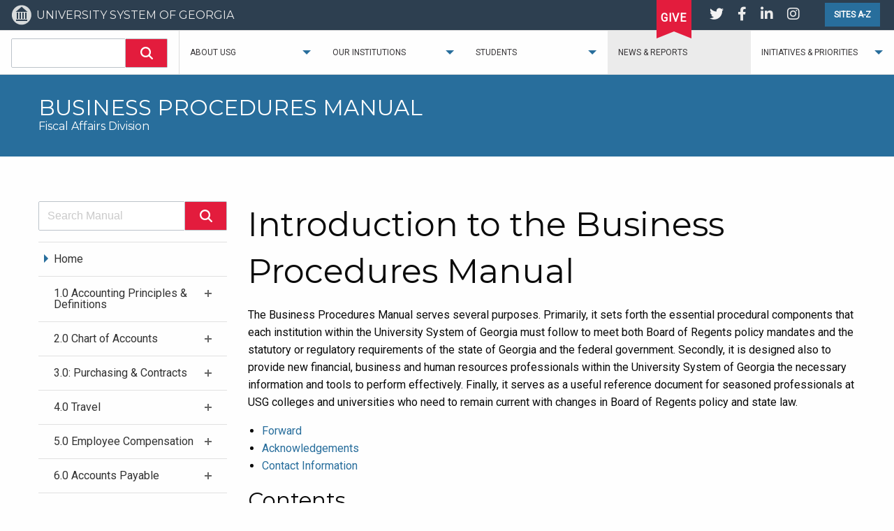

--- FILE ---
content_type: text/html; charset=UTF-8
request_url: https://www.usg.edu/business_procedures_manual
body_size: 44490
content:
<!doctype html>
<html class="no-js" lang="en">
	<head>
		<meta charset="utf-8" />
		<meta http-equiv="x-ua-compatible" content="ie=edge">
		<meta name="viewport" content="width=device-width, initial-scale=1.0">
		<meta name="google-site-verification" content="HmiFfqqeq-wjfjEVX0EY-gipDEIZdMq_gRAqMbYoAag" />
		<meta class="swiftype" name="domain" data-type="string" content="USG.edu" />
		
		
		
		<link rel="icon" type="image/png" href="https://www.usg.edu/assets/global/images/bor_logos/bor_favicon.png">
		<link rel="apple-touch-icon" href="https://www.usg.edu/assets/global/images/ios-icons/blue/apple-touch-icon.png" />
		<link rel="apple-touch-icon" sizes="152x152" href="https://www.usg.edu/assets/global/images/ios-icons/blue/apple-touch-icon-152x152.png" />
		<link rel="apple-touch-icon" sizes="167x167" href="https://www.usg.edu/assets/global/images/ios-icons/blue/apple-touch-icon-167x167.png" />
		<link rel="apple-touch-icon" sizes="180x180" href="https://www.usg.edu/assets/global/images/ios-icons/blue/apple-touch-icon-180x180.png" />
		<link href="https://www.usg.edu/assets/global/images/ios-icons/blue/icon-hires.png" rel="icon" sizes="192x192" />
		<link href="https://www.usg.edu/assets/global/images/ios-icons/blue/icon-normal.png" rel="icon" sizes="128x128" />
		
		<!--- Coveo --->
		<link rel="stylesheet" href="https://static.cloud.coveo.com/searchui/v2.4710/css/CoveoFullSearch.css"/>

		<script src="https://static.cloud.coveo.com/searchui/v2.4710/js/CoveoJsSearch.Lazy.min.js"></script>
		<script src="https://static.cloud.coveo.com/searchui/v2.4710/js/templates/templates.js"></script>
		
		<script>
		const siteShortName = 'business_procedures_manual';
		const mainDomain = 'https://www.usg.edu/';
		</script>
		
		<script src="https://www.usg.edu/assets/usg/js/coveo-connect.js"></script>
		<!--- /Coveo --->

		<title>Business Procedures Manual | Introduction to the Business Procedures Manual | University System of Georgia</title>
		<link rel="stylesheet" href="https://www.usg.edu/assets/global/css/usg-edu-main-site.css">
				
		<style>
			.magic-box .magic-box-input, .magic-box .magic-box-input .magic-box-underlay, .magic-box .magic-box-input > input, magic-box-icon { height: 2.5rem; }
			.magic-box .magic-box-clear { line-height: 2.5rem; }
			.CoveoSearchButton { height: 2.6rem; background-color: #e31c3d; color: #fefefe; transition: background-color .25s ease-out,color .25s ease-out; }
			.CoveoSearchButton:hover { background-color: #b61631; }
			.CoveoSearchButton:hover .coveo-magnifier-circle-svg { fill: #fefefe; }
			.coveo-search-button-svg { color: #fefefe; }
			#offCanvasRight .CoveoOmnibox {width: 215px;}
			#offCanvasRight #globalsearchoffcanvas.CoveoSearchInterface {min-width: auto;}
			
			#globalsearchoffcanvas.CoveoSearchInterface { min-width: 100%; margin: 0 1rem; }
		</style>
		
<!-- Google Tag Manager -->
<script>(function(w,d,s,l,i){w[l]=w[l]||[];w[l].push({'gtm.start':
new Date().getTime(),event:'gtm.js'});var f=d.getElementsByTagName(s)[0],
j=d.createElement(s),dl=l!='dataLayer'?'&l='+l:'';j.async=true;j.src=
'https://www.googletagmanager.com/gtm.js?id='+i+dl;f.parentNode.insertBefore(j,f);
})(window,document,'script','dataLayer','GTM-KHR2TH');</script>
<!-- End Google Tag Manager -->	
	</head>
	<body id="business_procedures_manual">
	   <!-- Google Tag Manager (noscript) -->
	  <noscript><iframe src="https://www.googletagmanager.com/ns.html?id=GTM-KHR2TH"
	  height="0" width="0" style="display:none;visibility:hidden"></iframe></noscript>
	  <!-- End Google Tag Manager (noscript) -->
	   <div class="off-canvas-wrapper">
		<div class="CoveoAnalytics" search-hub="Branding data-endpoint="https://usgtrial44g3ppug.analytics.org.coveo.com/"></div>
			<div class="off-canvas-wrapper-inner" data-off-canvas-wrapper>
				
				<div class="off-canvas position-left hide-for-large" id="offCanvasLeft" data-off-canvas data-position="left" aria-hidden="true">
					<button class="close-button" aria-label="Close menu" type="button" data-close="">
						<span aria-hidden="true">×</span>
					</button>
					<nav id="off-canvas-dept-menu" class="usg-accordion-menu">
					
						<ul class="vertical menu" data-accordion-menu> 

<li class="active"><a href="https://www.usg.edu/business_procedures_manual/">Home</a> </li>


<!-- SECTION 1  -->

<li ><a href="#">1.0 Accounting Principles &amp; Definitions </a>

<ul class="vertical menu nested ">

<li ><a href="https://www.usg.edu/business_procedures_manual/section1/">1.0 Contents</a></li>  

<li ><a href="https://www.usg.edu/business_procedures_manual/section1/C1654/">1.0 Introduction</a></li>

<li ><a href="https://www.usg.edu/business_procedures_manual/section1/C1038/">
1.1 GAAP Compliance</a></li>


<li ><a href="#">1.2 Basis of Accounting - GAAP &amp; Budgetary Reporting</a>

<ul class="vertical menu nested ">

<li><a href="https://www.usg.edu/business_procedures_manual/section1/C1039">1.2 View All</a></li>

<li><a href="https://www.usg.edu/business_procedures_manual/section1/C1039/#p1.2.1_gaap_reporting">1.2.1 GAAP Reporting </a></li>
<li><a href="https://www.usg.edu/business_procedures_manual/section1/C1039/#p1.2.2_budgetary_reporting">1.2.2 Budgetary Reporting </a></li>
</ul>
</li>

<li ><a href="https://www.usg.edu/business_procedures_manual/section1/C1043">
1.3 Current versus Non-Current
</a></li>

<li >
<a href="https://www.usg.edu/business_procedures_manual/section1/C1047">
1.4 Exchange versus Non-Exchange
</a></li>

<li ><a href="https://www.usg.edu/business_procedures_manual/section1/C1050">
1.5 Operating versus Non-Operating
</a></li>

<li ><a href="#">1.6 Encumbrances
</a>

<ul class="vertical menu nested ">

<li><a href="https://www.usg.edu/business_procedures_manual/section1/C1054/">1.6 View All</a></li>

<li><a href="https://www.usg.edu/business_procedures_manual/section1/C1054/#p1.6.1_general">1.6.1 General </a></li>
<li><a href="https://www.usg.edu/business_procedures_manual/section1/C1054/#p1.6.2_encumbrance_policies">1.6.2 Encumbrance Policies </a></li>
</ul>
</li>

<li ><a href="#">1.7 Accounting Periods
</a>
<ul class="vertical menu nested ">

<li><a href="https://www.usg.edu/business_procedures_manual/section1/C1059">
1.7 View All</a>

<li><a href="https://www.usg.edu/business_procedures_manual/section1/C1059/#p1.7.1_accounting_year">1.7.1 Accounting Year </a></li>
<li><a href="https://www.usg.edu/business_procedures_manual/section1/C1059/#p1.7.2_monthly_closing_of_accounting_record">1.7.2 Monthly Closing of Accounting Record </a></li>
<li><a href="https://www.usg.edu/business_procedures_manual/section1/C1059/#p1.7.3_year_end_closing_of_accounting_records">1.7.3 Year End Closing of Accounting Records </a></li>
</ul>
</li>

<li ><a href="#">
1.8 Records Maintained To Facilitate Required Reporting
</a>
<ul class="vertical menu nested ">

<li><a href="https://www.usg.edu/business_procedures_manual/section1/C2537">
1.8 View All</a>

<li><a href="https://www.usg.edu/business_procedures_manual/section1/C2537/#p1.8.1_actuals_ledger">1.8.1 Actuals Ledger </a></li>
<li><a href="https://www.usg.edu/business_procedures_manual/section1/C2537/#p1.8.2_capital_assets_with_depreciation">1.8.2 Capital Assets with Depreciation </a></li>
<li><a href="https://www.usg.edu/business_procedures_manual/section1/C2537/#p1.8.3_gaap_ledger_for_adjusting_entries">1.8.3 GAAP Ledger for Adjusting Entries </a></li>
<li><a href="https://www.usg.edu/business_procedures_manual/section1/C2537/#p1.8.4_combinations_of_ledgers_versus_reporting_requirements">1.8.4 Combinations of Ledgers versus Reporting Requirements </a></li>
</ul>
</li>

<li ><a href="#">
1.9 Reconciliations
</a>
<ul class="vertical menu nested ">

<li><a href="https://www.usg.edu/business_procedures_manual/section1/C2538">
1.9 View All</a>

<li><a href="https://www.usg.edu/business_procedures_manual/section1/C2538/#p1.9.1_human_resources_payroll_systems">1.9.1 Human Resources/Payroll Systems </a></li>
<li><a href="https://www.usg.edu/business_procedures_manual/section1/C2538/#p1.9.2_student_information_systems">1.9.2 Student Information Systems </a></li>
<li><a href="https://www.usg.edu/business_procedures_manual/section1/C2538/#p1.9.3_other_systems">1.9.3 Other Systems </a></li>
<li><a href="https://www.usg.edu/business_procedures_manual/section1/C2538/#p1.9.4_bank_accounts">1.9.4 Bank Accounts </a></li>
<li><a href="https://www.usg.edu/business_procedures_manual/section1/C2538/#p1.9.5_accounts_payable">1.9.5 Accounts Payable </a></li>
<li><a href="https://www.usg.edu/business_procedures_manual/section1/C2538/#p1.9.6_accounts_receivable">1.9.6 Accounts Receivable </a></li>
<li><a href="https://www.usg.edu/business_procedures_manual/section1/C2538/#p1.9.7_capital_assets">1.9.7 Capital Assets </a></li>
<li><a href="https://www.usg.edu/business_procedures_manual/section1/C2538/#p1.9.8_other_balance_sheet_accounts">1.9.8 Other Balance Sheet Accounts </a></li>
</ul>
</li>
</ul>


</li>

<!-- SECTION 2  -->

<li >
<a href="#">2.0 Chart of Accounts </a>

<ul class="vertical menu nested ">

<li >
<a href="https://www.usg.edu/business_procedures_manual/section2">2.0 Contents</a>


<li ><a href="https://www.usg.edu/business_procedures_manual/section2/C1634/">2.0 Introduction</a></li>

<li ><a href="#">
2.1 Standardized Account Coding Structure</a>

<ul class="vertical menu nested ">

<li><a href="https://www.usg.edu/business_procedures_manual/section2/C1078">
2.1 View All </a></li>

<li><a href="https://www.usg.edu/business_procedures_manual/section2/C1078/#p2.1.1_fund_group">2.1.1 Fund Group </a></li>
<li><a href="https://www.usg.edu/business_procedures_manual/section2/C1078/#p2.1.2_function_code">2.1.2 Function Code </a></li>
<li><a href="https://www.usg.edu/business_procedures_manual/section2/C1078/#p2.1.3_funding_source_code">2.1.3 Funding Source Code </a></li>
<li><a href="https://www.usg.edu/business_procedures_manual/section2/C1078/#p2.1.4_department">2.1.4 Department </a></li>
<li><a href="https://www.usg.edu/business_procedures_manual/section2/C1078/#p2.1.5_project_indicator">2.1.5 Project Indicator </a></li>
<li><a href="https://www.usg.edu/business_procedures_manual/section2/C1078/#p2.1.6_account">2.1.6 Account </a></li>
<li><a href="https://www.usg.edu/business_procedures_manual/section2/C1078/#p2.1.7_budget_period">2.1.7 Budget Period </a></li>
</ul>
</li>

<li ><a href="#">2.2 Fund Group</a>

<ul class="vertical menu nested ">

<li><a href="https://www.usg.edu/business_procedures_manual/section2/C1086/">
2.2 View All</a></li>

<li><a href="https://www.usg.edu/business_procedures_manual/section2/C1086/#p2.2.1_current_funds">2.2.1 Current Funds </a></li>
<li><a href="https://www.usg.edu/business_procedures_manual/section2/C1086/#p2.2.2_public_trust_funds">2.2.2 Public Trust Funds </a></li>
<li><a href="https://www.usg.edu/business_procedures_manual/section2/C1086/#p2.2.3_plant_funds">2.2.3 Plant Funds </a></li>
<li><a href="https://www.usg.edu/business_procedures_manual/section2/C1086/#p2.2.4_custodial_funds">2.2.4 Custodial Funds </a></li>
<li><a href="https://www.usg.edu/business_procedures_manual/section2/C1086/#p2.2.5_payroll">2.2.5 Payroll </a></li>
<li><a href="https://www.usg.edu/business_procedures_manual/section2/C1086/#p2.2.6_retiree_health_benefit_fund">2.2.6 Retiree Health Benefit Fund </a></li>
</ul>
</li>

<li ><a href="#">
2.3 Function &amp; Sub-Function (PeopleSoft Financials - Program Codes)</a>

<ul class="vertical menu nested ">


<li><a href="https://www.usg.edu/business_procedures_manual/section2/C1092">
2.3 View All </a></li>

<li><a href="https://www.usg.edu/business_procedures_manual/section2/C1092/#p2.3.1_function_and_sub-function_codes_for_all_fund_groups_except_auxiliary_">2.3.1 Function &amp; Sub-Function Codes for All Fund Groups except Auxiliary Enterprises </a></li>
<li><a href="https://www.usg.edu/business_procedures_manual/section2/C1092/#p2.3.2_function_and_sub-function_codes_for_the_auxiliary_enterprises_fund_gr">2.3.2 Function &amp; Sub-Function Codes for the Auxiliary Enterprises Fund Group </a></li>
</ul>
</li>

<li ><a href="#">
2.4 Funding Source (PeopleSoft Financials – Classification) Codes</a>

<ul class="vertical menu nested ">

<li><a href="https://www.usg.edu/business_procedures_manual/section2/C1095">
2.4 View All</a></li>

<li><a href="https://www.usg.edu/business_procedures_manual/section2/C1095/#p2.4.1_general_operations">2.4.1 General Operations </a></li>
<li><a href="https://www.usg.edu/business_procedures_manual/section2/C1095/#p2.4.2_continuing_education">2.4.2 Continuing Education </a></li>
<li><a href="https://www.usg.edu/business_procedures_manual/section2/C1095/#p2.4.3_departmental_sales_and_services">2.4.3 Departmental Sales &amp; Services </a></li>
<li><a href="https://www.usg.edu/business_procedures_manual/section2/C1095/#p2.4.4_sponsored_operations">2.4.4 Sponsored Operations </a></li>
<!-- <li><a href="https://www.usg.edu/business_procedures_manual/section2/C1095/#p2.4.5_federal_stimulus_funds">2.4.5 Federal Stimulus Funds </a></li> -->
</ul>
</li>

<li ><a href="https://www.usg.edu/business_procedures_manual/section2/C1101">
2.5 Departments
</a></li>

<li ><a href="#">2.6 Project Indicator
</a>

<ul class="vertical menu nested ">

<li><a href="https://www.usg.edu/business_procedures_manual/section2/C1102">
2.6 View All</a>

<li><a href="https://www.usg.edu/business_procedures_manual/section2/C1102/#p2.6.1_federal_stimulus_energy_grants">2.6.1 Federal Stimulus Energy Grants </a></li>
</ul>
</li>
<li ><a href="#">
2.7 General Ledger Accounts - Balance Sheet Accounts
</a>
<ul class="vertical menu nested ">

<li><a href="https://www.usg.edu/business_procedures_manual/section2/C1104">
2.7 View All</a></li>

<li><a href="https://www.usg.edu/business_procedures_manual/section2/C1104/#p2.7.1_asset_accounts">2.7.1 Asset Accounts (1) </a></li>
<li><a href="https://www.usg.edu/business_procedures_manual/section2/C1104/#p2.7.2_liability_accounts">2.7.2 Liability Accounts (2) </a></li>
<li><a href="https://www.usg.edu/business_procedures_manual/section2/C1104/#p2.7.3_net_assets_and_reserves">2.7.3 Net Assets &amp; Reserves (3) </a></li>
</ul>
</li>


<li ><a href="#">2.8 General Ledger Accounts - Revenue Accounts</a>
<ul class="vertical menu nested ">

<li><a href="https://www.usg.edu/business_procedures_manual/section2/C1108">
2.8 View All</a></li>
<li><a href="https://www.usg.edu/business_procedures_manual/section2/C1108/#p2.8.1_operating_revenues">2.8.1 Operating Revenues </a></li>
<li><a href="https://www.usg.edu/business_procedures_manual/section2/C1108/#p2.8.2_non-operating_and_other_revenues">2.8.2 Non-Operating and Other Revenues </a></li>
</ul>
</li>

<li ><a href="#">
2.9 General Ledger Accounts - Expenditure Accounts
</a>
<ul class="vertical menu nested ">

<li><a href="https://www.usg.edu/business_procedures_manual/section2/C1111">
2.9 View All</a>
<li><a href="https://www.usg.edu/business_procedures_manual/section2/C1111/#p2.9.1_personal_services">2.9.1 Personal Services (5) </a></li>
<li><a href="https://www.usg.edu/business_procedures_manual/section2/C1111/#p2.9.2_travel">2.9.2 Travel (6) </a></li>
<li><a href="https://www.usg.edu/business_procedures_manual/section2/C1111/#p2.9.3_operating_supplies_and_expenses">2.9.3 Operating Supplies &amp; Expenses (7) </a></li>
<li><a href="https://www.usg.edu/business_procedures_manual/section2/C1111/#p2.9.4_equipment_capital_outlay">2.9.4 Equipment/Capital Outlay (8) </a></li>
<li><a href="https://www.usg.edu/business_procedures_manual/section2/C1111/#p2.9.5_transfers">2.9.5 Transfers (9) </a></li>
</ul>
</li>
</ul>


</li>


<!-- SECTION 3  -->

<li ><a href="#">3.0: Purchasing &amp; Contracts </a>

<ul class="vertical menu nested ">

<li >
<a href="https://www.usg.edu/business_procedures_manual/section3">3.0 Contents </a>


<li><a href="https://www.usg.edu/business_procedures_manual/section3/C1633">
3.0 Introduction</a></li>

<li ><a href="#">3.1 Purchase Requisitions/Orders
</a>

<ul class="vertical menu nested ">

<li><a href="https://www.usg.edu/business_procedures_manual/section3/C1117">3.1 View All</a></li>

<li><a href="https://www.usg.edu/business_procedures_manual/section3/C1117/#p3.1.1_cost_limits_and_related_processing_rules">3.1.1 Cost Limits &amp; Related Processing Rules </a></li>
<li><a href="https://www.usg.edu/business_procedures_manual/section3/C1117/#p3.1.2_exemptions_from_the_competitive_procurement_procedure">3.1.2 Exemptions from the Competitive Procurement Procedure </a></li>
<li><a href="https://www.usg.edu/business_procedures_manual/section3/C1117/#p3.1.3_background_checks_of_supplier_employees">3.1.3 Background Checks of Supplier Employees </a></li>
<li><a href="https://www.usg.edu/business_procedures_manual/section3/C1117/#p3.1.4_federal_procurement_requirements">3.1.4 Federal Procurement Requirements </a></li>
</ul>
</li>

<li ><a href="#">3.2 Vehicles
</a>

<ul class="vertical menu nested ">

<li ><a href="https://www.usg.edu/business_procedures_manual/section3/C1120/">3.2 View All</a></li>

<li><a href="https://www.usg.edu/business_procedures_manual/section3/C1120/#p3.2.1_vehicle_allowances">3.2.1 Vehicle Allowances  </a></li>
</ul>
</li>

<li ><a href="#">3.3 Purchasing Cards
</a>


<ul class="vertical menu nested ">

<li><a href="https://www.usg.edu/business_procedures_manual/section3/C1127">3.3 View All</a>

<li><a href="https://www.usg.edu/business_procedures_manual/section3/C1127/#p3.3.1_authorized_uses_of_purchasing_cards">3.3.1 Authorized Uses of Purchasing Cards </a></li>
<li><a href="https://www.usg.edu/business_procedures_manual/section3/C1127/#p3.3.2_prohibited_uses_of_purchasing_cards">3.3.2 Prohibited Uses of Purchasing Cards </a></li>
<li><a href="https://www.usg.edu/business_procedures_manual/section3/C1127/#p3.3.3_program_administration">3.3.3 Program Administration </a></li>
<li><a href="https://www.usg.edu/business_procedures_manual/section3/C1127/#p3.3.4_purchasing_card_account_code">3.3.4 Purchasing Card Account Code </a></li>
<li><a href="https://www.usg.edu/business_procedures_manual/section3/C1127/#p3.3.5_purchasing_card_program_compliance">3.3.5 Purchasing Card Program Compliance </a></li>
<li><a href="https://www.usg.edu/business_procedures_manual/section3/C1127/#p3.3.6_purchasing_card_program_safeguarding_of_assets">3.3.6 Purchasing Card Program Safeguarding of Assets </a></li>
<li><a href="https://www.usg.edu/business_procedures_manual/section3/C1127/#p3.3.7_purchasing_card_program_effectiveness_and_efficiency">3.3.7 Purchasing Card Program Effectiveness and Efficiency </a></li>
<li><a href="https://www.usg.edu/business_procedures_manual/section3/C1127/#p3.3.8_card_program_personnel_training">3.3.8 Card Program Personnel Training </a></li>
<li><a href="https://www.usg.edu/business_procedures_manual/section3/C1127/#p3.3.9_records_retention_requirements">3.3.9 Records Retention Requirements </a></li>
</ul>
</li>

<li ><a href="#">3.4 Contracts
</a>

<ul class="vertical menu nested ">

<li><a href="https://www.usg.edu/business_procedures_manual/section3/C1137">3.4 View All </a></li>

<li><a href="https://www.usg.edu/business_procedures_manual/section3/C1137/#p3.4.1_authority_to_execute_contracts">3.4.1 Authority to Execute Contracts </a></li>

<li><a href="https://www.usg.edu/business_procedures_manual/section3/C1137/#p3.4.2_dining_and_catering_contracts">3.4.2 Dining and Catering Contracts </a></li>

<li><a href="https://www.usg.edu/business_procedures_manual/section3/C1137/#p3.4.3_usg_ethics_policy_reference_in_contracts">3.4.3 USG Ethics Policy Reference in Contracts </a></li>

<li><a href="https://www.usg.edu/business_procedures_manual/section3/C1137/#p3_4_4_supplier_contracts">3.4.4 Supplier Contracts </a></li>

</ul>
</li>
<li><a href="https://www.usg.edu/business_procedures_manual/section3/C1139">3.5 Personal Use of Institutional Procurement Channels
</a></li>
<li><a href="https://www.usg.edu/business_procedures_manual/section3/C1140">3.6 Sales Taxes on Institutional Purchases
</a></li>
</ul>


</li>

<!-- SECTION 4  -->

<li ><a href="#">4.0 Travel </a>


<ul class="vertical menu nested ">

<li ><a href="https://www.usg.edu/business_procedures_manual/section4">4.0 Contents </a>


<li><a href="https://www.usg.edu/business_procedures_manual/section4/C1635">4.0 Introduction
</a></li>

<li ><a href="https://www.usg.edu/business_procedures_manual/section4/C1141">
4.1 Authorization for Travel
</a></li>

<li ><a href="#">
4.2 General Reimbursement Procedures &amp; Documentation Requirements
</a>

<ul class="vertical menu nested ">

<li><a href="https://www.usg.edu/business_procedures_manual/section4/C1159">
4.2 View All</a></li>

<li><a href="https://www.usg.edu/business_procedures_manual/section4/C1159/#p4.2.1_general_provisions">4.2.1 General Provisions </a></li>
<li><a href="https://www.usg.edu/business_procedures_manual/section4/C1159/#p4.2.2_travel_expense_statements_requests_for_reimbursement">4.2.2 Travel Expense Statements/Requests for Reimbursement </a></li>
<li><a href="https://www.usg.edu/business_procedures_manual/section4/C1159/#p4.2.3_travel_expense_receipt_requirements">4.2.3 Travel Expense Receipt Requirements </a></li>
<li><a href="https://www.usg.edu/business_procedures_manual/section4/C1159/#p4.2.4_approval_requirements">4.2.4 Approval Requirements </a></li>
<li><a href="https://www.usg.edu/business_procedures_manual/section4/C1159/#p4.2.5_institution_responsibilities">4.2.5 Institution Responsibilities </a></li>
</ul>
</li>

<li ><a href="https://www.usg.edu/business_procedures_manual/section4/C1163">
4.3 Per Diem Allowance for Meals
</a></li>

<li ><a href="#">
4.4 Lodging Expenses
</a>

<ul class="vertical menu nested ">

<li><a href="https://www.usg.edu/business_procedures_manual/section4/C1170">
4.4 View All</a></li>

<li><a href="https://www.usg.edu/business_procedures_manual/section4/C1170/#p4.4.1_general_provisions">4.4.1 General Provisions </a></li>
<li><a href="https://www.usg.edu/business_procedures_manual/section4/C1170/#p4.4.2_tax_exemptions">4.4.2 Tax Exemptions </a></li>
<li><a href="https://www.usg.edu/business_procedures_manual/section4/C1170/#p4.4.3_other_lodging_charges_and_fees">4.4.3 Other Lodging Charges &amp; Fees </a></li>
<li><a href="https://www.usg.edu/business_procedures_manual/section4/C1170/#p4.4.4_georgias_green_hotels_program">4.4.4 Georgia's "Green Hotels" Program </a></li>
</ul>
</li>

<li ><a href="#">
4.5 Travel by Institution-Owned, Rental or Personal Vehicles </a>

<ul class="vertical menu nested ">

<li><a href="https://www.usg.edu/business_procedures_manual/section4/C1182">
4.5 View All</a>

<li><a href="https://www.usg.edu/business_procedures_manual/section4/C1182/#p4.5.1_rental_vehicles">4.5.1 Rental Vehicles </a></li>
<li><a href="https://www.usg.edu/business_procedures_manual/section4/C1182/#p4.5.2_use_of_personal_vehicles">4.5.2 Use of Personal Vehicles </a></li>
<li><a href="https://www.usg.edu/business_procedures_manual/section4/C1182/#p4.5.3_use_of_institution_owned_vehicles">4.5.3 Use of Institution-Owned Vehicles </a></li>
</ul>
</li>


<li ><a href="#">4.6 Air Travel &amp; Other Public Transportation
</a>

<ul class="vertical menu nested ">

<li><a href="https://www.usg.edu/business_procedures_manual/section4/C1189">
4.6 View All</a></li>
<li><a href="https://www.usg.edu/business_procedures_manual/section4/C1189/#p4.6.1_air_travel">4.6.1 Air Travel </a></li>
<li><a href="https://www.usg.edu/business_procedures_manual/section4/C1189/#p4.6.2_other_public_transportation">4.6.2 Other Public Transportation </a></li>
</ul>
</li>

<li ><a href="https://www.usg.edu/business_procedures_manual/section4/C1201">
4.7 Miscellaneous Travel Expenses
</a></li>

<li ><a href="#">
4.8 Travel Advances
</a>


<ul class="vertical menu nested ">

<li><a href="https://www.usg.edu/business_procedures_manual/section4/C1202">
4.8 View All</a></li>

<li><a href="https://www.usg.edu/business_procedures_manual/section4/C1202/#p4.8.1_authority_to_advance_cash_for_travel">4.8.1 Authority to Advance Cash for Travel </a></li>
<li><a href="https://www.usg.edu/business_procedures_manual/section4/C1202/#p4.8.2_approval_of_cash_advances_for_travel">4.8.2 Approval of Cash Advances for Travel </a></li>
<li><a href="https://www.usg.edu/business_procedures_manual/section4/C1202/#p4.8.3_amount_of_cash_advance">4.8.3 Amount of Cash Advance </a></li>
<li><a href="https://www.usg.edu/business_procedures_manual/section4/C1202/#p4.8.4_employee_and_institution_accountability_of_funds_advanced">4.8.4 Employee &amp; Institution Accountability of Funds Advanced </a></li>
<li><a href="https://www.usg.edu/business_procedures_manual/section4/C1202/#p4.8.5_recovery_of_cash_advances_made_for_specific_trips">4.8.5 Recovery of Cash Advances Made for Specific Trips </a></li>
<li><a href="https://www.usg.edu/business_procedures_manual/section4/C1202/#p4.8.6_recovery_of_cash_advances_for_continuous_travel">4.8.6 Recovery of Cash Advances for Continuous Travel </a></li>
</ul>
</li>

<li ><a href="https://www.usg.edu/business_procedures_manual/section4/C1209">
4.9 Standard Employee Business Travel Forms
</a></li>
</ul>


</li>

<!-- SECTION 5  -->

<li ><a href="#">5.0 Employee Compensation </a>


<ul class="vertical menu nested ">


<li ><a href="https://www.usg.edu/business_procedures_manual/section5">5.0 Contents</a>

<li ><a href="https://www.usg.edu/business_procedures_manual/section5/C1636">
5.0 Introduction </a></li>

<li ><a href="#">
5.1 Benefits: Employees, Retirees and/or Dependents
</a>

<ul class="vertical menu nested ">

<li><a href="https://www.usg.edu/business_procedures_manual/section5/C1223">
5.1 View All</a></li>

<li><a href="https://www.usg.edu/business_procedures_manual/section5/C1223/#p5.1.1_benefits_eligibility_dates">5.1.1 Benefits Eligibility Dates </a></li>
<li><a href="https://www.usg.edu/business_procedures_manual/section5/C1223/#p5.1.2_leave_accrual">5.1.2 Leave Accrual </a></li>
<li><a href="https://www.usg.edu/business_procedures_manual/section5/C1223/#p5.1.3_vacation_payout">5.1.3 Vacation Payout </a></li>
<li><a href="https://www.usg.edu/business_procedures_manual/section5/C1223/#p5.1.4_withholding_schedule_for_academic_year_employees">5.1.4 Withholding Schedule for Academic Year Employees </a></li>
<li><a href="https://www.usg.edu/business_procedures_manual/section5/C1223/#p5.1.5_cobra">5.1.5 COBRA </a></li>
<li><a href="https://www.usg.edu/business_procedures_manual/section5/C1223/#p5.1.6_retirement_plan_participation">5.1.6 Retirement Plan Participation </a></li>
<li><a href="https://www.usg.edu/business_procedures_manual/section5/C1223/#p5.1.7_retiree_benefits">5.1.7 Retiree Benefits </a></li>
<li><a href="https://www.usg.edu/business_procedures_manual/section5/C1223/#p5.1.8_leave_of_absence_loa_benefits_billing">5.1.8 Leave of Absence (LOA) Benefits Billing </a></li>
<li><a href="https://www.usg.edu/business_procedures_manual/section5/C1223/#p5.1.9_supplemental_retirement_savings_plans">5.1.9 Supplemental Retirement Savings Plans </a></li>
<li><a href="https://www.usg.edu/business_procedures_manual/section5/C1223/#p5.1.10_benefits_tax_implications">5.1.10 Benefits’ Tax Implications </a></li>
</ul>


</li>

<li ><a href="#">
5.2 Human Resources Operations
</a>

<ul class="vertical menu nested ">

<li><a href="https://www.usg.edu/business_procedures_manual/section5/C1232">
5.2 View All </a></li>

<li><a href="https://www.usg.edu/business_procedures_manual/section5/C1232/#p5.2.1_time_and_leave_reporting">5.2.1 Time and Leave Reporting </a></li>
<li><a href="https://www.usg.edu/business_procedures_manual/section5/C1232/#p5.2.2__time_and_leave_approval">5.2.2 Time and Leave Approval </a></li>
<li><a href="https://www.usg.edu/business_procedures_manual/section5/C1232/#p5.2.3_delegation_of_tasks_approvals">5.2.3 Delegation of Tasks/Approvals </a></li>
<li><a href="https://www.usg.edu/business_procedures_manual/section5/C1232/#p5.2.4_affordable_care_act_aca_coverage_reporting">5.2.4 Affordable Care Act (ACA) Coverage Reporting </a></li>
<li><a href="https://www.usg.edu/business_procedures_manual/section5/C1232/#p5.2.5_georgia_department_of_labor_dol_separation_notice">5.2.5 Georgia Department of Labor (DOL) Separation Notice </a></li>
<li><a href="https://www.usg.edu/business_procedures_manual/section5/C1232/#p5.2.6_jury_or_court_duty">5.2.6 Jury or Court Duty </a></li>
<li><a href="https://www.usg.edu/business_procedures_manual/section5/C1232/#p5.2.7_system_of_record">5.2.7 System of Record </a></li>
<li><a href="https://www.usg.edu/business_procedures_manual/section5/C1232/#p5.2.8_termination_date">5.2.8 Termination Date </a></li>
<li><a href="https://www.usg.edu/business_procedures_manual/section5/C1232/#p5.2.9_inter_institution_employee_transfers">5.2.9 Inter Institution Employee Transfers </a></li>
<li><a href="https://www.usg.edu/business_procedures_manual/section5/C1232/#p5.2.10_oneusg_position_management">5.2.10 OneUSG Position Management </a></li>
</ul>
</li>

<li ><a href="#">
5.3 Employee Pay
</a>
<ul class="vertical menu nested ">

<li ><a href="https://www.usg.edu/business_procedures_manual/section5/C1235">
5.3 View All</a></li>


<li><a href="https://www.usg.edu/business_procedures_manual/section5/C1235/#p5.3.1_method_of_payment_for_compensation_and_expense_reimbursement">5.3.1 Method of Payment for Compensation &amp; Expense Reimbursement </a></li>
<li><a href="https://www.usg.edu/business_procedures_manual/section5/C1235/#p5-3-2_components_of_pay">5.3.2 Components of Pay </a></li>
<li><a href="https://www.usg.edu/business_procedures_manual/section5/C1235/#p5.3.3_dual_appointment">5.3.3 Dual Appointment </a></li>
<li><a href="https://www.usg.edu/business_procedures_manual/section5/C1235/#p5.3.4_summer_faculty_compensation">5.3.4 Summer Faculty Compensation </a></li>
<li><a href="https://www.usg.edu/business_procedures_manual/section5/C1235/#p5.3.5_pay_calendar">5.3.5 Pay Calendar </a></li>
<li><a href="https://www.usg.edu/business_procedures_manual/section5/C1235/#p5.3.6_work_schedule ">5.3.6 Work Schedule </a></li>
<li><a href="https://www.usg.edu/business_procedures_manual/section5/C1235/#p5.3.7_relocation_expenses">5.3.7 Relocation Expenses </a></li>
<li><a href="https://www.usg.edu/business_procedures_manual/section5/C1235/#p5.3.8_off_cycle_payroll_processing">5.3.8 Off-Cycle Payroll Processing </a></li>
<li><a href="https://www.usg.edu/business_procedures_manual/section5/C1235/#p5.3.9_overpayment_of_wages">5.3.9 Overpayment of Wages </a></li>
<li><a href="https://www.usg.edu/business_procedures_manual/section5/C1235/#p5.3.10_retroactive_payments_of_wages">5.3.10 Retroactive Payments of Wages </a></li>
<li><a href="https://www.usg.edu/business_procedures_manual/section5/C1235/#p5.3.11_tiga_payroll_reporting_department_of_audits_and_accounts">5.3.11 TIGA Payroll Reporting (Department of Audits and Accounts)  </a></li>
<li><a href="https://www.usg.edu/business_procedures_manual/section5/C1235/#p5.3.12_earnings_codes">5.3.12 Earnings Codes </a></li>
<li><a href="https://www.usg.edu/business_procedures_manual/section5/C1235/#p5.3.13_deduction_codes">5.3.13 Deduction Codes </a></li>
<li><a href="https://www.usg.edu/business_procedures_manual/section5/C1235/#p5.3.14_garnishments">5.3.14 Garnishments </a></li>
<li><a href="https://www.usg.edu/business_procedures_manual/section5/C1235/#p5.3.15_pay_groups">5.3.15 Pay Groups </a></li>
<li><a href="https://www.usg.edu/business_procedures_manual/section5/C1235/#p5.3.16_compensation_of_presidents">5.3.16 Compensation of Presidents </a></li>
<li><a href="https://www.usg.edu/business_procedures_manual/section5/C1235/#p5.3.17_taxable_fringe_benefits">5.3.17 Taxable Fringe Benefits </a></li>
</ul>
</li>

<li ><a href="#">
5.4 Payroll Taxes
</a>


<ul class="vertical menu nested ">

<li><a href="https://www.usg.edu/business_procedures_manual/section5/C1243">
5.4 View All </a></li>


<li><a href="https://www.usg.edu/business_procedures_manual/section5/C1243/#p5.4.1_federal_and_state_income_tax_withholdings">5.4.1 Federal and State Income Tax Withholdings </a></li>
<li><a href="https://www.usg.edu/business_procedures_manual/section5/C1243/#p5.4.2_employee_income_tax_withholding_forms">5.4.2 Employee Income Tax Withholding Forms </a></li>
<li><a href="https://www.usg.edu/business_procedures_manual/section5/C1243/#p5.4.3_annual_verification_of_income_tax_exempt_withholding_status">5.4.3 Annual Verification of Income Tax Exempt Withholding Status </a></li>
<li><a href="https://www.usg.edu/business_procedures_manual/section5/C1243/#p5.4.4_social_security_and_medicare_tax_withholdings">5.4.4 Social Security and Medicare Tax Withholdings </a></li>
<li><a href="https://www.usg.edu/business_procedures_manual/section5/C1243/#p5.4.5_quarterly_payroll_tax_reporting">5.4.5 Quarterly Payroll Tax Reporting </a></li>
<li><a href="https://www.usg.edu/business_procedures_manual/section5/C1243/#p5.4.6_georgia_state_department_of_labor_reporting">5.4.6 Georgia State Department of Labor Reporting </a></li>
<li><a href="https://www.usg.edu/business_procedures_manual/section5/C1243/#p5.4.7_annual_payroll_tax_reporting">5.4.7 Annual Payroll Tax Reporting </a></li>
<li><a href="https://www.usg.edu/business_procedures_manual/section5/C1243/#p5.4.8_tuition_assistance_program_tap_payroll_tax_impact">5.4.8 Tuition Assistance Program (TAP) Payroll Tax Impact </a></li>
<li><a href="https://www.usg.edu/business_procedures_manual/section5/C1243/#p5.4.9_common_paymaster">5.4.9 Common Paymaster </a></li>
</ul>
</li>

<li ><a href="#">
5.5 Employee vs. Independent Contractor
</a>


<ul class="vertical menu nested ">

<li><a href="https://www.usg.edu/business_procedures_manual/section5/C1251">
5.5 View All</a></li>

<li><a href="https://www.usg.edu/business_procedures_manual/section5/C1251/#p5.5.1_factors_in_determining_whether_a_person_is_considered_an_employee_or_">5.5.1 Factors in Determining Whether a Person is considered an Employee or Independent Contractor </a></li>
<li><a href="https://www.usg.edu/business_procedures_manual/section5/C1251/#p5.5.2_continuing_education">5.5.2 Continuing Education </a></li>
<li><a href="https://www.usg.edu/business_procedures_manual/section5/C1251/#p5.5.3_additional_compensation_for_university_system_of_georgia_employees">5.5.3 Additional Compensation for University System of Georgia Employees </a></li>
<li><a href="https://www.usg.edu/business_procedures_manual/section5/C1251/#p5.5.4_independent_contractors">5.5.4 Independent Contractors </a></li>
</ul>

</li>

<li ><a href="#">
5.6 Employee Compensation System(s) Security
</a>

<ul class="vertical menu nested ">

<li><a href="https://www.usg.edu/business_procedures_manual/section5/C2628">
5.6 View All</a></li>

<li><a href="https://www.usg.edu/business_procedures_manual/section5/C2628/#p5.6.1_data_access_and_segregation_of_duties">5.6.1 Data Access and Segregation of Duties </a></li>
<li><a href="https://www.usg.edu/business_procedures_manual/section5/C2628/#p5.6.2_employee_compensation_systems_security_administration">5.6.2 Employee Compensation Systems Security Administration </a></li>
</ul>
</li>

<li ><a href="#">
5.7 Employee Compensation Accounting
</a>

<ul class="vertical menu nested ">

<li><a href="https://www.usg.edu/business_procedures_manual/section5/C2631">
5.7 View All</a></li>

<li><a href="https://www.usg.edu/business_procedures_manual/section5/C2631/#p5.7.1_oneusg_connect_combo_codes_general_ledger_chart_fields">5.7.1 OneUSG Connect Combo Codes: General Ledger Chart Fields </a></li>
<li><a href="https://www.usg.edu/business_procedures_manual/section5/C2631/#p5.7.2_oneusg_connect_funding_general_ledger_distribution">5.7.2 OneUSG Connect Funding (General Ledger Distribution) </a></li>
<li><a href="https://www.usg.edu/business_procedures_manual/section5/C2631/#p5.7.3_general_ledger_corrections_for_oneusg_connect_system_transactions">5.7.3 General Ledger Corrections for OneUSG Connect System Transactions </a></li>
<li><a href="https://www.usg.edu/business_procedures_manual/section5/C2631/#p5.7.4_oneusg_connect_accounting_related_audit_tables">5.7.4 OneUSG Connect Accounting Related Audit Tables </a></li>
<li><a href="https://www.usg.edu/business_procedures_manual/section5/C2631/#p5.7.5_oneusg_connect_suspense_account">5.7.5 OneUSG Connect Suspense Account </a></li>
<li><a href="https://www.usg.edu/business_procedures_manual/section5/C2631/#p5.7.6_benefits_and_payroll_liabilities_reconciliation">5.7.6 Benefits and Payroll Liabilities Reconciliation </a></li>
</ul>
</li>

<li ><a href="#">
5.8 Personal Services Related Payments (Money Movement) 
</a>

<ul class="vertical menu nested ">

<li><a href="https://www.usg.edu/business_procedures_manual/section5/C2638">
5.8 View All</a></li>

<li><a href="https://www.usg.edu/business_procedures_manual/section5/C2638/#p5.8.1_payments_of_payroll_liabilities">5.8.1 Payments of Payroll Liabilities  </a></li>
<li><a href="https://www.usg.edu/business_procedures_manual/section5/C2638/#p5.8.2_employee_net_pay">5.8.2 Employee Net Pay  </a></li>
<li><a href="https://www.usg.edu/business_procedures_manual/section5/C2638/#p5.8.3_payroll_taxes">5.8.3 Payroll Taxes  </a></li>
<li><a href="https://www.usg.edu/business_procedures_manual/section5/C2638/#p5.8.4_garnishments">5.8.4 Garnishments  </a></li>
<li><a href="https://www.usg.edu/business_procedures_manual/section5/C2638/#p5.8.5_voluntary_retirement_plans_tax_sheltered_annuities_tsa_excluding_peac">5.8.5 Voluntary Retirement Plans: Tax Sheltered Annuities (TSA) excluding Peach State Reserves  </a></li>
<li><a href="https://www.usg.edu/business_procedures_manual/section5/C2638/#p5.8.6_voluntary_retirement_plans_peach_state_reserves_457_and_401k">5.8.6 Voluntary Retirement Plans: Peach State Reserves (457 and 401(k))  </a></li>
<li><a href="https://www.usg.edu/business_procedures_manual/section5/C2638/#p5.8.7_mandatory_retirement_plans_trs_ers_and_orp">5.8.7 Mandatory Retirement Plans: TRS, ERS and ORP  </a></li>
<li><a href="https://www.usg.edu/business_procedures_manual/section5/C2638/#p5.8.8_oneusg_connect_benefits_administration_benefits">5.8.8 OneUSG Connect Benefits Administration Benefits  </a></li>
<li><a href="https://www.usg.edu/business_procedures_manual/section5/C2638/#p5.8.9_institution_specific_voluntary_benefits_and_or_payroll_deductions">5.8.9 Institution Specific Voluntary Benefits and/or Payroll Deductions  </a></li>
<li><a href="https://www.usg.edu/business_procedures_manual/section5/C2638/#p5.8.10_flex_spending_accounts_fsa">5.8.10 Flex Spending Accounts (FSA)  </a></li>
<li><a href="https://www.usg.edu/business_procedures_manual/section5/C2638/#p5.8.11_health_savings_accounts_hsa">5.8.11 Health Savings Accounts (HSA)  </a></li>
<li><a href="https://www.usg.edu/business_procedures_manual/section5/C2638/#p5.8.12_health_reimbursement_accounts_hra_medicare_eligible_retirees">5.8.12 Health Reimbursement Accounts (HRA): Medicare Eligible Retirees  </a></li>
</ul>
</li>

<li ><a href="https://www.usg.edu/business_procedures_manual/section5/C2651">
5.9 Personal Services Encumbrances </a></li>

<li ><a href="https://www.usg.edu/business_procedures_manual/section5/C2006">
Section 5 Supplement</a></li>
</ul>


</li>


<!-- SECTION 6 -->


<li ><a href="#">6.0 Accounts Payable </a>

<ul class="vertical menu nested ">


<li ><a href="https://www.usg.edu/business_procedures_manual/section6">6.0 Contents </a>
</li>

<li ><a href="https://www.usg.edu/business_procedures_manual/section6/C1637">
6.0 Introduction
</a></li>


<li ><a href="#">
6.1 Controls, Documentation, &amp; Assembly of Documents
</a>
<ul class="vertical menu nested ">

<li><a href="https://www.usg.edu/business_procedures_manual/section6/C1256">
6.1 View All</a></li>

<li><a href="https://www.usg.edu/business_procedures_manual/section6/C1256/#p6.1.1_documentation">6.1.1 Documentation </a></li>
<li><a href="https://www.usg.edu/business_procedures_manual/section6/C1256/#p6.1.2_assembly_of_documents">6.1.2 Assembly of Documents </a></li>
</ul>
</li>
<li><a href="https://www.usg.edu/business_procedures_manual/section6/C1259">
6.2 Payment Scheduling
</a></li>
<li><a href="https://www.usg.edu/business_procedures_manual/section6/C1260">
6.3 Credit Memos
</a></li>
</ul>


</li>

<!-- SECTION 7  -->

<li ><a href="#">7.0 Capitalization</a>

<ul class="vertical menu nested ">

<li ><a href="https://www.usg.edu/business_procedures_manual/section7/">
7.0 Contents</a></li>

<li ><a href="https://www.usg.edu/business_procedures_manual/section7/C1638">
7.0 Introduction</a></li>

<li ><a href="#">
7.1 Capital Asset Definitions &amp; Guidelines
</a>
<ul class="vertical menu nested ">

<li><a href="https://www.usg.edu/business_procedures_manual/section7/C1261">
7.1 View All</a></li>

<li><a href="https://www.usg.edu/business_procedures_manual/section7/C1261/#p7.1.1_capital_asset_classification">7.1.1 Capital Asset Classification </a></li>
<li><a href="https://www.usg.edu/business_procedures_manual/section7/C1261/#p7.1.2_capitalization_thresholds">7.1.2 Capitalization Thresholds </a></li>
<li><a href="https://www.usg.edu/business_procedures_manual/section7/C1261/#p7.1.3_capital_asset_acquisition_cost">7.1.3 Capital Asset Acquisition Cost </a></li>
<li><a href="https://www.usg.edu/business_procedures_manual/section7/C1261/#p7.1.4_capital_asset_donations">7.1.4 Capital Asset Donations </a></li>
<li><a href="https://www.usg.edu/business_procedures_manual/section7/C1261/#p7.1.5_depreciating_capital_assetss">7.1.5 Depreciating Capital Assets </a></li>
<li><a href="https://www.usg.edu/business_procedures_manual/section7/C1261/#p7.1.6_residual_value">7.1.6 Residual Value </a></li>
<li><a href="https://www.usg.edu/business_procedures_manual/section7/C1261/#p7.1.7_sale_of_capital_assets">7.1.7 Sale of Capital Assets </a></li>
<li><a href="https://www.usg.edu/business_procedures_manual/section7/C1261/#p7.1.8_disposal_other_disposition_of_capital_assets">7.1.8 Disposal Other Disposition of Capital Assetss </a></li>
<li><a href="https://www.usg.edu/business_procedures_manual/section7/C1261/#p7.1.9_exchange_of_capital_assets">7.1.9 Exchange of Capital Assets </a></li>
<li><a href="https://www.usg.edu/business_procedures_manual/section7/C1261/#p7.1.10_capital_asset_impairments">7.1.10 Capital Asset Impairments </a></li>
<li><a href="https://www.usg.edu/business_procedures_manual/section7/C1261/#p7.1.11_assets_held_in_trust">7.1.11 Assets Held in Trust </a></li>
<li><a href="https://www.usg.edu/business_procedures_manual/section7/C1261/#p7.1.12_controlled_assets">7.1.12 Controlled Assets </a></li>
<li><a href="https://www.usg.edu/business_procedures_manual/section7/C1261/#p7.1.13_jointly_funded_capital_assets">7.1.13 Jointly Funded Capital Assets </a></li>
<li><a href="https://www.usg.edu/business_procedures_manual/section7/C1261/#p7.1.14_fully_depreciated_capital_assets">7.1.14 Fully Depreciated Capital Assets </a></li>
<li><a href="https://www.usg.edu/business_procedures_manual/section7/C1261/#p7.1.15_component_depreciation_for_certain_capital_assets">7.1.15 Component Depreciation for Certain Capital Assets </a></li>
</ul>
</li>

<li ><a href="https://www.usg.edu/business_procedures_manual/section7/C1275">
7.2 Account Number Reference For Capital Assets
</a></li>

<li ><a href="#">
7.3 Land and Land Improvements
</a>

<ul class="vertical menu nested ">

<li><a href="https://www.usg.edu/business_procedures_manual/section7/C1276">
7.3 View All</a></li>
<li><a href="https://www.usg.edu/business_procedures_manual/section7/C1276/#p7.3.1_land_definition">7.3.1 Land Definition </a></li>
<li><a href="https://www.usg.edu/business_procedures_manual/section7/C1276/#p7.3.2_land_improvement_definition">7.3.2 Land Improvement Definition </a></li>
<li><a href="https://www.usg.edu/business_procedures_manual/section7/C1276/#p7.3.3_depreciation_methodology">7.3.3 Depreciation Methodology </a></li>
<li><a href="https://www.usg.edu/business_procedures_manual/section7/C1276/#p7.3.4_capitalization_threshold">7.3.4 Capitalization Threshold </a></li>
</ul>
</li>


<li ><a href="#">
7.4 Buildings and Building Improvements
</a>


<ul class="vertical menu nested ">

<li><a href="https://www.usg.edu/business_procedures_manual/section7/C1281">
7.4 View All
</a></li>

<li><a href="https://www.usg.edu/business_procedures_manual/section7/C1281/#p7.4.1_building_definition">7.4.1 Building Definition </a></li>
<li><a href="https://www.usg.edu/business_procedures_manual/section7/C1281/#p7.4.2_building_improvement_definition">7.4.2 Building Improvement Definition </a></li>
<li><a href="https://www.usg.edu/business_procedures_manual/section7/C1281/#p7.4.3_depreciation_methodology">7.4.3 Depreciation Methodology </a></li>
<li><a href="https://www.usg.edu/business_procedures_manual/section7/C1281/#p7.4.4_capitalization_threshold">7.4.4 Capitalization Threshold </a></li>
<li><a href="https://www.usg.edu/business_procedures_manual/section7/C1281/#p7.4.5_building_maintenance_expense">7.4.5 Building Maintenance Expense </a></li>
</ul>
</li>

<li ><a href="#">
7.5 Facilities and Other Improvements
</a>


<ul class="vertical menu nested ">

<li><a href="https://www.usg.edu/business_procedures_manual/section7/C1287">
7.5 View All</a></li>

<li><a href="https://www.usg.edu/business_procedures_manual/section7/C1287/#p7.5.1_facilities_and_other_improvements_definition">7.5.1 Facilities and Other Improvements Definition </a></li>
<li><a href="https://www.usg.edu/business_procedures_manual/section7/C1287/#p7.5.2_depreciation_methodology">7.5.2 Depreciation Methodology </a></li>
<li><a href="https://www.usg.edu/business_procedures_manual/section7/C1287/#p7.5.3_capitalization_threshol">7.5.3 Capitalization Threshold </a></li>
</ul>
</li>

<li ><a href="#">
7.6 Infrastructure</a>


<ul class="vertical menu nested ">

<li><a href="https://www.usg.edu/business_procedures_manual/section7/C1292">
7.6 View All </a> </li>


<li><a href="https://www.usg.edu/business_procedures_manual/section7/C1292/#p7.6.1_infrastructure_definition">7.6.1 Infrastructure Definition </a></li>
<li><a href="https://www.usg.edu/business_procedures_manual/section7/C1292/#p7.6.2_infrastructure_improvements">7.6.2 Infrastructure Improvements </a></li>
<li><a href="https://www.usg.edu/business_procedures_manual/section7/C1292/#p7.6.3_maintenance_costs_of_infrastructure">7.6.3 Maintenance Costs of Infrastructure </a></li>
<li><a href="https://www.usg.edu/business_procedures_manual/section7/C1292/#p7.6.4_preservation_costs">7.6.4 Preservation Costs </a></li>
<li><a href="https://www.usg.edu/business_procedures_manual/section7/C1292/#p7.6.5_depreciation_methodology">7.6.5 Depreciation Methodology </a></li>
<li><a href="https://www.usg.edu/business_procedures_manual/section7/C1292/#p7.6.6_capitalization_threshold">7.6.6 Capitalization Threshold </a></li>
</ul>
</li>


<li ><a href="#">
7.7 Equipment
</a>


<ul class="vertical menu nested ">

<li><a href="https://www.usg.edu/business_procedures_manual/section7/C1301">
7.7 View All</a></li>

<li><a href="https://www.usg.edu/business_procedures_manual/section7/C1301/#p7.7.1_equipment_definition">7.7.1 Equipment Definition </a></li>
<li><a href="https://www.usg.edu/business_procedures_manual/section7/C1301/#p7.7.2_depreciation_methodology">7.7.2 Depreciation Methodology </a></li>
<li><a href="https://www.usg.edu/business_procedures_manual/section7/C1301/#p7.7.3_capitalization_threshold">7.7.3 Capitalization Threshold </a></li>
</ul>
</li>

<li ><a href="#">
7.8 Library Books &amp; Reference Materials
</a>


<ul class="vertical menu nested ">

<li><a href="https://www.usg.edu/business_procedures_manual/section7/C1306">
7.8 View All</a> </li>

<li><a href="https://www.usg.edu/business_procedures_manual/section7/C1306/#p7.8.1_library_books_and_reference_materials_definition">7.8.1 Library Books &amp; Reference Materials Definition </a></li>
<li><a href="https://www.usg.edu/business_procedures_manual/section7/C1306/#p7.8.2_library_characteristics">7.8.2 Library Characteristics </a></li>
<li><a href="https://www.usg.edu/business_procedures_manual/section7/C1306/#p7.8.3_depreciation_methodology">7.8.3 Depreciation Methodology </a></li>
<li><a href="https://www.usg.edu/business_procedures_manual/section7/C1306/#p7.8.4_capitalization_threshold">7.8.4 Capitalization Threshold </a></li>
</ul>
</li>


<li ><a href="#">
7.9 Works of Art &amp; Historical Treasures
</a>

<ul class="vertical menu nested ">

<li><a href="https://www.usg.edu/business_procedures_manual/section7/C1311">
7.9 View All</a></li>

<li><a href="https://www.usg.edu/business_procedures_manual/section7/C1311/#p7.9.1_works_of_art_and_historical_treasures_definition">7.9.1 Works of Art &amp; Historical Treasures Definition </a></li>
<li><a href="https://www.usg.edu/business_procedures_manual/section7/C1311/#p7.9.2_depreciation_methodology">7.9.2 Depreciation Methodology </a></li>
<li><a href="https://www.usg.edu/business_procedures_manual/section7/C1311/#p7.9.3_capitalization_threshold">7.9.3 Capitalization Threshold </a></li>
</ul>
</li>


<li ><a href="#">
7.10 Intangible Assets
</a>


<ul class="vertical menu nested ">

<li ><a href="https://www.usg.edu/business_procedures_manual/section7/C1319">
7.10 View All </a></li>

<li><a href="https://www.usg.edu/business_procedures_manual/section7/C1319/#p7.10.1_depreciation_amortization_methodology">7.10.1 Depreciation Amortization Methodology </a></li>
<li><a href="https://www.usg.edu/business_procedures_manual/section7/C1319/#p7.10.2_capitalization_threshold">7.10.2 Capitalization Threshold </a></li>
<li><a href="https://www.usg.edu/business_procedures_manual/section7/C1319/#p7.10.3_internally_generated_intangible_assets ">7.10.3 Internally Generated Intangible Assets </a></li>
<li><a href="https://www.usg.edu/business_procedures_manual/section7/C1319/#p7-10-4_subscription_based_information_technology_arrangements_sbitas">7.10.4 Subscription-Based Information Technology Arrangements (SBITAs)</a></li>
</ul>
</li>


<li ><a href="#">
7.11 Leased Assets
</a>


<ul class="vertical menu nested ">

<li><a href="https://www.usg.edu/business_procedures_manual/section7/C1326">
7.11 View All</a></li>

<li><a href="https://www.usg.edu/business_procedures_manual/section7/C1326/#p7.11.1_leased_land_buildings_equipment_and_other_assets">7.11.1 Leased Land, Buildings, Equipment and Other Assets </a></li>
<li><a href="https://www.usg.edu/business_procedures_manual/section7/C1326/#p7.11.2_calculation_of_leased_asset_and_liability_amounts">7.11.2 Calculation of Leased Asset and Liability Amounts </a></li>
<li><a href="https://www.usg.edu/business_procedures_manual/section7/C1326/#p7.11.3_lease_resources">7.11.3 Lease Resources</a></li>
<li><a href="https://www.usg.edu/business_procedures_manual/section7/C1326/#p7.11.4_glossary">7.11.4 Glossary</a></li>
</ul>
</li>


<li ><a href="#">7.12 Construction in Progress
</a>


<ul class="vertical menu nested ">

<li><a href="https://www.usg.edu/business_procedures_manual/section7/C2590">
7.12 View All</a></li>

<li><a href="https://www.usg.edu/business_procedures_manual/section7/C2590/#p7.12.1_construction_in_progress_definition">7.12.1 Construction in Progress Definition </a></li>
<li><a href="https://www.usg.edu/business_procedures_manual/section7/C2590/#p7.12.2_depreciation_amortization_methodology">7.12.2 Depreciation Amortization Methodology </a></li>
<li><a href="https://www.usg.edu/business_procedures_manual/section7/C2590/#p7.12.3_capitalization_threshold">7.12.3 Capitalization Threshold </a></li>
</ul>
</li>


<li ><a href="https://www.usg.edu/business_procedures_manual/section7/C1330">
7.13 Auxiliary Enterprises Renewal &amp; Replacement (R&R) Reserve
</a></li>

<li ><a href="https://www.usg.edu/business_procedures_manual/section7/C1331">
7.14 Pollution Remediation </a></li>

<li ><a href="#">
7.15 Appendices
</a>

<ul class="vertical menu nested ">

<li><a href="https://www.usg.edu/business_procedures_manual/section7/C1332">
7.15 View All</a></li>

<li><a href="https://www.usg.edu/business_procedures_manual/section7/C1332/#p7.15.1_building_classes_of_construction">7.15.1 Building Classes of Construction </a></li>
<li><a href="https://www.usg.edu/business_procedures_manual/section7/C1332/#p7.15.2_building_useful_life_by_type_and_class_of_construction">7.15.2 Building Useful Life by Type &amp;  Class of Construction </a></li>
<li><a href="https://www.usg.edu/business_procedures_manual/section7/C1332/#p7.15.3_useful_lives_of_capital_assets_other_than_buildings">7.15.3 Useful Lives of Capitalized Assets Other Than Buildings </a></li>
</ul>
</li>
</ul>
</li>


<!-- SECTION 8  -->


<li ><a href="#">8.0 Budget Process</a>

<ul class="vertical menu nested ">

<li ><a href="https://www.usg.edu/business_procedures_manual/section8/">
8.0 Contents </a></li>

<li ><a href="https://www.usg.edu/business_procedures_manual/section8/C1639">
8.0 Introduction
</a></li>

<li ><a href="#">
8.1 The University System of Georgia Budget
</a>

<ul class="vertical menu nested ">

<li><a href="https://www.usg.edu/business_procedures_manual/section8/C1337">
8.1 View All</a></li>

<li><a href="https://www.usg.edu/business_procedures_manual/section8/C1337/#p8.1.1_the_a_budget">8.1.1 Teaching (formerly "A" Budget) </a></li>
<li><a href="https://www.usg.edu/business_procedures_manual/section8/C1337/#p8.1.2_the_b_budget">8.1.2 Other Organized Activities (formerly "B" &amp; "C" Budgets) </a></li>
</ul>
</li>

<li ><a href="#">
8.2 Annual Budget Request
</a>

<ul class="vertical menu nested ">

<li><a href="https://www.usg.edu/business_procedures_manual/section8/C1342">
8.2 View All </a> </li>

<li><a href="https://www.usg.edu/business_procedures_manual/section8/C1342/#p8.2.1_formula_earnings">8.2.1 Formula Earnings </a></li>
<li><a href="https://www.usg.edu/business_procedures_manual/section8/C1342/#p8.2.2_enhancement_request">8.2.2 Enhancement Request </a></li>
<li><a href="https://www.usg.edu/business_procedures_manual/section8/C1342/#p8.2.3_prioritized_budget_request">8.2.3 Prioritized Program Budget Request </a></li>
<li><a href="https://www.usg.edu/business_procedures_manual/section8/C1342/#p8.2.4_capital_budget_request">8.2.4 Capital Budget Request </a></li>
<li><a href="https://www.usg.edu/business_procedures_manual/section8/C1342/#p8.2.5_board_approval_of_budget_request">8.2.5 Board Approval of Budget Request </a></li>
</ul>
</li>

<li ><a href="#">
8.3 Tuition and Fees</a>

<ul class="vertical menu nested ">

<li><a href="https://www.usg.edu/business_procedures_manual/section8/C1348">
8.3 View All</a></li>

<li><a href="https://www.usg.edu/business_procedures_manual/section8/C1348/#p8.3.1_tuition_revenue_projections_from_institutions">8.3.1 Tuition – Revenue Projections from Institutions </a></li>
<li><a href="https://www.usg.edu/business_procedures_manual/section8/C1348/#p8.3.2_mandatory_fees">8.3.2 Mandatory Fees </a></li>
<li><a href="https://www.usg.edu/business_procedures_manual/section8/C1348/#p8.3.3_housing_and_food_service_fees">8.3.3 Housing &amp; Food Service Fees </a></li>
<li><a href="https://www.usg.edu/business_procedures_manual/section8/C1348/#p8.3.4_miscellaneous_fees">8.3.4 Miscellaneous Fees </a></li>
<li><a href="https://www.usg.edu/business_procedures_manual/section8/C1348/#p8.3.5_approval_of_all_tuition_and_fees">8.3.5 Approval of All Tuition &amp; Fees </a></li>
</ul>
</li>

<li ><a href="#">
8.4 Institutional Budget Request
</a>


<ul class="vertical menu nested ">

<li><a href="https://www.usg.edu/business_procedures_manual/section8/C1354">
8.4 View All</a> </li>

<li><a href="https://www.usg.edu/business_procedures_manual/section8/C1354/#p8.4.1_institutional_budget_plans">8.4.1 Institutional Budget Plans </a></li>
<li><a href="https://www.usg.edu/business_procedures_manual/section8/C1354/#p8.4.2_institutional_budget_conferences">8.4.2 Institutional Budget Conferences </a></li>
</ul>
</li>

<li ><a href="#">
8.5 Original Budget
</a>

<ul class="vertical menu nested ">

<li><a href="https://www.usg.edu/business_procedures_manual/section8/C1357">
8.5 View All</a></li>

<li><a href="https://www.usg.edu/business_procedures_manual/section8/C1357/#p8.5.1_salary_and_wage_increases">8.5.1 Salary &amp; Wage Increases </a></li>
<li><a href="https://www.usg.edu/business_procedures_manual/section8/C1357/#p8.5.2_budget_allocations">8.5.2 Budget Allocations </a></li>
<li><a href="https://www.usg.edu/business_procedures_manual/section8/C1357/#p8.5.3_budget_preparation_at_the_institution_level">8.5.3 Budget Preparation at the Institution Level </a></li>
<li><a href="https://www.usg.edu/business_procedures_manual/section8/C1357/#p8.5.4_submission_of_proposed_budget">8.5.4 Submission of Proposed Budget </a></li>
<li><a href="https://www.usg.edu/business_procedures_manual/section8/C1357/#p8.5.5_board_approval_of_institutions_original_budget">8.5.5 Board Approval of Institution’s Original Budget </a></li>
</ul>
</li>

<li ><a href="#">
8.6 Budget Amendment
</a>


<ul class="vertical menu nested ">

<li><a href="https://www.usg.edu/business_procedures_manual/section8/C1363">
8.6 View All</a> </li>

<li><a href="https://www.usg.edu/business_procedures_manual/section8/C1363/#p8.6.1_identification_of_funding_sources">8.6.1 Identification of Funding Sources </a></li>
<li><a href="https://www.usg.edu/business_procedures_manual/section8/C1363/#p8.6.2_revenue_adjustments">8.6.2 Revenue Adjustments </a></li>
<li><a href="https://www.usg.edu/business_procedures_manual/section8/C1363/#p8.6.3_appropriation_amendments">8.6.3 Appropriation Amendments </a></li>
<li><a href="https://www.usg.edu/business_procedures_manual/section8/C1363/#p8.6.4_organization_amendments">8.6.4 Organization Amendments </a></li>
<li><a href="https://www.usg.edu/business_procedures_manual/section8/C1363/#p8.6.5_budget_amendment_submission">8.6.5 Budget Amendment Submission </a></li>
<li><a href="https://www.usg.edu/business_procedures_manual/section8/C1363/#p8.6.6_budget_amendments_greater_than_1_million">8.6.6 Budget Amendments Greater than 1 Million </a></li>
<li><a href="https://www.usg.edu/business_procedures_manual/section8/C1363/#p8.6.7_budget_confirmation_report">8.6.7 Budget Confirmation Report </a></li>
<li><a href="https://www.usg.edu/business_procedures_manual/section8/C1363/#p8.6.8_final_cleanup_amendment">8.6.8 Final Cleanup Amendment </a></li>
</ul>
</li>
</ul>

</li>

<!-- SECTION 9  -->

<li ><a href="#">9.0 Banking &amp; Investments</a>

<ul class="vertical menu nested ">

<li ><a href="https://www.usg.edu/business_procedures_manual/section9/">
9.0 Contents</a></li>

<li ><a href="https://www.usg.edu/business_procedures_manual/section9/C1640">
9.0 Introduction
</a></li>

<li ><a href="#">
9.1 Banking
</a>

<ul class="vertical menu nested ">

<li><a href="https://www.usg.edu/business_procedures_manual/section9/C1372">
9.1 View All</a></li>

<li><a href="https://www.usg.edu/business_procedures_manual/section9/C1372/#p9.1.1_treasurers_responsibilities">9.1.1 Treasurer’s Responsibilities </a></li>
<li><a href="https://www.usg.edu/business_procedures_manual/section9/C1372/#p9.1.2_selection_of_banks_for_general_operating_and_or_payroll_accounts">9.1.2 Selection of Banks for General Operating and/or Payroll Accounts </a></li>
<li><a href="https://www.usg.edu/business_procedures_manual/section9/C1372/#p9.1.3_foreign_bank_accounts">9.1.3 Foreign Bank Accounts </a></li>
<li><a href="https://www.usg.edu/business_procedures_manual/section9/C1372/#p9.1.4_placement_of_cash_in_time_deposits">9.1.4 Placement of Cash in Time Deposits </a></li>
<li><a href="https://www.usg.edu/business_procedures_manual/section9/C1372/#p9.1.5_recording_of_interest_earned_on_bank_accounts">9.1.5 Recording of Interest Earned on Bank Accounts </a></li>
<li><a href="https://www.usg.edu/business_procedures_manual/section9/C1372/#p9.1.6_bank_depositories_collateral_requirements">9.1.6 Bank Depositories/Collateral Requirements </a></li>
<li><a href="https://www.usg.edu/business_procedures_manual/section9/C1372/#p9.1.7_service_on_bank_governing_boards">9.1.7 Service on Bank Governing Boards </a></li>
</ul>
</li>

<li ><a href="#">
9.2 Investments
</a>

<ul class="vertical menu nested ">

<li><a href="https://www.usg.edu/business_procedures_manual/section9/C1379">
9.2 View All </a> </li>

<li><a href="https://www.usg.edu/business_procedures_manual/section9/C1379/#p9.2.1_investment_policy">9.2.1 Investment Policy </a></li>
<li><a href="https://www.usg.edu/business_procedures_manual/section9/C1379/#p9.2.2_regents_pooled_investment_program">9.2.2 Regents Pooled Investment Program </a></li>
</ul>
</li>

<li ><a href="https://www.usg.edu/business_procedures_manual/section9/C1382">9.3 Merchant Card Services
</a>
</li>

</ul> 
<!--
<ul class="vertical menu nested ">

<li><a href="https://www.usg.edu/business_procedures_manual/section9/C1382">
9.3 View All</a> </li>

<li><a href="https://www.usg.edu/business_procedures_manual/section9/C1382/#p9.3.1_georgia_code_50-17-2">9.3.1 Georgia Code 50-17-2 </a></li>
<li><a href="https://www.usg.edu/business_procedures_manual/section9/C1382/#p9.3.2_georgia_code_50-17-59">9.3.2 Georgia Code 50-17-59 </a></li>
<li><a href="https://www.usg.edu/business_procedures_manual/section9/C1382/#p9.3.3_georgia_code_50-17-63">9.3.3 Georgia Code 50-17-63 </a></li>
</ul>


!-->
<!--
<li ><a href="#">
9.4 Derivatives
</a>

<ul class="vertical menu nested ">

<li><a href="https://www.usg.edu/business_procedures_manual/section9/C1386">
9.4 View All</a> </li>

<li><a href="https://www.usg.edu/business_procedures_manual/section9/C1386/#p9.4.1_disclosure_requirements_for_derivatives">9.4.1 Disclosure Requirements for Derivatives </a></li>
<li><a href="https://www.usg.edu/business_procedures_manual/section9/C1386/#p9.4.2_hedging_derivative_instruments">9.4.2 Hedging Derivative Instruments </a></li>
<li><a href="https://www.usg.edu/business_procedures_manual/section9/C1386/#p9.4.3_definitions">9.4.3 Definitions </a></li>
</ul>
</li>
</ul>
</li>
!-->



<!-- SECTION 10  -->

<li ><a href="#">10.0 Accounts Receivable</a>

<ul class="vertical menu nested ">

<li ><a href="https://www.usg.edu/business_procedures_manual/section10/">
10.0 Contents</a></li>


<li ><a href="https://www.usg.edu/business_procedures_manual/section10/C1641">
10.0 Introduction</a></li>


<li ><a href="https://www.usg.edu/business_procedures_manual/section10/C1390">
10.1 Types of Accounts Receivable 
</a>


<ul class="vertical menu nested ">

<li><a href="https://www.usg.edu/business_procedures_manual/section10/C1390">
10.1 View All</a> </li>

<li><a href="https://www.usg.edu/business_procedures_manual/section10/C1390/#p10.1.1_student_receivables">10.1.1 Student Receivables </a></li>
<li><a href="https://www.usg.edu/business_procedures_manual/section10/C1390/#p10.1.2_employee_receivables">10.1.2 Employee Receivables </a></li>
<li><a href="https://www.usg.edu/business_procedures_manual/section10/C1390/#p10.1.3_state_federal_and_similar_receivables_billing">10.1.3 State, Federal, &amp; Similar Receivables </a></li>
<li><a href="https://www.usg.edu/business_procedures_manual/section10/C1390/#p10.1.4_auxiliary_and_service_enterprises">10.1.4 Auxiliary and Service Enterprises </a></li>
<li><a href="https://www.usg.edu/business_procedures_manual/section10/C1390/#p10.1.5_fines_and_fees">10.1.5 Fines and Fees </a></li>
<li><a href="https://www.usg.edu/business_procedures_manual/section10/C1390/#p10.1.6_other_miscellaneous_receivables">10.1.6 Other/Miscellaneous Receivables </a></li>
</ul>
</li>

<li ><a href="https://www.usg.edu/business_procedures_manual/section10/C1390">
10.2 Billing, Collection, and Analysis
</a>
<ul class="vertical menu nested ">
  <li><a href="https://www.usg.edu/business_procedures_manual/section10/C1397">10.2 View All</a></li>
  <li><a href="https://www.usg.edu/business_procedures_manual/section10/C1397/#p10.2.1_billing_and_collections">10.2.1 Billing and Collections </a></li>
  <li><a href="https://www.usg.edu/business_procedures_manual/section10/C1397/#p10.2.2_aging_accounts_receivable">10.2.2 Aging Accounts Receivable </a></li>
  <li><a href="https://www.usg.edu/business_procedures_manual/section10/C1397/#p10.2.3_analysis_and_reporting">10.2.3 Analysis and Reporting </a></li>
</ul>
</li>

<li ><a href="https://www.usg.edu/business_procedures_manual/section10/C1398">
10.3 Uncollectible Accounts
</a>
<ul class="vertical menu nested ">
  <li><a href="https://www.usg.edu/business_procedures_manual/section10/C1398">10.3 View All</a></li>
  <li><a href="https://www.usg.edu/business_procedures_manual/section10/C1398/#p10.3.1_provision_for_uncollectible_accounts_bad_debts_gaap_basis">10.3.1 Provision for Uncollectible Accounts (Bad Debts) GAAP Basis</a></li>
  <li><a href="https://www.usg.edu/business_procedures_manual/section10/C1398/#p10.3.2_statutory_budget_basis_reserve_for_compliance_reporting">10.3.2 Statutory (Budget Basis) Reserve for Compliance Reporting</a></li>
  <li><a href="https://www.usg.edu/business_procedures_manual/section10/C1398/#p10.3.3_assigning_uncollectible_receivables_to_third_party_collection_agenci">10.3.3 Assigning Uncollectible Receivables to Third Party Collection Agencies</a></li>
  <li><a href="https://www.usg.edu/business_procedures_manual/section10/C1398/#p10.3.4_write_off_of_uncollectible_accounts_receivable">10.3.4 Write-Off of Uncollectible Accounts Receivable</a></li>
</ul>
</li>

<li ><a href="https://www.usg.edu/business_procedures_manual/section10/C1399">
10.4 Other Accounts Receivable Issues
</a>
<ul class="vertical menu nested ">
  <li><a href="https://www.usg.edu/business_procedures_manual/section10/C1399">10.4 View All</a></li>
  <li><a href="https://www.usg.edu/business_procedures_manual/section10/C1399/#p10.4.1_death_of_a_debtor">10.4.1 Death of a Debtor</a></li>
  <li><a href="https://www.usg.edu/business_procedures_manual/section10/C1399/#p10.4.2_bankruptcy">10.4.2 Bankruptcy</a></li>
  <li><a href="https://www.usg.edu/business_procedures_manual/section10/C1399/#p10.4.3_loan_funds">10.4.3 Loan Funds</a></li>
  <li><a href="https://www.usg.edu/business_procedures_manual/section10/C1399/#p10.4.4_non_sufficient_funds_nsf_returned_checks">10.4.4 Non-Sufficient Funds (NSF) – Returned Checks</a></li>
</ul>
</li>

<li ><a href="https://www.usg.edu/business_procedures_manual/section10/C1404">
10.5 Control Standards
</a>
<ul class="vertical menu nested ">
  <li><a href="https://www.usg.edu/business_procedures_manual/section10/C1404">10.5 View All</a></li>
  <li><a href="https://www.usg.edu/business_procedures_manual/section10/C1404/#p10.5.1_maintenance_of_records_physical_security">10.5.1 Maintenance of Records-Physical Security</a></li>
  <li><a href="https://www.usg.edu/business_procedures_manual/section10/C1404/#p10.5.2_breakdown_of_control_standard">10.5.2 Breakdown of Control Standards</a></li>
  <li><a href="https://www.usg.edu/business_procedures_manual/section10/C1404/#p10.5.3_reconciliation_and_review">10.5.3 Reconciliation and Review</a></li>
  <li><a href="https://www.usg.edu/business_procedures_manual/section10/C1404/#p10.5.4_division_of_responsibility">10.5.4 Division of Responsibility</a></li>
</ul>
</li>

<li ><a href="https://www.usg.edu/business_procedures_manual/section10/C1405">
10.6 Collection Dates, Past Due Notices, Sample Forms and Agreements
</a>
<ul class="vertical menu nested ">
  <li><a href="https://www.usg.edu/business_procedures_manual/section10/C2854">10.6 View All</a></li>
  <li><a href="https://www.usg.edu/business_procedures_manual/section10/C1406/#p10.6.1_past_due_notices">10.6.1 Past Due Notices</a></li>
  <li><a href="https://www.usg.edu/business_procedures_manual/section10/C1407/#p10.6.2_sample_request_for_write_off">10.6.2 Sample Request for Write-Off</a></li>
  <li><a href="https://www.usg.edu/business_procedures_manual/section10/C1408/#p10.6.3_student_financial_responsibility_agreement_example">10.6.3 Student Financial Responsibility Agreement (Example)</a></li>
</ul>
</li>

<!-- removed
<li ><a href="#">10.7 Appendices
</a>

<ul class="vertical menu nested ">

<li><a href="https://www.usg.edu/business_procedures_manual/section10/C1409">
10.7 View All</a></li>

<li><a href="https://www.usg.edu/business_procedures_manual/section10/C1409/#p10.7.1_past_due_notices_employees_and_the_general_public">10.7.1 Past Due Notices – Employees &amp; the General Public </a></li>
<li><a href="https://www.usg.edu/business_procedures_manual/section10/C1409/#p10.7.2_past_due_notices_student_bills">10.7.2 Past Due Notices – Student Bills </a></li>
<li><a href="https://www.usg.edu/business_procedures_manual/section10/C1409/#p10.7.3_sample_bad_check_demand_letter">10.7.3 Sample Bad Check Demand Letter </a></li>
<li><a href="https://www.usg.edu/business_procedures_manual/section10/C1409/#p10.7.4_collection_efforts">10.7.4 Collection Efforts </a></li>
<li><a href="https://www.usg.edu/business_procedures_manual/section10/C1409/#p10.7.5_accounts_receivable_report_for_vice_chancellor_for_fiscal_affairs">10.7.5 Accounts Receivable Report for Vice Chancellor for Fiscal Affairs </a></li>
<li><a href="https://www.usg.edu/business_procedures_manual/section10/C1409/#p10.7.6_sample_request_for_write-off">10.7.6 Sample Request for Write-off </a></li>
<li><a href="https://www.usg.edu/business_procedures_manual/section10/C1409/#p10.7.7_sample_request_for_establishment_of_reserve">10.7.7 Sample Request for Establishment of Reserve </a></li>
</ul>
</li>


!-->
</ul>
</li>


<!-- SECTION 11  -->

<li ><a href="#">11.0 Inventory</a>

<ul class="vertical menu nested ">

<li ><a href="https://www.usg.edu/business_procedures_manual/section11/">11.0 Contents</a></li>

<li ><a href="https://www.usg.edu/business_procedures_manual/section11/C1642">
11.0 Introduction
</a></li>

<li ><a href="https://www.usg.edu/business_procedures_manual/section11/C1417">
11.1 State Requirements For Equipment Inventory
</a></li>

<li ><a href="https://www.usg.edu/business_procedures_manual/section11/C1418">
11.2 Insurance Requirements For Property Inventory
</a></li>

<li ><a href="https://www.usg.edu/business_procedures_manual/section11/C1419">
11.3 Institutional Use
</a></li>

<li ><a href="https://www.usg.edu/business_procedures_manual/section11/C1420">
11.4 Mandatory Physical Equipment Inventory Requirements
</a></li>

<li ><a href="https://www.usg.edu/business_procedures_manual/section11/C1421">
11.5 Annual Reporting of Inventory Data to DOAS
</a></li>

<li ><a href="https://www.usg.edu/business_procedures_manual/section11/C1422">
11.6 State Audit Requirements
</a></li>

<li ><a href="#">
11.7 Institutional Procedures
</a>
<ul class="vertical menu nested ">

<li><a href="https://www.usg.edu/business_procedures_manual/section11/C1423">
11.7 View All</a></li>

<li><a href="https://www.usg.edu/business_procedures_manual/section11/C1423/#p11.7.1_new_equipment">11.7.1 New Equipment </a></li>
<li><a href="https://www.usg.edu/business_procedures_manual/section11/C1423/#p11.7.2_off-site_use_of_equipment">11.7.2 Off-Site Use of Equipment </a></li>
<li><a href="https://www.usg.edu/business_procedures_manual/section11/C1423/#p11.7.3_transfer_of_equipment">11.7.3 Transfer of Equipment </a></li>
<li><a href="https://www.usg.edu/business_procedures_manual/section11/C1423/#p11.7.4_lost_stolen_or_damaged_equipment">11.7.4 Lost, Stolen, or Damaged Equipment </a></li>
<li><a href="https://www.usg.edu/business_procedures_manual/section11/C1423/#p11.7.5_disposal_of_surplus_property">11.7.5 Disposal of Surplus Property </a></li>
<li><a href="https://www.usg.edu/business_procedures_manual/section11/C1423/#p11.7.6_recovered_property">11.7.6 Recovered Property </a></li>
<li><a href="https://www.usg.edu/business_procedures_manual/section11/C1423/#p11.7.7_inventory_for_resale">11.7.7 Inventory for Resale </a></li>
<li><a href="https://www.usg.edu/business_procedures_manual/section11/C1423/#p11.7.8_consumables_inventory">11.7.8 Consumables Inventory </a></li>
</ul>
</li>
</ul>


</li>

<!-- SECTION 12  -->


<li ><a href="#">12.0 Data Governance &amp;  Management</a>

<ul class="vertical menu nested ">

<li ><a href="https://www.usg.edu/business_procedures_manual/section12/">12.0 Contents</a></li>

<li ><a href="https://www.usg.edu/business_procedures_manual/section12/C1643">
12.0 Introduction
</a></li>

<li ><a href="https://www.usg.edu/business_procedures_manual/section12/C1436">
12.1 Definitions</a></li>

<li ><a href="#">12.2 Governance Structure</a>
<ul class="vertical menu nested ">

<li><a href="https://www.usg.edu/business_procedures_manual/section12/C2819">12.2 View All</a> </li>
<li><a href="https://www.usg.edu/business_procedures_manual/section12/C2819/#p12.2.1_governance_and_organizational_structure">12.2.1 Governance &amp; Organizational Structure </a></li>

</ul>
</li>

<li ><a href="#">12.3 Data Management</a>
<ul class="vertical menu nested ">

<li><a href="https://www.usg.edu/business_procedures_manual/section12/C2821">
12.3 View All</a> </li>
<li><a href="https://www.usg.edu/business_procedures_manual/section12/C2821/#p12.3.1_data_system_documentation">12.3.1 Data System Documentation  </a></li>
<li><a href="https://www.usg.edu/business_procedures_manual/section12/C2821/#p12.3.2_data_elements_and_data_definition_documentation">12.3.2 Data Elements and Data Definition Documentation  </a></li>
<li><a href="https://www.usg.edu/business_procedures_manual/section12/C2821/#p12.3.3_data_quality_control">12.3.3 Data Quality Control  </a></li>
<li><a href="https://www.usg.edu/business_procedures_manual/section12/C2821/#p12.3.4_data_availability">12.3.4 Data Availability  </a></li>
<li><a href="https://www.usg.edu/business_procedures_manual/section12/C2821/#p12.3.5_data_lifecycle">12.3.5 Data Lifecycle  </a></li>
</ul>
</li>

<li ><a href="#">12.4 Cybersecurity</a>
<ul class="vertical menu nested ">

<li><a href="https://www.usg.edu/business_procedures_manual/section12/C2828">12.4 View All</a> </li>
<li><a href="https://www.usg.edu/business_procedures_manual/section12/C2828/#p12.4.1_safeguards">12.4.1 Safeguards  </a></li>
<li><a href="https://www.usg.edu/business_procedures_manual/section12/C2828/#p12.4.2_classification">12.4.2 Classification  </a></li>
<li><a href="https://www.usg.edu/business_procedures_manual/section12/C2828/#p12.4.3_access_procedures">12.4.3 Access Procedures  </a></li>
<li><a href="https://www.usg.edu/business_procedures_manual/section12/C2828/#p12.4.4_segregation_and_separation_of_duties">12.4.4 Segregation and Separation of Duties  </a></li>
</ul>
</li>

<li ><a href="#">12.5 Compliance</a>
<ul class="vertical menu nested ">

<li><a href="https://www.usg.edu/business_procedures_manual/section12/C2833">12.5 View All</a> </li>
<li><a href="https://www.usg.edu/business_procedures_manual/section12/C2833/#p12.5.1_regulatory_compliance">12.5.1 Regulatory Compliance  </a></li>
<li><a href="https://www.usg.edu/business_procedures_manual/section12/C2833/#p12.5.2_training">12.5.2 Training  </a></li>
<li><a href="https://www.usg.edu/business_procedures_manual/section12/C2833/#p12.5.3_monitor">12.5.3 Monitor  </a></li>
<li><a href="https://www.usg.edu/business_procedures_manual/section12/C2833/#p12.5.4_audit">12.5.4 Audit  </a></li>
</ul>
</li>

<li ><a href="#">12.6 Data Privacy</a>
<ul class="vertical menu nested ">

<li><a href="https://www.usg.edu/business_procedures_manual/section12/C3013">12.6 View All</a> </li>
<li><a href="https://www.usg.edu/business_procedures_manual/section12/C3013/#p12-6-1_data_inventory">12.6.1 Data Inventory  </a></li>
<li><a href="https://www.usg.edu/business_procedures_manual/section12/C3013/#p12-6-2_data_risk_management">12.6.2 Data Risk Management  </a></li>
<li><a href="https://www.usg.edu/business_procedures_manual/section12/C3013/#p12-6-3_data_processing_documentation">12.6.3 Data Processing Documentation  </a></li>
<li><a href="https://www.usg.edu/business_procedures_manual/section12/C3013/#p12-6-4_disassociation_and_de_identification">12.6.4 Disassociation and De-identification  </a></li>
<li><a href="https://www.usg.edu/business_procedures_manual/section12/C3013/#p12-6-5_data_processing_awareness">12.6.5 Data Processing Awareness  </a></li>
<li><a href="https://www.usg.edu/business_procedures_manual/section12/C3013/#p12-6-6_communication">12.6.6 Communication  </a></li>
</ul>
</li>
<li ><a href="https://www.usg.edu/business_procedures_manual/section12/C3083">12.7 Preferred Names</a></li>
</ul>
</li>

<!-- SECTION 13  -->

<li ><a href="#">13.0 Financial Management &amp; Information Systems</a>

<ul class="vertical menu nested ">

<li ><a href="https://www.usg.edu/business_procedures_manual/section13/">13.0 Contents</a></li>

<li ><a href="https://www.usg.edu/business_procedures_manual/section13/C1644">
13.0 Introduction
</a></li>

<li ><a href="https://www.usg.edu/business_procedures_manual/section13/C1457">
13.1 Implementation of Software Changes to Financial Accounting Systems
</a></li>

<li ><a href="https://www.usg.edu/business_procedures_manual/section13/C1458">
13.2 Third Party Software Policy
</a></li>

<li ><a href="https://www.usg.edu/business_procedures_manual/section13/C1459">
13.3 GeorgiaFIRST PeopleSoft Institutions
</a></li>

<li ><a href="#">
13.4 Description of GeorgiaFIRST PeopleSoft Financial Software Modules
</a>

<ul class="vertical menu nested ">

<li><a href="https://www.usg.edu/business_procedures_manual/section13/C1460">
13.4 View All</a></li>

<li><a href="https://www.usg.edu/business_procedures_manual/section13/C1460/#p13.4.1_accounts_payable">13.4.1 Accounts Payable </a></li>
<li><a href="https://www.usg.edu/business_procedures_manual/section13/C1460/#p13.4.2_accounts_receivable">13.4.2 Accounts Receivable </a></li>
<li><a href="https://www.usg.edu/business_procedures_manual/section13/C1460/#p13.4.3_asset_management">13.4.3 Asset Management </a></li>
<li><a href="https://www.usg.edu/business_procedures_manual/section13/C1460/#p13.4.4_budget_prep">13.4.4 Budget Prep </a></li>
<li><a href="https://www.usg.edu/business_procedures_manual/section13/C1460/#p13.4.5_general_ledger_including_budgets">13.4.5 General Ledger (including Budgets) </a></li>
<li><a href="https://www.usg.edu/business_procedures_manual/section13/C1460/#p13.4.6_purchasing">13.4.6 Purchasing </a></li>
<li><a href="https://www.usg.edu/business_procedures_manual/section13/C1460/#p13.4.7_query">13.4.7 Query </a></li>
</ul>
</li>


<li ><a href="https://www.usg.edu/business_procedures_manual/section13/C1468">
13.5 GeorgiaFIRST PeopleSoft HRMS
</a></li>

<li ><a href="https://www.usg.edu/business_procedures_manual/section13/C1469">
13.6 BANNER Student Information System
</a></li>

<li ><a href="https://www.usg.edu/business_procedures_manual/section13/C1470">
13.7 Financial Reporting System/Data Warehouse
</a></li>
</ul>


</li>

<!-- SECTION 14  -->

<li ><a href="#">14.0 Custodial Funds</a>

<ul class="vertical menu nested ">

<li ><a href="https://www.usg.edu/business_procedures_manual/section14/">14.0 Contents</a></li>

<li ><a href="https://www.usg.edu/business_procedures_manual/section14/C1645">
14.0 Introduction
</a></li>

<li ><a href="https://www.usg.edu/business_procedures_manual/section14/C1471">
14.1 Overview</a></li>


<li ><a href="https://www.usg.edu/business_procedures_manual/section14/C1472">
14.2 Establishment of Custodial Fund
</a></li>

<li ><a href="https://www.usg.edu/business_procedures_manual/section14/C1473">
14.3 Custodial Fund Agreements
</a></li>

<li ><a href="https://www.usg.edu/business_procedures_manual/section14/C1474">
14.4 Oversight and Maintenance of Custodial Funds
</a></li>

<li ><a href="#">
14.5 Custodial Fund Groups
</a>

<ul class="vertical menu nested ">

<li><a href="https://www.usg.edu/business_procedures_manual/section14/C1475">
14.5 View All</a> </li>
<li><a href="https://www.usg.edu/business_procedures_manual/section14/C1475/#p14.5.1_fund_60000_funds_held_on_deposit">14.5.1 Fund 60000 – Funds Held for Individuals, Groups and Organizations</a></li>
<li><a href="https://www.usg.edu/business_procedures_manual/section14/C1475/#p14.5.2_fund_61000_agency_-_designated_scholarships">14.5.2 Fund 61000 – Designated Scholarships </a></li>
<!--li><a href="https://www.usg.edu/business_procedures_manual/section14/C1475/#p14.5.3_fund_62000_payroll_operations">14.5.3 Fund 62000 – Payroll Operations </a></li-->
</ul>
</li>

<li ><a href="https://www.usg.edu/business_procedures_manual/section14/C1479">
14.6 Accounting For Custodial Funds
</a></li>
</ul>


</li>
     
     <!-- SECTION 15  -->

<li ><a href="#">15.0 Auxiliary Enterprise Funds</a>

<ul class="vertical menu nested ">

<li ><a href="https://www.usg.edu/business_procedures_manual/section15/">15.0 Contents</a></li>

<li ><a href="https://www.usg.edu/business_procedures_manual/section15/C1646">
15.0 Introduction
</a></li>


<li ><a href="https://www.usg.edu/business_procedures_manual/section15/C1480">
15.1 Managerial Responsibility
</a></li>

<li ><a href="#">
15.2 Auxiliary Enterprise Activities
</a>

<ul class="vertical menu nested ">

<li><a href="https://www.usg.edu/business_procedures_manual/section15/C1481">
15.2 View All</a></li>

<li><a href="https://www.usg.edu/business_procedures_manual/section15/C1481/#p15.2.1_housing_operations">15.2.1 Housing Operations </a></li>
<li><a href="https://www.usg.edu/business_procedures_manual/section15/C1481/#p15.2.2_food_services">15.2.2 Food Services </a></li>
<li><a href="https://www.usg.edu/business_procedures_manual/section15/C1481/#p15.2.3_stores_and_shops">15.2.3 Stores and Shops </a></li>
<li><a href="https://www.usg.edu/business_procedures_manual/section15/C1481/#p15.2.4_health_services">15.2.4 Health Services </a></li>
<li><a href="https://www.usg.edu/business_procedures_manual/section15/C1481/#p15.2.5_campus_transportation_and_parking">15.2.5 Campus Transportation &amp; Parking </a></li>
<li><a href="https://www.usg.edu/business_procedures_manual/section15/C1481/#p15.2.6_other_service_units">15.2.6 Other Service Units </a></li>
<li><a href="https://www.usg.edu/business_procedures_manual/section15/C1481/#p15.2.7_intercollegiate_athletics">15.2.7 Intercollegiate Athletics </a></li>
</ul>
</li>

<li ><a href="#">
15.3 Auxiliary Revenues &amp; Expenditures
</a>

<ul class="vertical menu nested ">

<li><a href="https://www.usg.edu/business_procedures_manual/section15/C1489">
15.3 View All</a></li>

<li><a href="https://www.usg.edu/business_procedures_manual/section15/C1489/#p15.3.1_revenues">15.3.1 Revenues </a></li>
<li><a href="https://www.usg.edu/business_procedures_manual/section15/C1489/#p15.3.2_expenditures">15.3.2 Expenditures </a></li>
</ul>
</li>

<li ><a href="#">
15.4 Auxiliary Assets and Liabilities
</a>


<ul class="vertical menu nested ">

<li><a href="https://www.usg.edu/business_procedures_manual/section15/C1492">
15.4 View All</a></li>

<li><a href="https://www.usg.edu/business_procedures_manual/section15/C1492/#p15.4.1_assets">15.4.1 Assets </a></li>
<li><a href="https://www.usg.edu/business_procedures_manual/section15/C1492/#p15.4.2_liabilities">15.4.2 Liabilities </a></li>
</ul>
</li>


<li ><a href="https://www.usg.edu/business_procedures_manual/section15/C1495">
15.5 Auxiliary Revenues &amp; Net Assets
</a></li>





<li ><a href="#">
15.6 Accounting &amp; Reporting Requirements for Intercollegiate Athletics
</a>

<ul class="vertical menu nested ">

<li><a href="https://www.usg.edu/business_procedures_manual/section15/C2572">
15.6 View All</a></li>

<li><a href="https://www.usg.edu/business_procedures_manual/section15/C2572/#p15.6.1_accounting_reporting_and_funding_requirements">15.6.1 Accounting, Reporting &amp; Funding Requirements</a></li>
<li><a href="https://www.usg.edu/business_procedures_manual/section15/C2572/#p15.6.2_reporting">15.6.2 Reporting </a></li>

<li><a href="https://www.usg.edu/business_procedures_manual/section15/C2572/#p15.6.3_monitoring_and_oversight">15.6.3 Monitoring and Oversight</a></li>

</ul>
</li>


</ul>


</li>

<!-- SECTION 16  -->

<li ><a href="#">16.0 Audits, Ethics &amp; Compliance, Other Engagement Services</a>
    <ul class="vertical menu nested ">
        <li ><a href="https://www.usg.edu/business_procedures_manual/section16/">16.0 Contents</a></li>
        
        <li ><a href="https://www.usg.edu/business_procedures_manual/section16/C1647/">16.0 Introduction</a></li>
       
       	<li ><a href="https://www.usg.edu/business_procedures_manual/section16/C1496/">16.1 Internal Audit Functions Across the USG</a></li>
        
        <li ><a href="#">16.2 DOAA and Other External Auditors </a>
            <ul class="vertical menu nested ">
                <li><a href="https://www.usg.edu/business_procedures_manual/section16/C1501">16.2 View All</a> </li>
                <li><a href="https://www.usg.edu/business_procedures_manual/section16/C1501/#p16_2_1_doaa_engagements">16.2.1 DOAA Engagements</a></li>
                <li><a href="https://www.usg.edu/business_procedures_manual/section16/C1501/#p16_2_2_third_party_engagements">16.2.2 Third-Party Engagements</a></li>
            </ul>
        </li>

        <li ><a href="https://www.usg.edu/business_procedures_manual/section16/C1516">16.3 Types of Internal Audit, Ethics and Compliance Engagements</a></li>
        
        <li ><a href="#">16.4 Internal Audit/Engagement Process</a>
            <ul class="vertical menu nested ">
                <li><a href="https://www.usg.edu/business_procedures_manual/section16/C1526">16.4 View All</a></li>
                <li><a href="https://www.usg.edu/business_procedures_manual/section16/C1526/#p16_4_1_audit_engagment_plan">16.4.1 Audit/Engagement Plan</a></li>
                <li><a href="https://www.usg.edu/business_procedures_manual/section16/C1526/#p16_4_2_engagement_preliminary_assessment_schedule_and_notification">16.4.2 Engagement Preliminary Assessment, Scheduling and Notification</a></li>
                <li><a href="https://www.usg.edu/business_procedures_manual/section16/C1526/#p16_4_3_conducting_the_engagement">16.4.3 Conducting the Engagement</a></li>
                <li><a href="https://www.usg.edu/business_procedures_manual/section16/C1526/#p16_4_4_iengagement_closeout_and_report_preperation">16.4.4 Engagement Close-Out and Report Preparation</a></li>
                <li><a href="https://www.usg.edu/business_procedures_manual/section16/C1526/#p16_4_5_followup_review">16.4.5 Follow-Up Review</a></li>
                <li><a href="https://www.usg.edu/business_procedures_manual/section16/C1526/#p16_4_6_exception_ratings">16.4.6 Exception Ratings</a></li>
                <li><a href="https://www.usg.edu/business_procedures_manual/section16/C1526/#p16_4_7_quality_assurance_external_assessments">16.4.7 Quality Assurance/External Assessments</a></li>
            </ul>
        </li>

        <li ><a href="#">16.5 Ethics &amp; Compliance</a>
            <ul class="vertical menu nested ">
                <li><a href="https://www.usg.edu/business_procedures_manual/section16/C2343">16.5 View All</a></li>
                <li><a href="https://www.usg.edu/business_procedures_manual/section16/C2343/#p16_5_1_overview_and_applicability">16.5.1 Overview &amp; Applicability </a></li>
                <li><a href="https://www.usg.edu/business_procedures_manual/section16/C2343/#p16_5_2_objectives">16.5.2 Objectives </a></li>
                <li><a href="https://www.usg.edu/business_procedures_manual/section16/C2343/#p16_5_3_framework">16.5.3 Framework </a></li>
                <li><a href="https://www.usg.edu/business_procedures_manual/section16/C2343/#p16_5_4_implementation">16.5.4 Implementation </a></li>
                <li><a href="https://www.usg.edu/business_procedures_manual/section16/C2343/#p16.5.5_accountability">16.5.5 Accountability </a></li>
            </ul>
        </li>

        <li ><a href="#">16.6 Reporting Wrongdoing</a>
            <ul class="vertical menu nested ">
                <li><a href="https://www.usg.edu/business_procedures_manual/section16/C2909">16.6 View All</a></li>
                <li><a href="https://www.usg.edu/business_procedures_manual/section16/C2909/#p16_6_1_conduct_to_report">16.6.1 Conduct to Report</a></li>
                <li><a href="https://www.usg.edu/business_procedures_manual/section16/C2909/#p16_6_2_where_to_report">16.6.2 Where to Report</a></li>
                <li><a href="https://www.usg.edu/business_procedures_manual/section16/C2927/#p16_6_3_protection_against_retaliation_whistleblower_protection">16.6.3 Protection against Retaliation - Whistleblower Protection</a></li>
                <li><a href="https://www.usg.edu/business_procedures_manual/section16/C2909/#p16_6_4_investigation_of_malfeasance">16.6.4 Investigation of Malfeasance</a></li>
                <li><a href="https://www.usg.edu/business_procedures_manual/section16/C2909/#p16_6_5_malfeasance_reporting">16.6.5 Malfeasance Reporting</a></li>
            </ul>
        </li>

        <li ><a href="#">16.7 Ethics and Compliance Reporting Hotlines</a>
            <ul class="vertical menu nested ">
                <li><a href="https://www.usg.edu/business_procedures_manual/section16/C2945">16.7 View All</a></li>
                <li><a href="https://www.usg.edu/business_procedures_manual/section16/C2945/#p16_7_1_purpose">16.7.1 Purpose</a></li>
                <li><a href="https://www.usg.edu/business_procedures_manual/section16/C2945/#p16_7_2_procedures">16.7.2 Procedures</a></li>
                <li><a href="https://www.usg.edu/business_procedures_manual/section16/C2945/#p16_7_3_implementation">16.7.3 Implementation</a></li>
                <li><a href="https://www.usg.edu/business_procedures_manual/section16/C2945/#p16_7_4_administration_and_responsibility_for_the_ethics_and_compliance_reporting_hotline">16.7.4 Administration and Responsibility for the Ethics and Compliance Reporting Hotline</a></li>
                <li><a href="https://www.usg.edu/business_procedures_manual/section16/C2945/#p16_7_5_confidentiality">16.7.5 Confidentiality</a></li>
                <li><a href="https://www.usg.edu/business_procedures_manual/section16/C2945/#p16_7_6_investigative_processes">16.7.6 Investigative Processes</a></li>
                <li><a href="https://www.usg.edu/business_procedures_manual/section16/C2945/#p16_7_7_tracking_and_analyzing_reports">16.7.7 Tracking and Analyzing Reports</a></li>
                <li><a href="https://www.usg.edu/business_procedures_manual/section16/C2945/#p16_7_8_access_to_the_ethics_and_compliance_reporting_hotline_and_other_reporting_processes">16.7.8 Access to the Ethics and Compliance Reporting Hotline and Other Reporting Processes</a></li>
            </ul>
        </li>

        <li ><a href="#">16.8 Programs Serving Non-Student Minors</a>
            <ul class="vertical menu nested ">
                <li><a href="https://www.usg.edu/business_procedures_manual/section16/C2999">16.8 View All</a></li>
                <li><a href="https://www.usg.edu/business_procedures_manual/section16/C2999/#p16_8_1_overview">16.8.1 Overview</a></li>
                <li><a href="https://www.usg.edu/business_procedures_manual/section16/C2999/#p16-8-2_definitions">16.8.2 Definitions</a></li>
                <li><a href="https://www.usg.edu/business_procedures_manual/section16/C2999/#p16.8.3_scope_applicability">16.8.3 Scope &amp; Applicability</a></li>
                <li><a href="https://www.usg.edu/business_procedures_manual/section16/C2999/#p16-8-2_institutional_oversight_requirements">16.8.4 Institutional Oversight Requirements</a></li>
            </ul>
        </li>
    </ul>
</li>

<!-- SECTION 17  -->

<li ><a href="#">17.0 Affiliated Organizations</a>

<ul class="vertical menu nested ">

<li ><a href="https://www.usg.edu/business_procedures_manual/section17/">17.0 Contents</a></li>


<li ><a href="https://www.usg.edu/business_procedures_manual/section17/C1648/">
17.0 Introduction
</a></li>

<li ><a href="https://www.usg.edu/business_procedures_manual/section17/C1532/">
17.1 Definition
</a></li>

<li ><a href="https://www.usg.edu/business_procedures_manual/section17/C1533/">
17.2 Memorandum of Agreement
</a></li>

<li ><a href="https://www.usg.edu/business_procedures_manual/section17/C1534/">
17.3 Financial Reporting
</a></li>


<li ><a href="#">
17.4 Adjustments Required to Convert Foundation Display to GASB Requirements
</a>

<ul class="vertical menu nested ">

<li><a href="https://www.usg.edu/business_procedures_manual/section17/C1535/">
17.4 View All</a></li>

<li><a href="https://www.usg.edu/business_procedures_manual/section17/C1535/#p17.4.1_adjustments_required_for_the_balance_sheet_statement_of_net_assets">17.4.1 Adjustments Required for the Balance Sheet/Statement of Net Assets </a></li>
<li><a href="https://www.usg.edu/business_procedures_manual/section17/C1535/#p17.4.2_adjustments_required_for_the_statement_of_revenues_expenditures_and_">17.4.2 Adjustments Required for the Statement of Revenues, Expenditures, &amp; Changes in Net Assets </a></li>
<li><a href="https://www.usg.edu/business_procedures_manual/section17/C1535/#p17.4.3_other_adjustments">17.4.3 Other Adjustments </a></li>
<li><a href="https://www.usg.edu/business_procedures_manual/section17/C1535/#p17.4.4_eliminations">17.4.4 Eliminations </a></li>
<li><a href="https://www.usg.edu/business_procedures_manual/section17/C1535/#p17.4.5_footnote_disclosures">17.4.5 Footnote Disclosures </a></li>
</ul>
</li>
</ul>


</li>
      
<!-- SECTION 18  -->

<li ><a href="#">18.0 Major Repair &amp;  Rehabilitation Funds &amp; GSFIC Projects Managed By Institutions</a>

<ul class="vertical menu nested ">

<li ><a href="https://www.usg.edu/business_procedures_manual/section18/">18.0 Contents</a></li>

<li ><a href="https://www.usg.edu/business_procedures_manual/section18/C1649/">18.0 Introduction
</a></li>

<li ><a href="#">
18.1 MRR Formula &amp; Allocations
</a>

<ul class="vertical menu nested ">


<li><a href="https://www.usg.edu/business_procedures_manual/section18/C1541/">
18.1 View All</a></li>

<li><a href="https://www.usg.edu/business_procedures_manual/section18/C1541/#p18.1.1_mrr_formula">18.1.1 MRR Formula </a></li>
<li><a href="https://www.usg.edu/business_procedures_manual/section18/C1541/#p18.1.2_mrr_allocations">18.1.2 MRR Allocations </a></li>
</ul>

</li>

<li ><a href="https://www.usg.edu/business_procedures_manual/section18/C1544/">
18.2 Project Development Process
</a></li>

<li ><a href="#">
18.3 Project Payment Process</a>

<ul class="vertical menu nested ">

<li><a href="https://www.usg.edu/business_procedures_manual/section18/C1545/">
18.3 View All</a></li>

<li><a href="https://www.usg.edu/business_procedures_manual/section18/C1545/#p18.3.1_state_appropriated_mrr">18.3.1 State Appropriated MRR </a></li>
<li><a href="https://www.usg.edu/business_procedures_manual/section18/C1545/#p18.3.2_gsfic-funded_mrr_and_institution-managed_projects">18.3.2 GSFIC-Funded MRR &amp; Institution-Managed Projects </a></li>
</ul>
</li>

<li ><a href="https://www.usg.edu/business_procedures_manual/section18/C1548/">
18.4 Procedures For Year End Encumbrances
</a></li>
</ul>


</li>

<!-- SECTION 19  -->

<li ><a href="#">19.0 Miscellaneous </a>

<ul class="vertical menu nested ">

<li ><a href="https://www.usg.edu/business_procedures_manual/section19/">19.0 Contents</a></li>

<li ><a href="https://www.usg.edu/business_procedures_manual/section19/C1650/">19.0 Introduction
</a></li>

<li ><a href="#">
19.1 Unclaimed Property</a>

<ul class="vertical menu nested ">

<li><a href="https://www.usg.edu/business_procedures_manual/section19/C1549">
19.1 View All</a></li>

<li><a href="https://www.usg.edu/business_procedures_manual/section19/C1549/#p19.1.1_definition">19.1.1 Definition </a></li>
<li><a href="https://www.usg.edu/business_procedures_manual/section19/C1549/#p19.1.2_contacting_the_owner">19.1.2 Contacting the Owner </a></li>
<li><a href="https://www.usg.edu/business_procedures_manual/section19/C1549/#p19.1.3_reporting_to_the_commissioner_of_revenue">19.1.3 Reporting to the Commissioner of Revenue </a></li>
<li><a href="https://www.usg.edu/business_procedures_manual/section19/C1549/#p19.1.4_institutional_responsibilities">19.1.4 Institutional Responsibilities </a></li>
</ul>
</li>

<li ><a href="#">
19.2 Gifts and Donations
</a>

<ul class="vertical menu nested ">

<li><a href="https://www.usg.edu/business_procedures_manual/section19/C1554">
19.2 View All </a></li>

<li><a href="https://www.usg.edu/business_procedures_manual/section19/C1554/#p19.2.1_gift_and_donation_reporting">19.2.1 Gift and Donation Reporting </a></li>
<li><a href="https://www.usg.edu/business_procedures_manual/section19/C1554/#p19.2.2_naming_of_places_colleges_or_schools">19.2.2 Naming of Places, Colleges or Schools </a></li>
</ul>
</li>
<li ><a href="https://www.usg.edu/business_procedures_manual/section19/C1555/">
19.3 Payment of Dues to a Chamber of Commerce</a></li>

<li ><a href="#">
19.4 Automated System For Delivering State Appropriations to Institutions &amp; Public Libraries
</a>


<ul class="vertical menu nested ">

<li><a href="https://www.usg.edu/business_procedures_manual/section19/C1556">
19.4 View All </a></li>

<li><a href="https://www.usg.edu/business_procedures_manual/section19/C1556/#p19.4.1_cash_draws_from_the_treasury_to_institutions">19.4.1 Cash Draws from the Treasury to Institutions </a></li>
<li><a href="https://www.usg.edu/business_procedures_manual/section19/C1556/#p19.4.2_cash_draws_from_the_treasury_to_libraries">19.4.2 Cash Draws from the Treasury to Libraries </a></li>
</ul>
</li>

<li ><a href="#">
19.5 Internal Control Procedures For Wire Transfers</a>

<ul class="vertical menu nested ">

<li><a href="https://www.usg.edu/business_procedures_manual/section19/C1559">
19.5 View All</a></li>


<li><a href="https://www.usg.edu/business_procedures_manual/section19/C1559/#p19.5.1_transfer_in">19.5.1 Transfer In </a></li>
<li><a href="https://www.usg.edu/business_procedures_manual/section19/C1559/#p19.5.2_transfer_out">19.5.2 Transfer Out </a></li>
</ul>
</li>

<li ><a href="https://www.usg.edu/business_procedures_manual/section19/C1562">
19.6 Sales Tax Collection &amp; Reporting
</a></li>

<li ><a href="#">
19.7 Employee Group Meals</a>

<ul class="vertical menu nested ">

<li><a href="https://www.usg.edu/business_procedures_manual/section19/C1563">
19.7 View All</a> </li>

<li><a href="https://www.usg.edu/business_procedures_manual/section19/C1563/#p19.7.1_employee_group_meals_within_an_institution">19.7.1 Employee Group Meals within an Institution </a></li>
<li><a href="https://www.usg.edu/business_procedures_manual/section19/C1563/#p19.7.2_employee_group_meals_involving_multiple_institutions">19.7.2 Employee Group Meals Involving Multiple Institutions </a></li>
</ul>
</li>

<li ><a href="#">
19.8 Purchase of Food Using Institutional Funds</a>

<ul class="vertical menu nested ">

<li><a href="https://www.usg.edu/business_procedures_manual/section19/C1566/">
19.8 View All</a></li>

<li><a href="https://www.usg.edu/business_procedures_manual/section19/C1566/#p19.8.1_food_for_students">19.8.1 Food for Students </a></li>
<li><a href="https://www.usg.edu/business_procedures_manual/section19/C1566/#p19.8.2_food_for_volunteers">19.8.2 Food for Volunteers </a></li>
<li><a href="https://www.usg.edu/business_procedures_manual/section19/C1566/#p19.8.3_food_for_employees">19.8.3 Food for Employees </a></li>
<li><a href="https://www.usg.edu/business_procedures_manual/section19/C1566/#p19.8.4_documentation_requirements_and_enforcement_of_per_diem_limits_at_gro">19.8.4 Documentation Requirements &amp; Enforcement of Per Diem Limits at  Group Events </a></li>
</ul>
</li>

<li ><a href="https://www.usg.edu/business_procedures_manual/section19/C1571">
19.9 Non-Employee Travel</a></li>
</ul>


</li>

<!-- SECTION 20  -->

<li ><a href="#">20.0 Required Reports </a>

<ul class="vertical menu nested ">

<li ><a href="https://www.usg.edu/business_procedures_manual/section20/">20.0 Contents</a></li>
 

<li ><a href="https://www.usg.edu/business_procedures_manual/section20/C1651">20.0 Introduction</a></li>

<li ><a href="#">
20.1 Annual Financial Reports</a>

<ul class="vertical menu nested ">
<li><a href="https://www.usg.edu/business_procedures_manual/section20/C1572">
20.1 View All</a></li>

<li><a href="https://www.usg.edu/business_procedures_manual/section20/C1572/#p20.1.1_annual_financial_report">20.1.1 Annual Financial Report </a></li>
<li><a href="https://www.usg.edu/business_procedures_manual/section20/C1572/#p20.1.2_annual_expenditure_report">20.1.2 Annual Expenditure Report </a></li>
<li><a href="https://www.usg.edu/business_procedures_manual/section20/C1572/#p20.1.3_cooperative_organization_financial_statements">20.1.3 Cooperative Organization Financial Statements </a></li>
<li><a href="https://www.usg.edu/business_procedures_manual/section20/C1572/#p20.1.4_annual_report_of_gifts_bequests_agreements_and_declarations_of_trust">20.1.4 Annual Report of Gifts, Bequests, Agreements, &amp; Declarations of Trust </a></li>
<li><a href="https://www.usg.edu/business_procedures_manual/section20/C1572/#p20.1.5_doas_inventory_report">20.1.5 DOAS Inventory Report </a></li>
<li><a href="https://www.usg.edu/business_procedures_manual/section20/C1572/#p20.1.6_changes_in_investment_policy">20.1.6 Changes in Investment Policy </a></li>
<li><a href="https://www.usg.edu/business_procedures_manual/section20/C1572/#p20.1.7_investment_performance">20.1.7 Investment Performance </a></li>
<li><a href="https://www.usg.edu/business_procedures_manual/section20/C1572/#p20.1.8_non-lapsing_funds">20.1.8 Non-Lapsing Funds </a></li>
</ul>
</li>

<li ><a href="#">
20.2 Periodic Financial Reports
</a>

<ul class="vertical menu nested ">

<li><a href="https://www.usg.edu/business_procedures_manual/section20/C1581">
20.2 View All</a></li>

<li><a href="https://www.usg.edu/business_procedures_manual/section20/C1581/#p20.2.1_data_warehouse_financial_information">20.2.1 Data Warehouse Financial Information </a></li>
<li><a href="https://www.usg.edu/business_procedures_manual/section20/C1581/#p20.2.2_gifts_valued_over_100000">20.2.2 Gifts Valued Over 100,000 </a></li>
<li><a href="https://www.usg.edu/business_procedures_manual/section20/C1581/#p20.2.3_ipeds_integrated_postsecondary_education_data_system_reports">20.2.3 IPEDS (Integrated Postsecondary Education Data System) Reports </a></li>
<li><a href="https://www.usg.edu/business_procedures_manual/section20/C1581/#p20.2.4_small_and_minority_vendor_quarterly_report">20.2.4 Small &amp; Minority Vendor Quarterly Report </a></li>
<li><a href="https://www.usg.edu/business_procedures_manual/section20/C1581/#p20.2.5_grants_and_contracts_with_nonprofit_organization_reports">20.2.5 Grants &amp; Contracts with Nonprofit Organization Reports </a></li>
<li><a href="https://www.usg.edu/business_procedures_manual/section20/C1581/#p20.2.6_icapp_project_compliance_report">20.2.6 ICAPP Project Compliance Report </a></li>
<li><a href="https://www.usg.edu/business_procedures_manual/section20/C1581/#p20.2.7_icapp_final_evaluation_report">20.2.7 ICAPP Final Evaluation Report </a></li>
</ul>
</li>

<li ><a href="#">
20.3 Payroll Reports
</a>


<ul class="vertical menu nested ">

<li><a href="https://www.usg.edu/business_procedures_manual/section20/C1589">
20.3 View All</a></li>

<li><a href="https://www.usg.edu/business_procedures_manual/section20/C1589/#p20.3.1_health_care_reporting_and_premium_remittance">20.3.1 Health Care Reporting &amp; Premium Remittance </a></li>
<li><a href="https://www.usg.edu/business_procedures_manual/section20/C1589/#p20.3.2_teachers_retirement_system_reporting_and_deduction_remittance">20.3.2 Teachers Retirement System Reporting &amp; Deduction Remittance </a></li>
<li><a href="https://www.usg.edu/business_procedures_manual/section20/C1589/#p20.3.3_employees_retirement_system_reporting_and_deduction_remittance">20.3.3 Employees Retirement System Reporting &amp; Deduction Remittance </a></li>
<li><a href="https://www.usg.edu/business_procedures_manual/section20/C1589/#p20.3.4_georgia_defined_contribution_program_reporting_and_deduction_remitta">20.3.4 Georgia Defined Contribution Program Reporting &amp; Deduction Remittance </a></li>
<li><a href="https://www.usg.edu/business_procedures_manual/section20/C1589/#p20.3.5_submission_of_georgia_income_tax_withheld_to_the_georgia_department_">20.3.5 Submission of Ga Income Tax Withheld to the Ga Dept. of Revenue </a></li>
<li><a href="https://www.usg.edu/business_procedures_manual/section20/C1589/#p20.3.6_submission_of_quarterly_reporting_to_the_georgia_department_of_labor">20.3.6 Submission of Quarterly Reporting to the Ga Dept. of Labor </a></li>
<li><a href="https://www.usg.edu/business_procedures_manual/section20/C1589/#p20.3.7_submission_of_annual_reporting_to_the_georgia_department_of_labor">20.3.7 Submission of Annual Reporting to the Ga Dept. of Labor </a></li>
<li><a href="https://www.usg.edu/business_procedures_manual/section20/C1589/#p20.3.8_submission_of_annual_reporting_to_the_department_of_audits_and_accou">20.3.8 Submission of Annual Reporting to the Dept. of Audits &amp; Accounts </a></li>
</ul>
</li>

<li ><a href="#">
20.4 Facilities And Environmental Safety Reports
</a>

<ul class="vertical menu nested ">

<li><a href="https://www.usg.edu/business_procedures_manual/section20/C1598">
20.4 View All</a></li>

<li><a href="https://www.usg.edu/business_procedures_manual/section20/C1598/#p20.4.1_report_on_rented_space">20.4.1 Report on Rented Space </a></li>
<li><a href="https://www.usg.edu/business_procedures_manual/section20/C1598/#p20.4.2_housing_leases_report">20.4.2 Housing Leases Report </a></li>
<li><a href="https://www.usg.edu/business_procedures_manual/section20/C1598/#p20.4.3_mrr_capital_and_construction_projects_status_report">20.4.3 MRR, Capital, &amp; Construction Projects Status Report </a></li>
<li><a href="https://www.usg.edu/business_procedures_manual/section20/C1598/#p20.4.4_a_e_contract_report">20.4.4 A/E Contract Report </a></li>
<li><a href="https://www.usg.edu/business_procedures_manual/section20/C1598/#p20.4.5_actual_mmr_expenditures_report">20.4.5 Actual MMR Expenditures Report </a></li>
<li><a href="https://www.usg.edu/business_procedures_manual/section20/C1598/#p20.4.6_facilities_inventory_report">20.4.6 Facilities Inventory Report </a></li>
<li><a href="https://www.usg.edu/business_procedures_manual/section20/C1598/#p20.4.7_rtk_chemical_inventories_report">20.4.7 RTK Chemical Inventories Report </a></li>
<li><a href="https://www.usg.edu/business_procedures_manual/section20/C1598/#p20.4.8_emergency_action_plans">20.4.8 Emergency Action Plans </a></li>
</ul>
</li>
</ul>


</li>

<!-- SECTION 21 -->

<li ><a href="#">21.0 Study Abroad Program</a>

<ul class="vertical menu nested ">

<li ><a href="https://www.usg.edu/business_procedures_manual/section21/">21.0 Contents</a></li>


<li ><a href="https://www.usg.edu/business_procedures_manual/section21/C1652/">21.0 Introduction
</a></li>

<li ><a href="https://www.usg.edu/business_procedures_manual/section21/C1607">
21.1 Establishment and Approval
</a></li>

<li ><a href="https://www.usg.edu/business_procedures_manual/section21/C1608">
21.2 Budgeting and Accounting
</a></li>

<li ><a href="https://www.usg.edu/business_procedures_manual/section21/C1609">
21.3 Registration and Fee Payment
</a></li>

<li ><a href="https://www.usg.edu/business_procedures_manual/section21/C1610">
21.4 Acquiring Goods and Services Abroad
</a></li>
</ul>


</li>

<!-- SECTION 22 -->

<li ><a href="#">22.0 Federal Stimulus Funds</a>

<ul class="vertical menu nested ">

<li ><a href="https://www.usg.edu/business_procedures_manual/section22/">22.0 Contents</a></li>

<li ><a href="https://www.usg.edu/business_procedures_manual/section22/C1653/">22.0 Introduction
</a></li>

<li ><a href="https://www.usg.edu/business_procedures_manual/section22/C1611">
22.1 Budgeting
</a></li>

<li ><a href="#">
22.2 Accounting
</a>

<ul class="vertical menu nested ">

<li><a href="https://www.usg.edu/business_procedures_manual/section22/C1612">
22.2 View All</a></li>

<li><a href="https://www.usg.edu/business_procedures_manual/section22/C1612/#p22.2.1_funds">22.2.1 Funds </a></li>
<li><a href="https://www.usg.edu/business_procedures_manual/section22/C1612/#p22.2.2_class_code">22.2.2 Class Code </a></li>
<li><a href="https://www.usg.edu/business_procedures_manual/section22/C1612/#p22.2.3_project_codes">22.2.3 Project Codes </a></li>
<li><a href="https://www.usg.edu/business_procedures_manual/section22/C1612/#p22.2.4_revenue_accounts">22.2.4 Revenue Accounts </a></li>
<li><a href="https://www.usg.edu/business_procedures_manual/section22/C1612/#p22.2.5_notice_of_award">22.2.5 Notice of Award </a></li>
</ul>
</li>

<li ><a href="#">
22.3 Reporting
</a>

<ul class="vertical menu nested ">

<li><a href="https://www.usg.edu/business_procedures_manual/section22/C1618">
22.3 View All</a> </li>

<li><a href="https://www.usg.edu/business_procedures_manual/section22/C1618/#p22.3.1_reporting_mechanism">22.3.1 Reporting Mechanism </a></li>
<li><a href="https://www.usg.edu/business_procedures_manual/section22/C1618/#p22.3.2_definitions">22.3.2 Definitions </a></li>
<li><a href="https://www.usg.edu/business_procedures_manual/section22/C1618/#p22.3.3_fiscal_year_end_reporting">22.3.3 Fiscal Year End Reporting </a></li>
</ul>
</li>

<li ><a href="https://www.usg.edu/business_procedures_manual/section22/C1622">
22.4 Reconciliation
</a></li>

<li ><a href="https://www.usg.edu/business_procedures_manual/section22/C1623">
22.5 Purchasing
</a></li>

<li ><a href="https://www.usg.edu/business_procedures_manual/section22/C1624">
22.6 Internal Controls &amp; Risk Assessment
</a></li>

<li ><a href="https://www.usg.edu/business_procedures_manual/section22/C1625">
22.7 Transparency
</a></li>

<li ><a href="https://www.usg.edu/business_procedures_manual/section22/C1626">
22.8 Reporting Fraud, Waste, &amp; Abuse
</a></li>

<li ><a href="https://www.usg.edu/business_procedures_manual/section22/C1627">
22.9 The American Recovery and Reinvestment Act (ARRA)
</a></li>

<li ><a href="https://www.usg.edu/business_procedures_manual/section22/C1628">
22.10 Application Letter For Stabilization Funds
</a></li>

<li ><a href="https://www.usg.edu/business_procedures_manual/section22/C1629">
22.11 Internal Control &amp; Risk Assessment for the State Fiscal Stabilization Fund Worksheet
</a></li>
</ul>


</li>

<!-- SECTION 23  -->

<li ><a href="#">23.0 Unrelated Business Income (UBI)</a>

<ul class="vertical menu nested ">

<li ><a href="https://www.usg.edu/business_procedures_manual/section23/">23.0 Contents</a></li>


<li ><a href="https://www.usg.edu/business_procedures_manual/section23/C1715">
23.0 Introduction
</a></li>

<li ><a href="https://www.usg.edu/business_procedures_manual/section23/C1716">
23.1 Definition
</a></li>

<li ><a href="#">
23.2 Reportable UBI Activities
</a>

<ul class="vertical menu nested ">

<li><a href="https://www.usg.edu/business_procedures_manual/section23/C1717">
23.2 View All</a></li>

<li><a href="https://www.usg.edu/business_procedures_manual/section23/C1717/#p23.2.1_reportable_non-exempt_activities">23.2.1 Reportable, Non-Exempt Activities </a></li>
<li><a href="https://www.usg.edu/business_procedures_manual/section23/C1717/#p23.2.2_determining_whether_ubi_applies">23.2.2 Determining Whether UBI Applies </a></li>
</ul>
</li>

<li ><a href="#">
23.3 Allowable UBI Deductions
</a>

<ul class="vertical menu nested ">

<li><a href="https://www.usg.edu/business_procedures_manual/section23/C1720">
23.3 View All</a></li>

<li><a href="https://www.usg.edu/business_procedures_manual/section23/C1720/#p23.3.1_direct_costs">23.3.1 Direct Costs </a></li>
<li><a href="https://www.usg.edu/business_procedures_manual/section23/C1720/#p23.3.2_direct_cost_allocations">23.3.2 Direct Cost Allocations </a></li>
<li><a href="https://www.usg.edu/business_procedures_manual/section23/C1720/#p23.3.3_indirect_costs">23.3.3 Indirect Costs </a></li>
<li><a href="https://www.usg.edu/business_procedures_manual/section23/C1720/#p23.3.4_indirect_cost_allocations">23.3.4 Indirect Cost Allocations </a></li>
</ul>
</li>

<li ><a href="#">
23.4 Principal UBI Exemptions
</a>

<ul class="vertical menu nested ">

<li><a href="https://www.usg.edu/business_procedures_manual/section23/C1725">
23.4 View All</a></li>


<li><a href="https://www.usg.edu/business_procedures_manual/section23/C1725/#p23.4.1_special_considerations">23.4.1 Special Considerations </a></li>
</ul>
</li>

<li ><a href="https://www.usg.edu/business_procedures_manual/section23/C1727">
23.5 UBI Tax Liability Calculation &amp; Budgeting
</a></li>

<li ><a href="https://www.usg.edu/business_procedures_manual/section23/C1728">
23.6 UBI Transaction Fund Codes
</a></li>
</ul>


</li>

<!-- SECTION 24  -->

<li ><a href="#">24.0 Student Fees</a>

<ul class="vertical menu nested ">

<li ><a href="https://www.usg.edu/business_procedures_manual/section24/">24.0 Contents</a></li>


<li ><a href="https://www.usg.edu/business_procedures_manual/section24/C2047">24.0 Introduction
</a></li>

<li ><a href="https://www.usg.edu/business_procedures_manual/section24/C2048">
24.1 Establishment of Fees
</a></li>

<li ><a href="https://www.usg.edu/business_procedures_manual/section24/C2053">
24.2 Budgeting of Fees
</a></li>

<li ><a href="#">
24.3 Purposes and Uses
</a>

<ul class="vertical menu nested ">

<li><a href="https://www.usg.edu/business_procedures_manual/section24/C2050">
24.3 View All</a></li>

<li><a href="https://www.usg.edu/business_procedures_manual/section24/C2050/#p24.3.1_mandatory_student_fees">24.3.1 Mandatory Student Fees </a></li>
<li><a href="https://www.usg.edu/business_procedures_manual/section24/C2050/#p24.3.2_elective_student_fees">24.3.2 Elective Student Fees </a></li>
</ul>

</li>

<li ><a href="https://www.usg.edu/business_procedures_manual/section24/C2049">
24.4 Monitoring
</a></li>
</ul>


</li>

<!-- SECTION 25  -->

<li ><a href="#">25.0 Capital Liability Management &amp; Public Private Venture (PPV) Reporting</a>

<ul class="vertical menu nested ">

<li ><a href="https://www.usg.edu/business_procedures_manual/section25/">25.0 Contents</a></li>


<li ><a href="https://www.usg.edu/business_procedures_manual/section25/C2434">25.0 Introduction
</a></li>

<li ><a href="https://www.usg.edu/business_procedures_manual/section25/C2435">
25.1 Capital Strategy
</a></li>

<li ><a href="#">
25.2 Capacity and Affordability
</a>

<ul class="vertical menu nested ">
<li><a href="https://www.usg.edu/business_procedures_manual/section25/C2436">
25.2 View All</a></li>

<li><a href="https://www.usg.edu/business_procedures_manual/section25/C2436/#p25.2.1_liquidity_ratio">25.2.1 Liquidity Ratio </a></li>
<li><a href="https://www.usg.edu/business_procedures_manual/section25/C2436/#p25.2.2_capital_liability_burden_and_debt_service_coverage_ratios">25.2.2 Capital Liability Burden &amp;  Debt Service Coverage Ratios </a></li>
</ul>
</li>

<li ><a href="https://www.usg.edu/business_procedures_manual/section25/C2462">
 25.3 Capital Liability Structure
</a></li>

<li ><a href="https://www.usg.edu/business_procedures_manual/section25/C2461">
25.4 Project Approval Process
</a></li>

<li ><a href="#">
25.5 Capital Liability Reserve Funding Requirements &amp; Accounting
</a>

<ul class="vertical menu nested ">

<li><a href="https://www.usg.edu/business_procedures_manual/section25/C2459">
25.5 View All</a></li>

<li><a href="https://www.usg.edu/business_procedures_manual/section25/C2459/#p25.5.1_payment_of_funds">25.5.1 Payment of Funds </a></li>
</ul>
</li>

<li ><a href="#">
25.6 PPV Project Cash Flow Projections &amp; Cash Flow Report from Institutions
</a>

<ul class="vertical menu nested ">

<li><a href="https://www.usg.edu/business_procedures_manual/section25/C2445">
25.6 View All</a></li>

<li><a href="https://www.usg.edu/business_procedures_manual/section25/C2445/#p25.6.1_ppv_project_revenue">25.6.1 PPV Project Revenue </a></li>
<li><a href="https://www.usg.edu/business_procedures_manual/section25/C2445/#p25.6.2_ppv_project_expenses">25.6.2 PPV Project Expenses </a></li>
<li><a href="https://www.usg.edu/business_procedures_manual/section25/C2445/#p25.6.3_lease_payment">25.6.3 Lease Payment </a></li>
<li><a href="https://www.usg.edu/business_procedures_manual/section25/C2445/#p25.6.4_net_cash_flow_after_lease_payment">25.6.4 Net Cash Flow After Lease Payment </a></li>
<li><a href="https://www.usg.edu/business_procedures_manual/section25/C2445/#p25.6.5_self_liquidating_coverage_ratio">25.6.5 Self-Liquidating Coverage Ratio </a></li>
<li><a href="https://www.usg.edu/business_procedures_manual/section25/C2445/#p25.6.6_net_cash_project_reserve_balance_as_of_end_of_fiscal_year">25.6.6 Net Cash/Project Reserve Balance as of End of Fiscal Year </a></li>
<li><a href="https://www.usg.edu/business_procedures_manual/section25/C2445/#p25.6.7_non_mandatory_transfers">25.6.7 Non-Mandatory Transfers </a></li>
<li><a href="https://www.usg.edu/business_procedures_manual/section25/C2445/#p25.6.8_cash_project_reserve_fund_amounts_needed_for_project_deficit_shortfa">25.6.8 Cash/Project Reserve Fund Amounts Needed for Project Deficit/Shortfall </a></li>
<li><a href="https://www.usg.edu/business_procedures_manual/section25/C2445/#p25.6.9_capital_expenditure">25.6.9 Capital Expenditure </a></li>
<li><a href="https://www.usg.edu/business_procedures_manual/section25/C2445/#p25.6.10_repair_and_replacement_reserve_fund">25.6.10 Repair &amp; Replacement Reserve Fund </a></li>
<li><a href="https://www.usg.edu/business_procedures_manual/section25/C2445/#p25.6.11_capital_liability_reserve_fund">25.6.11 Capital Liability Reserve Fund </a></li>
<li><a href="https://www.usg.edu/business_procedures_manual/section25/C2445/#p25.6.12_review_of_ppv_project_cash_flow_data">25.6.12 Review of PPV Project Cash Flow Data </a></li>
<li><a href="https://www.usg.edu/business_procedures_manual/section25/C2445/#p25.6.13_underperforming_ppv_project">25.6.13 Underperforming PPV Project </a></li>
</ul>
</li>

<li ><a href="#">
25.7 PPV Project Accounting with Unique Identification Code
</a>

<ul class="vertical menu nested ">

<li><a href="https://www.usg.edu/business_procedures_manual/section25/C2438">
25.7 View All</a></li>

<li><a href="https://www.usg.edu/business_procedures_manual/section25/C2438/#p25.7.1_budget_by_ppv_project_id">25.7.1 Budget by PPV Project ID </a></li>
<li><a href="https://www.usg.edu/business_procedures_manual/section25/C2438/#p25.7.2_guidance_for_supporting_departments">25.7.2 Guidance for Supporting Departments </a></li>
<li><a href="https://www.usg.edu/business_procedures_manual/section25/C2438/#p25.7.3_how_to_access_the_nvision_report">25.7.3 How to Access the nVision Report </a></li>
<li><a href="https://www.usg.edu/business_procedures_manual/section25/C2438/#p25.7.4_directions_for_research_r1_institutions">25.7.4  Directions for Research (R1) Institutions </a></li>
<li><a href="https://www.usg.edu/business_procedures_manual/section25/C2438/#p25.7.5_board_of_regents_review_of_nvision_report">25.7.5 Board of Regents Review of nVision Report </a></li>
<li><a href="https://www.usg.edu/business_procedures_manual/section25/C2438/#p25.7.6_other_notes_on_ppv_project_revenue_and_expense_nvision_report">25.7.6 Other Notes on PPV Project Revenue &amp; Expense (nVision Report) </a></li>
</ul>
</li>

<li ><a href="https://www.usg.edu/business_procedures_manual/section25/C2437">25.8 PPV Housing Residency Requirements</a></li>
</ul>


</li>

<!--Section 26-->
   <li ><a href="#">26.0 HIPAA: University System of Georgia Health Care Component (HCC)</a>
        <ul class="vertical menu nested ">
            <li ><a href="https://www.usg.edu/business_procedures_manual/section26/">26.0 Contents</a></li>            
            <li ><a href="https://www.usg.edu/business_procedures_manual/section26/C2873">26.0 Introduction</a></li>           
            <li ><a href="https://www.usg.edu/business_procedures_manual/section26/C2874/#p26.1_definitions">26.1 Definitions</a></li>
            <li ><a href="https://www.usg.edu/business_procedures_manual/section26/C2875/#p26.2_covered_components_in_the_usg_hcc">26.2 Covered Components in the USG HCC</a></li>
            <li ><a href="https://www.usg.edu/business_procedures_manual/section26/C2876/#p26.3_designation_of_hcc_workforce_members">26.3 Designation of HCC Workforce Members</a></li>
            <li ><a href="https://www.usg.edu/business_procedures_manual/section26/C2877/#p26.4_identification_and_documentation_of_the_hcc_and_business_associate_rel">26.4 Identification and Documentation of the HCC and Business Associate Relationships</a></li>
            <li ><a href="https://www.usg.edu/business_procedures_manual/section26/C2878/#p26.5_designation_of_privacy_officers">26.5 Designation of Privacy Officers</a></li>
            <li ><a href="https://www.usg.edu/business_procedures_manual/section26/C2879/#p26.6_policies_and_procedures_related_to_the_hcc">26.6 Policies and Procedures related to the HCC</a></li>
        </ul>
    </li>
</ul>  <!--- END MANUAL NAV -->


					
					</nav>
				</div>
				
				<div class="off-canvas position-right hide-for-large" id="offCanvasRight" data-off-canvas data-position="right" aria-hidden="true">
					<button class="close-button" aria-label="Close menu" type="button" data-close="">
						<span aria-hidden="true">×</span>
					</button>
					<nav id="off-canvas-global-menu" class="usg-accordion-menu">
						<a class="small button position-left-button" onclick="ga('send', 'event', 'button', 'click', 'sites_a-z');" href="#" data-toggle="sites_a-z"><strong>SITES A-Z</strong></a>
						<div id="globalsearchoffcanvas">
							<div class="input-group usg-search">
								<div class="CoveoSearchbox" data-enable-omnibox="true" data-enable-query-suggest-addon="true"></div>
								<!-- <div class="CoveoFieldSuggestions" data-field="@Topics" data-header-title="Suggested Topics"></div>
								<!-- <div class="CoveoFieldSuggestions" data-field="@concepts" data-header-title="Suggested Concepts"></div>--->
								<div class="CoveoFieldSuggestions" data-field="@concepts"></div>
							</div>
						</div>
						
						
					</nav>
					<ul class="social_icons">
                    	<li><a target="_blank" href="https://twitter.com/BORUSG"><i class="fab fa-twitter fa-lg" aria-hidden="true"></i><span class="sr-only">Visit us on Twitter</span></a></li>
                       	<li><a target="_blank" href="https://www.facebook.com/BORUSG"><i class="fab fa-facebook-f fa-lg" aria-hidden="true"></i><span class="sr-only">Visit us on Facebook</span></a></li>
                        <li><a target="_blank" href="https://www.linkedin.com/company/board-of-regents-of-the-university-system-of-georgia"><i class="fab fa-linkedin-in fa-lg" aria-hidden="true"></i><span class="sr-only">Visit us on LinkedIn</span></a></li>
                    	<li><a target="_blank" href="https://www.instagram.com/BORUSG"><i class="fab fa-instagram fa-lg" aria-hidden="true"></i><span class="sr-only">Visit us on Instagram</span></a></li>
					</ul>
					
					<a target="_blank" class="ribbon-link" href="https://www.usgfoundation.org/give/"><div class="ribbon ribbon-off-canvas"><span>GIVE</span></div></a>
					
				</div>
				<div class="off-canvas-content" data-off-canvas-content>
					<header class="stickyTitlebar">
						<div class="title-bar">
							
							<div class="title-bar-left hide-for-large">
								<button class="menu-icon" type="button" data-toggle="offCanvasLeft"><span class="sr-only">Sub Menu</span></button>
								<button class="title-bar-title" data-toggle="offCanvasLeft">Sub Menu</button>
							</div>
							
							<a href="https://www.usg.edu/">
								<h1 class="hide-for-large"><img src="https://www.usg.edu/assets/global/images/bor_logos/bor_logo.svg" alt="University System of Georgia icon"><span class="sr-only">University System of Georgia</span></h1>
								<h1 class="show-for-large">UNIVERSITY SYSTEM OF GEORGIA</h1> 
							</a>
							<div class="title-bar-right">
								<a class="show-for-large ribbon-link" target="_blank" href="https://www.usgfoundation.org/give/"><div class="ribbon"><span>GIVE</span></div></a>	
								<ul class="social_icons show-for-large">
                    				<li><a target="_blank" href="https://twitter.com/BORUSG"><i class="fab fa-twitter fa-lg" aria-hidden="true"></i><span class="sr-only">Visit us on Twitter</span></a></li>
                       				<li><a target="_blank" href="https://www.facebook.com/BORUSG"><i class="fab fa-facebook-f fa-lg" aria-hidden="true"></i><span class="sr-only">Visit us on Facebook</span></a></li>
                        			<li><a target="_blank" href="https://www.linkedin.com/company/board-of-regents-of-the-university-system-of-georgia"><i class="fab fa-linkedin-in fa-lg" aria-hidden="true"></i><span class="sr-only">Visit us on LinkedIn</span></a></li>
                    				<li><a target="_blank" href="https://www.instagram.com/BORUSG"><i class="fab fa-instagram fa-lg" aria-hidden="true"></i><span class="sr-only">Visit us on Instagram</span></a></li>
                    			</ul>
								<a class="small button show-for-large" title="Sites A-Z" onclick="ga('send', 'event', 'button', 'click', 'sites_a-z');" href="#" data-toggle="sites_a-z"><strong>SITES A-Z</strong></a>
								<button class="title-bar-title hide-for-large" data-toggle="offCanvasRight">Main Menu <i class="fas fa-search"></i><span class="sr-only">Search</span></button>
								
								<button class="menu-icon hide-for-large" type="button" data-toggle="offCanvasRight"><span class="sr-only">Main Menu</span></button>
							</div>
						</div>
						<div class="top-bar show-for-large" id="usg-global-nav">
							<div class="top-bar-left"> 
								<div id="globalsearch">
									<div class="input-group usg-search"> 
										<div class="CoveoSearchbox" data-enable-omnibox="true" data-enable-query-suggest-addon="true"></div>
										<!-- <div class="CoveoFieldSuggestions" data-field="@Topics" data-header-title="Suggested Topics"></div> -->
										<div class="CoveoFieldSuggestions" data-field="@concepts"></div>
								  	</div> 
								</div>
								
<ul class="dropdown menu" data-dropdown-menu data-close-on-click-inside="false">
	<li class="has-submenu">
        <a href="#">About USG</a>
        <ul class="submenu menu vertical" data-submenu>
        	<li><a href="https://www.usg.edu/news/usgfacts">University System of Georgia</a></li>
            <li><a href="https://www.usg.edu/regents/">Board of Regents</a></li>
            <li><a href="https://www.usg.edu/chancellor/">Chancellor</a></li>
            <li class="has-submenu">
                <a href="#">Divisions</a>
                <ul class="submenu menu vertical" data-submenu>
                    <li><a href="https://www.usg.edu/divisions/academic_affairs">Academic Affairs</a></li>
                    <li><a href="https://www.usg.edu/divisions/external_affairs">External Affairs</a></li>
                    <li><a href="https://www.usg.edu/divisions/fiscal_affairs">Fiscal Affairs</a></li>
                    <li><a href="https://www.usg.edu/divisions/internal_audit_ethics_and_compliance">Internal Audit, Ethics &amp; Compliance</a></li>
                    <li><a href="https://www.usg.edu/divisions/operations">Operations</a></li>
                </ul>
            </li>
            <li><a href="https://www.usg.edu/policies/">Policies</a></li>
            <li><a href="http://OneUSGConnect.usg.edu">Faculty and Staff</a></li> 
            <li><a href="https://www.usg.edu/hr/jobs/">Employment</a></li>
            <li><a href="https://www.usg.edu/directory/">Staff Directory</a></li>
            <li><a href="https://www.usg.edu/contact/">Contact Us</a></li>
            <li><a href="https://www.usg.edu/directions">Location</a></li>
            <li><a href="https://www.usg.edu/procurement/">Procurement</a></li>
            
        </ul>
    </li>
    <li class="has-submenu">
    	<a href="#">Our Institutions</a>
        <ul class="submenu menu vertical" data-submenu>
            <li><a href="https://www.usg.edu/institutions/">Map and Information</a></li>
            <li><a href="https://www.usg.edu/institutions/directories/">Institutional Directories</a></li>
        </ul>
    </li>
    <li class="has-submenu">
        <a href="#">Students</a>
        <ul class="submenu menu vertical" data-submenu>
            <li><a href="https://www.usg.edu/institutions/student_outcomes/">Student Outcomes</a></li>
            <li><a href="https://www.usg.edu/information/current_students/">Current Students</a></li>
            <li><a target=_blank href=https://usg.ethicspoint.com>Free Speech / Censorship Concerns</a></li>
            <li><a href="https://www.usg.edu/information/international_students/">International Students</a></li>
            <li><a href="https://www.usg.edu/information/online_students/">Online Students</a></li>
            <li><a href="https://www.usg.edu/information/prospective_students/">Prospective Students</a></li>
            <li><a href="https://www.usg.edu/student_affairs/military/">Veterans and Service Members</a></li>
            <!--<li><a href="https://www.usg.edu/vaccination/">USG Vaccination Locator</a></li>-->
        </ul>
    </li>
    
    <li class="active"><a href="https://www.usg.edu/news/">News &amp; Reports</a></li>
      	
    <!-- <li class="has-submenu active"> -->
    <!--   OR site_short_name == 'economic_development' OR site_short_name == 'academic_partnerships_accreditation' OR site_short_name == 'academic_programs' -->
    <li class="has-submenu">
		<a href="#">Initiatives &amp; Priorities</a>
        <ul class="submenu menu vertical" data-submenu>
            <li><a target="_blank" href="http://www.completegeorgia.org/what-momentum-year">Momentum Year</a></li>
            <li><a target="_blank" href="http://www.completegeorgia.org/">Complete College Georgia</a></li>
            
            <li><a href="https://www.usg.edu/know_more_borrow_less/">Know More. Borrow Less.</a></li>
            <li><a href=https://www.usg.edu/regents_cup_debate_series/>Regents Cup Debate Series</a></li>
            <li><a href="https://www.usg.edu/mentalhealth">Mental Health Initiative</a></li>
            <li><a href="https://www.usg.edu/strategic_plan/">Strategic Plan 2029</a></li>
        </ul>
    </li>
</ul>
							</div>
						</div>
					</header>
					<section id="mobileTitle" class="hide-for-large">
						<div class="row">
							<div class="small-12 column text-center">
								<h1>UNIVERSITY SYSTEM OF GEORGIA</h1>
							</div>
						</div>
					</section>
										
					<main role="main">
					<!-- Search text crawl start --> 
						
						
						
						
		<section id="title">
			<div class="row">
				<div class="small-12 columns">
						
				<h1>Business Procedures Manual</h1>
					<h2>Fiscal Affairs Division</h2>
				
				</div>
			</div>
		</section>
	
						






	




<div class="row">
	
	<nav class="usg-accordion-menu show-for-large large-3 columns">
		
		
		
			<style>
	.CoveoSearchInterface { min-width: 100%; }
</style>
<div id="businessproceduresmanualsearch" class="show-for-large">
	<div class="input-group"> 
		<div class="CoveoSearchbox" data-enable-omnibox="true" data-enable-query-suggest-addon="true"></div>
		<!-- <div class="CoveoFieldSuggestions" data-field="@Topics" data-header-title="Suggested Topics"></div> -->
		<div class="CoveoFieldSuggestions" data-field="@concepts"></div>
	</div> 
</div>
		
		
		
		
			<ul class="vertical menu" data-accordion-menu> 

<li class="active"><a href="https://www.usg.edu/business_procedures_manual/">Home</a> </li>


<!-- SECTION 1  -->

<li ><a href="#">1.0 Accounting Principles &amp; Definitions </a>

<ul class="vertical menu nested ">

<li ><a href="https://www.usg.edu/business_procedures_manual/section1/">1.0 Contents</a></li>  

<li ><a href="https://www.usg.edu/business_procedures_manual/section1/C1654/">1.0 Introduction</a></li>

<li ><a href="https://www.usg.edu/business_procedures_manual/section1/C1038/">
1.1 GAAP Compliance</a></li>


<li ><a href="#">1.2 Basis of Accounting - GAAP &amp; Budgetary Reporting</a>

<ul class="vertical menu nested ">

<li><a href="https://www.usg.edu/business_procedures_manual/section1/C1039">1.2 View All</a></li>

<li><a href="https://www.usg.edu/business_procedures_manual/section1/C1039/#p1.2.1_gaap_reporting">1.2.1 GAAP Reporting </a></li>
<li><a href="https://www.usg.edu/business_procedures_manual/section1/C1039/#p1.2.2_budgetary_reporting">1.2.2 Budgetary Reporting </a></li>
</ul>
</li>

<li ><a href="https://www.usg.edu/business_procedures_manual/section1/C1043">
1.3 Current versus Non-Current
</a></li>

<li >
<a href="https://www.usg.edu/business_procedures_manual/section1/C1047">
1.4 Exchange versus Non-Exchange
</a></li>

<li ><a href="https://www.usg.edu/business_procedures_manual/section1/C1050">
1.5 Operating versus Non-Operating
</a></li>

<li ><a href="#">1.6 Encumbrances
</a>

<ul class="vertical menu nested ">

<li><a href="https://www.usg.edu/business_procedures_manual/section1/C1054/">1.6 View All</a></li>

<li><a href="https://www.usg.edu/business_procedures_manual/section1/C1054/#p1.6.1_general">1.6.1 General </a></li>
<li><a href="https://www.usg.edu/business_procedures_manual/section1/C1054/#p1.6.2_encumbrance_policies">1.6.2 Encumbrance Policies </a></li>
</ul>
</li>

<li ><a href="#">1.7 Accounting Periods
</a>
<ul class="vertical menu nested ">

<li><a href="https://www.usg.edu/business_procedures_manual/section1/C1059">
1.7 View All</a>

<li><a href="https://www.usg.edu/business_procedures_manual/section1/C1059/#p1.7.1_accounting_year">1.7.1 Accounting Year </a></li>
<li><a href="https://www.usg.edu/business_procedures_manual/section1/C1059/#p1.7.2_monthly_closing_of_accounting_record">1.7.2 Monthly Closing of Accounting Record </a></li>
<li><a href="https://www.usg.edu/business_procedures_manual/section1/C1059/#p1.7.3_year_end_closing_of_accounting_records">1.7.3 Year End Closing of Accounting Records </a></li>
</ul>
</li>

<li ><a href="#">
1.8 Records Maintained To Facilitate Required Reporting
</a>
<ul class="vertical menu nested ">

<li><a href="https://www.usg.edu/business_procedures_manual/section1/C2537">
1.8 View All</a>

<li><a href="https://www.usg.edu/business_procedures_manual/section1/C2537/#p1.8.1_actuals_ledger">1.8.1 Actuals Ledger </a></li>
<li><a href="https://www.usg.edu/business_procedures_manual/section1/C2537/#p1.8.2_capital_assets_with_depreciation">1.8.2 Capital Assets with Depreciation </a></li>
<li><a href="https://www.usg.edu/business_procedures_manual/section1/C2537/#p1.8.3_gaap_ledger_for_adjusting_entries">1.8.3 GAAP Ledger for Adjusting Entries </a></li>
<li><a href="https://www.usg.edu/business_procedures_manual/section1/C2537/#p1.8.4_combinations_of_ledgers_versus_reporting_requirements">1.8.4 Combinations of Ledgers versus Reporting Requirements </a></li>
</ul>
</li>

<li ><a href="#">
1.9 Reconciliations
</a>
<ul class="vertical menu nested ">

<li><a href="https://www.usg.edu/business_procedures_manual/section1/C2538">
1.9 View All</a>

<li><a href="https://www.usg.edu/business_procedures_manual/section1/C2538/#p1.9.1_human_resources_payroll_systems">1.9.1 Human Resources/Payroll Systems </a></li>
<li><a href="https://www.usg.edu/business_procedures_manual/section1/C2538/#p1.9.2_student_information_systems">1.9.2 Student Information Systems </a></li>
<li><a href="https://www.usg.edu/business_procedures_manual/section1/C2538/#p1.9.3_other_systems">1.9.3 Other Systems </a></li>
<li><a href="https://www.usg.edu/business_procedures_manual/section1/C2538/#p1.9.4_bank_accounts">1.9.4 Bank Accounts </a></li>
<li><a href="https://www.usg.edu/business_procedures_manual/section1/C2538/#p1.9.5_accounts_payable">1.9.5 Accounts Payable </a></li>
<li><a href="https://www.usg.edu/business_procedures_manual/section1/C2538/#p1.9.6_accounts_receivable">1.9.6 Accounts Receivable </a></li>
<li><a href="https://www.usg.edu/business_procedures_manual/section1/C2538/#p1.9.7_capital_assets">1.9.7 Capital Assets </a></li>
<li><a href="https://www.usg.edu/business_procedures_manual/section1/C2538/#p1.9.8_other_balance_sheet_accounts">1.9.8 Other Balance Sheet Accounts </a></li>
</ul>
</li>
</ul>


</li>

<!-- SECTION 2  -->

<li >
<a href="#">2.0 Chart of Accounts </a>

<ul class="vertical menu nested ">

<li >
<a href="https://www.usg.edu/business_procedures_manual/section2">2.0 Contents</a>


<li ><a href="https://www.usg.edu/business_procedures_manual/section2/C1634/">2.0 Introduction</a></li>

<li ><a href="#">
2.1 Standardized Account Coding Structure</a>

<ul class="vertical menu nested ">

<li><a href="https://www.usg.edu/business_procedures_manual/section2/C1078">
2.1 View All </a></li>

<li><a href="https://www.usg.edu/business_procedures_manual/section2/C1078/#p2.1.1_fund_group">2.1.1 Fund Group </a></li>
<li><a href="https://www.usg.edu/business_procedures_manual/section2/C1078/#p2.1.2_function_code">2.1.2 Function Code </a></li>
<li><a href="https://www.usg.edu/business_procedures_manual/section2/C1078/#p2.1.3_funding_source_code">2.1.3 Funding Source Code </a></li>
<li><a href="https://www.usg.edu/business_procedures_manual/section2/C1078/#p2.1.4_department">2.1.4 Department </a></li>
<li><a href="https://www.usg.edu/business_procedures_manual/section2/C1078/#p2.1.5_project_indicator">2.1.5 Project Indicator </a></li>
<li><a href="https://www.usg.edu/business_procedures_manual/section2/C1078/#p2.1.6_account">2.1.6 Account </a></li>
<li><a href="https://www.usg.edu/business_procedures_manual/section2/C1078/#p2.1.7_budget_period">2.1.7 Budget Period </a></li>
</ul>
</li>

<li ><a href="#">2.2 Fund Group</a>

<ul class="vertical menu nested ">

<li><a href="https://www.usg.edu/business_procedures_manual/section2/C1086/">
2.2 View All</a></li>

<li><a href="https://www.usg.edu/business_procedures_manual/section2/C1086/#p2.2.1_current_funds">2.2.1 Current Funds </a></li>
<li><a href="https://www.usg.edu/business_procedures_manual/section2/C1086/#p2.2.2_public_trust_funds">2.2.2 Public Trust Funds </a></li>
<li><a href="https://www.usg.edu/business_procedures_manual/section2/C1086/#p2.2.3_plant_funds">2.2.3 Plant Funds </a></li>
<li><a href="https://www.usg.edu/business_procedures_manual/section2/C1086/#p2.2.4_custodial_funds">2.2.4 Custodial Funds </a></li>
<li><a href="https://www.usg.edu/business_procedures_manual/section2/C1086/#p2.2.5_payroll">2.2.5 Payroll </a></li>
<li><a href="https://www.usg.edu/business_procedures_manual/section2/C1086/#p2.2.6_retiree_health_benefit_fund">2.2.6 Retiree Health Benefit Fund </a></li>
</ul>
</li>

<li ><a href="#">
2.3 Function &amp; Sub-Function (PeopleSoft Financials - Program Codes)</a>

<ul class="vertical menu nested ">


<li><a href="https://www.usg.edu/business_procedures_manual/section2/C1092">
2.3 View All </a></li>

<li><a href="https://www.usg.edu/business_procedures_manual/section2/C1092/#p2.3.1_function_and_sub-function_codes_for_all_fund_groups_except_auxiliary_">2.3.1 Function &amp; Sub-Function Codes for All Fund Groups except Auxiliary Enterprises </a></li>
<li><a href="https://www.usg.edu/business_procedures_manual/section2/C1092/#p2.3.2_function_and_sub-function_codes_for_the_auxiliary_enterprises_fund_gr">2.3.2 Function &amp; Sub-Function Codes for the Auxiliary Enterprises Fund Group </a></li>
</ul>
</li>

<li ><a href="#">
2.4 Funding Source (PeopleSoft Financials – Classification) Codes</a>

<ul class="vertical menu nested ">

<li><a href="https://www.usg.edu/business_procedures_manual/section2/C1095">
2.4 View All</a></li>

<li><a href="https://www.usg.edu/business_procedures_manual/section2/C1095/#p2.4.1_general_operations">2.4.1 General Operations </a></li>
<li><a href="https://www.usg.edu/business_procedures_manual/section2/C1095/#p2.4.2_continuing_education">2.4.2 Continuing Education </a></li>
<li><a href="https://www.usg.edu/business_procedures_manual/section2/C1095/#p2.4.3_departmental_sales_and_services">2.4.3 Departmental Sales &amp; Services </a></li>
<li><a href="https://www.usg.edu/business_procedures_manual/section2/C1095/#p2.4.4_sponsored_operations">2.4.4 Sponsored Operations </a></li>
<!-- <li><a href="https://www.usg.edu/business_procedures_manual/section2/C1095/#p2.4.5_federal_stimulus_funds">2.4.5 Federal Stimulus Funds </a></li> -->
</ul>
</li>

<li ><a href="https://www.usg.edu/business_procedures_manual/section2/C1101">
2.5 Departments
</a></li>

<li ><a href="#">2.6 Project Indicator
</a>

<ul class="vertical menu nested ">

<li><a href="https://www.usg.edu/business_procedures_manual/section2/C1102">
2.6 View All</a>

<li><a href="https://www.usg.edu/business_procedures_manual/section2/C1102/#p2.6.1_federal_stimulus_energy_grants">2.6.1 Federal Stimulus Energy Grants </a></li>
</ul>
</li>
<li ><a href="#">
2.7 General Ledger Accounts - Balance Sheet Accounts
</a>
<ul class="vertical menu nested ">

<li><a href="https://www.usg.edu/business_procedures_manual/section2/C1104">
2.7 View All</a></li>

<li><a href="https://www.usg.edu/business_procedures_manual/section2/C1104/#p2.7.1_asset_accounts">2.7.1 Asset Accounts (1) </a></li>
<li><a href="https://www.usg.edu/business_procedures_manual/section2/C1104/#p2.7.2_liability_accounts">2.7.2 Liability Accounts (2) </a></li>
<li><a href="https://www.usg.edu/business_procedures_manual/section2/C1104/#p2.7.3_net_assets_and_reserves">2.7.3 Net Assets &amp; Reserves (3) </a></li>
</ul>
</li>


<li ><a href="#">2.8 General Ledger Accounts - Revenue Accounts</a>
<ul class="vertical menu nested ">

<li><a href="https://www.usg.edu/business_procedures_manual/section2/C1108">
2.8 View All</a></li>
<li><a href="https://www.usg.edu/business_procedures_manual/section2/C1108/#p2.8.1_operating_revenues">2.8.1 Operating Revenues </a></li>
<li><a href="https://www.usg.edu/business_procedures_manual/section2/C1108/#p2.8.2_non-operating_and_other_revenues">2.8.2 Non-Operating and Other Revenues </a></li>
</ul>
</li>

<li ><a href="#">
2.9 General Ledger Accounts - Expenditure Accounts
</a>
<ul class="vertical menu nested ">

<li><a href="https://www.usg.edu/business_procedures_manual/section2/C1111">
2.9 View All</a>
<li><a href="https://www.usg.edu/business_procedures_manual/section2/C1111/#p2.9.1_personal_services">2.9.1 Personal Services (5) </a></li>
<li><a href="https://www.usg.edu/business_procedures_manual/section2/C1111/#p2.9.2_travel">2.9.2 Travel (6) </a></li>
<li><a href="https://www.usg.edu/business_procedures_manual/section2/C1111/#p2.9.3_operating_supplies_and_expenses">2.9.3 Operating Supplies &amp; Expenses (7) </a></li>
<li><a href="https://www.usg.edu/business_procedures_manual/section2/C1111/#p2.9.4_equipment_capital_outlay">2.9.4 Equipment/Capital Outlay (8) </a></li>
<li><a href="https://www.usg.edu/business_procedures_manual/section2/C1111/#p2.9.5_transfers">2.9.5 Transfers (9) </a></li>
</ul>
</li>
</ul>


</li>


<!-- SECTION 3  -->

<li ><a href="#">3.0: Purchasing &amp; Contracts </a>

<ul class="vertical menu nested ">

<li >
<a href="https://www.usg.edu/business_procedures_manual/section3">3.0 Contents </a>


<li><a href="https://www.usg.edu/business_procedures_manual/section3/C1633">
3.0 Introduction</a></li>

<li ><a href="#">3.1 Purchase Requisitions/Orders
</a>

<ul class="vertical menu nested ">

<li><a href="https://www.usg.edu/business_procedures_manual/section3/C1117">3.1 View All</a></li>

<li><a href="https://www.usg.edu/business_procedures_manual/section3/C1117/#p3.1.1_cost_limits_and_related_processing_rules">3.1.1 Cost Limits &amp; Related Processing Rules </a></li>
<li><a href="https://www.usg.edu/business_procedures_manual/section3/C1117/#p3.1.2_exemptions_from_the_competitive_procurement_procedure">3.1.2 Exemptions from the Competitive Procurement Procedure </a></li>
<li><a href="https://www.usg.edu/business_procedures_manual/section3/C1117/#p3.1.3_background_checks_of_supplier_employees">3.1.3 Background Checks of Supplier Employees </a></li>
<li><a href="https://www.usg.edu/business_procedures_manual/section3/C1117/#p3.1.4_federal_procurement_requirements">3.1.4 Federal Procurement Requirements </a></li>
</ul>
</li>

<li ><a href="#">3.2 Vehicles
</a>

<ul class="vertical menu nested ">

<li ><a href="https://www.usg.edu/business_procedures_manual/section3/C1120/">3.2 View All</a></li>

<li><a href="https://www.usg.edu/business_procedures_manual/section3/C1120/#p3.2.1_vehicle_allowances">3.2.1 Vehicle Allowances  </a></li>
</ul>
</li>

<li ><a href="#">3.3 Purchasing Cards
</a>


<ul class="vertical menu nested ">

<li><a href="https://www.usg.edu/business_procedures_manual/section3/C1127">3.3 View All</a>

<li><a href="https://www.usg.edu/business_procedures_manual/section3/C1127/#p3.3.1_authorized_uses_of_purchasing_cards">3.3.1 Authorized Uses of Purchasing Cards </a></li>
<li><a href="https://www.usg.edu/business_procedures_manual/section3/C1127/#p3.3.2_prohibited_uses_of_purchasing_cards">3.3.2 Prohibited Uses of Purchasing Cards </a></li>
<li><a href="https://www.usg.edu/business_procedures_manual/section3/C1127/#p3.3.3_program_administration">3.3.3 Program Administration </a></li>
<li><a href="https://www.usg.edu/business_procedures_manual/section3/C1127/#p3.3.4_purchasing_card_account_code">3.3.4 Purchasing Card Account Code </a></li>
<li><a href="https://www.usg.edu/business_procedures_manual/section3/C1127/#p3.3.5_purchasing_card_program_compliance">3.3.5 Purchasing Card Program Compliance </a></li>
<li><a href="https://www.usg.edu/business_procedures_manual/section3/C1127/#p3.3.6_purchasing_card_program_safeguarding_of_assets">3.3.6 Purchasing Card Program Safeguarding of Assets </a></li>
<li><a href="https://www.usg.edu/business_procedures_manual/section3/C1127/#p3.3.7_purchasing_card_program_effectiveness_and_efficiency">3.3.7 Purchasing Card Program Effectiveness and Efficiency </a></li>
<li><a href="https://www.usg.edu/business_procedures_manual/section3/C1127/#p3.3.8_card_program_personnel_training">3.3.8 Card Program Personnel Training </a></li>
<li><a href="https://www.usg.edu/business_procedures_manual/section3/C1127/#p3.3.9_records_retention_requirements">3.3.9 Records Retention Requirements </a></li>
</ul>
</li>

<li ><a href="#">3.4 Contracts
</a>

<ul class="vertical menu nested ">

<li><a href="https://www.usg.edu/business_procedures_manual/section3/C1137">3.4 View All </a></li>

<li><a href="https://www.usg.edu/business_procedures_manual/section3/C1137/#p3.4.1_authority_to_execute_contracts">3.4.1 Authority to Execute Contracts </a></li>

<li><a href="https://www.usg.edu/business_procedures_manual/section3/C1137/#p3.4.2_dining_and_catering_contracts">3.4.2 Dining and Catering Contracts </a></li>

<li><a href="https://www.usg.edu/business_procedures_manual/section3/C1137/#p3.4.3_usg_ethics_policy_reference_in_contracts">3.4.3 USG Ethics Policy Reference in Contracts </a></li>

<li><a href="https://www.usg.edu/business_procedures_manual/section3/C1137/#p3_4_4_supplier_contracts">3.4.4 Supplier Contracts </a></li>

</ul>
</li>
<li><a href="https://www.usg.edu/business_procedures_manual/section3/C1139">3.5 Personal Use of Institutional Procurement Channels
</a></li>
<li><a href="https://www.usg.edu/business_procedures_manual/section3/C1140">3.6 Sales Taxes on Institutional Purchases
</a></li>
</ul>


</li>

<!-- SECTION 4  -->

<li ><a href="#">4.0 Travel </a>


<ul class="vertical menu nested ">

<li ><a href="https://www.usg.edu/business_procedures_manual/section4">4.0 Contents </a>


<li><a href="https://www.usg.edu/business_procedures_manual/section4/C1635">4.0 Introduction
</a></li>

<li ><a href="https://www.usg.edu/business_procedures_manual/section4/C1141">
4.1 Authorization for Travel
</a></li>

<li ><a href="#">
4.2 General Reimbursement Procedures &amp; Documentation Requirements
</a>

<ul class="vertical menu nested ">

<li><a href="https://www.usg.edu/business_procedures_manual/section4/C1159">
4.2 View All</a></li>

<li><a href="https://www.usg.edu/business_procedures_manual/section4/C1159/#p4.2.1_general_provisions">4.2.1 General Provisions </a></li>
<li><a href="https://www.usg.edu/business_procedures_manual/section4/C1159/#p4.2.2_travel_expense_statements_requests_for_reimbursement">4.2.2 Travel Expense Statements/Requests for Reimbursement </a></li>
<li><a href="https://www.usg.edu/business_procedures_manual/section4/C1159/#p4.2.3_travel_expense_receipt_requirements">4.2.3 Travel Expense Receipt Requirements </a></li>
<li><a href="https://www.usg.edu/business_procedures_manual/section4/C1159/#p4.2.4_approval_requirements">4.2.4 Approval Requirements </a></li>
<li><a href="https://www.usg.edu/business_procedures_manual/section4/C1159/#p4.2.5_institution_responsibilities">4.2.5 Institution Responsibilities </a></li>
</ul>
</li>

<li ><a href="https://www.usg.edu/business_procedures_manual/section4/C1163">
4.3 Per Diem Allowance for Meals
</a></li>

<li ><a href="#">
4.4 Lodging Expenses
</a>

<ul class="vertical menu nested ">

<li><a href="https://www.usg.edu/business_procedures_manual/section4/C1170">
4.4 View All</a></li>

<li><a href="https://www.usg.edu/business_procedures_manual/section4/C1170/#p4.4.1_general_provisions">4.4.1 General Provisions </a></li>
<li><a href="https://www.usg.edu/business_procedures_manual/section4/C1170/#p4.4.2_tax_exemptions">4.4.2 Tax Exemptions </a></li>
<li><a href="https://www.usg.edu/business_procedures_manual/section4/C1170/#p4.4.3_other_lodging_charges_and_fees">4.4.3 Other Lodging Charges &amp; Fees </a></li>
<li><a href="https://www.usg.edu/business_procedures_manual/section4/C1170/#p4.4.4_georgias_green_hotels_program">4.4.4 Georgia's "Green Hotels" Program </a></li>
</ul>
</li>

<li ><a href="#">
4.5 Travel by Institution-Owned, Rental or Personal Vehicles </a>

<ul class="vertical menu nested ">

<li><a href="https://www.usg.edu/business_procedures_manual/section4/C1182">
4.5 View All</a>

<li><a href="https://www.usg.edu/business_procedures_manual/section4/C1182/#p4.5.1_rental_vehicles">4.5.1 Rental Vehicles </a></li>
<li><a href="https://www.usg.edu/business_procedures_manual/section4/C1182/#p4.5.2_use_of_personal_vehicles">4.5.2 Use of Personal Vehicles </a></li>
<li><a href="https://www.usg.edu/business_procedures_manual/section4/C1182/#p4.5.3_use_of_institution_owned_vehicles">4.5.3 Use of Institution-Owned Vehicles </a></li>
</ul>
</li>


<li ><a href="#">4.6 Air Travel &amp; Other Public Transportation
</a>

<ul class="vertical menu nested ">

<li><a href="https://www.usg.edu/business_procedures_manual/section4/C1189">
4.6 View All</a></li>
<li><a href="https://www.usg.edu/business_procedures_manual/section4/C1189/#p4.6.1_air_travel">4.6.1 Air Travel </a></li>
<li><a href="https://www.usg.edu/business_procedures_manual/section4/C1189/#p4.6.2_other_public_transportation">4.6.2 Other Public Transportation </a></li>
</ul>
</li>

<li ><a href="https://www.usg.edu/business_procedures_manual/section4/C1201">
4.7 Miscellaneous Travel Expenses
</a></li>

<li ><a href="#">
4.8 Travel Advances
</a>


<ul class="vertical menu nested ">

<li><a href="https://www.usg.edu/business_procedures_manual/section4/C1202">
4.8 View All</a></li>

<li><a href="https://www.usg.edu/business_procedures_manual/section4/C1202/#p4.8.1_authority_to_advance_cash_for_travel">4.8.1 Authority to Advance Cash for Travel </a></li>
<li><a href="https://www.usg.edu/business_procedures_manual/section4/C1202/#p4.8.2_approval_of_cash_advances_for_travel">4.8.2 Approval of Cash Advances for Travel </a></li>
<li><a href="https://www.usg.edu/business_procedures_manual/section4/C1202/#p4.8.3_amount_of_cash_advance">4.8.3 Amount of Cash Advance </a></li>
<li><a href="https://www.usg.edu/business_procedures_manual/section4/C1202/#p4.8.4_employee_and_institution_accountability_of_funds_advanced">4.8.4 Employee &amp; Institution Accountability of Funds Advanced </a></li>
<li><a href="https://www.usg.edu/business_procedures_manual/section4/C1202/#p4.8.5_recovery_of_cash_advances_made_for_specific_trips">4.8.5 Recovery of Cash Advances Made for Specific Trips </a></li>
<li><a href="https://www.usg.edu/business_procedures_manual/section4/C1202/#p4.8.6_recovery_of_cash_advances_for_continuous_travel">4.8.6 Recovery of Cash Advances for Continuous Travel </a></li>
</ul>
</li>

<li ><a href="https://www.usg.edu/business_procedures_manual/section4/C1209">
4.9 Standard Employee Business Travel Forms
</a></li>
</ul>


</li>

<!-- SECTION 5  -->

<li ><a href="#">5.0 Employee Compensation </a>


<ul class="vertical menu nested ">


<li ><a href="https://www.usg.edu/business_procedures_manual/section5">5.0 Contents</a>

<li ><a href="https://www.usg.edu/business_procedures_manual/section5/C1636">
5.0 Introduction </a></li>

<li ><a href="#">
5.1 Benefits: Employees, Retirees and/or Dependents
</a>

<ul class="vertical menu nested ">

<li><a href="https://www.usg.edu/business_procedures_manual/section5/C1223">
5.1 View All</a></li>

<li><a href="https://www.usg.edu/business_procedures_manual/section5/C1223/#p5.1.1_benefits_eligibility_dates">5.1.1 Benefits Eligibility Dates </a></li>
<li><a href="https://www.usg.edu/business_procedures_manual/section5/C1223/#p5.1.2_leave_accrual">5.1.2 Leave Accrual </a></li>
<li><a href="https://www.usg.edu/business_procedures_manual/section5/C1223/#p5.1.3_vacation_payout">5.1.3 Vacation Payout </a></li>
<li><a href="https://www.usg.edu/business_procedures_manual/section5/C1223/#p5.1.4_withholding_schedule_for_academic_year_employees">5.1.4 Withholding Schedule for Academic Year Employees </a></li>
<li><a href="https://www.usg.edu/business_procedures_manual/section5/C1223/#p5.1.5_cobra">5.1.5 COBRA </a></li>
<li><a href="https://www.usg.edu/business_procedures_manual/section5/C1223/#p5.1.6_retirement_plan_participation">5.1.6 Retirement Plan Participation </a></li>
<li><a href="https://www.usg.edu/business_procedures_manual/section5/C1223/#p5.1.7_retiree_benefits">5.1.7 Retiree Benefits </a></li>
<li><a href="https://www.usg.edu/business_procedures_manual/section5/C1223/#p5.1.8_leave_of_absence_loa_benefits_billing">5.1.8 Leave of Absence (LOA) Benefits Billing </a></li>
<li><a href="https://www.usg.edu/business_procedures_manual/section5/C1223/#p5.1.9_supplemental_retirement_savings_plans">5.1.9 Supplemental Retirement Savings Plans </a></li>
<li><a href="https://www.usg.edu/business_procedures_manual/section5/C1223/#p5.1.10_benefits_tax_implications">5.1.10 Benefits’ Tax Implications </a></li>
</ul>


</li>

<li ><a href="#">
5.2 Human Resources Operations
</a>

<ul class="vertical menu nested ">

<li><a href="https://www.usg.edu/business_procedures_manual/section5/C1232">
5.2 View All </a></li>

<li><a href="https://www.usg.edu/business_procedures_manual/section5/C1232/#p5.2.1_time_and_leave_reporting">5.2.1 Time and Leave Reporting </a></li>
<li><a href="https://www.usg.edu/business_procedures_manual/section5/C1232/#p5.2.2__time_and_leave_approval">5.2.2 Time and Leave Approval </a></li>
<li><a href="https://www.usg.edu/business_procedures_manual/section5/C1232/#p5.2.3_delegation_of_tasks_approvals">5.2.3 Delegation of Tasks/Approvals </a></li>
<li><a href="https://www.usg.edu/business_procedures_manual/section5/C1232/#p5.2.4_affordable_care_act_aca_coverage_reporting">5.2.4 Affordable Care Act (ACA) Coverage Reporting </a></li>
<li><a href="https://www.usg.edu/business_procedures_manual/section5/C1232/#p5.2.5_georgia_department_of_labor_dol_separation_notice">5.2.5 Georgia Department of Labor (DOL) Separation Notice </a></li>
<li><a href="https://www.usg.edu/business_procedures_manual/section5/C1232/#p5.2.6_jury_or_court_duty">5.2.6 Jury or Court Duty </a></li>
<li><a href="https://www.usg.edu/business_procedures_manual/section5/C1232/#p5.2.7_system_of_record">5.2.7 System of Record </a></li>
<li><a href="https://www.usg.edu/business_procedures_manual/section5/C1232/#p5.2.8_termination_date">5.2.8 Termination Date </a></li>
<li><a href="https://www.usg.edu/business_procedures_manual/section5/C1232/#p5.2.9_inter_institution_employee_transfers">5.2.9 Inter Institution Employee Transfers </a></li>
<li><a href="https://www.usg.edu/business_procedures_manual/section5/C1232/#p5.2.10_oneusg_position_management">5.2.10 OneUSG Position Management </a></li>
</ul>
</li>

<li ><a href="#">
5.3 Employee Pay
</a>
<ul class="vertical menu nested ">

<li ><a href="https://www.usg.edu/business_procedures_manual/section5/C1235">
5.3 View All</a></li>


<li><a href="https://www.usg.edu/business_procedures_manual/section5/C1235/#p5.3.1_method_of_payment_for_compensation_and_expense_reimbursement">5.3.1 Method of Payment for Compensation &amp; Expense Reimbursement </a></li>
<li><a href="https://www.usg.edu/business_procedures_manual/section5/C1235/#p5-3-2_components_of_pay">5.3.2 Components of Pay </a></li>
<li><a href="https://www.usg.edu/business_procedures_manual/section5/C1235/#p5.3.3_dual_appointment">5.3.3 Dual Appointment </a></li>
<li><a href="https://www.usg.edu/business_procedures_manual/section5/C1235/#p5.3.4_summer_faculty_compensation">5.3.4 Summer Faculty Compensation </a></li>
<li><a href="https://www.usg.edu/business_procedures_manual/section5/C1235/#p5.3.5_pay_calendar">5.3.5 Pay Calendar </a></li>
<li><a href="https://www.usg.edu/business_procedures_manual/section5/C1235/#p5.3.6_work_schedule ">5.3.6 Work Schedule </a></li>
<li><a href="https://www.usg.edu/business_procedures_manual/section5/C1235/#p5.3.7_relocation_expenses">5.3.7 Relocation Expenses </a></li>
<li><a href="https://www.usg.edu/business_procedures_manual/section5/C1235/#p5.3.8_off_cycle_payroll_processing">5.3.8 Off-Cycle Payroll Processing </a></li>
<li><a href="https://www.usg.edu/business_procedures_manual/section5/C1235/#p5.3.9_overpayment_of_wages">5.3.9 Overpayment of Wages </a></li>
<li><a href="https://www.usg.edu/business_procedures_manual/section5/C1235/#p5.3.10_retroactive_payments_of_wages">5.3.10 Retroactive Payments of Wages </a></li>
<li><a href="https://www.usg.edu/business_procedures_manual/section5/C1235/#p5.3.11_tiga_payroll_reporting_department_of_audits_and_accounts">5.3.11 TIGA Payroll Reporting (Department of Audits and Accounts)  </a></li>
<li><a href="https://www.usg.edu/business_procedures_manual/section5/C1235/#p5.3.12_earnings_codes">5.3.12 Earnings Codes </a></li>
<li><a href="https://www.usg.edu/business_procedures_manual/section5/C1235/#p5.3.13_deduction_codes">5.3.13 Deduction Codes </a></li>
<li><a href="https://www.usg.edu/business_procedures_manual/section5/C1235/#p5.3.14_garnishments">5.3.14 Garnishments </a></li>
<li><a href="https://www.usg.edu/business_procedures_manual/section5/C1235/#p5.3.15_pay_groups">5.3.15 Pay Groups </a></li>
<li><a href="https://www.usg.edu/business_procedures_manual/section5/C1235/#p5.3.16_compensation_of_presidents">5.3.16 Compensation of Presidents </a></li>
<li><a href="https://www.usg.edu/business_procedures_manual/section5/C1235/#p5.3.17_taxable_fringe_benefits">5.3.17 Taxable Fringe Benefits </a></li>
</ul>
</li>

<li ><a href="#">
5.4 Payroll Taxes
</a>


<ul class="vertical menu nested ">

<li><a href="https://www.usg.edu/business_procedures_manual/section5/C1243">
5.4 View All </a></li>


<li><a href="https://www.usg.edu/business_procedures_manual/section5/C1243/#p5.4.1_federal_and_state_income_tax_withholdings">5.4.1 Federal and State Income Tax Withholdings </a></li>
<li><a href="https://www.usg.edu/business_procedures_manual/section5/C1243/#p5.4.2_employee_income_tax_withholding_forms">5.4.2 Employee Income Tax Withholding Forms </a></li>
<li><a href="https://www.usg.edu/business_procedures_manual/section5/C1243/#p5.4.3_annual_verification_of_income_tax_exempt_withholding_status">5.4.3 Annual Verification of Income Tax Exempt Withholding Status </a></li>
<li><a href="https://www.usg.edu/business_procedures_manual/section5/C1243/#p5.4.4_social_security_and_medicare_tax_withholdings">5.4.4 Social Security and Medicare Tax Withholdings </a></li>
<li><a href="https://www.usg.edu/business_procedures_manual/section5/C1243/#p5.4.5_quarterly_payroll_tax_reporting">5.4.5 Quarterly Payroll Tax Reporting </a></li>
<li><a href="https://www.usg.edu/business_procedures_manual/section5/C1243/#p5.4.6_georgia_state_department_of_labor_reporting">5.4.6 Georgia State Department of Labor Reporting </a></li>
<li><a href="https://www.usg.edu/business_procedures_manual/section5/C1243/#p5.4.7_annual_payroll_tax_reporting">5.4.7 Annual Payroll Tax Reporting </a></li>
<li><a href="https://www.usg.edu/business_procedures_manual/section5/C1243/#p5.4.8_tuition_assistance_program_tap_payroll_tax_impact">5.4.8 Tuition Assistance Program (TAP) Payroll Tax Impact </a></li>
<li><a href="https://www.usg.edu/business_procedures_manual/section5/C1243/#p5.4.9_common_paymaster">5.4.9 Common Paymaster </a></li>
</ul>
</li>

<li ><a href="#">
5.5 Employee vs. Independent Contractor
</a>


<ul class="vertical menu nested ">

<li><a href="https://www.usg.edu/business_procedures_manual/section5/C1251">
5.5 View All</a></li>

<li><a href="https://www.usg.edu/business_procedures_manual/section5/C1251/#p5.5.1_factors_in_determining_whether_a_person_is_considered_an_employee_or_">5.5.1 Factors in Determining Whether a Person is considered an Employee or Independent Contractor </a></li>
<li><a href="https://www.usg.edu/business_procedures_manual/section5/C1251/#p5.5.2_continuing_education">5.5.2 Continuing Education </a></li>
<li><a href="https://www.usg.edu/business_procedures_manual/section5/C1251/#p5.5.3_additional_compensation_for_university_system_of_georgia_employees">5.5.3 Additional Compensation for University System of Georgia Employees </a></li>
<li><a href="https://www.usg.edu/business_procedures_manual/section5/C1251/#p5.5.4_independent_contractors">5.5.4 Independent Contractors </a></li>
</ul>

</li>

<li ><a href="#">
5.6 Employee Compensation System(s) Security
</a>

<ul class="vertical menu nested ">

<li><a href="https://www.usg.edu/business_procedures_manual/section5/C2628">
5.6 View All</a></li>

<li><a href="https://www.usg.edu/business_procedures_manual/section5/C2628/#p5.6.1_data_access_and_segregation_of_duties">5.6.1 Data Access and Segregation of Duties </a></li>
<li><a href="https://www.usg.edu/business_procedures_manual/section5/C2628/#p5.6.2_employee_compensation_systems_security_administration">5.6.2 Employee Compensation Systems Security Administration </a></li>
</ul>
</li>

<li ><a href="#">
5.7 Employee Compensation Accounting
</a>

<ul class="vertical menu nested ">

<li><a href="https://www.usg.edu/business_procedures_manual/section5/C2631">
5.7 View All</a></li>

<li><a href="https://www.usg.edu/business_procedures_manual/section5/C2631/#p5.7.1_oneusg_connect_combo_codes_general_ledger_chart_fields">5.7.1 OneUSG Connect Combo Codes: General Ledger Chart Fields </a></li>
<li><a href="https://www.usg.edu/business_procedures_manual/section5/C2631/#p5.7.2_oneusg_connect_funding_general_ledger_distribution">5.7.2 OneUSG Connect Funding (General Ledger Distribution) </a></li>
<li><a href="https://www.usg.edu/business_procedures_manual/section5/C2631/#p5.7.3_general_ledger_corrections_for_oneusg_connect_system_transactions">5.7.3 General Ledger Corrections for OneUSG Connect System Transactions </a></li>
<li><a href="https://www.usg.edu/business_procedures_manual/section5/C2631/#p5.7.4_oneusg_connect_accounting_related_audit_tables">5.7.4 OneUSG Connect Accounting Related Audit Tables </a></li>
<li><a href="https://www.usg.edu/business_procedures_manual/section5/C2631/#p5.7.5_oneusg_connect_suspense_account">5.7.5 OneUSG Connect Suspense Account </a></li>
<li><a href="https://www.usg.edu/business_procedures_manual/section5/C2631/#p5.7.6_benefits_and_payroll_liabilities_reconciliation">5.7.6 Benefits and Payroll Liabilities Reconciliation </a></li>
</ul>
</li>

<li ><a href="#">
5.8 Personal Services Related Payments (Money Movement) 
</a>

<ul class="vertical menu nested ">

<li><a href="https://www.usg.edu/business_procedures_manual/section5/C2638">
5.8 View All</a></li>

<li><a href="https://www.usg.edu/business_procedures_manual/section5/C2638/#p5.8.1_payments_of_payroll_liabilities">5.8.1 Payments of Payroll Liabilities  </a></li>
<li><a href="https://www.usg.edu/business_procedures_manual/section5/C2638/#p5.8.2_employee_net_pay">5.8.2 Employee Net Pay  </a></li>
<li><a href="https://www.usg.edu/business_procedures_manual/section5/C2638/#p5.8.3_payroll_taxes">5.8.3 Payroll Taxes  </a></li>
<li><a href="https://www.usg.edu/business_procedures_manual/section5/C2638/#p5.8.4_garnishments">5.8.4 Garnishments  </a></li>
<li><a href="https://www.usg.edu/business_procedures_manual/section5/C2638/#p5.8.5_voluntary_retirement_plans_tax_sheltered_annuities_tsa_excluding_peac">5.8.5 Voluntary Retirement Plans: Tax Sheltered Annuities (TSA) excluding Peach State Reserves  </a></li>
<li><a href="https://www.usg.edu/business_procedures_manual/section5/C2638/#p5.8.6_voluntary_retirement_plans_peach_state_reserves_457_and_401k">5.8.6 Voluntary Retirement Plans: Peach State Reserves (457 and 401(k))  </a></li>
<li><a href="https://www.usg.edu/business_procedures_manual/section5/C2638/#p5.8.7_mandatory_retirement_plans_trs_ers_and_orp">5.8.7 Mandatory Retirement Plans: TRS, ERS and ORP  </a></li>
<li><a href="https://www.usg.edu/business_procedures_manual/section5/C2638/#p5.8.8_oneusg_connect_benefits_administration_benefits">5.8.8 OneUSG Connect Benefits Administration Benefits  </a></li>
<li><a href="https://www.usg.edu/business_procedures_manual/section5/C2638/#p5.8.9_institution_specific_voluntary_benefits_and_or_payroll_deductions">5.8.9 Institution Specific Voluntary Benefits and/or Payroll Deductions  </a></li>
<li><a href="https://www.usg.edu/business_procedures_manual/section5/C2638/#p5.8.10_flex_spending_accounts_fsa">5.8.10 Flex Spending Accounts (FSA)  </a></li>
<li><a href="https://www.usg.edu/business_procedures_manual/section5/C2638/#p5.8.11_health_savings_accounts_hsa">5.8.11 Health Savings Accounts (HSA)  </a></li>
<li><a href="https://www.usg.edu/business_procedures_manual/section5/C2638/#p5.8.12_health_reimbursement_accounts_hra_medicare_eligible_retirees">5.8.12 Health Reimbursement Accounts (HRA): Medicare Eligible Retirees  </a></li>
</ul>
</li>

<li ><a href="https://www.usg.edu/business_procedures_manual/section5/C2651">
5.9 Personal Services Encumbrances </a></li>

<li ><a href="https://www.usg.edu/business_procedures_manual/section5/C2006">
Section 5 Supplement</a></li>
</ul>


</li>


<!-- SECTION 6 -->


<li ><a href="#">6.0 Accounts Payable </a>

<ul class="vertical menu nested ">


<li ><a href="https://www.usg.edu/business_procedures_manual/section6">6.0 Contents </a>
</li>

<li ><a href="https://www.usg.edu/business_procedures_manual/section6/C1637">
6.0 Introduction
</a></li>


<li ><a href="#">
6.1 Controls, Documentation, &amp; Assembly of Documents
</a>
<ul class="vertical menu nested ">

<li><a href="https://www.usg.edu/business_procedures_manual/section6/C1256">
6.1 View All</a></li>

<li><a href="https://www.usg.edu/business_procedures_manual/section6/C1256/#p6.1.1_documentation">6.1.1 Documentation </a></li>
<li><a href="https://www.usg.edu/business_procedures_manual/section6/C1256/#p6.1.2_assembly_of_documents">6.1.2 Assembly of Documents </a></li>
</ul>
</li>
<li><a href="https://www.usg.edu/business_procedures_manual/section6/C1259">
6.2 Payment Scheduling
</a></li>
<li><a href="https://www.usg.edu/business_procedures_manual/section6/C1260">
6.3 Credit Memos
</a></li>
</ul>


</li>

<!-- SECTION 7  -->

<li ><a href="#">7.0 Capitalization</a>

<ul class="vertical menu nested ">

<li ><a href="https://www.usg.edu/business_procedures_manual/section7/">
7.0 Contents</a></li>

<li ><a href="https://www.usg.edu/business_procedures_manual/section7/C1638">
7.0 Introduction</a></li>

<li ><a href="#">
7.1 Capital Asset Definitions &amp; Guidelines
</a>
<ul class="vertical menu nested ">

<li><a href="https://www.usg.edu/business_procedures_manual/section7/C1261">
7.1 View All</a></li>

<li><a href="https://www.usg.edu/business_procedures_manual/section7/C1261/#p7.1.1_capital_asset_classification">7.1.1 Capital Asset Classification </a></li>
<li><a href="https://www.usg.edu/business_procedures_manual/section7/C1261/#p7.1.2_capitalization_thresholds">7.1.2 Capitalization Thresholds </a></li>
<li><a href="https://www.usg.edu/business_procedures_manual/section7/C1261/#p7.1.3_capital_asset_acquisition_cost">7.1.3 Capital Asset Acquisition Cost </a></li>
<li><a href="https://www.usg.edu/business_procedures_manual/section7/C1261/#p7.1.4_capital_asset_donations">7.1.4 Capital Asset Donations </a></li>
<li><a href="https://www.usg.edu/business_procedures_manual/section7/C1261/#p7.1.5_depreciating_capital_assetss">7.1.5 Depreciating Capital Assets </a></li>
<li><a href="https://www.usg.edu/business_procedures_manual/section7/C1261/#p7.1.6_residual_value">7.1.6 Residual Value </a></li>
<li><a href="https://www.usg.edu/business_procedures_manual/section7/C1261/#p7.1.7_sale_of_capital_assets">7.1.7 Sale of Capital Assets </a></li>
<li><a href="https://www.usg.edu/business_procedures_manual/section7/C1261/#p7.1.8_disposal_other_disposition_of_capital_assets">7.1.8 Disposal Other Disposition of Capital Assetss </a></li>
<li><a href="https://www.usg.edu/business_procedures_manual/section7/C1261/#p7.1.9_exchange_of_capital_assets">7.1.9 Exchange of Capital Assets </a></li>
<li><a href="https://www.usg.edu/business_procedures_manual/section7/C1261/#p7.1.10_capital_asset_impairments">7.1.10 Capital Asset Impairments </a></li>
<li><a href="https://www.usg.edu/business_procedures_manual/section7/C1261/#p7.1.11_assets_held_in_trust">7.1.11 Assets Held in Trust </a></li>
<li><a href="https://www.usg.edu/business_procedures_manual/section7/C1261/#p7.1.12_controlled_assets">7.1.12 Controlled Assets </a></li>
<li><a href="https://www.usg.edu/business_procedures_manual/section7/C1261/#p7.1.13_jointly_funded_capital_assets">7.1.13 Jointly Funded Capital Assets </a></li>
<li><a href="https://www.usg.edu/business_procedures_manual/section7/C1261/#p7.1.14_fully_depreciated_capital_assets">7.1.14 Fully Depreciated Capital Assets </a></li>
<li><a href="https://www.usg.edu/business_procedures_manual/section7/C1261/#p7.1.15_component_depreciation_for_certain_capital_assets">7.1.15 Component Depreciation for Certain Capital Assets </a></li>
</ul>
</li>

<li ><a href="https://www.usg.edu/business_procedures_manual/section7/C1275">
7.2 Account Number Reference For Capital Assets
</a></li>

<li ><a href="#">
7.3 Land and Land Improvements
</a>

<ul class="vertical menu nested ">

<li><a href="https://www.usg.edu/business_procedures_manual/section7/C1276">
7.3 View All</a></li>
<li><a href="https://www.usg.edu/business_procedures_manual/section7/C1276/#p7.3.1_land_definition">7.3.1 Land Definition </a></li>
<li><a href="https://www.usg.edu/business_procedures_manual/section7/C1276/#p7.3.2_land_improvement_definition">7.3.2 Land Improvement Definition </a></li>
<li><a href="https://www.usg.edu/business_procedures_manual/section7/C1276/#p7.3.3_depreciation_methodology">7.3.3 Depreciation Methodology </a></li>
<li><a href="https://www.usg.edu/business_procedures_manual/section7/C1276/#p7.3.4_capitalization_threshold">7.3.4 Capitalization Threshold </a></li>
</ul>
</li>


<li ><a href="#">
7.4 Buildings and Building Improvements
</a>


<ul class="vertical menu nested ">

<li><a href="https://www.usg.edu/business_procedures_manual/section7/C1281">
7.4 View All
</a></li>

<li><a href="https://www.usg.edu/business_procedures_manual/section7/C1281/#p7.4.1_building_definition">7.4.1 Building Definition </a></li>
<li><a href="https://www.usg.edu/business_procedures_manual/section7/C1281/#p7.4.2_building_improvement_definition">7.4.2 Building Improvement Definition </a></li>
<li><a href="https://www.usg.edu/business_procedures_manual/section7/C1281/#p7.4.3_depreciation_methodology">7.4.3 Depreciation Methodology </a></li>
<li><a href="https://www.usg.edu/business_procedures_manual/section7/C1281/#p7.4.4_capitalization_threshold">7.4.4 Capitalization Threshold </a></li>
<li><a href="https://www.usg.edu/business_procedures_manual/section7/C1281/#p7.4.5_building_maintenance_expense">7.4.5 Building Maintenance Expense </a></li>
</ul>
</li>

<li ><a href="#">
7.5 Facilities and Other Improvements
</a>


<ul class="vertical menu nested ">

<li><a href="https://www.usg.edu/business_procedures_manual/section7/C1287">
7.5 View All</a></li>

<li><a href="https://www.usg.edu/business_procedures_manual/section7/C1287/#p7.5.1_facilities_and_other_improvements_definition">7.5.1 Facilities and Other Improvements Definition </a></li>
<li><a href="https://www.usg.edu/business_procedures_manual/section7/C1287/#p7.5.2_depreciation_methodology">7.5.2 Depreciation Methodology </a></li>
<li><a href="https://www.usg.edu/business_procedures_manual/section7/C1287/#p7.5.3_capitalization_threshol">7.5.3 Capitalization Threshold </a></li>
</ul>
</li>

<li ><a href="#">
7.6 Infrastructure</a>


<ul class="vertical menu nested ">

<li><a href="https://www.usg.edu/business_procedures_manual/section7/C1292">
7.6 View All </a> </li>


<li><a href="https://www.usg.edu/business_procedures_manual/section7/C1292/#p7.6.1_infrastructure_definition">7.6.1 Infrastructure Definition </a></li>
<li><a href="https://www.usg.edu/business_procedures_manual/section7/C1292/#p7.6.2_infrastructure_improvements">7.6.2 Infrastructure Improvements </a></li>
<li><a href="https://www.usg.edu/business_procedures_manual/section7/C1292/#p7.6.3_maintenance_costs_of_infrastructure">7.6.3 Maintenance Costs of Infrastructure </a></li>
<li><a href="https://www.usg.edu/business_procedures_manual/section7/C1292/#p7.6.4_preservation_costs">7.6.4 Preservation Costs </a></li>
<li><a href="https://www.usg.edu/business_procedures_manual/section7/C1292/#p7.6.5_depreciation_methodology">7.6.5 Depreciation Methodology </a></li>
<li><a href="https://www.usg.edu/business_procedures_manual/section7/C1292/#p7.6.6_capitalization_threshold">7.6.6 Capitalization Threshold </a></li>
</ul>
</li>


<li ><a href="#">
7.7 Equipment
</a>


<ul class="vertical menu nested ">

<li><a href="https://www.usg.edu/business_procedures_manual/section7/C1301">
7.7 View All</a></li>

<li><a href="https://www.usg.edu/business_procedures_manual/section7/C1301/#p7.7.1_equipment_definition">7.7.1 Equipment Definition </a></li>
<li><a href="https://www.usg.edu/business_procedures_manual/section7/C1301/#p7.7.2_depreciation_methodology">7.7.2 Depreciation Methodology </a></li>
<li><a href="https://www.usg.edu/business_procedures_manual/section7/C1301/#p7.7.3_capitalization_threshold">7.7.3 Capitalization Threshold </a></li>
</ul>
</li>

<li ><a href="#">
7.8 Library Books &amp; Reference Materials
</a>


<ul class="vertical menu nested ">

<li><a href="https://www.usg.edu/business_procedures_manual/section7/C1306">
7.8 View All</a> </li>

<li><a href="https://www.usg.edu/business_procedures_manual/section7/C1306/#p7.8.1_library_books_and_reference_materials_definition">7.8.1 Library Books &amp; Reference Materials Definition </a></li>
<li><a href="https://www.usg.edu/business_procedures_manual/section7/C1306/#p7.8.2_library_characteristics">7.8.2 Library Characteristics </a></li>
<li><a href="https://www.usg.edu/business_procedures_manual/section7/C1306/#p7.8.3_depreciation_methodology">7.8.3 Depreciation Methodology </a></li>
<li><a href="https://www.usg.edu/business_procedures_manual/section7/C1306/#p7.8.4_capitalization_threshold">7.8.4 Capitalization Threshold </a></li>
</ul>
</li>


<li ><a href="#">
7.9 Works of Art &amp; Historical Treasures
</a>

<ul class="vertical menu nested ">

<li><a href="https://www.usg.edu/business_procedures_manual/section7/C1311">
7.9 View All</a></li>

<li><a href="https://www.usg.edu/business_procedures_manual/section7/C1311/#p7.9.1_works_of_art_and_historical_treasures_definition">7.9.1 Works of Art &amp; Historical Treasures Definition </a></li>
<li><a href="https://www.usg.edu/business_procedures_manual/section7/C1311/#p7.9.2_depreciation_methodology">7.9.2 Depreciation Methodology </a></li>
<li><a href="https://www.usg.edu/business_procedures_manual/section7/C1311/#p7.9.3_capitalization_threshold">7.9.3 Capitalization Threshold </a></li>
</ul>
</li>


<li ><a href="#">
7.10 Intangible Assets
</a>


<ul class="vertical menu nested ">

<li ><a href="https://www.usg.edu/business_procedures_manual/section7/C1319">
7.10 View All </a></li>

<li><a href="https://www.usg.edu/business_procedures_manual/section7/C1319/#p7.10.1_depreciation_amortization_methodology">7.10.1 Depreciation Amortization Methodology </a></li>
<li><a href="https://www.usg.edu/business_procedures_manual/section7/C1319/#p7.10.2_capitalization_threshold">7.10.2 Capitalization Threshold </a></li>
<li><a href="https://www.usg.edu/business_procedures_manual/section7/C1319/#p7.10.3_internally_generated_intangible_assets ">7.10.3 Internally Generated Intangible Assets </a></li>
<li><a href="https://www.usg.edu/business_procedures_manual/section7/C1319/#p7-10-4_subscription_based_information_technology_arrangements_sbitas">7.10.4 Subscription-Based Information Technology Arrangements (SBITAs)</a></li>
</ul>
</li>


<li ><a href="#">
7.11 Leased Assets
</a>


<ul class="vertical menu nested ">

<li><a href="https://www.usg.edu/business_procedures_manual/section7/C1326">
7.11 View All</a></li>

<li><a href="https://www.usg.edu/business_procedures_manual/section7/C1326/#p7.11.1_leased_land_buildings_equipment_and_other_assets">7.11.1 Leased Land, Buildings, Equipment and Other Assets </a></li>
<li><a href="https://www.usg.edu/business_procedures_manual/section7/C1326/#p7.11.2_calculation_of_leased_asset_and_liability_amounts">7.11.2 Calculation of Leased Asset and Liability Amounts </a></li>
<li><a href="https://www.usg.edu/business_procedures_manual/section7/C1326/#p7.11.3_lease_resources">7.11.3 Lease Resources</a></li>
<li><a href="https://www.usg.edu/business_procedures_manual/section7/C1326/#p7.11.4_glossary">7.11.4 Glossary</a></li>
</ul>
</li>


<li ><a href="#">7.12 Construction in Progress
</a>


<ul class="vertical menu nested ">

<li><a href="https://www.usg.edu/business_procedures_manual/section7/C2590">
7.12 View All</a></li>

<li><a href="https://www.usg.edu/business_procedures_manual/section7/C2590/#p7.12.1_construction_in_progress_definition">7.12.1 Construction in Progress Definition </a></li>
<li><a href="https://www.usg.edu/business_procedures_manual/section7/C2590/#p7.12.2_depreciation_amortization_methodology">7.12.2 Depreciation Amortization Methodology </a></li>
<li><a href="https://www.usg.edu/business_procedures_manual/section7/C2590/#p7.12.3_capitalization_threshold">7.12.3 Capitalization Threshold </a></li>
</ul>
</li>


<li ><a href="https://www.usg.edu/business_procedures_manual/section7/C1330">
7.13 Auxiliary Enterprises Renewal &amp; Replacement (R&R) Reserve
</a></li>

<li ><a href="https://www.usg.edu/business_procedures_manual/section7/C1331">
7.14 Pollution Remediation </a></li>

<li ><a href="#">
7.15 Appendices
</a>

<ul class="vertical menu nested ">

<li><a href="https://www.usg.edu/business_procedures_manual/section7/C1332">
7.15 View All</a></li>

<li><a href="https://www.usg.edu/business_procedures_manual/section7/C1332/#p7.15.1_building_classes_of_construction">7.15.1 Building Classes of Construction </a></li>
<li><a href="https://www.usg.edu/business_procedures_manual/section7/C1332/#p7.15.2_building_useful_life_by_type_and_class_of_construction">7.15.2 Building Useful Life by Type &amp;  Class of Construction </a></li>
<li><a href="https://www.usg.edu/business_procedures_manual/section7/C1332/#p7.15.3_useful_lives_of_capital_assets_other_than_buildings">7.15.3 Useful Lives of Capitalized Assets Other Than Buildings </a></li>
</ul>
</li>
</ul>
</li>


<!-- SECTION 8  -->


<li ><a href="#">8.0 Budget Process</a>

<ul class="vertical menu nested ">

<li ><a href="https://www.usg.edu/business_procedures_manual/section8/">
8.0 Contents </a></li>

<li ><a href="https://www.usg.edu/business_procedures_manual/section8/C1639">
8.0 Introduction
</a></li>

<li ><a href="#">
8.1 The University System of Georgia Budget
</a>

<ul class="vertical menu nested ">

<li><a href="https://www.usg.edu/business_procedures_manual/section8/C1337">
8.1 View All</a></li>

<li><a href="https://www.usg.edu/business_procedures_manual/section8/C1337/#p8.1.1_the_a_budget">8.1.1 Teaching (formerly "A" Budget) </a></li>
<li><a href="https://www.usg.edu/business_procedures_manual/section8/C1337/#p8.1.2_the_b_budget">8.1.2 Other Organized Activities (formerly "B" &amp; "C" Budgets) </a></li>
</ul>
</li>

<li ><a href="#">
8.2 Annual Budget Request
</a>

<ul class="vertical menu nested ">

<li><a href="https://www.usg.edu/business_procedures_manual/section8/C1342">
8.2 View All </a> </li>

<li><a href="https://www.usg.edu/business_procedures_manual/section8/C1342/#p8.2.1_formula_earnings">8.2.1 Formula Earnings </a></li>
<li><a href="https://www.usg.edu/business_procedures_manual/section8/C1342/#p8.2.2_enhancement_request">8.2.2 Enhancement Request </a></li>
<li><a href="https://www.usg.edu/business_procedures_manual/section8/C1342/#p8.2.3_prioritized_budget_request">8.2.3 Prioritized Program Budget Request </a></li>
<li><a href="https://www.usg.edu/business_procedures_manual/section8/C1342/#p8.2.4_capital_budget_request">8.2.4 Capital Budget Request </a></li>
<li><a href="https://www.usg.edu/business_procedures_manual/section8/C1342/#p8.2.5_board_approval_of_budget_request">8.2.5 Board Approval of Budget Request </a></li>
</ul>
</li>

<li ><a href="#">
8.3 Tuition and Fees</a>

<ul class="vertical menu nested ">

<li><a href="https://www.usg.edu/business_procedures_manual/section8/C1348">
8.3 View All</a></li>

<li><a href="https://www.usg.edu/business_procedures_manual/section8/C1348/#p8.3.1_tuition_revenue_projections_from_institutions">8.3.1 Tuition – Revenue Projections from Institutions </a></li>
<li><a href="https://www.usg.edu/business_procedures_manual/section8/C1348/#p8.3.2_mandatory_fees">8.3.2 Mandatory Fees </a></li>
<li><a href="https://www.usg.edu/business_procedures_manual/section8/C1348/#p8.3.3_housing_and_food_service_fees">8.3.3 Housing &amp; Food Service Fees </a></li>
<li><a href="https://www.usg.edu/business_procedures_manual/section8/C1348/#p8.3.4_miscellaneous_fees">8.3.4 Miscellaneous Fees </a></li>
<li><a href="https://www.usg.edu/business_procedures_manual/section8/C1348/#p8.3.5_approval_of_all_tuition_and_fees">8.3.5 Approval of All Tuition &amp; Fees </a></li>
</ul>
</li>

<li ><a href="#">
8.4 Institutional Budget Request
</a>


<ul class="vertical menu nested ">

<li><a href="https://www.usg.edu/business_procedures_manual/section8/C1354">
8.4 View All</a> </li>

<li><a href="https://www.usg.edu/business_procedures_manual/section8/C1354/#p8.4.1_institutional_budget_plans">8.4.1 Institutional Budget Plans </a></li>
<li><a href="https://www.usg.edu/business_procedures_manual/section8/C1354/#p8.4.2_institutional_budget_conferences">8.4.2 Institutional Budget Conferences </a></li>
</ul>
</li>

<li ><a href="#">
8.5 Original Budget
</a>

<ul class="vertical menu nested ">

<li><a href="https://www.usg.edu/business_procedures_manual/section8/C1357">
8.5 View All</a></li>

<li><a href="https://www.usg.edu/business_procedures_manual/section8/C1357/#p8.5.1_salary_and_wage_increases">8.5.1 Salary &amp; Wage Increases </a></li>
<li><a href="https://www.usg.edu/business_procedures_manual/section8/C1357/#p8.5.2_budget_allocations">8.5.2 Budget Allocations </a></li>
<li><a href="https://www.usg.edu/business_procedures_manual/section8/C1357/#p8.5.3_budget_preparation_at_the_institution_level">8.5.3 Budget Preparation at the Institution Level </a></li>
<li><a href="https://www.usg.edu/business_procedures_manual/section8/C1357/#p8.5.4_submission_of_proposed_budget">8.5.4 Submission of Proposed Budget </a></li>
<li><a href="https://www.usg.edu/business_procedures_manual/section8/C1357/#p8.5.5_board_approval_of_institutions_original_budget">8.5.5 Board Approval of Institution’s Original Budget </a></li>
</ul>
</li>

<li ><a href="#">
8.6 Budget Amendment
</a>


<ul class="vertical menu nested ">

<li><a href="https://www.usg.edu/business_procedures_manual/section8/C1363">
8.6 View All</a> </li>

<li><a href="https://www.usg.edu/business_procedures_manual/section8/C1363/#p8.6.1_identification_of_funding_sources">8.6.1 Identification of Funding Sources </a></li>
<li><a href="https://www.usg.edu/business_procedures_manual/section8/C1363/#p8.6.2_revenue_adjustments">8.6.2 Revenue Adjustments </a></li>
<li><a href="https://www.usg.edu/business_procedures_manual/section8/C1363/#p8.6.3_appropriation_amendments">8.6.3 Appropriation Amendments </a></li>
<li><a href="https://www.usg.edu/business_procedures_manual/section8/C1363/#p8.6.4_organization_amendments">8.6.4 Organization Amendments </a></li>
<li><a href="https://www.usg.edu/business_procedures_manual/section8/C1363/#p8.6.5_budget_amendment_submission">8.6.5 Budget Amendment Submission </a></li>
<li><a href="https://www.usg.edu/business_procedures_manual/section8/C1363/#p8.6.6_budget_amendments_greater_than_1_million">8.6.6 Budget Amendments Greater than 1 Million </a></li>
<li><a href="https://www.usg.edu/business_procedures_manual/section8/C1363/#p8.6.7_budget_confirmation_report">8.6.7 Budget Confirmation Report </a></li>
<li><a href="https://www.usg.edu/business_procedures_manual/section8/C1363/#p8.6.8_final_cleanup_amendment">8.6.8 Final Cleanup Amendment </a></li>
</ul>
</li>
</ul>

</li>

<!-- SECTION 9  -->

<li ><a href="#">9.0 Banking &amp; Investments</a>

<ul class="vertical menu nested ">

<li ><a href="https://www.usg.edu/business_procedures_manual/section9/">
9.0 Contents</a></li>

<li ><a href="https://www.usg.edu/business_procedures_manual/section9/C1640">
9.0 Introduction
</a></li>

<li ><a href="#">
9.1 Banking
</a>

<ul class="vertical menu nested ">

<li><a href="https://www.usg.edu/business_procedures_manual/section9/C1372">
9.1 View All</a></li>

<li><a href="https://www.usg.edu/business_procedures_manual/section9/C1372/#p9.1.1_treasurers_responsibilities">9.1.1 Treasurer’s Responsibilities </a></li>
<li><a href="https://www.usg.edu/business_procedures_manual/section9/C1372/#p9.1.2_selection_of_banks_for_general_operating_and_or_payroll_accounts">9.1.2 Selection of Banks for General Operating and/or Payroll Accounts </a></li>
<li><a href="https://www.usg.edu/business_procedures_manual/section9/C1372/#p9.1.3_foreign_bank_accounts">9.1.3 Foreign Bank Accounts </a></li>
<li><a href="https://www.usg.edu/business_procedures_manual/section9/C1372/#p9.1.4_placement_of_cash_in_time_deposits">9.1.4 Placement of Cash in Time Deposits </a></li>
<li><a href="https://www.usg.edu/business_procedures_manual/section9/C1372/#p9.1.5_recording_of_interest_earned_on_bank_accounts">9.1.5 Recording of Interest Earned on Bank Accounts </a></li>
<li><a href="https://www.usg.edu/business_procedures_manual/section9/C1372/#p9.1.6_bank_depositories_collateral_requirements">9.1.6 Bank Depositories/Collateral Requirements </a></li>
<li><a href="https://www.usg.edu/business_procedures_manual/section9/C1372/#p9.1.7_service_on_bank_governing_boards">9.1.7 Service on Bank Governing Boards </a></li>
</ul>
</li>

<li ><a href="#">
9.2 Investments
</a>

<ul class="vertical menu nested ">

<li><a href="https://www.usg.edu/business_procedures_manual/section9/C1379">
9.2 View All </a> </li>

<li><a href="https://www.usg.edu/business_procedures_manual/section9/C1379/#p9.2.1_investment_policy">9.2.1 Investment Policy </a></li>
<li><a href="https://www.usg.edu/business_procedures_manual/section9/C1379/#p9.2.2_regents_pooled_investment_program">9.2.2 Regents Pooled Investment Program </a></li>
</ul>
</li>

<li ><a href="https://www.usg.edu/business_procedures_manual/section9/C1382">9.3 Merchant Card Services
</a>
</li>

</ul> 
<!--
<ul class="vertical menu nested ">

<li><a href="https://www.usg.edu/business_procedures_manual/section9/C1382">
9.3 View All</a> </li>

<li><a href="https://www.usg.edu/business_procedures_manual/section9/C1382/#p9.3.1_georgia_code_50-17-2">9.3.1 Georgia Code 50-17-2 </a></li>
<li><a href="https://www.usg.edu/business_procedures_manual/section9/C1382/#p9.3.2_georgia_code_50-17-59">9.3.2 Georgia Code 50-17-59 </a></li>
<li><a href="https://www.usg.edu/business_procedures_manual/section9/C1382/#p9.3.3_georgia_code_50-17-63">9.3.3 Georgia Code 50-17-63 </a></li>
</ul>


!-->
<!--
<li ><a href="#">
9.4 Derivatives
</a>

<ul class="vertical menu nested ">

<li><a href="https://www.usg.edu/business_procedures_manual/section9/C1386">
9.4 View All</a> </li>

<li><a href="https://www.usg.edu/business_procedures_manual/section9/C1386/#p9.4.1_disclosure_requirements_for_derivatives">9.4.1 Disclosure Requirements for Derivatives </a></li>
<li><a href="https://www.usg.edu/business_procedures_manual/section9/C1386/#p9.4.2_hedging_derivative_instruments">9.4.2 Hedging Derivative Instruments </a></li>
<li><a href="https://www.usg.edu/business_procedures_manual/section9/C1386/#p9.4.3_definitions">9.4.3 Definitions </a></li>
</ul>
</li>
</ul>
</li>
!-->



<!-- SECTION 10  -->

<li ><a href="#">10.0 Accounts Receivable</a>

<ul class="vertical menu nested ">

<li ><a href="https://www.usg.edu/business_procedures_manual/section10/">
10.0 Contents</a></li>


<li ><a href="https://www.usg.edu/business_procedures_manual/section10/C1641">
10.0 Introduction</a></li>


<li ><a href="https://www.usg.edu/business_procedures_manual/section10/C1390">
10.1 Types of Accounts Receivable 
</a>


<ul class="vertical menu nested ">

<li><a href="https://www.usg.edu/business_procedures_manual/section10/C1390">
10.1 View All</a> </li>

<li><a href="https://www.usg.edu/business_procedures_manual/section10/C1390/#p10.1.1_student_receivables">10.1.1 Student Receivables </a></li>
<li><a href="https://www.usg.edu/business_procedures_manual/section10/C1390/#p10.1.2_employee_receivables">10.1.2 Employee Receivables </a></li>
<li><a href="https://www.usg.edu/business_procedures_manual/section10/C1390/#p10.1.3_state_federal_and_similar_receivables_billing">10.1.3 State, Federal, &amp; Similar Receivables </a></li>
<li><a href="https://www.usg.edu/business_procedures_manual/section10/C1390/#p10.1.4_auxiliary_and_service_enterprises">10.1.4 Auxiliary and Service Enterprises </a></li>
<li><a href="https://www.usg.edu/business_procedures_manual/section10/C1390/#p10.1.5_fines_and_fees">10.1.5 Fines and Fees </a></li>
<li><a href="https://www.usg.edu/business_procedures_manual/section10/C1390/#p10.1.6_other_miscellaneous_receivables">10.1.6 Other/Miscellaneous Receivables </a></li>
</ul>
</li>

<li ><a href="https://www.usg.edu/business_procedures_manual/section10/C1390">
10.2 Billing, Collection, and Analysis
</a>
<ul class="vertical menu nested ">
  <li><a href="https://www.usg.edu/business_procedures_manual/section10/C1397">10.2 View All</a></li>
  <li><a href="https://www.usg.edu/business_procedures_manual/section10/C1397/#p10.2.1_billing_and_collections">10.2.1 Billing and Collections </a></li>
  <li><a href="https://www.usg.edu/business_procedures_manual/section10/C1397/#p10.2.2_aging_accounts_receivable">10.2.2 Aging Accounts Receivable </a></li>
  <li><a href="https://www.usg.edu/business_procedures_manual/section10/C1397/#p10.2.3_analysis_and_reporting">10.2.3 Analysis and Reporting </a></li>
</ul>
</li>

<li ><a href="https://www.usg.edu/business_procedures_manual/section10/C1398">
10.3 Uncollectible Accounts
</a>
<ul class="vertical menu nested ">
  <li><a href="https://www.usg.edu/business_procedures_manual/section10/C1398">10.3 View All</a></li>
  <li><a href="https://www.usg.edu/business_procedures_manual/section10/C1398/#p10.3.1_provision_for_uncollectible_accounts_bad_debts_gaap_basis">10.3.1 Provision for Uncollectible Accounts (Bad Debts) GAAP Basis</a></li>
  <li><a href="https://www.usg.edu/business_procedures_manual/section10/C1398/#p10.3.2_statutory_budget_basis_reserve_for_compliance_reporting">10.3.2 Statutory (Budget Basis) Reserve for Compliance Reporting</a></li>
  <li><a href="https://www.usg.edu/business_procedures_manual/section10/C1398/#p10.3.3_assigning_uncollectible_receivables_to_third_party_collection_agenci">10.3.3 Assigning Uncollectible Receivables to Third Party Collection Agencies</a></li>
  <li><a href="https://www.usg.edu/business_procedures_manual/section10/C1398/#p10.3.4_write_off_of_uncollectible_accounts_receivable">10.3.4 Write-Off of Uncollectible Accounts Receivable</a></li>
</ul>
</li>

<li ><a href="https://www.usg.edu/business_procedures_manual/section10/C1399">
10.4 Other Accounts Receivable Issues
</a>
<ul class="vertical menu nested ">
  <li><a href="https://www.usg.edu/business_procedures_manual/section10/C1399">10.4 View All</a></li>
  <li><a href="https://www.usg.edu/business_procedures_manual/section10/C1399/#p10.4.1_death_of_a_debtor">10.4.1 Death of a Debtor</a></li>
  <li><a href="https://www.usg.edu/business_procedures_manual/section10/C1399/#p10.4.2_bankruptcy">10.4.2 Bankruptcy</a></li>
  <li><a href="https://www.usg.edu/business_procedures_manual/section10/C1399/#p10.4.3_loan_funds">10.4.3 Loan Funds</a></li>
  <li><a href="https://www.usg.edu/business_procedures_manual/section10/C1399/#p10.4.4_non_sufficient_funds_nsf_returned_checks">10.4.4 Non-Sufficient Funds (NSF) – Returned Checks</a></li>
</ul>
</li>

<li ><a href="https://www.usg.edu/business_procedures_manual/section10/C1404">
10.5 Control Standards
</a>
<ul class="vertical menu nested ">
  <li><a href="https://www.usg.edu/business_procedures_manual/section10/C1404">10.5 View All</a></li>
  <li><a href="https://www.usg.edu/business_procedures_manual/section10/C1404/#p10.5.1_maintenance_of_records_physical_security">10.5.1 Maintenance of Records-Physical Security</a></li>
  <li><a href="https://www.usg.edu/business_procedures_manual/section10/C1404/#p10.5.2_breakdown_of_control_standard">10.5.2 Breakdown of Control Standards</a></li>
  <li><a href="https://www.usg.edu/business_procedures_manual/section10/C1404/#p10.5.3_reconciliation_and_review">10.5.3 Reconciliation and Review</a></li>
  <li><a href="https://www.usg.edu/business_procedures_manual/section10/C1404/#p10.5.4_division_of_responsibility">10.5.4 Division of Responsibility</a></li>
</ul>
</li>

<li ><a href="https://www.usg.edu/business_procedures_manual/section10/C1405">
10.6 Collection Dates, Past Due Notices, Sample Forms and Agreements
</a>
<ul class="vertical menu nested ">
  <li><a href="https://www.usg.edu/business_procedures_manual/section10/C2854">10.6 View All</a></li>
  <li><a href="https://www.usg.edu/business_procedures_manual/section10/C1406/#p10.6.1_past_due_notices">10.6.1 Past Due Notices</a></li>
  <li><a href="https://www.usg.edu/business_procedures_manual/section10/C1407/#p10.6.2_sample_request_for_write_off">10.6.2 Sample Request for Write-Off</a></li>
  <li><a href="https://www.usg.edu/business_procedures_manual/section10/C1408/#p10.6.3_student_financial_responsibility_agreement_example">10.6.3 Student Financial Responsibility Agreement (Example)</a></li>
</ul>
</li>

<!-- removed
<li ><a href="#">10.7 Appendices
</a>

<ul class="vertical menu nested ">

<li><a href="https://www.usg.edu/business_procedures_manual/section10/C1409">
10.7 View All</a></li>

<li><a href="https://www.usg.edu/business_procedures_manual/section10/C1409/#p10.7.1_past_due_notices_employees_and_the_general_public">10.7.1 Past Due Notices – Employees &amp; the General Public </a></li>
<li><a href="https://www.usg.edu/business_procedures_manual/section10/C1409/#p10.7.2_past_due_notices_student_bills">10.7.2 Past Due Notices – Student Bills </a></li>
<li><a href="https://www.usg.edu/business_procedures_manual/section10/C1409/#p10.7.3_sample_bad_check_demand_letter">10.7.3 Sample Bad Check Demand Letter </a></li>
<li><a href="https://www.usg.edu/business_procedures_manual/section10/C1409/#p10.7.4_collection_efforts">10.7.4 Collection Efforts </a></li>
<li><a href="https://www.usg.edu/business_procedures_manual/section10/C1409/#p10.7.5_accounts_receivable_report_for_vice_chancellor_for_fiscal_affairs">10.7.5 Accounts Receivable Report for Vice Chancellor for Fiscal Affairs </a></li>
<li><a href="https://www.usg.edu/business_procedures_manual/section10/C1409/#p10.7.6_sample_request_for_write-off">10.7.6 Sample Request for Write-off </a></li>
<li><a href="https://www.usg.edu/business_procedures_manual/section10/C1409/#p10.7.7_sample_request_for_establishment_of_reserve">10.7.7 Sample Request for Establishment of Reserve </a></li>
</ul>
</li>


!-->
</ul>
</li>


<!-- SECTION 11  -->

<li ><a href="#">11.0 Inventory</a>

<ul class="vertical menu nested ">

<li ><a href="https://www.usg.edu/business_procedures_manual/section11/">11.0 Contents</a></li>

<li ><a href="https://www.usg.edu/business_procedures_manual/section11/C1642">
11.0 Introduction
</a></li>

<li ><a href="https://www.usg.edu/business_procedures_manual/section11/C1417">
11.1 State Requirements For Equipment Inventory
</a></li>

<li ><a href="https://www.usg.edu/business_procedures_manual/section11/C1418">
11.2 Insurance Requirements For Property Inventory
</a></li>

<li ><a href="https://www.usg.edu/business_procedures_manual/section11/C1419">
11.3 Institutional Use
</a></li>

<li ><a href="https://www.usg.edu/business_procedures_manual/section11/C1420">
11.4 Mandatory Physical Equipment Inventory Requirements
</a></li>

<li ><a href="https://www.usg.edu/business_procedures_manual/section11/C1421">
11.5 Annual Reporting of Inventory Data to DOAS
</a></li>

<li ><a href="https://www.usg.edu/business_procedures_manual/section11/C1422">
11.6 State Audit Requirements
</a></li>

<li ><a href="#">
11.7 Institutional Procedures
</a>
<ul class="vertical menu nested ">

<li><a href="https://www.usg.edu/business_procedures_manual/section11/C1423">
11.7 View All</a></li>

<li><a href="https://www.usg.edu/business_procedures_manual/section11/C1423/#p11.7.1_new_equipment">11.7.1 New Equipment </a></li>
<li><a href="https://www.usg.edu/business_procedures_manual/section11/C1423/#p11.7.2_off-site_use_of_equipment">11.7.2 Off-Site Use of Equipment </a></li>
<li><a href="https://www.usg.edu/business_procedures_manual/section11/C1423/#p11.7.3_transfer_of_equipment">11.7.3 Transfer of Equipment </a></li>
<li><a href="https://www.usg.edu/business_procedures_manual/section11/C1423/#p11.7.4_lost_stolen_or_damaged_equipment">11.7.4 Lost, Stolen, or Damaged Equipment </a></li>
<li><a href="https://www.usg.edu/business_procedures_manual/section11/C1423/#p11.7.5_disposal_of_surplus_property">11.7.5 Disposal of Surplus Property </a></li>
<li><a href="https://www.usg.edu/business_procedures_manual/section11/C1423/#p11.7.6_recovered_property">11.7.6 Recovered Property </a></li>
<li><a href="https://www.usg.edu/business_procedures_manual/section11/C1423/#p11.7.7_inventory_for_resale">11.7.7 Inventory for Resale </a></li>
<li><a href="https://www.usg.edu/business_procedures_manual/section11/C1423/#p11.7.8_consumables_inventory">11.7.8 Consumables Inventory </a></li>
</ul>
</li>
</ul>


</li>

<!-- SECTION 12  -->


<li ><a href="#">12.0 Data Governance &amp;  Management</a>

<ul class="vertical menu nested ">

<li ><a href="https://www.usg.edu/business_procedures_manual/section12/">12.0 Contents</a></li>

<li ><a href="https://www.usg.edu/business_procedures_manual/section12/C1643">
12.0 Introduction
</a></li>

<li ><a href="https://www.usg.edu/business_procedures_manual/section12/C1436">
12.1 Definitions</a></li>

<li ><a href="#">12.2 Governance Structure</a>
<ul class="vertical menu nested ">

<li><a href="https://www.usg.edu/business_procedures_manual/section12/C2819">12.2 View All</a> </li>
<li><a href="https://www.usg.edu/business_procedures_manual/section12/C2819/#p12.2.1_governance_and_organizational_structure">12.2.1 Governance &amp; Organizational Structure </a></li>

</ul>
</li>

<li ><a href="#">12.3 Data Management</a>
<ul class="vertical menu nested ">

<li><a href="https://www.usg.edu/business_procedures_manual/section12/C2821">
12.3 View All</a> </li>
<li><a href="https://www.usg.edu/business_procedures_manual/section12/C2821/#p12.3.1_data_system_documentation">12.3.1 Data System Documentation  </a></li>
<li><a href="https://www.usg.edu/business_procedures_manual/section12/C2821/#p12.3.2_data_elements_and_data_definition_documentation">12.3.2 Data Elements and Data Definition Documentation  </a></li>
<li><a href="https://www.usg.edu/business_procedures_manual/section12/C2821/#p12.3.3_data_quality_control">12.3.3 Data Quality Control  </a></li>
<li><a href="https://www.usg.edu/business_procedures_manual/section12/C2821/#p12.3.4_data_availability">12.3.4 Data Availability  </a></li>
<li><a href="https://www.usg.edu/business_procedures_manual/section12/C2821/#p12.3.5_data_lifecycle">12.3.5 Data Lifecycle  </a></li>
</ul>
</li>

<li ><a href="#">12.4 Cybersecurity</a>
<ul class="vertical menu nested ">

<li><a href="https://www.usg.edu/business_procedures_manual/section12/C2828">12.4 View All</a> </li>
<li><a href="https://www.usg.edu/business_procedures_manual/section12/C2828/#p12.4.1_safeguards">12.4.1 Safeguards  </a></li>
<li><a href="https://www.usg.edu/business_procedures_manual/section12/C2828/#p12.4.2_classification">12.4.2 Classification  </a></li>
<li><a href="https://www.usg.edu/business_procedures_manual/section12/C2828/#p12.4.3_access_procedures">12.4.3 Access Procedures  </a></li>
<li><a href="https://www.usg.edu/business_procedures_manual/section12/C2828/#p12.4.4_segregation_and_separation_of_duties">12.4.4 Segregation and Separation of Duties  </a></li>
</ul>
</li>

<li ><a href="#">12.5 Compliance</a>
<ul class="vertical menu nested ">

<li><a href="https://www.usg.edu/business_procedures_manual/section12/C2833">12.5 View All</a> </li>
<li><a href="https://www.usg.edu/business_procedures_manual/section12/C2833/#p12.5.1_regulatory_compliance">12.5.1 Regulatory Compliance  </a></li>
<li><a href="https://www.usg.edu/business_procedures_manual/section12/C2833/#p12.5.2_training">12.5.2 Training  </a></li>
<li><a href="https://www.usg.edu/business_procedures_manual/section12/C2833/#p12.5.3_monitor">12.5.3 Monitor  </a></li>
<li><a href="https://www.usg.edu/business_procedures_manual/section12/C2833/#p12.5.4_audit">12.5.4 Audit  </a></li>
</ul>
</li>

<li ><a href="#">12.6 Data Privacy</a>
<ul class="vertical menu nested ">

<li><a href="https://www.usg.edu/business_procedures_manual/section12/C3013">12.6 View All</a> </li>
<li><a href="https://www.usg.edu/business_procedures_manual/section12/C3013/#p12-6-1_data_inventory">12.6.1 Data Inventory  </a></li>
<li><a href="https://www.usg.edu/business_procedures_manual/section12/C3013/#p12-6-2_data_risk_management">12.6.2 Data Risk Management  </a></li>
<li><a href="https://www.usg.edu/business_procedures_manual/section12/C3013/#p12-6-3_data_processing_documentation">12.6.3 Data Processing Documentation  </a></li>
<li><a href="https://www.usg.edu/business_procedures_manual/section12/C3013/#p12-6-4_disassociation_and_de_identification">12.6.4 Disassociation and De-identification  </a></li>
<li><a href="https://www.usg.edu/business_procedures_manual/section12/C3013/#p12-6-5_data_processing_awareness">12.6.5 Data Processing Awareness  </a></li>
<li><a href="https://www.usg.edu/business_procedures_manual/section12/C3013/#p12-6-6_communication">12.6.6 Communication  </a></li>
</ul>
</li>
<li ><a href="https://www.usg.edu/business_procedures_manual/section12/C3083">12.7 Preferred Names</a></li>
</ul>
</li>

<!-- SECTION 13  -->

<li ><a href="#">13.0 Financial Management &amp; Information Systems</a>

<ul class="vertical menu nested ">

<li ><a href="https://www.usg.edu/business_procedures_manual/section13/">13.0 Contents</a></li>

<li ><a href="https://www.usg.edu/business_procedures_manual/section13/C1644">
13.0 Introduction
</a></li>

<li ><a href="https://www.usg.edu/business_procedures_manual/section13/C1457">
13.1 Implementation of Software Changes to Financial Accounting Systems
</a></li>

<li ><a href="https://www.usg.edu/business_procedures_manual/section13/C1458">
13.2 Third Party Software Policy
</a></li>

<li ><a href="https://www.usg.edu/business_procedures_manual/section13/C1459">
13.3 GeorgiaFIRST PeopleSoft Institutions
</a></li>

<li ><a href="#">
13.4 Description of GeorgiaFIRST PeopleSoft Financial Software Modules
</a>

<ul class="vertical menu nested ">

<li><a href="https://www.usg.edu/business_procedures_manual/section13/C1460">
13.4 View All</a></li>

<li><a href="https://www.usg.edu/business_procedures_manual/section13/C1460/#p13.4.1_accounts_payable">13.4.1 Accounts Payable </a></li>
<li><a href="https://www.usg.edu/business_procedures_manual/section13/C1460/#p13.4.2_accounts_receivable">13.4.2 Accounts Receivable </a></li>
<li><a href="https://www.usg.edu/business_procedures_manual/section13/C1460/#p13.4.3_asset_management">13.4.3 Asset Management </a></li>
<li><a href="https://www.usg.edu/business_procedures_manual/section13/C1460/#p13.4.4_budget_prep">13.4.4 Budget Prep </a></li>
<li><a href="https://www.usg.edu/business_procedures_manual/section13/C1460/#p13.4.5_general_ledger_including_budgets">13.4.5 General Ledger (including Budgets) </a></li>
<li><a href="https://www.usg.edu/business_procedures_manual/section13/C1460/#p13.4.6_purchasing">13.4.6 Purchasing </a></li>
<li><a href="https://www.usg.edu/business_procedures_manual/section13/C1460/#p13.4.7_query">13.4.7 Query </a></li>
</ul>
</li>


<li ><a href="https://www.usg.edu/business_procedures_manual/section13/C1468">
13.5 GeorgiaFIRST PeopleSoft HRMS
</a></li>

<li ><a href="https://www.usg.edu/business_procedures_manual/section13/C1469">
13.6 BANNER Student Information System
</a></li>

<li ><a href="https://www.usg.edu/business_procedures_manual/section13/C1470">
13.7 Financial Reporting System/Data Warehouse
</a></li>
</ul>


</li>

<!-- SECTION 14  -->

<li ><a href="#">14.0 Custodial Funds</a>

<ul class="vertical menu nested ">

<li ><a href="https://www.usg.edu/business_procedures_manual/section14/">14.0 Contents</a></li>

<li ><a href="https://www.usg.edu/business_procedures_manual/section14/C1645">
14.0 Introduction
</a></li>

<li ><a href="https://www.usg.edu/business_procedures_manual/section14/C1471">
14.1 Overview</a></li>


<li ><a href="https://www.usg.edu/business_procedures_manual/section14/C1472">
14.2 Establishment of Custodial Fund
</a></li>

<li ><a href="https://www.usg.edu/business_procedures_manual/section14/C1473">
14.3 Custodial Fund Agreements
</a></li>

<li ><a href="https://www.usg.edu/business_procedures_manual/section14/C1474">
14.4 Oversight and Maintenance of Custodial Funds
</a></li>

<li ><a href="#">
14.5 Custodial Fund Groups
</a>

<ul class="vertical menu nested ">

<li><a href="https://www.usg.edu/business_procedures_manual/section14/C1475">
14.5 View All</a> </li>
<li><a href="https://www.usg.edu/business_procedures_manual/section14/C1475/#p14.5.1_fund_60000_funds_held_on_deposit">14.5.1 Fund 60000 – Funds Held for Individuals, Groups and Organizations</a></li>
<li><a href="https://www.usg.edu/business_procedures_manual/section14/C1475/#p14.5.2_fund_61000_agency_-_designated_scholarships">14.5.2 Fund 61000 – Designated Scholarships </a></li>
<!--li><a href="https://www.usg.edu/business_procedures_manual/section14/C1475/#p14.5.3_fund_62000_payroll_operations">14.5.3 Fund 62000 – Payroll Operations </a></li-->
</ul>
</li>

<li ><a href="https://www.usg.edu/business_procedures_manual/section14/C1479">
14.6 Accounting For Custodial Funds
</a></li>
</ul>


</li>
     
     <!-- SECTION 15  -->

<li ><a href="#">15.0 Auxiliary Enterprise Funds</a>

<ul class="vertical menu nested ">

<li ><a href="https://www.usg.edu/business_procedures_manual/section15/">15.0 Contents</a></li>

<li ><a href="https://www.usg.edu/business_procedures_manual/section15/C1646">
15.0 Introduction
</a></li>


<li ><a href="https://www.usg.edu/business_procedures_manual/section15/C1480">
15.1 Managerial Responsibility
</a></li>

<li ><a href="#">
15.2 Auxiliary Enterprise Activities
</a>

<ul class="vertical menu nested ">

<li><a href="https://www.usg.edu/business_procedures_manual/section15/C1481">
15.2 View All</a></li>

<li><a href="https://www.usg.edu/business_procedures_manual/section15/C1481/#p15.2.1_housing_operations">15.2.1 Housing Operations </a></li>
<li><a href="https://www.usg.edu/business_procedures_manual/section15/C1481/#p15.2.2_food_services">15.2.2 Food Services </a></li>
<li><a href="https://www.usg.edu/business_procedures_manual/section15/C1481/#p15.2.3_stores_and_shops">15.2.3 Stores and Shops </a></li>
<li><a href="https://www.usg.edu/business_procedures_manual/section15/C1481/#p15.2.4_health_services">15.2.4 Health Services </a></li>
<li><a href="https://www.usg.edu/business_procedures_manual/section15/C1481/#p15.2.5_campus_transportation_and_parking">15.2.5 Campus Transportation &amp; Parking </a></li>
<li><a href="https://www.usg.edu/business_procedures_manual/section15/C1481/#p15.2.6_other_service_units">15.2.6 Other Service Units </a></li>
<li><a href="https://www.usg.edu/business_procedures_manual/section15/C1481/#p15.2.7_intercollegiate_athletics">15.2.7 Intercollegiate Athletics </a></li>
</ul>
</li>

<li ><a href="#">
15.3 Auxiliary Revenues &amp; Expenditures
</a>

<ul class="vertical menu nested ">

<li><a href="https://www.usg.edu/business_procedures_manual/section15/C1489">
15.3 View All</a></li>

<li><a href="https://www.usg.edu/business_procedures_manual/section15/C1489/#p15.3.1_revenues">15.3.1 Revenues </a></li>
<li><a href="https://www.usg.edu/business_procedures_manual/section15/C1489/#p15.3.2_expenditures">15.3.2 Expenditures </a></li>
</ul>
</li>

<li ><a href="#">
15.4 Auxiliary Assets and Liabilities
</a>


<ul class="vertical menu nested ">

<li><a href="https://www.usg.edu/business_procedures_manual/section15/C1492">
15.4 View All</a></li>

<li><a href="https://www.usg.edu/business_procedures_manual/section15/C1492/#p15.4.1_assets">15.4.1 Assets </a></li>
<li><a href="https://www.usg.edu/business_procedures_manual/section15/C1492/#p15.4.2_liabilities">15.4.2 Liabilities </a></li>
</ul>
</li>


<li ><a href="https://www.usg.edu/business_procedures_manual/section15/C1495">
15.5 Auxiliary Revenues &amp; Net Assets
</a></li>





<li ><a href="#">
15.6 Accounting &amp; Reporting Requirements for Intercollegiate Athletics
</a>

<ul class="vertical menu nested ">

<li><a href="https://www.usg.edu/business_procedures_manual/section15/C2572">
15.6 View All</a></li>

<li><a href="https://www.usg.edu/business_procedures_manual/section15/C2572/#p15.6.1_accounting_reporting_and_funding_requirements">15.6.1 Accounting, Reporting &amp; Funding Requirements</a></li>
<li><a href="https://www.usg.edu/business_procedures_manual/section15/C2572/#p15.6.2_reporting">15.6.2 Reporting </a></li>

<li><a href="https://www.usg.edu/business_procedures_manual/section15/C2572/#p15.6.3_monitoring_and_oversight">15.6.3 Monitoring and Oversight</a></li>

</ul>
</li>


</ul>


</li>

<!-- SECTION 16  -->

<li ><a href="#">16.0 Audits, Ethics &amp; Compliance, Other Engagement Services</a>
    <ul class="vertical menu nested ">
        <li ><a href="https://www.usg.edu/business_procedures_manual/section16/">16.0 Contents</a></li>
        
        <li ><a href="https://www.usg.edu/business_procedures_manual/section16/C1647/">16.0 Introduction</a></li>
       
       	<li ><a href="https://www.usg.edu/business_procedures_manual/section16/C1496/">16.1 Internal Audit Functions Across the USG</a></li>
        
        <li ><a href="#">16.2 DOAA and Other External Auditors </a>
            <ul class="vertical menu nested ">
                <li><a href="https://www.usg.edu/business_procedures_manual/section16/C1501">16.2 View All</a> </li>
                <li><a href="https://www.usg.edu/business_procedures_manual/section16/C1501/#p16_2_1_doaa_engagements">16.2.1 DOAA Engagements</a></li>
                <li><a href="https://www.usg.edu/business_procedures_manual/section16/C1501/#p16_2_2_third_party_engagements">16.2.2 Third-Party Engagements</a></li>
            </ul>
        </li>

        <li ><a href="https://www.usg.edu/business_procedures_manual/section16/C1516">16.3 Types of Internal Audit, Ethics and Compliance Engagements</a></li>
        
        <li ><a href="#">16.4 Internal Audit/Engagement Process</a>
            <ul class="vertical menu nested ">
                <li><a href="https://www.usg.edu/business_procedures_manual/section16/C1526">16.4 View All</a></li>
                <li><a href="https://www.usg.edu/business_procedures_manual/section16/C1526/#p16_4_1_audit_engagment_plan">16.4.1 Audit/Engagement Plan</a></li>
                <li><a href="https://www.usg.edu/business_procedures_manual/section16/C1526/#p16_4_2_engagement_preliminary_assessment_schedule_and_notification">16.4.2 Engagement Preliminary Assessment, Scheduling and Notification</a></li>
                <li><a href="https://www.usg.edu/business_procedures_manual/section16/C1526/#p16_4_3_conducting_the_engagement">16.4.3 Conducting the Engagement</a></li>
                <li><a href="https://www.usg.edu/business_procedures_manual/section16/C1526/#p16_4_4_iengagement_closeout_and_report_preperation">16.4.4 Engagement Close-Out and Report Preparation</a></li>
                <li><a href="https://www.usg.edu/business_procedures_manual/section16/C1526/#p16_4_5_followup_review">16.4.5 Follow-Up Review</a></li>
                <li><a href="https://www.usg.edu/business_procedures_manual/section16/C1526/#p16_4_6_exception_ratings">16.4.6 Exception Ratings</a></li>
                <li><a href="https://www.usg.edu/business_procedures_manual/section16/C1526/#p16_4_7_quality_assurance_external_assessments">16.4.7 Quality Assurance/External Assessments</a></li>
            </ul>
        </li>

        <li ><a href="#">16.5 Ethics &amp; Compliance</a>
            <ul class="vertical menu nested ">
                <li><a href="https://www.usg.edu/business_procedures_manual/section16/C2343">16.5 View All</a></li>
                <li><a href="https://www.usg.edu/business_procedures_manual/section16/C2343/#p16_5_1_overview_and_applicability">16.5.1 Overview &amp; Applicability </a></li>
                <li><a href="https://www.usg.edu/business_procedures_manual/section16/C2343/#p16_5_2_objectives">16.5.2 Objectives </a></li>
                <li><a href="https://www.usg.edu/business_procedures_manual/section16/C2343/#p16_5_3_framework">16.5.3 Framework </a></li>
                <li><a href="https://www.usg.edu/business_procedures_manual/section16/C2343/#p16_5_4_implementation">16.5.4 Implementation </a></li>
                <li><a href="https://www.usg.edu/business_procedures_manual/section16/C2343/#p16.5.5_accountability">16.5.5 Accountability </a></li>
            </ul>
        </li>

        <li ><a href="#">16.6 Reporting Wrongdoing</a>
            <ul class="vertical menu nested ">
                <li><a href="https://www.usg.edu/business_procedures_manual/section16/C2909">16.6 View All</a></li>
                <li><a href="https://www.usg.edu/business_procedures_manual/section16/C2909/#p16_6_1_conduct_to_report">16.6.1 Conduct to Report</a></li>
                <li><a href="https://www.usg.edu/business_procedures_manual/section16/C2909/#p16_6_2_where_to_report">16.6.2 Where to Report</a></li>
                <li><a href="https://www.usg.edu/business_procedures_manual/section16/C2927/#p16_6_3_protection_against_retaliation_whistleblower_protection">16.6.3 Protection against Retaliation - Whistleblower Protection</a></li>
                <li><a href="https://www.usg.edu/business_procedures_manual/section16/C2909/#p16_6_4_investigation_of_malfeasance">16.6.4 Investigation of Malfeasance</a></li>
                <li><a href="https://www.usg.edu/business_procedures_manual/section16/C2909/#p16_6_5_malfeasance_reporting">16.6.5 Malfeasance Reporting</a></li>
            </ul>
        </li>

        <li ><a href="#">16.7 Ethics and Compliance Reporting Hotlines</a>
            <ul class="vertical menu nested ">
                <li><a href="https://www.usg.edu/business_procedures_manual/section16/C2945">16.7 View All</a></li>
                <li><a href="https://www.usg.edu/business_procedures_manual/section16/C2945/#p16_7_1_purpose">16.7.1 Purpose</a></li>
                <li><a href="https://www.usg.edu/business_procedures_manual/section16/C2945/#p16_7_2_procedures">16.7.2 Procedures</a></li>
                <li><a href="https://www.usg.edu/business_procedures_manual/section16/C2945/#p16_7_3_implementation">16.7.3 Implementation</a></li>
                <li><a href="https://www.usg.edu/business_procedures_manual/section16/C2945/#p16_7_4_administration_and_responsibility_for_the_ethics_and_compliance_reporting_hotline">16.7.4 Administration and Responsibility for the Ethics and Compliance Reporting Hotline</a></li>
                <li><a href="https://www.usg.edu/business_procedures_manual/section16/C2945/#p16_7_5_confidentiality">16.7.5 Confidentiality</a></li>
                <li><a href="https://www.usg.edu/business_procedures_manual/section16/C2945/#p16_7_6_investigative_processes">16.7.6 Investigative Processes</a></li>
                <li><a href="https://www.usg.edu/business_procedures_manual/section16/C2945/#p16_7_7_tracking_and_analyzing_reports">16.7.7 Tracking and Analyzing Reports</a></li>
                <li><a href="https://www.usg.edu/business_procedures_manual/section16/C2945/#p16_7_8_access_to_the_ethics_and_compliance_reporting_hotline_and_other_reporting_processes">16.7.8 Access to the Ethics and Compliance Reporting Hotline and Other Reporting Processes</a></li>
            </ul>
        </li>

        <li ><a href="#">16.8 Programs Serving Non-Student Minors</a>
            <ul class="vertical menu nested ">
                <li><a href="https://www.usg.edu/business_procedures_manual/section16/C2999">16.8 View All</a></li>
                <li><a href="https://www.usg.edu/business_procedures_manual/section16/C2999/#p16_8_1_overview">16.8.1 Overview</a></li>
                <li><a href="https://www.usg.edu/business_procedures_manual/section16/C2999/#p16-8-2_definitions">16.8.2 Definitions</a></li>
                <li><a href="https://www.usg.edu/business_procedures_manual/section16/C2999/#p16.8.3_scope_applicability">16.8.3 Scope &amp; Applicability</a></li>
                <li><a href="https://www.usg.edu/business_procedures_manual/section16/C2999/#p16-8-2_institutional_oversight_requirements">16.8.4 Institutional Oversight Requirements</a></li>
            </ul>
        </li>
    </ul>
</li>

<!-- SECTION 17  -->

<li ><a href="#">17.0 Affiliated Organizations</a>

<ul class="vertical menu nested ">

<li ><a href="https://www.usg.edu/business_procedures_manual/section17/">17.0 Contents</a></li>


<li ><a href="https://www.usg.edu/business_procedures_manual/section17/C1648/">
17.0 Introduction
</a></li>

<li ><a href="https://www.usg.edu/business_procedures_manual/section17/C1532/">
17.1 Definition
</a></li>

<li ><a href="https://www.usg.edu/business_procedures_manual/section17/C1533/">
17.2 Memorandum of Agreement
</a></li>

<li ><a href="https://www.usg.edu/business_procedures_manual/section17/C1534/">
17.3 Financial Reporting
</a></li>


<li ><a href="#">
17.4 Adjustments Required to Convert Foundation Display to GASB Requirements
</a>

<ul class="vertical menu nested ">

<li><a href="https://www.usg.edu/business_procedures_manual/section17/C1535/">
17.4 View All</a></li>

<li><a href="https://www.usg.edu/business_procedures_manual/section17/C1535/#p17.4.1_adjustments_required_for_the_balance_sheet_statement_of_net_assets">17.4.1 Adjustments Required for the Balance Sheet/Statement of Net Assets </a></li>
<li><a href="https://www.usg.edu/business_procedures_manual/section17/C1535/#p17.4.2_adjustments_required_for_the_statement_of_revenues_expenditures_and_">17.4.2 Adjustments Required for the Statement of Revenues, Expenditures, &amp; Changes in Net Assets </a></li>
<li><a href="https://www.usg.edu/business_procedures_manual/section17/C1535/#p17.4.3_other_adjustments">17.4.3 Other Adjustments </a></li>
<li><a href="https://www.usg.edu/business_procedures_manual/section17/C1535/#p17.4.4_eliminations">17.4.4 Eliminations </a></li>
<li><a href="https://www.usg.edu/business_procedures_manual/section17/C1535/#p17.4.5_footnote_disclosures">17.4.5 Footnote Disclosures </a></li>
</ul>
</li>
</ul>


</li>
      
<!-- SECTION 18  -->

<li ><a href="#">18.0 Major Repair &amp;  Rehabilitation Funds &amp; GSFIC Projects Managed By Institutions</a>

<ul class="vertical menu nested ">

<li ><a href="https://www.usg.edu/business_procedures_manual/section18/">18.0 Contents</a></li>

<li ><a href="https://www.usg.edu/business_procedures_manual/section18/C1649/">18.0 Introduction
</a></li>

<li ><a href="#">
18.1 MRR Formula &amp; Allocations
</a>

<ul class="vertical menu nested ">


<li><a href="https://www.usg.edu/business_procedures_manual/section18/C1541/">
18.1 View All</a></li>

<li><a href="https://www.usg.edu/business_procedures_manual/section18/C1541/#p18.1.1_mrr_formula">18.1.1 MRR Formula </a></li>
<li><a href="https://www.usg.edu/business_procedures_manual/section18/C1541/#p18.1.2_mrr_allocations">18.1.2 MRR Allocations </a></li>
</ul>

</li>

<li ><a href="https://www.usg.edu/business_procedures_manual/section18/C1544/">
18.2 Project Development Process
</a></li>

<li ><a href="#">
18.3 Project Payment Process</a>

<ul class="vertical menu nested ">

<li><a href="https://www.usg.edu/business_procedures_manual/section18/C1545/">
18.3 View All</a></li>

<li><a href="https://www.usg.edu/business_procedures_manual/section18/C1545/#p18.3.1_state_appropriated_mrr">18.3.1 State Appropriated MRR </a></li>
<li><a href="https://www.usg.edu/business_procedures_manual/section18/C1545/#p18.3.2_gsfic-funded_mrr_and_institution-managed_projects">18.3.2 GSFIC-Funded MRR &amp; Institution-Managed Projects </a></li>
</ul>
</li>

<li ><a href="https://www.usg.edu/business_procedures_manual/section18/C1548/">
18.4 Procedures For Year End Encumbrances
</a></li>
</ul>


</li>

<!-- SECTION 19  -->

<li ><a href="#">19.0 Miscellaneous </a>

<ul class="vertical menu nested ">

<li ><a href="https://www.usg.edu/business_procedures_manual/section19/">19.0 Contents</a></li>

<li ><a href="https://www.usg.edu/business_procedures_manual/section19/C1650/">19.0 Introduction
</a></li>

<li ><a href="#">
19.1 Unclaimed Property</a>

<ul class="vertical menu nested ">

<li><a href="https://www.usg.edu/business_procedures_manual/section19/C1549">
19.1 View All</a></li>

<li><a href="https://www.usg.edu/business_procedures_manual/section19/C1549/#p19.1.1_definition">19.1.1 Definition </a></li>
<li><a href="https://www.usg.edu/business_procedures_manual/section19/C1549/#p19.1.2_contacting_the_owner">19.1.2 Contacting the Owner </a></li>
<li><a href="https://www.usg.edu/business_procedures_manual/section19/C1549/#p19.1.3_reporting_to_the_commissioner_of_revenue">19.1.3 Reporting to the Commissioner of Revenue </a></li>
<li><a href="https://www.usg.edu/business_procedures_manual/section19/C1549/#p19.1.4_institutional_responsibilities">19.1.4 Institutional Responsibilities </a></li>
</ul>
</li>

<li ><a href="#">
19.2 Gifts and Donations
</a>

<ul class="vertical menu nested ">

<li><a href="https://www.usg.edu/business_procedures_manual/section19/C1554">
19.2 View All </a></li>

<li><a href="https://www.usg.edu/business_procedures_manual/section19/C1554/#p19.2.1_gift_and_donation_reporting">19.2.1 Gift and Donation Reporting </a></li>
<li><a href="https://www.usg.edu/business_procedures_manual/section19/C1554/#p19.2.2_naming_of_places_colleges_or_schools">19.2.2 Naming of Places, Colleges or Schools </a></li>
</ul>
</li>
<li ><a href="https://www.usg.edu/business_procedures_manual/section19/C1555/">
19.3 Payment of Dues to a Chamber of Commerce</a></li>

<li ><a href="#">
19.4 Automated System For Delivering State Appropriations to Institutions &amp; Public Libraries
</a>


<ul class="vertical menu nested ">

<li><a href="https://www.usg.edu/business_procedures_manual/section19/C1556">
19.4 View All </a></li>

<li><a href="https://www.usg.edu/business_procedures_manual/section19/C1556/#p19.4.1_cash_draws_from_the_treasury_to_institutions">19.4.1 Cash Draws from the Treasury to Institutions </a></li>
<li><a href="https://www.usg.edu/business_procedures_manual/section19/C1556/#p19.4.2_cash_draws_from_the_treasury_to_libraries">19.4.2 Cash Draws from the Treasury to Libraries </a></li>
</ul>
</li>

<li ><a href="#">
19.5 Internal Control Procedures For Wire Transfers</a>

<ul class="vertical menu nested ">

<li><a href="https://www.usg.edu/business_procedures_manual/section19/C1559">
19.5 View All</a></li>


<li><a href="https://www.usg.edu/business_procedures_manual/section19/C1559/#p19.5.1_transfer_in">19.5.1 Transfer In </a></li>
<li><a href="https://www.usg.edu/business_procedures_manual/section19/C1559/#p19.5.2_transfer_out">19.5.2 Transfer Out </a></li>
</ul>
</li>

<li ><a href="https://www.usg.edu/business_procedures_manual/section19/C1562">
19.6 Sales Tax Collection &amp; Reporting
</a></li>

<li ><a href="#">
19.7 Employee Group Meals</a>

<ul class="vertical menu nested ">

<li><a href="https://www.usg.edu/business_procedures_manual/section19/C1563">
19.7 View All</a> </li>

<li><a href="https://www.usg.edu/business_procedures_manual/section19/C1563/#p19.7.1_employee_group_meals_within_an_institution">19.7.1 Employee Group Meals within an Institution </a></li>
<li><a href="https://www.usg.edu/business_procedures_manual/section19/C1563/#p19.7.2_employee_group_meals_involving_multiple_institutions">19.7.2 Employee Group Meals Involving Multiple Institutions </a></li>
</ul>
</li>

<li ><a href="#">
19.8 Purchase of Food Using Institutional Funds</a>

<ul class="vertical menu nested ">

<li><a href="https://www.usg.edu/business_procedures_manual/section19/C1566/">
19.8 View All</a></li>

<li><a href="https://www.usg.edu/business_procedures_manual/section19/C1566/#p19.8.1_food_for_students">19.8.1 Food for Students </a></li>
<li><a href="https://www.usg.edu/business_procedures_manual/section19/C1566/#p19.8.2_food_for_volunteers">19.8.2 Food for Volunteers </a></li>
<li><a href="https://www.usg.edu/business_procedures_manual/section19/C1566/#p19.8.3_food_for_employees">19.8.3 Food for Employees </a></li>
<li><a href="https://www.usg.edu/business_procedures_manual/section19/C1566/#p19.8.4_documentation_requirements_and_enforcement_of_per_diem_limits_at_gro">19.8.4 Documentation Requirements &amp; Enforcement of Per Diem Limits at  Group Events </a></li>
</ul>
</li>

<li ><a href="https://www.usg.edu/business_procedures_manual/section19/C1571">
19.9 Non-Employee Travel</a></li>
</ul>


</li>

<!-- SECTION 20  -->

<li ><a href="#">20.0 Required Reports </a>

<ul class="vertical menu nested ">

<li ><a href="https://www.usg.edu/business_procedures_manual/section20/">20.0 Contents</a></li>
 

<li ><a href="https://www.usg.edu/business_procedures_manual/section20/C1651">20.0 Introduction</a></li>

<li ><a href="#">
20.1 Annual Financial Reports</a>

<ul class="vertical menu nested ">
<li><a href="https://www.usg.edu/business_procedures_manual/section20/C1572">
20.1 View All</a></li>

<li><a href="https://www.usg.edu/business_procedures_manual/section20/C1572/#p20.1.1_annual_financial_report">20.1.1 Annual Financial Report </a></li>
<li><a href="https://www.usg.edu/business_procedures_manual/section20/C1572/#p20.1.2_annual_expenditure_report">20.1.2 Annual Expenditure Report </a></li>
<li><a href="https://www.usg.edu/business_procedures_manual/section20/C1572/#p20.1.3_cooperative_organization_financial_statements">20.1.3 Cooperative Organization Financial Statements </a></li>
<li><a href="https://www.usg.edu/business_procedures_manual/section20/C1572/#p20.1.4_annual_report_of_gifts_bequests_agreements_and_declarations_of_trust">20.1.4 Annual Report of Gifts, Bequests, Agreements, &amp; Declarations of Trust </a></li>
<li><a href="https://www.usg.edu/business_procedures_manual/section20/C1572/#p20.1.5_doas_inventory_report">20.1.5 DOAS Inventory Report </a></li>
<li><a href="https://www.usg.edu/business_procedures_manual/section20/C1572/#p20.1.6_changes_in_investment_policy">20.1.6 Changes in Investment Policy </a></li>
<li><a href="https://www.usg.edu/business_procedures_manual/section20/C1572/#p20.1.7_investment_performance">20.1.7 Investment Performance </a></li>
<li><a href="https://www.usg.edu/business_procedures_manual/section20/C1572/#p20.1.8_non-lapsing_funds">20.1.8 Non-Lapsing Funds </a></li>
</ul>
</li>

<li ><a href="#">
20.2 Periodic Financial Reports
</a>

<ul class="vertical menu nested ">

<li><a href="https://www.usg.edu/business_procedures_manual/section20/C1581">
20.2 View All</a></li>

<li><a href="https://www.usg.edu/business_procedures_manual/section20/C1581/#p20.2.1_data_warehouse_financial_information">20.2.1 Data Warehouse Financial Information </a></li>
<li><a href="https://www.usg.edu/business_procedures_manual/section20/C1581/#p20.2.2_gifts_valued_over_100000">20.2.2 Gifts Valued Over 100,000 </a></li>
<li><a href="https://www.usg.edu/business_procedures_manual/section20/C1581/#p20.2.3_ipeds_integrated_postsecondary_education_data_system_reports">20.2.3 IPEDS (Integrated Postsecondary Education Data System) Reports </a></li>
<li><a href="https://www.usg.edu/business_procedures_manual/section20/C1581/#p20.2.4_small_and_minority_vendor_quarterly_report">20.2.4 Small &amp; Minority Vendor Quarterly Report </a></li>
<li><a href="https://www.usg.edu/business_procedures_manual/section20/C1581/#p20.2.5_grants_and_contracts_with_nonprofit_organization_reports">20.2.5 Grants &amp; Contracts with Nonprofit Organization Reports </a></li>
<li><a href="https://www.usg.edu/business_procedures_manual/section20/C1581/#p20.2.6_icapp_project_compliance_report">20.2.6 ICAPP Project Compliance Report </a></li>
<li><a href="https://www.usg.edu/business_procedures_manual/section20/C1581/#p20.2.7_icapp_final_evaluation_report">20.2.7 ICAPP Final Evaluation Report </a></li>
</ul>
</li>

<li ><a href="#">
20.3 Payroll Reports
</a>


<ul class="vertical menu nested ">

<li><a href="https://www.usg.edu/business_procedures_manual/section20/C1589">
20.3 View All</a></li>

<li><a href="https://www.usg.edu/business_procedures_manual/section20/C1589/#p20.3.1_health_care_reporting_and_premium_remittance">20.3.1 Health Care Reporting &amp; Premium Remittance </a></li>
<li><a href="https://www.usg.edu/business_procedures_manual/section20/C1589/#p20.3.2_teachers_retirement_system_reporting_and_deduction_remittance">20.3.2 Teachers Retirement System Reporting &amp; Deduction Remittance </a></li>
<li><a href="https://www.usg.edu/business_procedures_manual/section20/C1589/#p20.3.3_employees_retirement_system_reporting_and_deduction_remittance">20.3.3 Employees Retirement System Reporting &amp; Deduction Remittance </a></li>
<li><a href="https://www.usg.edu/business_procedures_manual/section20/C1589/#p20.3.4_georgia_defined_contribution_program_reporting_and_deduction_remitta">20.3.4 Georgia Defined Contribution Program Reporting &amp; Deduction Remittance </a></li>
<li><a href="https://www.usg.edu/business_procedures_manual/section20/C1589/#p20.3.5_submission_of_georgia_income_tax_withheld_to_the_georgia_department_">20.3.5 Submission of Ga Income Tax Withheld to the Ga Dept. of Revenue </a></li>
<li><a href="https://www.usg.edu/business_procedures_manual/section20/C1589/#p20.3.6_submission_of_quarterly_reporting_to_the_georgia_department_of_labor">20.3.6 Submission of Quarterly Reporting to the Ga Dept. of Labor </a></li>
<li><a href="https://www.usg.edu/business_procedures_manual/section20/C1589/#p20.3.7_submission_of_annual_reporting_to_the_georgia_department_of_labor">20.3.7 Submission of Annual Reporting to the Ga Dept. of Labor </a></li>
<li><a href="https://www.usg.edu/business_procedures_manual/section20/C1589/#p20.3.8_submission_of_annual_reporting_to_the_department_of_audits_and_accou">20.3.8 Submission of Annual Reporting to the Dept. of Audits &amp; Accounts </a></li>
</ul>
</li>

<li ><a href="#">
20.4 Facilities And Environmental Safety Reports
</a>

<ul class="vertical menu nested ">

<li><a href="https://www.usg.edu/business_procedures_manual/section20/C1598">
20.4 View All</a></li>

<li><a href="https://www.usg.edu/business_procedures_manual/section20/C1598/#p20.4.1_report_on_rented_space">20.4.1 Report on Rented Space </a></li>
<li><a href="https://www.usg.edu/business_procedures_manual/section20/C1598/#p20.4.2_housing_leases_report">20.4.2 Housing Leases Report </a></li>
<li><a href="https://www.usg.edu/business_procedures_manual/section20/C1598/#p20.4.3_mrr_capital_and_construction_projects_status_report">20.4.3 MRR, Capital, &amp; Construction Projects Status Report </a></li>
<li><a href="https://www.usg.edu/business_procedures_manual/section20/C1598/#p20.4.4_a_e_contract_report">20.4.4 A/E Contract Report </a></li>
<li><a href="https://www.usg.edu/business_procedures_manual/section20/C1598/#p20.4.5_actual_mmr_expenditures_report">20.4.5 Actual MMR Expenditures Report </a></li>
<li><a href="https://www.usg.edu/business_procedures_manual/section20/C1598/#p20.4.6_facilities_inventory_report">20.4.6 Facilities Inventory Report </a></li>
<li><a href="https://www.usg.edu/business_procedures_manual/section20/C1598/#p20.4.7_rtk_chemical_inventories_report">20.4.7 RTK Chemical Inventories Report </a></li>
<li><a href="https://www.usg.edu/business_procedures_manual/section20/C1598/#p20.4.8_emergency_action_plans">20.4.8 Emergency Action Plans </a></li>
</ul>
</li>
</ul>


</li>

<!-- SECTION 21 -->

<li ><a href="#">21.0 Study Abroad Program</a>

<ul class="vertical menu nested ">

<li ><a href="https://www.usg.edu/business_procedures_manual/section21/">21.0 Contents</a></li>


<li ><a href="https://www.usg.edu/business_procedures_manual/section21/C1652/">21.0 Introduction
</a></li>

<li ><a href="https://www.usg.edu/business_procedures_manual/section21/C1607">
21.1 Establishment and Approval
</a></li>

<li ><a href="https://www.usg.edu/business_procedures_manual/section21/C1608">
21.2 Budgeting and Accounting
</a></li>

<li ><a href="https://www.usg.edu/business_procedures_manual/section21/C1609">
21.3 Registration and Fee Payment
</a></li>

<li ><a href="https://www.usg.edu/business_procedures_manual/section21/C1610">
21.4 Acquiring Goods and Services Abroad
</a></li>
</ul>


</li>

<!-- SECTION 22 -->

<li ><a href="#">22.0 Federal Stimulus Funds</a>

<ul class="vertical menu nested ">

<li ><a href="https://www.usg.edu/business_procedures_manual/section22/">22.0 Contents</a></li>

<li ><a href="https://www.usg.edu/business_procedures_manual/section22/C1653/">22.0 Introduction
</a></li>

<li ><a href="https://www.usg.edu/business_procedures_manual/section22/C1611">
22.1 Budgeting
</a></li>

<li ><a href="#">
22.2 Accounting
</a>

<ul class="vertical menu nested ">

<li><a href="https://www.usg.edu/business_procedures_manual/section22/C1612">
22.2 View All</a></li>

<li><a href="https://www.usg.edu/business_procedures_manual/section22/C1612/#p22.2.1_funds">22.2.1 Funds </a></li>
<li><a href="https://www.usg.edu/business_procedures_manual/section22/C1612/#p22.2.2_class_code">22.2.2 Class Code </a></li>
<li><a href="https://www.usg.edu/business_procedures_manual/section22/C1612/#p22.2.3_project_codes">22.2.3 Project Codes </a></li>
<li><a href="https://www.usg.edu/business_procedures_manual/section22/C1612/#p22.2.4_revenue_accounts">22.2.4 Revenue Accounts </a></li>
<li><a href="https://www.usg.edu/business_procedures_manual/section22/C1612/#p22.2.5_notice_of_award">22.2.5 Notice of Award </a></li>
</ul>
</li>

<li ><a href="#">
22.3 Reporting
</a>

<ul class="vertical menu nested ">

<li><a href="https://www.usg.edu/business_procedures_manual/section22/C1618">
22.3 View All</a> </li>

<li><a href="https://www.usg.edu/business_procedures_manual/section22/C1618/#p22.3.1_reporting_mechanism">22.3.1 Reporting Mechanism </a></li>
<li><a href="https://www.usg.edu/business_procedures_manual/section22/C1618/#p22.3.2_definitions">22.3.2 Definitions </a></li>
<li><a href="https://www.usg.edu/business_procedures_manual/section22/C1618/#p22.3.3_fiscal_year_end_reporting">22.3.3 Fiscal Year End Reporting </a></li>
</ul>
</li>

<li ><a href="https://www.usg.edu/business_procedures_manual/section22/C1622">
22.4 Reconciliation
</a></li>

<li ><a href="https://www.usg.edu/business_procedures_manual/section22/C1623">
22.5 Purchasing
</a></li>

<li ><a href="https://www.usg.edu/business_procedures_manual/section22/C1624">
22.6 Internal Controls &amp; Risk Assessment
</a></li>

<li ><a href="https://www.usg.edu/business_procedures_manual/section22/C1625">
22.7 Transparency
</a></li>

<li ><a href="https://www.usg.edu/business_procedures_manual/section22/C1626">
22.8 Reporting Fraud, Waste, &amp; Abuse
</a></li>

<li ><a href="https://www.usg.edu/business_procedures_manual/section22/C1627">
22.9 The American Recovery and Reinvestment Act (ARRA)
</a></li>

<li ><a href="https://www.usg.edu/business_procedures_manual/section22/C1628">
22.10 Application Letter For Stabilization Funds
</a></li>

<li ><a href="https://www.usg.edu/business_procedures_manual/section22/C1629">
22.11 Internal Control &amp; Risk Assessment for the State Fiscal Stabilization Fund Worksheet
</a></li>
</ul>


</li>

<!-- SECTION 23  -->

<li ><a href="#">23.0 Unrelated Business Income (UBI)</a>

<ul class="vertical menu nested ">

<li ><a href="https://www.usg.edu/business_procedures_manual/section23/">23.0 Contents</a></li>


<li ><a href="https://www.usg.edu/business_procedures_manual/section23/C1715">
23.0 Introduction
</a></li>

<li ><a href="https://www.usg.edu/business_procedures_manual/section23/C1716">
23.1 Definition
</a></li>

<li ><a href="#">
23.2 Reportable UBI Activities
</a>

<ul class="vertical menu nested ">

<li><a href="https://www.usg.edu/business_procedures_manual/section23/C1717">
23.2 View All</a></li>

<li><a href="https://www.usg.edu/business_procedures_manual/section23/C1717/#p23.2.1_reportable_non-exempt_activities">23.2.1 Reportable, Non-Exempt Activities </a></li>
<li><a href="https://www.usg.edu/business_procedures_manual/section23/C1717/#p23.2.2_determining_whether_ubi_applies">23.2.2 Determining Whether UBI Applies </a></li>
</ul>
</li>

<li ><a href="#">
23.3 Allowable UBI Deductions
</a>

<ul class="vertical menu nested ">

<li><a href="https://www.usg.edu/business_procedures_manual/section23/C1720">
23.3 View All</a></li>

<li><a href="https://www.usg.edu/business_procedures_manual/section23/C1720/#p23.3.1_direct_costs">23.3.1 Direct Costs </a></li>
<li><a href="https://www.usg.edu/business_procedures_manual/section23/C1720/#p23.3.2_direct_cost_allocations">23.3.2 Direct Cost Allocations </a></li>
<li><a href="https://www.usg.edu/business_procedures_manual/section23/C1720/#p23.3.3_indirect_costs">23.3.3 Indirect Costs </a></li>
<li><a href="https://www.usg.edu/business_procedures_manual/section23/C1720/#p23.3.4_indirect_cost_allocations">23.3.4 Indirect Cost Allocations </a></li>
</ul>
</li>

<li ><a href="#">
23.4 Principal UBI Exemptions
</a>

<ul class="vertical menu nested ">

<li><a href="https://www.usg.edu/business_procedures_manual/section23/C1725">
23.4 View All</a></li>


<li><a href="https://www.usg.edu/business_procedures_manual/section23/C1725/#p23.4.1_special_considerations">23.4.1 Special Considerations </a></li>
</ul>
</li>

<li ><a href="https://www.usg.edu/business_procedures_manual/section23/C1727">
23.5 UBI Tax Liability Calculation &amp; Budgeting
</a></li>

<li ><a href="https://www.usg.edu/business_procedures_manual/section23/C1728">
23.6 UBI Transaction Fund Codes
</a></li>
</ul>


</li>

<!-- SECTION 24  -->

<li ><a href="#">24.0 Student Fees</a>

<ul class="vertical menu nested ">

<li ><a href="https://www.usg.edu/business_procedures_manual/section24/">24.0 Contents</a></li>


<li ><a href="https://www.usg.edu/business_procedures_manual/section24/C2047">24.0 Introduction
</a></li>

<li ><a href="https://www.usg.edu/business_procedures_manual/section24/C2048">
24.1 Establishment of Fees
</a></li>

<li ><a href="https://www.usg.edu/business_procedures_manual/section24/C2053">
24.2 Budgeting of Fees
</a></li>

<li ><a href="#">
24.3 Purposes and Uses
</a>

<ul class="vertical menu nested ">

<li><a href="https://www.usg.edu/business_procedures_manual/section24/C2050">
24.3 View All</a></li>

<li><a href="https://www.usg.edu/business_procedures_manual/section24/C2050/#p24.3.1_mandatory_student_fees">24.3.1 Mandatory Student Fees </a></li>
<li><a href="https://www.usg.edu/business_procedures_manual/section24/C2050/#p24.3.2_elective_student_fees">24.3.2 Elective Student Fees </a></li>
</ul>

</li>

<li ><a href="https://www.usg.edu/business_procedures_manual/section24/C2049">
24.4 Monitoring
</a></li>
</ul>


</li>

<!-- SECTION 25  -->

<li ><a href="#">25.0 Capital Liability Management &amp; Public Private Venture (PPV) Reporting</a>

<ul class="vertical menu nested ">

<li ><a href="https://www.usg.edu/business_procedures_manual/section25/">25.0 Contents</a></li>


<li ><a href="https://www.usg.edu/business_procedures_manual/section25/C2434">25.0 Introduction
</a></li>

<li ><a href="https://www.usg.edu/business_procedures_manual/section25/C2435">
25.1 Capital Strategy
</a></li>

<li ><a href="#">
25.2 Capacity and Affordability
</a>

<ul class="vertical menu nested ">
<li><a href="https://www.usg.edu/business_procedures_manual/section25/C2436">
25.2 View All</a></li>

<li><a href="https://www.usg.edu/business_procedures_manual/section25/C2436/#p25.2.1_liquidity_ratio">25.2.1 Liquidity Ratio </a></li>
<li><a href="https://www.usg.edu/business_procedures_manual/section25/C2436/#p25.2.2_capital_liability_burden_and_debt_service_coverage_ratios">25.2.2 Capital Liability Burden &amp;  Debt Service Coverage Ratios </a></li>
</ul>
</li>

<li ><a href="https://www.usg.edu/business_procedures_manual/section25/C2462">
 25.3 Capital Liability Structure
</a></li>

<li ><a href="https://www.usg.edu/business_procedures_manual/section25/C2461">
25.4 Project Approval Process
</a></li>

<li ><a href="#">
25.5 Capital Liability Reserve Funding Requirements &amp; Accounting
</a>

<ul class="vertical menu nested ">

<li><a href="https://www.usg.edu/business_procedures_manual/section25/C2459">
25.5 View All</a></li>

<li><a href="https://www.usg.edu/business_procedures_manual/section25/C2459/#p25.5.1_payment_of_funds">25.5.1 Payment of Funds </a></li>
</ul>
</li>

<li ><a href="#">
25.6 PPV Project Cash Flow Projections &amp; Cash Flow Report from Institutions
</a>

<ul class="vertical menu nested ">

<li><a href="https://www.usg.edu/business_procedures_manual/section25/C2445">
25.6 View All</a></li>

<li><a href="https://www.usg.edu/business_procedures_manual/section25/C2445/#p25.6.1_ppv_project_revenue">25.6.1 PPV Project Revenue </a></li>
<li><a href="https://www.usg.edu/business_procedures_manual/section25/C2445/#p25.6.2_ppv_project_expenses">25.6.2 PPV Project Expenses </a></li>
<li><a href="https://www.usg.edu/business_procedures_manual/section25/C2445/#p25.6.3_lease_payment">25.6.3 Lease Payment </a></li>
<li><a href="https://www.usg.edu/business_procedures_manual/section25/C2445/#p25.6.4_net_cash_flow_after_lease_payment">25.6.4 Net Cash Flow After Lease Payment </a></li>
<li><a href="https://www.usg.edu/business_procedures_manual/section25/C2445/#p25.6.5_self_liquidating_coverage_ratio">25.6.5 Self-Liquidating Coverage Ratio </a></li>
<li><a href="https://www.usg.edu/business_procedures_manual/section25/C2445/#p25.6.6_net_cash_project_reserve_balance_as_of_end_of_fiscal_year">25.6.6 Net Cash/Project Reserve Balance as of End of Fiscal Year </a></li>
<li><a href="https://www.usg.edu/business_procedures_manual/section25/C2445/#p25.6.7_non_mandatory_transfers">25.6.7 Non-Mandatory Transfers </a></li>
<li><a href="https://www.usg.edu/business_procedures_manual/section25/C2445/#p25.6.8_cash_project_reserve_fund_amounts_needed_for_project_deficit_shortfa">25.6.8 Cash/Project Reserve Fund Amounts Needed for Project Deficit/Shortfall </a></li>
<li><a href="https://www.usg.edu/business_procedures_manual/section25/C2445/#p25.6.9_capital_expenditure">25.6.9 Capital Expenditure </a></li>
<li><a href="https://www.usg.edu/business_procedures_manual/section25/C2445/#p25.6.10_repair_and_replacement_reserve_fund">25.6.10 Repair &amp; Replacement Reserve Fund </a></li>
<li><a href="https://www.usg.edu/business_procedures_manual/section25/C2445/#p25.6.11_capital_liability_reserve_fund">25.6.11 Capital Liability Reserve Fund </a></li>
<li><a href="https://www.usg.edu/business_procedures_manual/section25/C2445/#p25.6.12_review_of_ppv_project_cash_flow_data">25.6.12 Review of PPV Project Cash Flow Data </a></li>
<li><a href="https://www.usg.edu/business_procedures_manual/section25/C2445/#p25.6.13_underperforming_ppv_project">25.6.13 Underperforming PPV Project </a></li>
</ul>
</li>

<li ><a href="#">
25.7 PPV Project Accounting with Unique Identification Code
</a>

<ul class="vertical menu nested ">

<li><a href="https://www.usg.edu/business_procedures_manual/section25/C2438">
25.7 View All</a></li>

<li><a href="https://www.usg.edu/business_procedures_manual/section25/C2438/#p25.7.1_budget_by_ppv_project_id">25.7.1 Budget by PPV Project ID </a></li>
<li><a href="https://www.usg.edu/business_procedures_manual/section25/C2438/#p25.7.2_guidance_for_supporting_departments">25.7.2 Guidance for Supporting Departments </a></li>
<li><a href="https://www.usg.edu/business_procedures_manual/section25/C2438/#p25.7.3_how_to_access_the_nvision_report">25.7.3 How to Access the nVision Report </a></li>
<li><a href="https://www.usg.edu/business_procedures_manual/section25/C2438/#p25.7.4_directions_for_research_r1_institutions">25.7.4  Directions for Research (R1) Institutions </a></li>
<li><a href="https://www.usg.edu/business_procedures_manual/section25/C2438/#p25.7.5_board_of_regents_review_of_nvision_report">25.7.5 Board of Regents Review of nVision Report </a></li>
<li><a href="https://www.usg.edu/business_procedures_manual/section25/C2438/#p25.7.6_other_notes_on_ppv_project_revenue_and_expense_nvision_report">25.7.6 Other Notes on PPV Project Revenue &amp; Expense (nVision Report) </a></li>
</ul>
</li>

<li ><a href="https://www.usg.edu/business_procedures_manual/section25/C2437">25.8 PPV Housing Residency Requirements</a></li>
</ul>


</li>

<!--Section 26-->
   <li ><a href="#">26.0 HIPAA: University System of Georgia Health Care Component (HCC)</a>
        <ul class="vertical menu nested ">
            <li ><a href="https://www.usg.edu/business_procedures_manual/section26/">26.0 Contents</a></li>            
            <li ><a href="https://www.usg.edu/business_procedures_manual/section26/C2873">26.0 Introduction</a></li>           
            <li ><a href="https://www.usg.edu/business_procedures_manual/section26/C2874/#p26.1_definitions">26.1 Definitions</a></li>
            <li ><a href="https://www.usg.edu/business_procedures_manual/section26/C2875/#p26.2_covered_components_in_the_usg_hcc">26.2 Covered Components in the USG HCC</a></li>
            <li ><a href="https://www.usg.edu/business_procedures_manual/section26/C2876/#p26.3_designation_of_hcc_workforce_members">26.3 Designation of HCC Workforce Members</a></li>
            <li ><a href="https://www.usg.edu/business_procedures_manual/section26/C2877/#p26.4_identification_and_documentation_of_the_hcc_and_business_associate_rel">26.4 Identification and Documentation of the HCC and Business Associate Relationships</a></li>
            <li ><a href="https://www.usg.edu/business_procedures_manual/section26/C2878/#p26.5_designation_of_privacy_officers">26.5 Designation of Privacy Officers</a></li>
            <li ><a href="https://www.usg.edu/business_procedures_manual/section26/C2879/#p26.6_policies_and_procedures_related_to_the_hcc">26.6 Policies and Procedures related to the HCC</a></li>
        </ul>
    </li>
</ul>  <!--- END MANUAL NAV -->


		
	</nav>
	
	<article>
		<div class="small-12 large-9 columns">
			
			
			<div class="row">
				<div class="small-12 column">
					
					<h1 class="small-center-only medium-center-only pageTitle">Introduction to the Business Procedures Manual</h1>
				</div>
			</div>
			
			
			
			<div class="row">
				<div class="small-12 columns">
					

<div id="businessproceduresmanualsearchsmall" class="hide-for-large">
	<div class="input-group"> 
		<div class="CoveoSearchbox" data-enable-omnibox="true" data-enable-query-suggest-addon="true"></div>
		<!-- <div class="CoveoFieldSuggestions" data-field="@Topics" data-header-title="Suggested Topics"></div> -->
		<div class="CoveoFieldSuggestions" data-field="@concepts"></div>
	</div> 
</div>


<p>The Business Procedures Manual serves several purposes. Primarily, it sets forth the essential procedural components that each institution within the University System of Georgia must follow to meet both Board of Regents policy mandates and the statutory or regulatory requirements of the state of Georgia and the federal government.  Secondly, it is designed also to provide new financial, business and human resources professionals within the University System of Georgia the necessary information and tools to perform effectively.  Finally, it serves as a useful reference document for seasoned professionals at USG colleges and universities who need to remain current with changes in Board of Regents policy and state law.</p>



<ul id="toc1" class="nav_categories">
			<li>


<a href="https://www.usg.edu/business_procedures_manual/introduction/C1630">Forward</a> 


</li>
			<li>


<a href="https://www.usg.edu/business_procedures_manual/introduction/C1631">Acknowledgements</a> 


</li>
			<li>


<a href="https://www.usg.edu/business_procedures_manual/introduction/C1678">Contact Information</a> 


</li>
		</ul>


<h3>Contents</h3>

<ul>
<li><a href="https://www.usg.edu/business_procedures_manual/section1/">Section 1.0 Accounting Principles and Definitions</a></li>
<li><a href="https://www.usg.edu/business_procedures_manual/section2/">Section 2.0 Chart of Accounts</a></li>
<li><a href="https://www.usg.edu/business_procedures_manual/section3/">Section 3.0 Purchasing and Contracts</a></li>
<li><a href="https://www.usg.edu/business_procedures_manual/section4/">Section 4.0 Travel</a></li>
<li><a href="https://www.usg.edu/business_procedures_manual/section5/">Section 5.0 Employee Compensation</a></li>
<li><a href="https://www.usg.edu/business_procedures_manual/section6/">Section 6.0 Accounts Payable</a></li>
<li><a href="https://www.usg.edu/business_procedures_manual/section7/">Section 7.0 Capitalization</a></li>
<li><a href="https://www.usg.edu/business_procedures_manual/section8/">Section 8.0 Budget Process</a></li>
<li><a href="https://www.usg.edu/business_procedures_manual/section9/">Section 9.0 Banking and Investing</a></li>
<li><a href="https://www.usg.edu/business_procedures_manual/section10/">Section 10.0 Accounts Receivable</a></li>
<li><a href="https://www.usg.edu/business_procedures_manual/section11/">Section 11.0 Inventory</a></li>
<li><a href="https://www.usg.edu/business_procedures_manual/section12/">Section 12.0 Data Governance and Management</a></li>
<li><a href="https://www.usg.edu/business_procedures_manual/section13/">Section 13.0 Financial Management and Information Systems</a></li>
<li><a href="https://www.usg.edu/business_procedures_manual/section14/">Section 14.0 Custodial Funds</a></li>
<li><a href="https://www.usg.edu/business_procedures_manual/section15/">Section 15.0 Auxiliary Enterprise Funds</a></li>
<li><a href="https://www.usg.edu/business_procedures_manual/section16/">Section 16.0 Audits, Ethics &amp; Compliance, Other Engagement Services</a></li>
<li><a href="https://www.usg.edu/business_procedures_manual/section17/">Section 17.0 Affiliated Organizations</a></li>
<li><a href="https://www.usg.edu/business_procedures_manual/section18/">Section 18.0 Major Repair and Rehabilitation Funds and GSFIC Projects Managed By Institutions</a></li>
<li><a href="https://www.usg.edu/business_procedures_manual/section19/">Section 19.0 Miscellaneous</a></li>
<li><a href="https://www.usg.edu/business_procedures_manual/section20/">Section 20.0 Required Reports</a></li>
<li><a href="https://www.usg.edu/business_procedures_manual/section21/">Section 21.0 Study Abroad Programs</a></li>
<li><a href="https://www.usg.edu/business_procedures_manual/section22/">Section 22.0 Federal Stimulus Funds</a></li>
<li><a href="https://www.usg.edu/business_procedures_manual/section23/">Section 23.0 Unrelated Business Income (UBI)</a></li>
<li><a href="https://www.usg.edu/business_procedures_manual/section24/">Section 24.0 Student Fees</a></li>
<li><a href="https://www.usg.edu/business_procedures_manual/section25/">Section 25.0 Capital Liability Management &amp; Public Private Venture (PPV) Reporting</a></li>
<li><a href="https://www.usg.edu/business_procedures_manual/section26/">Section 26.0 HIPAA: University System of Georgia Health Care Component (HCC)</a></li>
</ul>


				</div>
				
			</div>
				
			
			
			
			
		</div>
	</article>
</div>
					<!-- Search text crawl end  -->
					</main>				

					<footer>
						<div class="row">
							<div class="small-12 large-3 columns">
								<img src="https://www.usg.edu/assets/global/images/bor_logos/bor_logo_footer.svg" alt="University System of Georgia Logo" /><br>
								<a href="https://topstatefortalent.georgia.gov/" target="_blank">
									<img class="talent_icon" src="https://www.usg.edu/assets/usg/images/Top_State_for_Talent_OneColor.svg" alt="Top State for Talent Icon"/><br>
								</a>
							</div>
							<div class="small-6 medium-4 large-3 columns">
								<h4>CONTACT</h4>
								<p>270 Washington Street, S.W.<br>
								Atlanta, GA &nbsp; 30334<br>
								U.S.A.</p>
								
	<h4><a href="https://www.usg.edu/siteinfo/">WEBSITE INFORMATION</a></h4>
								
								<ul>
	
	<li><a href="https://www.usg.edu/siteinfo/web_privacy_policy">Privacy Policy</a></li>
	<li><a href="https://www.usg.edu/siteinfo/accessibility">Accessibility</a></li>
<li><a href="https://www.usg.edu/organizational_effectiveness/ethics_compliance">Compliance &amp; Ethics Reporting</a></li>
								</ul>
<h4>ETHICS &AMP; COMPLIANCE REPORTING</h4>
<ul>
  <li><a target="_blank" href="https://usg.ethicspoint.com/">Report Ethical Concerns</a></li>
</ul>
<span class="standout"><a target="_blank" href="https://usg.ethicspoint.com/">Report Free Speech and Censorship Concerns</a></span>
								<h4>USG INSTITUTIONS</h4>
								<ul>
									<li><a href="https://www.usg.edu/institutions">Map &amp; Information</a></li>
									<li><a href="https://www.usg.edu/institutions/directories/">Institutional Directories</a></li>
								</ul>
							</div>
							<div class="small-6 medium-4 large-3 columns">
								<h4>INFORMATION FOR:</h4>
								<ul>
									<li><a href="https://www.usg.edu/information/current_students/">Current Students</a></li>
									
<li><a href="https://www.usg.edu/information/prospective_students">Prospective Students</a></li>

<li><a href="https://www.usg.edu/information/international_students">International Students</a></li>

<li><a href="https://www.usg.edu/information/online_students">Online Students</a></li>
	
<li><a href="https://www.usg.edu/student_affairs/military">Veterans and Service Members</a></li>
															
																	
<li><a href="https://www.usg.edu/information/faculty_and_staff">Faculty and Staff</a></li>	
<li><a href="https://www.usg.edu/hr/benefits/retiree_benefits/">USG Retiree Benefits</a></li>
			
	<li><a href="https://www.usg.edu/information/vendors_suppliers/">Vendors &amp; Suppliers</a></li>
									

									
									
								</ul>
								
								
								<h4>POLICIES &amp; REPORTS</h4>
								<ul><li><a href="https://www.usg.edu/policies/">University System of Georgia Policies</a></li></ul>
								
								<h4>NEED HELP?</h4>
								<ul>
								<li><a target="_blank" href="https://gbi.georgia.gov/human-trafficking-notice">Human Trafficking Notice</a></li>
								</ul>
								
								
							</div>
							<div class="small-6 medium-4 large-3 columns">
								<h4>DIVISIONS</h4>
								<ul>
									<li><a href="https://www.usg.edu/divisions/academic_affairs">Academic Affairs</a></li>
									<li><a href="https://www.usg.edu/divisions/external_affairs">External Affairs</a></li>
									<li><a href="https://www.usg.edu/divisions/fiscal_affairs">Fiscal Affairs</a></li>
									<li><a href="https://www.usg.edu/divisions/internal_audit_ethics_and_compliance">Internal Audit, Ethics &amp; Compliance</a></li>
									<li><a href="https://www.usg.edu/divisions/operations">Operations</a></li>
								</ul>
								<h4>ABOUT</h4>
								<ul>
									<li><a href="https://www.usg.edu/news/usgfacts/">University System of Georgia</a></li>
									<li><a href="https://www.usg.edu/regents/">Board of Regents</a></li>
									<li><a href="https://www.usg.edu/chancellor/">Chancellor</a></li>
									<li><a href="https://www.usg.edu/consolidation/">Campus Consolidations</a></li>
									<li><a href="https://www.usg.edu/adminreview/">Comprehensive Administrative Review</a></li>
									<li><a href="https://www.usg.edu/news/">Newsroom</a></li>
									<li><a href="https://www.usg.edu/hr/jobs/">Employment</a></li>
									<li><a href="https://www.usg.edu/directory/">Staff Directory</a></li>
									<li><a href="https://www.usg.edu/contact/">Contact Us</a></li>
									<li><a href="https://www.usg.edu/openrecords/">Open Records Requests</a></li>
									<li><a href="https://www.usg.edu/directions/">Location</a></li>
								</ul>
							</div>
							<div class="small-12 columns copyright">UNIVERSITY SYSTEM OF GEORGIA<br>&copy; Copyright 2026. All Rights Reserved. </div>
						</div>
					</footer>
				</div><!-- close off-canvas-content -->
			</div><!-- close off-canvas-wrapper-inner -->
		</div><!-- close off-canvas-wrapper -->
		<div class="large reveal" id="sites_a-z" data-reveal>
	<div class="row">
		<div class="small-12 columns">
			<h3 class="text-center">USG SITES A-Z</h3>
			<ul class="usg-sites">
			  <li><a target="_blank" href='http://www.completegeorgia.org/15-to-finish'>15 to Finish</a></li>
			   <li><a href='https://www.usg.edu/academic_affairs_and_policy/'>Academic Affairs and Policy</a></li>
			  <li><a href='https://www.usg.edu/academic_affairs_handbook/'>Academic &amp; Student Affairs Handbook</a></li>
			  <li><a href='https://www.usg.edu/divisions/academic_common_market/'>Academic Common Market</a></li>
			  <li><a href='https://www.usg.edu/academic_programs/'>Academic Programs</a></li>
			  <li><a href='https://www.usg.edu/committees/'>Advisory Committees</a></li>
			  <li><a target="_blank" href='https://www.affordablelearninggeorgia.org'>Affordable Learning Georgia</a></li>

			  <li><a href='https://www.usg.edu/regents/'>Board of Regents</a></li>
			  <li><a href='https://www.usg.edu/policymanual'>Board of Regents Policy Manual</a></li>
			  <li><a href='https://www.usg.edu/branding/'>Branding Guidelines</a></li>
			  <li><a href='https://www.usg.edu/business_procedures_manual/'>Business Procedures Manual</a></li>
			  <li><a href='https://www.usg.edu/chancellor/'>Chancellor's Office</a></li>
			  <li><a href='https://www.usg.edu/news/'>Communications</a></li>
			  <li><a href='https://www.usg.edu/curriculum/'>Curriculum</a></li>
			  <li><a href='https://www.usg.edu/cybersecurity'>Cybersecurity</a></li>

			  <li><a href='https://www.usg.edu/economic_development/'>Economic Development</a></li>
			  <li><a href='https://www.usg.edu/edma/'>Enterprise Data Management and Analytics</a></li>
			  <li><a href='https://www.usg.edu/faculty_affairs/'>Faculty Affairs</a></li>
			  <li><a href='https://www.usg.edu/faculty_council/'>Faculty Council</a></li>
			  <li><a href='https://www.usg.edu/fiscal_affairs/'>Fiscal Affairs</a></li>
			  <li><a target="_blank" href='https://www.georgiaarchives.org'>Georgia Archives</a></li>
			  <li><a target="_blank" href='https://www.georgiafilmacademy.org'>Georgia Film Academy</a></li>
			  <li><a href='https://www.usg.edu/georgia_best/'>GeorgiaBEST</a></li>
			  <li><a href='https://www.usg.edu/gafirst-fin/'>GeorgiaFIRST</a></li>
			  <li><a href='https://www.gae-rate.usg.edu'>Georgia E-rate Services</a></li>
			  <li><a target="_blank" href='https://www.georgiaonmyline.org'>Georgia ONmyLINE</a></li>
			  <li><a target="_blank" href='https://www.gatransfer.org'>Georgia Transfer</a></li>
			  <li><a target="_blank" href='https://www.usg.edu/georgiaview/'>GeorgiaVIEW</a></li>
			  <li><a target="_blank" href='https://www.webmbaonline.org'>Georgia WebMBA</a></li>
			  <li><a target="_blank" href='https://www.usg.edu/galileo/gil/conference'>GIL Users Group Meeting</a></li>
			  <li><a href='https://www.usg.edu/government/'>Governmental Affairs</a></li>
			  <li><a href='https://www.usg.edu/hr/'>Human Resources</a></li>
			  <li><a href='https://www.usg.edu/information_officers_council/'>Information Officers Council</a></li>
			  <li><a href='https://www.usg.edu/information_technology_services/it_handbook/'>Information Technology Handbook</a></li>
			  <li><a href='https://www.usg.edu/innovation_and_entrepreneurial_strategies/'>Innovation and Entrepreneurial Strategies</a></li>
			  <li><a href='https://www.usg.edu/its/'>Information Technology Services</a></li>
			  <li><a href='https://www.usg.edu/institutions/'>Institutions</a></li>
			  <li><a href='https://www.usg.edu/audit/'>Internal Audit</a></li>
			  <li><a href='https://www.usg.edu/international_education/'>International Education</a></li>
			  <li><a href='https://www.usg.edu/customer_services/'>ITS Customer Services</a></li>
			  <!--li><a href='https://www.usg.edu/learning_management_system/'>Learning Management System</a></li-->
			  <li><a href='https://www.usg.edu/legal/'>Legal Affairs</a></li>
			  <li><a href='https://www.usg.edu/lid/'>Leadership and Institutional Development</a></li>
			  <li><a href='https://www.usg.edu/news/'>Newsroom</a></li>
			  <li><a href='https://www.usg.edu/peachnet/'>PeachNet</a></li>
			  <li><a href='https://www.usg.edu/policies/'>Policies and Reports</a></li>
			  <li><a href='https://www.usg.edu/procurement/'>Procurement</a></li>
			  <li><a href='https://www.usg.edu/facilities/'>Real Estate and Facilities</a></li>
			  <li><a href='https://www.usg.edu/records_management/'>Records Management</a></li>
			  <li><a href='https://www.usg.edu/research/'>Research and Policy Analysis</a></li>
			  <li><a href='https://www.usg.edu/safetysecurity/'>Safety and Security</a></li>
			  <li><a href='https://www.usg.edu/shared_services_center/'>Shared Services Center</a></li>
			  <li><a href='https://www.usg.edu/staff_council'>Staff Council</a></li>
			  <li><a href='https://www.usg.edu/strategic_academic_initiatives'>Strategic Academic Initiatives</a></li>
			  <li><a href='https://www.usg.edu/strategic_implementation'>Strategic Implementation</a></li>
			  <li><a href='https://www.usg.edu/student_affairs'>Student Affairs</a></li>
			  <li><a href='https://www.usg.edu/teaching-and-learning-excellence/'>Teaching &amp; Learning Excellence</a></li>


			  <li><a target="_blank" href="https://oneusgconnect.usg.edu/">USG Faculty and Staff Portal</a></li>
			  <li><a target="_blank" href='https://www.usgfoundation.org'>USG Foundation</a></li>
			  <li><a target="_blank" href='https://status.usg.edu'>USG Services Status</a></li>
			  <li><a target="_blank" href='https://institutional.techstore.usg.edu'>USG Technology Store</a></li>
			  <li><a href='https://www.usg.edu/well-being/'>Well-being</a></li> 
			</ul>        
		</div>
	</div>
	<button class="close-button" data-close aria-label="Close reveal" type="button">
	  <span aria-hidden="true">&times;</span>
	</button>
</div>
		<div id="gdpr-cookie-notification" style="display: none;">
  <div class=" expanded row">
    <div class="small-12 large-11 columns">
      <p>This website uses cookies. Find out more in our Privacy Policy at <a href="https://www.usg.edu/siteinfo/web_privacy_policy">https://www.usg.edu/siteinfo/web_privacy_policy</a>. Questions, please email <a href="mailto:gdpr@usg.edu">gdpr@usg.edu</a>.</p>
    </div>
    <div class="small-12 large-1 large-right columns">
      <button class="primary button" aria-label="Close GDPR cookie notice" type="button">
        <span aria-hidden="true">OK</span>
      </button>
    </div>
  </div>
</div>
		

<script src="https://www.usg.edu/assets/global/js/usg-edu-main-site.js"></script>











		
		
		
		
		
		
		
</body>
</html>	


--- FILE ---
content_type: application/javascript
request_url: https://static.cloud.coveo.com/searchui/v2.4710/js/CoveoJsSearch.Lazy.min.js
body_size: 149938
content:
!function(e,t){"object"==typeof exports&&"object"==typeof module?module.exports=t():"function"==typeof define&&define.amd?define("Coveo__temporary",[],t):"object"==typeof exports?exports.Coveo__temporary=t():e.Coveo__temporary=t()}("undefined"!=typeof self?self:this,function(){return function(e){function t(n){if(r[n])return r[n].exports;var i=r[n]={i:n,l:!1,exports:{}};return e[n].call(i.exports,i,i.exports,t),i.l=!0,i.exports}var n=window.webpackJsonpCoveo__temporary;window.webpackJsonpCoveo__temporary=function(t,r,o){for(var s,a,u=0,l=[];u<t.length;u++)a=t[u],i[a]&&l.push(i[a][0]),i[a]=0;for(s in r)Object.prototype.hasOwnProperty.call(r,s)&&(e[s]=r[s]);for(n&&n(t,r,o);l.length;)l.shift()()};var r={},i={79:0};return t.e=function(e){function n(){a.onerror=a.onload=null,clearTimeout(u);var t=i[e];0!==t&&(t&&t[1](new Error("Loading chunk "+e+" failed.")),i[e]=void 0)}var r=i[e];if(0===r)return new Promise(function(e){e()});if(r)return r[2];var o=new Promise(function(t,n){r=i[e]=[t,n]});r[2]=o;var s=document.getElementsByTagName("head")[0],a=document.createElement("script");a.type="text/javascript",a.charset="utf-8",a.async=!0,a.timeout=12e4,t.nc&&a.setAttribute("nonce",t.nc),a.src=t.p+""+({0:"RelevanceInspector",1:"HierarchicalFacet",2:"TimespanFacet",3:"FacetRange",4:"Searchbox",5:"Facet",6:"Omnibox",7:"Querybox",8:"FacetSlider",9:"AdvancedSearch",10:"CategoryFacet",11:"Recommendation",12:"OmniboxResultList",13:"Quickview",14:"ResultList",15:"Tab",16:"Backdrop",17:"ResultsFiltersPreferences",18:"SimpleFilter",19:"ResultLayoutSelector",20:"FieldTable",21:"ResultsPreferences",22:"Sort",23:"Settings",24:"YouTubeThumbnail",25:"Thumbnail",26:"PrintableUri",27:"SearchAlerts",28:"Badge",29:"ResultRating",30:"Pager",31:"Breadcrumb",32:"DistanceResources",33:"ResultFolding",34:"Matrix",35:"FacetValueSuggestions",36:"CardOverlay",37:"SearchButton",38:"FieldValue",39:"AnalyticsSuggestions",40:"ResultsPerPage",41:"ResultLink",42:"ErrorReport",43:"FoldingForThread",44:"FollowItem",45:"ResultTagging",46:"ResultAttachments",47:"QuerySummary",48:"HiddenQuery",49:"FieldSuggestions",50:"CardActionBar",51:"Logo",52:"NumericSpinner",53:"Folding",54:"ChatterPostedBy",55:"ChatterPostAttachment",56:"ChatterLikedBy",57:"DatePicker",58:"RadioButton",59:"MultiSelect",60:"FormGroup",61:"Triggers",62:"Text",63:"ShareQuery",64:"ResultActionsMenu",65:"QueryDuration",66:"PromotedResultsBadge",67:"PreferencesPanel",68:"ExportToExcel",69:"Excerpt",70:"DidYouMean",71:"AuthenticationProvider",72:"TemplateLoader",73:"PipelineContext",74:"Icon",75:"Dropdown",76:"ChatterTopic",77:"Aggregate"}[e]||e)+".min__3eb9c07b01d15e8bb712.js";var u=setTimeout(n,12e4);return a.onerror=a.onload=n,s.appendChild(a),o},t.m=e,t.c=r,t.d=function(e,n,r){t.o(e,n)||Object.defineProperty(e,n,{configurable:!1,enumerable:!0,get:r})},t.n=function(e){var n=e&&e.__esModule?function(){return e.default}:function(){return e};return t.d(n,"a",n),n},t.o=function(e,t){return Object.prototype.hasOwnProperty.call(e,t)},t.p="js/",t.oe=function(e){throw console.error(e),e},t(t.s=501)}([function(e,t,n){(function(e,n){var r,i;!function(){var o="object"==typeof self&&self.self===self&&self||"object"==typeof e&&e.global===e&&e||this||{},s=o._,a=Array.prototype,u=Object.prototype,l="undefined"!=typeof Symbol?Symbol.prototype:null,c=a.push,d=a.slice,p=u.toString,f=u.hasOwnProperty,h=Array.isArray,y=Object.keys,m=Object.create,g=function(){},v=function(e){return e instanceof v?e:this instanceof v?void(this._wrapped=e):new v(e)};void 0===t||t.nodeType?o._=v:(void 0!==n&&!n.nodeType&&n.exports&&(t=n.exports=v),t._=v),v.VERSION="1.9.1";var b,S=function(e,t,n){if(void 0===t)return e;switch(null==n?3:n){case 1:return function(n){return e.call(t,n)};case 3:return function(n,r,i){return e.call(t,n,r,i)};case 4:return function(n,r,i,o){return e.call(t,n,r,i,o)}}return function(){return e.apply(t,arguments)}},E=function(e,t,n){return v.iteratee!==b?v.iteratee(e,t):null==e?v.identity:v.isFunction(e)?S(e,t,n):v.isObject(e)&&!v.isArray(e)?v.matcher(e):v.property(e)};v.iteratee=b=function(e,t){return E(e,t,1/0)};var w=function(e,t){return t=null==t?e.length-1:+t,function(){for(var n=Math.max(arguments.length-t,0),r=Array(n),i=0;i<n;i++)r[i]=arguments[i+t];switch(t){case 0:return e.call(this,r);case 1:return e.call(this,arguments[0],r);case 2:return e.call(this,arguments[0],arguments[1],r)}var o=Array(t+1);for(i=0;i<t;i++)o[i]=arguments[i];return o[t]=r,e.apply(this,o)}},C=function(e){if(!v.isObject(e))return{};if(m)return m(e);g.prototype=e;var t=new g;return g.prototype=null,t},_=function(e){return function(t){return null==t?void 0:t[e]}},T=function(e,t){return null!=e&&f.call(e,t)},A=function(e,t){for(var n=t.length,r=0;r<n;r++){if(null==e)return;e=e[t[r]]}return n?e:void 0},x=Math.pow(2,53)-1,O=_("length"),M=function(e){var t=O(e);return"number"==typeof t&&t>=0&&t<=x};v.each=v.forEach=function(e,t,n){t=S(t,n);var r,i;if(M(e))for(r=0,i=e.length;r<i;r++)t(e[r],r,e);else{var o=v.keys(e);for(r=0,i=o.length;r<i;r++)t(e[o[r]],o[r],e)}return e},v.map=v.collect=function(e,t,n){t=E(t,n);for(var r=!M(e)&&v.keys(e),i=(r||e).length,o=Array(i),s=0;s<i;s++){var a=r?r[s]:s;o[s]=t(e[a],a,e)}return o};var I=function(e){var t=function(t,n,r,i){var o=!M(t)&&v.keys(t),s=(o||t).length,a=e>0?0:s-1;for(i||(r=t[o?o[a]:a],a+=e);a>=0&&a<s;a+=e){var u=o?o[a]:a;r=n(r,t[u],u,t)}return r};return function(e,n,r,i){var o=arguments.length>=3;return t(e,S(n,i,4),r,o)}};v.reduce=v.foldl=v.inject=I(1),v.reduceRight=v.foldr=I(-1),v.find=v.detect=function(e,t,n){var r=M(e)?v.findIndex:v.findKey,i=r(e,t,n);if(void 0!==i&&-1!==i)return e[i]},v.filter=v.select=function(e,t,n){var r=[];return t=E(t,n),v.each(e,function(e,n,i){t(e,n,i)&&r.push(e)}),r},v.reject=function(e,t,n){return v.filter(e,v.negate(E(t)),n)},v.every=v.all=function(e,t,n){t=E(t,n);for(var r=!M(e)&&v.keys(e),i=(r||e).length,o=0;o<i;o++){var s=r?r[o]:o;if(!t(e[s],s,e))return!1}return!0},v.some=v.any=function(e,t,n){t=E(t,n);for(var r=!M(e)&&v.keys(e),i=(r||e).length,o=0;o<i;o++){var s=r?r[o]:o;if(t(e[s],s,e))return!0}return!1},v.contains=v.includes=v.include=function(e,t,n,r){return M(e)||(e=v.values(e)),("number"!=typeof n||r)&&(n=0),v.indexOf(e,t,n)>=0},v.invoke=w(function(e,t,n){var r,i;return v.isFunction(t)?i=t:v.isArray(t)&&(r=t.slice(0,-1),t=t[t.length-1]),v.map(e,function(e){var o=i;if(!o){if(r&&r.length&&(e=A(e,r)),null==e)return;o=e[t]}return null==o?o:o.apply(e,n)})}),v.pluck=function(e,t){return v.map(e,v.property(t))},v.where=function(e,t){return v.filter(e,v.matcher(t))},v.findWhere=function(e,t){return v.find(e,v.matcher(t))},v.max=function(e,t,n){var r,i,o=-1/0,s=-1/0;if(null==t||"number"==typeof t&&"object"!=typeof e[0]&&null!=e){e=M(e)?e:v.values(e);for(var a=0,u=e.length;a<u;a++)null!=(r=e[a])&&r>o&&(o=r)}else t=E(t,n),v.each(e,function(e,n,r){((i=t(e,n,r))>s||i===-1/0&&o===-1/0)&&(o=e,s=i)});return o},v.min=function(e,t,n){var r,i,o=1/0,s=1/0;if(null==t||"number"==typeof t&&"object"!=typeof e[0]&&null!=e){e=M(e)?e:v.values(e);for(var a=0,u=e.length;a<u;a++)null!=(r=e[a])&&r<o&&(o=r)}else t=E(t,n),v.each(e,function(e,n,r){((i=t(e,n,r))<s||i===1/0&&o===1/0)&&(o=e,s=i)});return o},v.shuffle=function(e){return v.sample(e,1/0)},v.sample=function(e,t,n){if(null==t||n)return M(e)||(e=v.values(e)),e[v.random(e.length-1)];var r=M(e)?v.clone(e):v.values(e),i=O(r);t=Math.max(Math.min(t,i),0);for(var o=i-1,s=0;s<t;s++){var a=v.random(s,o),u=r[s];r[s]=r[a],r[a]=u}return r.slice(0,t)},v.sortBy=function(e,t,n){var r=0;return t=E(t,n),v.pluck(v.map(e,function(e,n,i){return{value:e,index:r++,criteria:t(e,n,i)}}).sort(function(e,t){var n=e.criteria,r=t.criteria;if(n!==r){if(n>r||void 0===n)return 1;if(n<r||void 0===r)return-1}return e.index-t.index}),"value")};var P=function(e,t){return function(n,r,i){var o=t?[[],[]]:{};return r=E(r,i),v.each(n,function(t,i){var s=r(t,i,n);e(o,t,s)}),o}};v.groupBy=P(function(e,t,n){T(e,n)?e[n].push(t):e[n]=[t]}),v.indexBy=P(function(e,t,n){e[n]=t}),v.countBy=P(function(e,t,n){T(e,n)?e[n]++:e[n]=1});var L=/[^\ud800-\udfff]|[\ud800-\udbff][\udc00-\udfff]|[\ud800-\udfff]/g;v.toArray=function(e){return e?v.isArray(e)?d.call(e):v.isString(e)?e.match(L):M(e)?v.map(e,v.identity):v.values(e):[]},v.size=function(e){return null==e?0:M(e)?e.length:v.keys(e).length},v.partition=P(function(e,t,n){e[n?0:1].push(t)},!0),v.first=v.head=v.take=function(e,t,n){return null==e||e.length<1?null==t?void 0:[]:null==t||n?e[0]:v.initial(e,e.length-t)},v.initial=function(e,t,n){return d.call(e,0,Math.max(0,e.length-(null==t||n?1:t)))},v.last=function(e,t,n){return null==e||e.length<1?null==t?void 0:[]:null==t||n?e[e.length-1]:v.rest(e,Math.max(0,e.length-t))},v.rest=v.tail=v.drop=function(e,t,n){return d.call(e,null==t||n?1:t)},v.compact=function(e){return v.filter(e,Boolean)};var R=function(e,t,n,r){r=r||[];for(var i=r.length,o=0,s=O(e);o<s;o++){var a=e[o];if(M(a)&&(v.isArray(a)||v.isArguments(a)))if(t)for(var u=0,l=a.length;u<l;)r[i++]=a[u++];else R(a,t,n,r),i=r.length;else n||(r[i++]=a)}return r};v.flatten=function(e,t){return R(e,t,!1)},v.without=w(function(e,t){return v.difference(e,t)}),v.uniq=v.unique=function(e,t,n,r){v.isBoolean(t)||(r=n,n=t,t=!1),null!=n&&(n=E(n,r));for(var i=[],o=[],s=0,a=O(e);s<a;s++){var u=e[s],l=n?n(u,s,e):u;t&&!n?(s&&o===l||i.push(u),o=l):n?v.contains(o,l)||(o.push(l),i.push(u)):v.contains(i,u)||i.push(u)}return i},v.union=w(function(e){return v.uniq(R(e,!0,!0))}),v.intersection=function(e){for(var t=[],n=arguments.length,r=0,i=O(e);r<i;r++){var o=e[r];if(!v.contains(t,o)){var s;for(s=1;s<n&&v.contains(arguments[s],o);s++);s===n&&t.push(o)}}return t},v.difference=w(function(e,t){return t=R(t,!0,!0),v.filter(e,function(e){return!v.contains(t,e)})}),v.unzip=function(e){for(var t=e&&v.max(e,O).length||0,n=Array(t),r=0;r<t;r++)n[r]=v.pluck(e,r);return n},v.zip=w(v.unzip),v.object=function(e,t){for(var n={},r=0,i=O(e);r<i;r++)t?n[e[r]]=t[r]:n[e[r][0]]=e[r][1];return n};var k=function(e){return function(t,n,r){n=E(n,r);for(var i=O(t),o=e>0?0:i-1;o>=0&&o<i;o+=e)if(n(t[o],o,t))return o;return-1}};v.findIndex=k(1),v.findLastIndex=k(-1),v.sortedIndex=function(e,t,n,r){n=E(n,r,1);for(var i=n(t),o=0,s=O(e);o<s;){var a=Math.floor((o+s)/2);n(e[a])<i?o=a+1:s=a}return o};var D=function(e,t,n){return function(r,i,o){var s=0,a=O(r);if("number"==typeof o)e>0?s=o>=0?o:Math.max(o+a,s):a=o>=0?Math.min(o+1,a):o+a+1;else if(n&&o&&a)return o=n(r,i),r[o]===i?o:-1;if(i!==i)return o=t(d.call(r,s,a),v.isNaN),o>=0?o+s:-1;for(o=e>0?s:a-1;o>=0&&o<a;o+=e)if(r[o]===i)return o;return-1}};v.indexOf=D(1,v.findIndex,v.sortedIndex),v.lastIndexOf=D(-1,v.findLastIndex),v.range=function(e,t,n){null==t&&(t=e||0,e=0),n||(n=t<e?-1:1);for(var r=Math.max(Math.ceil((t-e)/n),0),i=Array(r),o=0;o<r;o++,e+=n)i[o]=e;return i},v.chunk=function(e,t){if(null==t||t<1)return[];for(var n=[],r=0,i=e.length;r<i;)n.push(d.call(e,r,r+=t));return n};var z=function(e,t,n,r,i){if(!(r instanceof t))return e.apply(n,i);var o=C(e.prototype),s=e.apply(o,i);return v.isObject(s)?s:o};v.bind=w(function(e,t,n){if(!v.isFunction(e))throw new TypeError("Bind must be called on a function");var r=w(function(i){return z(e,r,t,this,n.concat(i))});return r}),v.partial=w(function(e,t){var n=v.partial.placeholder,r=function(){for(var i=0,o=t.length,s=Array(o),a=0;a<o;a++)s[a]=t[a]===n?arguments[i++]:t[a];for(;i<arguments.length;)s.push(arguments[i++]);return z(e,r,this,this,s)};return r}),v.partial.placeholder=v,v.bindAll=w(function(e,t){t=R(t,!1,!1);var n=t.length;if(n<1)throw new Error("bindAll must be passed function names");for(;n--;){var r=t[n];e[r]=v.bind(e[r],e)}}),v.memoize=function(e,t){var n=function(r){var i=n.cache,o=""+(t?t.apply(this,arguments):r);return T(i,o)||(i[o]=e.apply(this,arguments)),i[o]};return n.cache={},n},v.delay=w(function(e,t,n){return setTimeout(function(){return e.apply(null,n)},t)}),v.defer=v.partial(v.delay,v,1),v.throttle=function(e,t,n){var r,i,o,s,a=0;n||(n={});var u=function(){a=!1===n.leading?0:v.now(),r=null,s=e.apply(i,o),r||(i=o=null)},l=function(){var l=v.now();a||!1!==n.leading||(a=l);var c=t-(l-a);return i=this,o=arguments,c<=0||c>t?(r&&(clearTimeout(r),r=null),a=l,s=e.apply(i,o),r||(i=o=null)):r||!1===n.trailing||(r=setTimeout(u,c)),s};return l.cancel=function(){clearTimeout(r),a=0,r=i=o=null},l},v.debounce=function(e,t,n){var r,i,o=function(t,n){r=null,n&&(i=e.apply(t,n))},s=w(function(s){if(r&&clearTimeout(r),n){var a=!r;r=setTimeout(o,t),a&&(i=e.apply(this,s))}else r=v.delay(o,t,this,s);return i});return s.cancel=function(){clearTimeout(r),r=null},s},v.wrap=function(e,t){return v.partial(t,e)},v.negate=function(e){return function(){return!e.apply(this,arguments)}},v.compose=function(){var e=arguments,t=e.length-1;return function(){for(var n=t,r=e[t].apply(this,arguments);n--;)r=e[n].call(this,r);return r}},v.after=function(e,t){return function(){if(--e<1)return t.apply(this,arguments)}},v.before=function(e,t){var n;return function(){return--e>0&&(n=t.apply(this,arguments)),e<=1&&(t=null),n}},v.once=v.partial(v.before,2),v.restArguments=w;var N=!{toString:null}.propertyIsEnumerable("toString"),F=["valueOf","isPrototypeOf","toString","propertyIsEnumerable","hasOwnProperty","toLocaleString"],U=function(e,t){var n=F.length,r=e.constructor,i=v.isFunction(r)&&r.prototype||u,o="constructor";for(T(e,o)&&!v.contains(t,o)&&t.push(o);n--;)(o=F[n])in e&&e[o]!==i[o]&&!v.contains(t,o)&&t.push(o)};v.keys=function(e){if(!v.isObject(e))return[];if(y)return y(e);var t=[];for(var n in e)T(e,n)&&t.push(n);return N&&U(e,t),t},v.allKeys=function(e){if(!v.isObject(e))return[];var t=[];for(var n in e)t.push(n);return N&&U(e,t),t},v.values=function(e){for(var t=v.keys(e),n=t.length,r=Array(n),i=0;i<n;i++)r[i]=e[t[i]];return r},v.mapObject=function(e,t,n){t=E(t,n);for(var r=v.keys(e),i=r.length,o={},s=0;s<i;s++){var a=r[s];o[a]=t(e[a],a,e)}return o},v.pairs=function(e){for(var t=v.keys(e),n=t.length,r=Array(n),i=0;i<n;i++)r[i]=[t[i],e[t[i]]];return r},v.invert=function(e){for(var t={},n=v.keys(e),r=0,i=n.length;r<i;r++)t[e[n[r]]]=n[r];return t},v.functions=v.methods=function(e){var t=[];for(var n in e)v.isFunction(e[n])&&t.push(n);return t.sort()};var j=function(e,t){return function(n){var r=arguments.length;if(t&&(n=Object(n)),r<2||null==n)return n;for(var i=1;i<r;i++)for(var o=arguments[i],s=e(o),a=s.length,u=0;u<a;u++){var l=s[u];t&&void 0!==n[l]||(n[l]=o[l])}return n}};v.extend=j(v.allKeys),v.extendOwn=v.assign=j(v.keys),v.findKey=function(e,t,n){t=E(t,n);for(var r,i=v.keys(e),o=0,s=i.length;o<s;o++)if(r=i[o],t(e[r],r,e))return r};var Q=function(e,t,n){return t in n};v.pick=w(function(e,t){var n={},r=t[0];if(null==e)return n;v.isFunction(r)?(t.length>1&&(r=S(r,t[1])),t=v.allKeys(e)):(r=Q,t=R(t,!1,!1),e=Object(e));for(var i=0,o=t.length;i<o;i++){var s=t[i],a=e[s];r(a,s,e)&&(n[s]=a)}return n}),v.omit=w(function(e,t){var n,r=t[0];return v.isFunction(r)?(r=v.negate(r),t.length>1&&(n=t[1])):(t=v.map(R(t,!1,!1),String),r=function(e,n){return!v.contains(t,n)}),v.pick(e,r,n)}),v.defaults=j(v.allKeys,!0),v.create=function(e,t){var n=C(e);return t&&v.extendOwn(n,t),n},v.clone=function(e){return v.isObject(e)?v.isArray(e)?e.slice():v.extend({},e):e},v.tap=function(e,t){return t(e),e},v.isMatch=function(e,t){var n=v.keys(t),r=n.length;if(null==e)return!r;for(var i=Object(e),o=0;o<r;o++){var s=n[o];if(t[s]!==i[s]||!(s in i))return!1}return!0};var B,H;B=function(e,t,n,r){if(e===t)return 0!==e||1/e==1/t;if(null==e||null==t)return!1;if(e!==e)return t!==t;var i=typeof e;return("function"===i||"object"===i||"object"==typeof t)&&H(e,t,n,r)},H=function(e,t,n,r){e instanceof v&&(e=e._wrapped),t instanceof v&&(t=t._wrapped);var i=p.call(e);if(i!==p.call(t))return!1;switch(i){case"[object RegExp]":case"[object String]":return""+e==""+t;case"[object Number]":return+e!=+e?+t!=+t:0==+e?1/+e==1/t:+e==+t;case"[object Date]":case"[object Boolean]":return+e==+t;case"[object Symbol]":return l.valueOf.call(e)===l.valueOf.call(t)}var o="[object Array]"===i;if(!o){if("object"!=typeof e||"object"!=typeof t)return!1;var s=e.constructor,a=t.constructor;if(s!==a&&!(v.isFunction(s)&&s instanceof s&&v.isFunction(a)&&a instanceof a)&&"constructor"in e&&"constructor"in t)return!1}n=n||[],r=r||[];for(var u=n.length;u--;)if(n[u]===e)return r[u]===t;if(n.push(e),r.push(t),o){if((u=e.length)!==t.length)return!1;for(;u--;)if(!B(e[u],t[u],n,r))return!1}else{var c,d=v.keys(e);if(u=d.length,v.keys(t).length!==u)return!1;for(;u--;)if(c=d[u],!T(t,c)||!B(e[c],t[c],n,r))return!1}return n.pop(),r.pop(),!0},v.isEqual=function(e,t){return B(e,t)},v.isEmpty=function(e){return null==e||(M(e)&&(v.isArray(e)||v.isString(e)||v.isArguments(e))?0===e.length:0===v.keys(e).length)},v.isElement=function(e){return!(!e||1!==e.nodeType)},v.isArray=h||function(e){return"[object Array]"===p.call(e)},v.isObject=function(e){var t=typeof e;return"function"===t||"object"===t&&!!e},v.each(["Arguments","Function","String","Number","Date","RegExp","Error","Symbol","Map","WeakMap","Set","WeakSet"],function(e){v["is"+e]=function(t){return p.call(t)==="[object "+e+"]"}}),v.isArguments(arguments)||(v.isArguments=function(e){return T(e,"callee")});var q=o.document&&o.document.childNodes;"function"!=typeof/./&&"object"!=typeof Int8Array&&"function"!=typeof q&&(v.isFunction=function(e){return"function"==typeof e||!1}),v.isFinite=function(e){return!v.isSymbol(e)&&isFinite(e)&&!isNaN(parseFloat(e))},v.isNaN=function(e){return v.isNumber(e)&&isNaN(e)},v.isBoolean=function(e){return!0===e||!1===e||"[object Boolean]"===p.call(e)},v.isNull=function(e){return null===e},v.isUndefined=function(e){return void 0===e},v.has=function(e,t){if(!v.isArray(t))return T(e,t);for(var n=t.length,r=0;r<n;r++){var i=t[r];if(null==e||!f.call(e,i))return!1;e=e[i]}return!!n},v.noConflict=function(){return o._=s,this},v.identity=function(e){return e},v.constant=function(e){return function(){return e}},v.noop=function(){},v.property=function(e){return v.isArray(e)?function(t){return A(t,e)}:_(e)},v.propertyOf=function(e){return null==e?function(){}:function(t){return v.isArray(t)?A(e,t):e[t]}},v.matcher=v.matches=function(e){return e=v.extendOwn({},e),function(t){return v.isMatch(t,e)}},v.times=function(e,t,n){var r=Array(Math.max(0,e));t=S(t,n,1);for(var i=0;i<e;i++)r[i]=t(i);return r},v.random=function(e,t){return null==t&&(t=e,e=0),e+Math.floor(Math.random()*(t-e+1))},v.now=Date.now||function(){return(new Date).getTime()};var $={"&":"&amp;","<":"&lt;",">":"&gt;",'"':"&quot;","'":"&#x27;","`":"&#x60;"},Y=v.invert($),V=function(e){var t=function(t){return e[t]},n="(?:"+v.keys(e).join("|")+")",r=RegExp(n),i=RegExp(n,"g");return function(e){return e=null==e?"":""+e,r.test(e)?e.replace(i,t):e}};v.escape=V($),v.unescape=V(Y),v.result=function(e,t,n){v.isArray(t)||(t=[t]);var r=t.length;if(!r)return v.isFunction(n)?n.call(e):n;for(var i=0;i<r;i++){var o=null==e?void 0:e[t[i]];void 0===o&&(o=n,i=r),e=v.isFunction(o)?o.call(e):o}return e};var W=0;v.uniqueId=function(e){var t=++W+"";return e?e+t:t},v.templateSettings={evaluate:/<%([\s\S]+?)%>/g,interpolate:/<%=([\s\S]+?)%>/g,escape:/<%-([\s\S]+?)%>/g};var G=/(.)^/,J={"'":"'","\\":"\\","\r":"r","\n":"n","\u2028":"u2028","\u2029":"u2029"},K=/\\|'|\r|\n|\u2028|\u2029/g,Z=function(e){return"\\"+J[e]};v.template=function(e,t,n){!t&&n&&(t=n),t=v.defaults({},t,v.templateSettings);var r=RegExp([(t.escape||G).source,(t.interpolate||G).source,(t.evaluate||G).source].join("|")+"|$","g"),i=0,o="__p+='";e.replace(r,function(t,n,r,s,a){return o+=e.slice(i,a).replace(K,Z),i=a+t.length,n?o+="'+\n((__t=("+n+"))==null?'':_.escape(__t))+\n'":r?o+="'+\n((__t=("+r+"))==null?'':__t)+\n'":s&&(o+="';\n"+s+"\n__p+='"),t}),o+="';\n",t.variable||(o="with(obj||{}){\n"+o+"}\n"),o="var __t,__p='',__j=Array.prototype.join,print=function(){__p+=__j.call(arguments,'');};\n"+o+"return __p;\n";var s;try{s=new Function(t.variable||"obj","_",o)}catch(e){throw e.source=o,e}var a=function(e){return s.call(this,e,v)};return a.source="function("+(t.variable||"obj")+"){\n"+o+"}",a},v.chain=function(e){var t=v(e);return t._chain=!0,t};var X=function(e,t){return e._chain?v(t).chain():t};v.mixin=function(e){return v.each(v.functions(e),function(t){var n=v[t]=e[t];v.prototype[t]=function(){var e=[this._wrapped];return c.apply(e,arguments),X(this,n.apply(v,e))}}),v},v.mixin(v),v.each(["pop","push","reverse","shift","sort","splice","unshift"],function(e){var t=a[e];v.prototype[e]=function(){var n=this._wrapped;return t.apply(n,arguments),"shift"!==e&&"splice"!==e||0!==n.length||delete n[0],X(this,n)}}),v.each(["concat","join","slice"],function(e){var t=a[e];v.prototype[e]=function(){return X(this,t.apply(this._wrapped,arguments))}}),v.prototype.value=function(){return this._wrapped},v.prototype.valueOf=v.prototype.toJSON=v.prototype.value,v.prototype.toString=function(){return String(this._wrapped)},r=[],void 0!==(i=function(){return v}.apply(t,r))&&(n.exports=i)}()}).call(t,n(63),n(107)(e))},function(e,t,n){"use strict";function r(){for(var e=[],t=0;t<arguments.length;t++)e[t]=arguments[t];return 1===e.length&&e[0]instanceof l?e[0]:new l(1!==e.length||i.isString(e[0])?l.createElement.apply(l,e):e[0])}Object.defineProperty(t,"__esModule",{value:!0});var i=n(0),o=n(5),s=n(11),a=n(59),u=n(4),l=function(){function e(e){o.Assert.exists(e),this.el=e}return e.createElement=function(t,n){for(var r=[],o=2;o<arguments.length;o++)r[o-2]=arguments[o];var s=document.createElement(t);for(var a in n)if("className"===a)s.className=n.className;else{var l=-1!==a.indexOf("-")?a:u.Utils.toDashCase(a);s.setAttribute(l,n[a])}return i.each(r,function(t){t instanceof HTMLElement?s.appendChild(t):i.isString(t)?s.innerHTML+=t:t instanceof e&&s.appendChild(t.el)}),s},e.prototype.append=function(e){this.el.appendChild(e)},e.prototype.css=function(e){return this.el.style[e]?this.el.style[e]:window.getComputedStyle(this.el).getPropertyValue(e)},e.prototype.text=function(e){if(u.Utils.isUndefined(e))return this.el.innerText||this.el.textContent;void 0!=this.el.innerText?this.el.innerText=e:void 0!=this.el.textContent&&(this.el.textContent=e)},e.prototype.nodeListToArray=function(e){for(var t=e.length,n=new Array(t);t--;)n[t]=e.item(t);return n},e.prototype.empty=function(){for(;this.el.firstChild;)this.el.removeChild(this.el.firstChild)},e.prototype.remove=function(){this.el.parentNode&&this.el.parentNode.removeChild(this.el)},e.prototype.show=function(){this.el.style.display="block",r(this.el).setAttribute("aria-hidden","false")},e.prototype.hide=function(){this.el.style.display="none",r(this.el).setAttribute("aria-hidden","true")},e.prototype.toggle=function(e){void 0===e?"block"==this.el.style.display?this.hide():this.show():e?this.show():this.hide()},e.prototype.isVisible=function(){return"none"!=this.el.style.display&&("hidden"!=this.el.style.visibility&&!this.hasClass("coveo-tab-disabled"))},e.prototype.getAttribute=function(e){return this.el.getAttribute(e)},e.prototype.setAttribute=function(e,t){this.el.setAttribute(e,t)},e.prototype.find=function(e){return this.el.querySelector(e)},e.prototype.is=function(e){return this.el.tagName.toLowerCase()==e.toLowerCase()||(!("."!=e[0]||!this.hasClass(e.substr(1)))||"#"==e[0]&&this.el.getAttribute("id")==e.substr(1))},e.prototype.closest=function(e){return this.traverseAncestorForClass(this.el,e)},e.prototype.parent=function(e){if(void 0!=this.el.parentElement)return this.traverseAncestorForClass(this.el.parentElement,e)},e.prototype.parents=function(t){for(var n=[],r=this.parent(t);r;)n.push(r),r=new e(r).parent(t);return n},e.prototype.children=function(){return this.nodeListToArray(this.el.children)},e.prototype.siblings=function(e){for(var t=[],n=this.el.parentNode.firstChild;n;n=n.nextSibling)n!=this.el&&(!this.matches(n,e)&&e||t.push(n));return t},e.prototype.matches=function(e,t){for(var n=document.querySelectorAll(t),r=0;r<n.length;r++)if(n[r]===e)return!0;return!1},e.prototype.findAll=function(e){return this.nodeListToArray(this.el.querySelectorAll(e))},e.prototype.findClass=function(e){if("getElementsByClassName"in this.el)return this.nodeListToArray(this.el.getElementsByClassName(e))},e.prototype.findId=function(e){return document.getElementById(e)},e.prototype.addClass=function(e){var t=this;i.isArray(e)?i.each(e,function(e){t.addClass(e)}):this.hasClass(e)||(this.el.className?this.el.className+=" "+e:this.el.className=e)},e.prototype.removeClass=function(e){this.el.className=this.el.className.replace(new RegExp("(^|\\s)"+e+"(\\s|$)","g"),"$1").trim()},e.prototype.toggleClass=function(e,t){u.Utils.isNullOrUndefined(t)?this.hasClass(e)?this.removeClass(e):this.addClass(e):t?this.addClass(e):this.removeClass(e)},e.prototype.setHtml=function(e){this.el.innerHTML=e},e.prototype.getClass=function(){var t=this.getAttribute("class");return t&&t.match?t.match(e.CLASS_NAME_REGEX)||[]:[]},e.prototype.hasClass=function(e){return i.contains(this.getClass(),e)},e.prototype.detach=function(){this.el.parentElement&&this.el.parentElement.removeChild(this.el)},e.prototype.insertAfter=function(e){e.parentNode&&e.parentNode.insertBefore(this.el,e.nextSibling)},e.prototype.insertBefore=function(e){e.parentNode&&e.parentNode.insertBefore(this.el,e)},e.prototype.prepend=function(t){this.el.firstChild?new e(t).insertBefore(this.el.firstChild):this.el.appendChild(t)},e.prototype.on=function(t,n){var r=this;if(i.isArray(t))i.each(t,function(e){r.on(e,n)});else{var o=this.processEventTypeToBeJQueryCompatible(t),s=a.JQueryUtils.getJQuery();if(this.shouldUseJQueryEvent())s(this.el).on(o,n);else if(this.el.addEventListener){var u=function(e){n(e,e.detail)};e.handlers.set(n,u),o&&-1!=o.indexOf("touch")?this.el.addEventListener(o,u,{passive:!0}):this.el.addEventListener(o,u,!1)}else this.el.on&&this.el.on("on"+o,n)}},e.prototype.one=function(e,t){var n=this;if(i.isArray(e))i.each(e,function(e){n.one(e,t)});else{var r=this.processEventTypeToBeJQueryCompatible(e),o=function(e,i){return n.off(r,o),t(e,i)};this.on(r,o)}},e.prototype.off=function(t,n){var r=this;if(i.isArray(t))i.each(t,function(e){r.off(e,n)});else{var o=this.processEventTypeToBeJQueryCompatible(t),s=a.JQueryUtils.getJQuery();if(this.shouldUseJQueryEvent())s(this.el).off(o,n);else if(this.el.removeEventListener){var u=e.handlers.get(n);u&&this.el.removeEventListener(o,u,!1)}else this.el.off&&this.el.off("on"+o,n)}},e.prototype.trigger=function(e,t){var n=this.processEventTypeToBeJQueryCompatible(e);if(this.shouldUseJQueryEvent())a.JQueryUtils.getJQuery()(this.el).trigger(n,t);else if(void 0!==window.CustomEvent){var r=new CustomEvent(n,{detail:t,bubbles:!0});this.el.dispatchEvent(r)}else try{this.el.dispatchEvent(this.buildIE11CustomEvent(n,t))}catch(e){this.oldBrowserError()}},e.prototype.isEmpty=function(){return e.ONLY_WHITE_SPACE_REGEX.test(this.el.innerHTML)},e.prototype.isDescendant=function(e){for(var t=this.el.parentNode;null!=t;){if(t==e)return!0;t=t.parentNode}return!1},e.prototype.replaceWith=function(t){this.el.parentNode&&new e(t).insertAfter(this.el),this.detach()},e.prototype.position=function(){var e=this.offsetParent(),t=this.offset(),n={top:0,left:0};r(e).is("html")||(n=r(e).offset());var i=parseInt(r(e).css("borderTopWidth")),o=parseInt(r(e).css("borderLeftWidth"));i=isNaN(i)?0:i,o=isNaN(o)?0:o,n={top:n.top+i,left:n.left+o};var s=parseInt(this.css("marginTop")),a=parseInt(this.css("marginLeft"));return s=isNaN(s)?0:s,a=isNaN(a)?0:a,{top:t.top-n.top-s,left:t.left-n.left-a}},e.prototype.offsetParent=function(){for(var e=this.el.offsetParent;e instanceof HTMLElement&&"static"===r(e).css("position");)e=e.offsetParent;return e instanceof HTMLElement?e:document.documentElement},e.prototype.offset=function(){if(!this.el.getClientRects().length)return{top:0,left:0};var e=this.el.getBoundingClientRect();if(e.width||e.height){var t=this.el.ownerDocument,n=t.documentElement;return{top:e.top+window.pageYOffset-n.clientTop,left:e.left+window.pageXOffset-n.clientLeft}}return e},e.prototype.width=function(){return this.el.offsetWidth},e.prototype.height=function(){return this.el.offsetHeight},e.prototype.clone=function(e){return void 0===e&&(e=!1),r(this.el.cloneNode(e))},e.prototype.buildIE11CustomEvent=function(e,t){var n=document.createEvent("CustomEvent");return n.initCustomEvent(e,!0,!0,t),n},e.prototype.shouldUseJQueryEvent=function(){return a.JQueryUtils.getJQuery()&&!e.useNativeJavaScriptEvents},e.prototype.processEventTypeToBeJQueryCompatible=function(e){return e?e.replace(/[^a-zA-Z0-9\:\_]/g,""):e},e.prototype.traverseAncestorForClass=function(e,t){void 0===e&&(e=this.el),0==t.indexOf(".")&&(t=t.substr(1));for(var n=!1;!n&&(r(e).hasClass(t)&&(n=!0),"body"!=e.tagName.toLowerCase())&&null!=e.parentElement;)n||(e=e.parentElement);if(n)return e},e.prototype.oldBrowserError=function(){new s.Logger(this).error("CANNOT TRIGGER EVENT FOR OLDER BROWSER")},e.CLASS_NAME_REGEX=/-?[_a-zA-Z]+[_a-zA-Z0-9-]*/g,e.ONLY_WHITE_SPACE_REGEX=/^\s*$/,e.useNativeJavaScriptEvents=!1,e.handlers=new WeakMap,e}();t.Dom=l;var c=function(){function e(e){this.win=e}return e.prototype.height=function(){return this.win.innerHeight},e.prototype.width=function(){return this.win.innerWidth},e.prototype.scrollY=function(){return this.supportPageOffset()?this.win.pageYOffset:this.isCSS1Compat()?this.win.document.documentElement.scrollTop:this.win.document.body.scrollTop},e.prototype.scrollX=function(){return this.supportPageOffset()?window.pageXOffset:this.isCSS1Compat()?document.documentElement.scrollLeft:document.body.scrollLeft},e.prototype.isCSS1Compat=function(){return"CSS1Compat"===(this.win.document.compatMode||"")},e.prototype.supportPageOffset=function(){return void 0!==this.win.pageXOffset},e}();t.Win=c;var d=function(){function e(e){this.doc=e}return e.prototype.height=function(){var e=this.doc.body;return Math.max(e.scrollHeight,e.offsetHeight)},e.prototype.width=function(){var e=this.doc.body;return Math.max(e.scrollWidth,e.offsetWidth)},e}();t.Doc=d,t.$$=r},function(e,t,n){"use strict";var r=this&&this.__assign||Object.assign||function(e){for(var t,n=1,r=arguments.length;n<r;n++){t=arguments[n];for(var i in t)Object.prototype.hasOwnProperty.call(t,i)&&(e[i]=t[i])}return e},i=this&&this.__awaiter||function(e,t,n,r){return new(n||(n=Promise))(function(i,o){function s(e){try{u(r.next(e))}catch(e){o(e)}}function a(e){try{u(r.throw(e))}catch(e){o(e)}}function u(e){e.done?i(e.value):new n(function(t){t(e.value)}).then(s,a)}u((r=r.apply(e,t||[])).next())})},o=this&&this.__generator||function(e,t){function n(e){return function(t){return r([e,t])}}function r(n){if(i)throw new TypeError("Generator is already executing.");for(;u;)try{if(i=1,o&&(s=o[2&n[0]?"return":n[0]?"throw":"next"])&&!(s=s.call(o,n[1])).done)return s;switch(o=0,s&&(n=[0,s.value]),n[0]){case 0:case 1:s=n;break;case 4:return u.label++,{value:n[1],done:!1};case 5:u.label++,o=n[1],n=[0];continue;case 7:n=u.ops.pop(),u.trys.pop();continue;default:if(s=u.trys,!(s=s.length>0&&s[s.length-1])&&(6===n[0]||2===n[0])){u=0;continue}if(3===n[0]&&(!s||n[1]>s[0]&&n[1]<s[3])){u.label=n[1];break}if(6===n[0]&&u.label<s[1]){u.label=s[1],s=n;break}if(s&&u.label<s[2]){u.label=s[2],u.ops.push(n);break}s[2]&&u.ops.pop(),u.trys.pop();continue}n=t.call(e,u)}catch(e){n=[6,e],o=0}finally{i=s=0}if(5&n[0])throw n[1];return{value:n[0]?n[1]:void 0,done:!0}}var i,o,s,a,u={label:0,sent:function(){if(1&s[0])throw s[1];return s[1]},trys:[],ops:[]};return a={next:n(0),throw:n(1),return:n(2)},"function"==typeof Symbol&&(a[Symbol.iterator]=function(){return this}),a};Object.defineProperty(t,"__esModule",{value:!0});var s=n(0),a=n(34),u=n(16),l=n(5),c=n(11),d=n(25),p=n(61),f=n(12),h=n(1),y=n(39),m=n(59),g=n(4),v=n(9),b=n(6),S=n(18),E=n(307),w=n(26),C=function(){function e(){}return e.registerDefaultOptions=function(e,t){var n=e.CoveoDefaultOptions||{},r=g.Utils.extendDeep(n,t);e.CoveoDefaultOptions=r},e.resolveDefaultOptions=function(t,n){var r,i=t.CoveoDefaultOptions;return r=g.Utils.exists(i)?g.Utils.extendDeep(i,n):n,t.parentElement?e.resolveDefaultOptions(t.parentElement,r):r},e.registerAutoCreateComponent=function(t){l.Assert.exists(t),l.Assert.exists(t.ID),l.Assert.doesNotExists(e.namedMethods[t.ID]),s.contains(e.registeredComponents,t.ID)||(e.registeredComponents.push(t.ID),t.aliases&&(e.componentAliases[t.ID]=t.aliases)),null==T.eagerlyLoadedComponents[t.ID]&&(T.eagerlyLoadedComponents[t.ID]=t),null==_.lazyLoadedComponents[t.ID]&&(_.lazyLoadedComponents[t.ID]=function(){return new Promise(function(e,n){e(t)})})},e.registerComponentFields=function(t,n){e.fieldsNeededForQuery=g.Utils.concatWithoutDuplicate(e.fieldsNeededForQuery,n);var r=function(t){null==e.fieldsNeededForQueryByComponent[t]?e.fieldsNeededForQueryByComponent[t]=n:e.fieldsNeededForQueryByComponent[t]=g.Utils.concatWithoutDuplicate(e.fieldsNeededForQueryByComponent[t],n)};r(t),r(b.Component.computeCssClassNameForType(t))},e.getRegisteredFieldsForQuery=function(){return e.fieldsNeededForQuery},e.getRegisteredFieldsComponentForQuery=function(t){var n=e.fieldsNeededForQueryByComponent[t]||[],r=e.fieldsNeededForQueryByComponent[b.Component.computeCssClassNameForType(t)]||[];return g.Utils.concatWithoutDuplicate(n,r)},e.isComponentClassIdRegistered=function(t){return s.contains(e.registeredComponents,t)||s.contains(e.registeredComponents,b.Component.computeCssClassNameForType(t))},e.getListOfRegisteredComponents=function(){return e.registeredComponents},e.getListOfLoadedComponents=function(){return s.keys(T.eagerlyLoadedComponents)},e.getRegisteredComponent=function(e){return T.eagerlyLoadedComponents[e]},e.initializeFramework=function(t,n,r){var s=this;if(l.Assert.exists(t),b.Component.get(t,a.QueryController,!0))return this.logger.error("This DOM element has already been initialized as a search interface, skipping initialization",t),Promise.resolve({elem:t});n=e.resolveDefaultOptions(t,n);var c=function(e,t){return i(s,void 0,void 0,function(){var n,r=this;return o(this,function(i){try{return n=t.map(function(t){return t.catch(function(t){return r.logger.warn('An error occurred when trying to defer the "'+e+'" event. The defer will be ignored.',"Error: "+t)})}),[2,Promise.all(n)]}catch(e){this.logger.error('An unexpected error occurred when trying to defer the "'+event+'" event. All defers will be ignored.',"Error: "+e)}return[2]})})},d=function(e){var n={defer:[]};return h.$$(t).trigger(e,n),n.defer.length>0?c(e,n.defer):Promise.resolve()};e.performInitFunctionsOption(n,u.InitializationEvents.beforeInitialization),h.$$(t).trigger(u.InitializationEvents.beforeInitialization);var p=function(){return i(s,void 0,void 0,function(){var r,i,s;return o(this,function(o){switch(o.label){case 0:return[4,e.initExternalComponents(t,n)];case 1:return r=o.sent(),e.performInitFunctionsOption(n,u.InitializationEvents.afterComponentsInitialization),[4,d(u.InitializationEvents.afterComponentsInitialization)];case 2:return o.sent(),h.$$(t).trigger(u.InitializationEvents.restoreHistoryState),e.performInitFunctionsOption(n,u.InitializationEvents.afterInitialization),[4,d(u.InitializationEvents.afterInitialization)];case 3:return o.sent(),i=b.Component.get(t,S.SearchInterface),e.shouldExecuteFirstQueryAutomatically(i)&&(e.logFirstQueryCause(i),s=!0,Coveo.Recommendation&&(s=!(i instanceof Coveo.Recommendation)),b.Component.get(t,a.QueryController).executeQuery({logInActionsHistory:s,isFirstQuery:!0})),[2,r]}})})},f=r(t,n);return f.isLazyInit?f.initResult.then(p).then(function(){return{elem:t}}):p().then(function(){return{elem:t}})},e.initSearchInterface=function(t,n){void 0===n&&(n={}),n=e.resolveDefaultOptions(t,n);var r=new S.SearchInterface(t,n.SearchInterface,n.Analytics);r.options.originalOptionsObject=n;var i={options:n,bindings:r.getBindings()};return e.automaticallyCreateComponentsInside(t,i,["Recommendation"])},e.initStandaloneSearchInterface=function(t,n){void 0===n&&(n={}),n=e.resolveDefaultOptions(t,n),n.Querybox||(n.Querybox={}),n.Omnibox||(n.Omnibox={}),n.Searchbox||(n.Searchbox={}),n.Querybox.triggerQueryOnClear&&n.Omnibox.triggerQueryOnClear&&n.Searchbox.triggerOnQueryClear||(n.Querybox.triggerQueryOnClear=!1,n.Omnibox.triggerQueryOnClear=!1,n.Searchbox.triggerQueryOnClear=!1);var r=new S.StandaloneSearchInterface(t,n.StandaloneSearchInterface,n.Analytics);r.options.originalOptionsObject=n;var i={options:n,bindings:r.getBindings()};return e.automaticallyCreateComponentsInside(t,i)},e.initRecommendationInterface=function(t,n){void 0===n&&(n={}),n=e.resolveDefaultOptions(t,n);var r=s.extend({},n.SearchInterface,n.Recommendation);r.mainSearchInterface&&(r.firstLoadingAnimation=h.$$("span").el);var i=new window.Coveo.Recommendation(t,r,n.Analytics);i.options.originalOptionsObject=n;var o={options:n,bindings:i.getBindings()};return e.automaticallyCreateComponentsInside(t,o)},e.automaticallyCreateComponentsInsideResult=function(t,n,i){void 0===i&&(i={});var o=r({initOptions:i},n.searchInterface.options.originalOptionsObject),s=r({},n.searchInterface.getBindings(),{resultElement:t}),a={options:o,bindings:s,result:n};return e.automaticallyCreateComponentsInside(t,a)},e.automaticallyCreateComponentsInside=function(e,t,n){var r=this;void 0===n&&(n=[]),l.Assert.exists(e);var i,o=E.InitializationHelper.findDOMElementsToIgnore(e,n),a=E.InitializationHelper.findDOMElementsToInitialize(e,o),u=s.chain(a).map(function(e){var n=r.componentsFactory(e.htmlElements,e.componentClassId,t);return i=n.isLazyInit,n.factory}).map(function(e){var t=e();return t?Promise.all(t).then(function(){return!0}):Promise.resolve(!0)}).value();return{initResult:Promise.all(u).then(function(){return!0}).catch(function(e){return r.logger.error(e),r.logger.warn("Skipping initialization of previous component in error ... "),!0}),isLazyInit:i}},e.registerNamedMethod=function(t,n){l.Assert.isNonEmptyString(t),l.Assert.doesNotExists(T.eagerlyLoadedComponents[t]),l.Assert.doesNotExists(e.namedMethods[t]),l.Assert.exists(n),e.namedMethods[t]=n},e.isNamedMethodRegistered=function(t){return g.Utils.exists(e.namedMethods[t])},e.monkeyPatchComponentMethod=function(e,t,n){l.Assert.isNonEmptyString(e),l.Assert.exists(n);var r;if(e.indexOf(".")>0){var i=e.split(".");l.Assert.check(2==i.length,"Invalid method name, correct syntax is CoveoComponent.methodName."),r=i[0],e=i[1]}var o=b.Component.get(t,r);l.Assert.exists(o),l.Assert.exists(o[e]);var s="__"+e;g.Utils.exists(o[s])||(o[s]=o[e]),o[e]=n},e.initBoxInterface=function(t,n,r,i){void 0===n&&(n={}),void 0===r&&(r="Standard"),void 0===i&&(i=!0),n=e.resolveDefaultOptions(t,n);var o="Box";"Standard"!=r&&(o+="For"+r);var s=b.Component.getComponentRef(o);if(s){new c.Logger(t).info("Initializing box of type "+o);var a=i?s.getInjection:function(){},u=new s(t,n[o],n.Analytics,a,n);u.options.originalOptionsObject=n;var d={options:n,bindings:u.getBindings()};return e.automaticallyCreateComponentsInside(t,d)}return{initResult:new Promise(function(e,n){new c.Logger(t).error("Trying to initialize box of type : "+o+" but not found in code (not compiled)!"),l.Assert.fail("Cannot initialize unknown type of box"),n(!1)}),isLazyInit:!1}},e.dispatchNamedMethodCall=function(t,n,r){l.Assert.isNonEmptyString(t),l.Assert.exists(n);var i=e.namedMethods[t];return l.Assert.exists(i),e.logger.trace("Dispatching named method call of "+t,n,r),0!=r.length?i.apply(null,[n].concat(r)):i.apply(null,[n])},e.dispatchNamedMethodCallOrComponentCreation=function(t,n,r){return l.Assert.isNonEmptyString(t),l.Assert.exists(n),e.isNamedMethodRegistered(t)?e.dispatchNamedMethodCall(t,n,r):e.isThereASingleComponentBoundToThisElement(n)?e.dispatchMethodCallOnBoundComponent(t,n,r):void l.Assert.fail("No method or component named "+t+" are registered.")},e.isSearchFromLink=function(e){return g.Utils.isNonEmptyString(e.getBindings().queryStateModel.get("q"))},e.isThereASingleComponentBoundToThisElement=function(e){return l.Assert.exists(e),g.Utils.exists(b.Component.get(e,null,!0))},e.isThereANonSearchInterfaceComponentBoundToThisElement=function(t){return!!h.$$(t).hasClass("CoveoRecommendation")||e.isThereASingleComponentBoundToThisElement(t)&&!w.get(t,S.SearchInterface,!0)&&!h.$$(t).hasClass("CoveoRecommendation")},e.dispatchMethodCallOnBoundComponent=function(e,t,n){l.Assert.isNonEmptyString(e),l.Assert.exists(t);var r=b.Component.get(t);l.Assert.exists(r);var i=r[e];if(g.Utils.exists(i))return i.apply(r,n);l.Assert.fail("No method named "+e+" exist on component "+r.type)},e.logFirstQueryCause=function(t){var n=y.HashUtils.getValue("firstQueryCause",y.HashUtils.getHash());if(null!=n){var r=y.HashUtils.getValue("firstQueryMeta",y.HashUtils.getHash())||{};t.usageAnalytics.logSearchEvent(v.analyticsActionCauseList[n],r)}else e.isSearchFromLink(t)?t.usageAnalytics.logSearchEvent(v.analyticsActionCauseList.searchFromLink,{}):t.usageAnalytics.logSearchEvent(v.analyticsActionCauseList.interfaceLoad,{})},e.performInitFunctionsOption=function(t,n){g.Utils.exists(t)&&e.performFunctions(t[n])},e.performFunctions=function(e){g.Utils.exists(e)&&s.each(e,function(e){"function"==typeof e&&e()})},e.initExternalComponents=function(t,n){var r=this;if(n&&n.externalComponents){var i=b.Component.get(t,S.SearchInterface),o=b.Component.get(t,f.QueryStateModel),u=b.Component.get(t,p.ComponentStateModel),c=b.Component.get(t,a.QueryController),h=b.Component.get(t,d.ComponentOptionsModel),y=i.usageAnalytics;l.Assert.exists(i),l.Assert.exists(o),l.Assert.exists(c),l.Assert.exists(u),l.Assert.exists(y);var v={options:n,bindings:{searchInterface:i,queryStateModel:o,queryController:c,usageAnalytics:y,componentStateModel:u,componentOptionsModel:h,root:t}},E=s.map(n.externalComponents,function(t){var n=t;return g.Utils.isHtmlElement(n)?e.automaticallyCreateComponentsInside(n,v).initResult:m.JQueryUtils.isInstanceOfJQuery(n)?e.automaticallyCreateComponentsInside(n.get(0),v).initResult:void 0});return Promise.all(E).then(function(e){return s.first(e)}).catch(function(e){return r.logger.error(e),!1})}return Promise.resolve(!1)},e.shouldExecuteFirstQueryAutomatically=function(e){var t=e.options;return!t||!1!==t.autoTriggerQuery&&(!0===t.allowQueriesWithoutKeywords||""!=w.state(e.element).get("q"))},e.logger=new c.Logger("Initialization"),e.registeredComponents=[],e.componentAliases={},e.namedMethods={},e.fieldsNeededForQuery=[],e.fieldsNeededForQueryByComponent={},e}();t.Initialization=C;var _=function(){function e(){}return e.getLazyRegisteredComponent=function(t){return e.lazyLoadedComponents[t]()},e.getLazyRegisteredModule=function(t){return e.lazyLoadedModule[t]()},e.registerLazyComponent=function(t,n,r){null==e.lazyLoadedComponents[t]?(l.Assert.exists(n),s.contains(C.registeredComponents,t)||C.registeredComponents.push(t),e.lazyLoadedComponents[t]=n,r&&(C.componentAliases[t]=r)):this.logger.warn("Component being registered twice",t)},e.buildErrorCallback=function(t,n){return function(r){e.logger.warn("Cannot load chunk for "+t+". You may need to add the coveo-script class on the script tag that includes the Coveo framework. More details here https://docs.coveo.com/en/295/javascript-search-framework/lazy-versus-eager-component-loading#fixing-code-chunks-loading-path-issues\n        "+r),n(function(){})}},e.registerLazyModule=function(t,n){null==e.lazyLoadedModule[t]?(l.Assert.exists(n),e.lazyLoadedModule[t]=n):this.logger.warn("Module being registered twice",t)},e.componentsFactory=function(t,n,r){return{factory:function(){var i=[];return s.each(t,function(t){if(null==b.Component.get(t,n)){var o=void 0;if(g.Utils.exists(r.options)){var a=r.options[n],u=r.options[t.id],l=r.options.initOptions?r.options.initOptions[n]:{};o=g.Utils.extendDeep(u,l),o=g.Utils.extendDeep(a,o)}var c=s.extend({},r,{options:o});i.push(e.createComponentOfThisClassOnElement(n,t,c))}}),i},isLazyInit:!0}},e.createComponentOfThisClassOnElement=function(t,n,r){return l.Assert.isNonEmptyString(t),l.Assert.exists(n),C.isThereANonSearchInterfaceComponentBoundToThisElement(n)?null:e.getLazyRegisteredComponent(t).then(function(i){if(l.Assert.exists(i),C.isThereANonSearchInterfaceComponentBoundToThisElement(n))return null;var o,a={},u={};return void 0!=r&&(s.each(r.bindings,function(e,t){a[t]=e}),u=r.options,o=r.result),e.logger.trace("Creating component of class "+t,n,u),new i(n,u,a,o)})},e.logger=new c.Logger("LazyInitialization"),e.lazyLoadedComponents={},e.lazyLoadedModule={},e}();t.LazyInitialization=_;var T=function(){function e(){}return e.componentsFactory=function(t,n,r){return{factory:function(){s.each(t,function(t){if(null==b.Component.get(t,n)){var i=void 0;if(g.Utils.exists(r.options)){var o=r.options[n],a=r.options[t.id],u=r.options.initOptions?r.options.initOptions[n]:{};i=g.Utils.extendDeep(a,u),i=g.Utils.extendDeep(o,i)}var l=s.extend({},r,{options:i});e.createComponentOfThisClassOnElement(n,t,l)}})},isLazyInit:!1}},e.createComponentOfThisClassOnElement=function(t,n,r){l.Assert.isNonEmptyString(t),l.Assert.exists(n);var i,o=C.getRegisteredComponent(t),a={},u={};return void 0!=r&&(s.each(r.bindings,function(e,t){a[t]=e}),u=r.options,i=r.result),C.isThereANonSearchInterfaceComponentBoundToThisElement(n)?null:(e.logger.trace("Creating component of class "+t,n,u),null==o?(_.getLazyRegisteredComponent(t).then(function(r){e.logger.warn("Component of class "+t+' was not found in "Eager" mode. Using lazy mode as a fallback.'),new r(n,u,a,i)}).catch(function(){e.logger.error("Component of class "+t+' was not found in "Eager" mode nor "Lazy" mode. It will not be initialized properly...')}),null):new o(n,u,a,i))},e.logger=new c.Logger("EagerInitialization"),e.eagerlyLoadedComponents={},e}();t.EagerInitialization=T},function(e,t,n){"use strict";function r(e){void 0==window.Coveo&&(window.Coveo={}),s.each(s.keys(e),function(t){null==window.Coveo[t]&&(window.Coveo[t]=e[t])})}function i(e,t){e.doExport?e.doExport():new a.Logger(this).error("Component "+e+" has no export function !"),u.Initialization.registerAutoCreateComponent(e),t(e)}function o(e,t){e.doExport&&e.doExport(),t(e)}Object.defineProperty(t,"__esModule",{value:!0});var s=n(0),a=n(11),u=n(2);t.exportGlobally=r,t.lazyExport=i,t.lazyExportModule=o},function(e,t,n){"use strict";Object.defineProperty(t,"__esModule",{value:!0});var r=n(0),i=/^@[a-zA-Z0-9_\.]+$/,o=function(){function e(){}return e.isUndefined=function(e){return void 0===e},e.isNull=function(e){return null===e},e.isNullOrUndefined=function(t){return e.isUndefined(t)||e.isNull(t)},e.exists=function(t){return!e.isNullOrUndefined(t)},e.toNotNullString=function(e){return r.isString(e)?e:""},e.anyTypeToString=function(e){return e?e.toString():""},e.isNullOrEmptyString=function(t){return e.isNullOrUndefined(t)||!e.isNonEmptyString(t)},e.isNonEmptyString=function(e){return r.isString(e)&&""!==e},e.isEmptyString=function(t){return!e.isNonEmptyString(t)},e.stringStartsWith=function(e,t){return e.slice(0,t.length)==t},e.isNonEmptyArray=function(e){return r.isArray(e)&&e.length>0},e.isEmptyArray=function(t){return!e.isNonEmptyArray(t)},e.isHtmlElement=function(e){return void 0!=window.HTMLElement?e instanceof HTMLElement:e&&e.nodeType&&1==e.nodeType},e.parseIntIfNotUndefined=function(t){return e.isNonEmptyString(t)?parseInt(t,10):void 0},e.parseFloatIfNotUndefined=function(t){return HTMLDocument,e.isNonEmptyString(t)?parseFloat(t):void 0},e.round=function(e,t){return Math.round(e*Math.pow(10,t))/Math.pow(10,t)},e.parseBooleanIfNotUndefined=function(t){if(e.isNonEmptyString(t))switch(t.toLowerCase()){case"true":case"1":case"yes":return!0;case"false":case"0":case"no":return!1;default:return}},e.trim=function(e){return null==e?null:e.replace(/^\s+|\s+$/g,"")},e.encodeHTMLEntities=function(e){for(var t=[],n=e.length-1;n>=0;n--)/^[a-z0-9]/i.test(e[n])?t.unshift(e[n]):t.unshift(["&#",e.charCodeAt(n),";"].join(""));return t.join("")},e.decodeHTMLEntities=function(e){return e.replace(/&#(\d+);/g,function(e,t){return String.fromCharCode(t)})},e.safeEncodeURIComponent=function(e){return r.isString(e)?encodeURIComponent(e.replace(/[\uD800-\uDBFF](?![\uDC00-\uDFFF])/g,"").split("").reverse().join("").replace(/[\uDC00-\uDFFF](?![\uD800-\uDBFF])/g,"").split("").reverse().join("")):encodeURIComponent(e)},e.arrayEqual=function(e,t,n){if(void 0===n&&(n=!0),n)return r.isEqual(e,t);var i=[e,t];return r.all(i,function(e){return e.length==i[0].length&&0==r.difference(e,i[0]).length})},e.objectEqual=function(e,t){return r.isEqual(e,t)},e.isCoveoField=function(e){return i.test(e)},e.escapeRegexCharacter=function(e){return e.replace(/[-[\]{}()*+?.,\\^$|#\s]/g,"\\$&")},e.getCaseInsensitiveProperty=function(e,t){var n=e[t];if(null==n){var i=t.toLowerCase();if(null==(n=e[i])){var o=r.find(r.keys(e),function(e){return e.toLowerCase()==i});null!=o&&(n=e[o])}}return n},e.getFirstAvailableFieldValue=function(t,n){for(var r=0;r<n.length;r++){var i=e.getFieldValue(t,n[r]);if(void 0!==i)return i}},e.getFieldValue=function(t,n){if(null!=n&&(n=e.trim(n),"@"==n[0]&&(n=n.substr(1)),""!=n)){if(!e.isCoveoField("@"+n))throw"Not a valid field : "+n;for(var r=n.split(".").reverse(),i=t.raw;r.length>1;)if(i=e.getCaseInsensitiveProperty(i,r.pop()),e.isUndefined(i))return;var o=e.getCaseInsensitiveProperty(i,r[0]);return null==o&&(o=e.getCaseInsensitiveProperty(t,n)),o}},e.throttle=function(e,t,n,r,i){void 0===n&&(n={});var o,s=null,a=0,u=function(){a=!1===n.leading?0:(new Date).getTime(),s=null,o=e.apply(r,i)};return function(){var l=(new Date).getTime();a||!1!==n.leading||(a=l);var c=t-(l-a);return r=this,i=arguments,c<=0?(clearTimeout(s),s=null,a=l,o=e.apply(r,i)):s||!1===n.trailing||(s=window.setTimeout(u,c)),o}},e.extendDeep=function(t,n){t||(t={});var i=r.isArray(n),o=i&&[]||{};return i?(t=t||[],o=o.concat(t),r.each(n,function(n,i,s){void 0===t[i]?o[i]=n:"object"!=typeof n||r.isElement(n)?-1===t.indexOf(n)&&o.push(n):o[i]=e.extendDeep(t[i],n)})):(t&&"object"==typeof t&&!r.isElement(t)&&r.each(r.keys(t),function(e){o[e]=t[e]}),r.each(r.keys(n),function(r){"object"==typeof n[r]&&n[r]&&t[r]?o[r]=e.extendDeep(t[r],n[r]):o[r]=n[r]})),o},e.getQueryStringValue=function(e,t){return void 0===t&&(t=window.location.search),t.replace(new RegExp("^(?:.*[&\\?]"+e.replace(/[\.\+\*]/g,"\\$&")+"(?:\\=([^&]*))?)?.*$","i"),"$1")},e.isValidUrl=function(e){return/(ftp|http|https):\/\/(\w+:{0,1}\w*@)?(\S+)(:[0-9]+)?(\/|\/([\w#!:.?+=&%@!\-\/]))?/.test(e)},e.debounce=function(e,t){var n,r;return function(){for(var i=this,o=[],s=0;s<arguments.length;s++)o[s]=arguments[s];null==n?(n=window.setTimeout(function(){n=null},t),r=setTimeout(function(){e.apply(i,o),r=null})):null==r&&(clearTimeout(n),n=window.setTimeout(function(){e.apply(i,o),n=null},t))}},e.readCookie=function(e){for(var t=e+"=",n=document.cookie.split(";"),r=0;r<n.length;r++){for(var i=n[r];" "==i.charAt(0);)i=i.substring(1,i.length);if(0==i.indexOf(t))return i.substring(t.length,i.length)}return null},e.toDashCase=function(e){return e.replace(/([a-z][A-Z])/g,function(e){return e[0]+"-"+e[1].toLowerCase()})},e.toCamelCase=function(e){return e.replace(/-([a-z])/g,function(e){return e[1].toUpperCase()})},e.parseXml=function(e){if("undefined"!=typeof DOMParser)return(new DOMParser).parseFromString(e,"text/xml");if("undefined"!=typeof ActiveXObject&&new ActiveXObject("Microsoft.XMLDOM")){var t=new ActiveXObject("Microsoft.XMLDOM");return t.async="false",t.loadXML(e),t}throw new Error("No XML parser found")},e.copyObject=function(e,t){var n=this;r.each(r.keys(t),function(r){"object"==typeof t[r]&&t[r]&&e[r]?n.copyObject(e[r],t[r]):e[r]=t[r]})},e.copyObjectAttributes=function(e,t,n){var i=this;r.each(r.keys(t),function(o){r.contains(n,o)&&("object"==typeof t[o]&&t[o]&&e[o]?i.copyObject(e[o],t[o]):e[o]=t[o])})},e.concatWithoutDuplicate=function(e,t){var n=r.difference(t,e);return n&&n.length>0&&(e=e.concat(n)),e},e.differenceBetweenObjects=function(e,t){var n={},r=function(e,t){for(var r in e)e[r]!==t[r]&&null==n[r]&&(n[r]=e[r])};return r(e,t),r(t,e),n},e}();t.Utils=o},function(e,t,n){"use strict";var r=this&&this.__extends||function(){var e=Object.setPrototypeOf||{__proto__:[]}instanceof Array&&function(e,t){e.__proto__=t}||function(e,t){for(var n in t)t.hasOwnProperty(n)&&(e[n]=t[n])};return function(t,n){function r(){this.constructor=t}e(t,n),t.prototype=null===n?Object.create(n):(r.prototype=n.prototype,new r)}}();Object.defineProperty(t,"__esModule",{value:!0});var i=n(11),o=n(4),s=n(0),a=function(){function e(){}return e.fail=function(t){e.failureHandler(t)},e.check=function(t,n){t||e.fail(n)},e.isUndefined=function(t){e.check(o.Utils.isUndefined(t),"Value should be undefined.")},e.isNotUndefined=function(t){e.check(!o.Utils.isUndefined(t),"Value should not be undefined.")},e.isNull=function(t){e.check(o.Utils.isNull(t),"Value should be null.")},e.isNotNull=function(t){e.check(!o.Utils.isNull(t),"Value should not be null.")},e.exists=function(t){e.check(!o.Utils.isNullOrUndefined(t),"Value should not be null or undefined")},e.doesNotExists=function(t){e.check(o.Utils.isNullOrUndefined(t),"Value should be null or undefined")},e.isString=function(t){e.check(s.isString(t),"Value should be a string.")},e.stringStartsWith=function(t,n){e.isNonEmptyString(t),e.isNonEmptyString(n),e.check(0==t.indexOf(n),"Value should start with "+n)},e.isNonEmptyString=function(t){e.check(o.Utils.isNonEmptyString(t),"Value should be a non-empty string.")},e.isNumber=function(t){e.check(s.isNumber(t),"Value should be a number.")},e.isLargerThan=function(t,n){e.check(n>t,"Value "+n+" should be larger than "+t)},e.isLargerOrEqualsThan=function(t,n){e.check(n>=t,"Value "+n+" should be larger or equal than "+t)},e.isSmallerThan=function(t,n){e.check(n<t,"Value "+n+" should be smaller than "+t)},e.isSmallerOrEqualsThan=function(t,n){e.check(n<=t,"Value "+n+" should be smaller or equal than "+t)},e.logger=new i.Logger("Assert"),e.failureHandler=function(t){throw e.logger.error("Assertion Failed!",t),window.console&&console.trace&&console.trace(),new u(o.Utils.isNonEmptyString(t)?t:"Assertion Failed!")},e}();t.Assert=a;var u=function(e){function t(t){var n=e.call(this,t)||this;return n.message=t,n}return r(t,e),t.prototype.toString=function(){return this.message},t}(Error);t.PreconditionFailedException=u},function(e,t,n){"use strict";var r=this&&this.__extends||function(){var e=Object.setPrototypeOf||{__proto__:[]}instanceof Array&&function(e,t){e.__proto__=t}||function(e,t){for(var n in t)t.hasOwnProperty(n)&&(e[n]=t[n])};return function(t,n){function r(){this.constructor=t}e(t,n),t.prototype=null===n?Object.create(n):(r.prototype=n.prototype,new r)}}();Object.defineProperty(t,"__esModule",{value:!0});var i=n(5),o=n(4),s=n(59),a=n(1),u=n(12),l=n(61),c=n(25),d=n(34),p=n(18),f=n(76),h=n(27),y=n(75),m=n(0),g=function(e){function t(t,n,r){void 0===r&&(r={});var i=e.call(this,t,n)||this;return i.element=t,i.type=n,i.bind=new v(i),i.root=r.root||i.resolveRoot(),i.queryStateModel=r.queryStateModel||i.resolveQueryStateModel(),i.componentStateModel=r.componentStateModel||i.resolveComponentStateModel(),i.queryController=r.queryController||i.resolveQueryController(),i.searchInterface=r.searchInterface||i.resolveSearchInterface(),i.usageAnalytics=r.usageAnalytics||i.resolveUA(),i.componentOptionsModel=r.componentOptionsModel||i.resolveComponentOptionsModel(),i.ensureDom=m.once(function(){return i.createDom()}),null!=i.searchInterface&&i.searchInterface.attachComponent(n,i),i.initDebugInfo(),i}return r(t,e),t.prototype.getBindings=function(){return{root:this.root,queryStateModel:this.queryStateModel,queryController:this.queryController,searchInterface:this.searchInterface,componentStateModel:this.componentStateModel,componentOptionsModel:this.componentOptionsModel,usageAnalytics:this.usageAnalytics}},t.prototype.createDom=function(){},t.prototype.resolveSearchInterface=function(){return t.resolveBinding(this.element,p.SearchInterface)},t.prototype.resolveRoot=function(){var e=t.resolveBinding(this.element,p.SearchInterface);return e?e.element:void 0},t.prototype.resolveQueryController=function(){return t.resolveBinding(this.element,d.QueryController)},t.prototype.resolveComponentStateModel=function(){return t.resolveBinding(this.element,l.ComponentStateModel)},t.prototype.resolveQueryStateModel=function(){return t.resolveBinding(this.element,u.QueryStateModel)},t.prototype.resolveComponentOptionsModel=function(){return t.resolveBinding(this.element,c.ComponentOptionsModel)},t.prototype.resolveUA=function(){var e=this.resolveSearchInterface();return e&&e.usageAnalytics?e.usageAnalytics:new f.NoopAnalyticsClient},t.prototype.resolveResult=function(){return t.getResult(this.element)},t.prototype.initDebugInfo=function(){var e=this;a.$$(this.element).on("dblclick",function(t){if(t.altKey){null!=e.debugInfo()&&a.$$(e.root).trigger(y.DebugEvents.showDebugPanel,e.debugInfo())}})},t.get=function(e,n,r){if(i.Assert.exists(e),m.isString(n))return e[t.computeCssClassNameForType(n)];if(o.Utils.exists(n))return i.Assert.exists(n.ID),e[t.computeCssClassNameForType(n.ID)];var s=h.BaseComponent.getBoundComponentsForElement(e);return r||i.Assert.check(s.length<=1,"More than one component is bound to this element. You need to specify the component type."),s[0]},t.getResult=function(e,t){void 0===t&&(t=!1);var n=a.$$(e).closest(".CoveoResult");return i.Assert.check(t||void 0!=n),n.CoveoResult},t.bindResultToElement=function(e,t){i.Assert.exists(e),i.Assert.exists(t),a.$$(e).addClass("CoveoResult"),e.CoveoResult=t;var n=s.JQueryUtils.getJQuery();n&&n(e).data(t)},t.resolveBinding=function(e,n){i.Assert.exists(e),i.Assert.exists(n),i.Assert.exists(n.ID);var r,o=t.computeCssClassNameForType(n.ID);if(a.$$(e).is("."+o))r=e;else{var s=a.$$(e).findClass(o);if(s&&0!==s.length)r=s[0];else{var u=a.$$(e).closest(o);u&&(r=u)}}return r?r[o]:void 0},t.pointElementsToDummyForm=function(e){var t=a.$$(e).is("input")?[e]:[];t=t.concat(a.$$(e).findAll("input")),m.each(m.compact(t),function(e){e.setAttribute("form","coveo-dummy-form")})},t}(h.BaseComponent);t.Component=g;var v=function(){function e(e){this.owner=e,i.Assert.exists(e)}return e.prototype.on=function(e,t,n){if(s.JQueryUtils.getJQuery()&&s.JQueryUtils.isInstanceOfJQuery(e)){e.on(t,this.wrapToCallIfEnabled(n))}else{var r=e;a.$$(r).on(t,this.wrapToCallIfEnabled(n))}},e.prototype.one=function(e,t,n){if(e instanceof HTMLElement){var r=e;a.$$(r).one(t,this.wrapToCallIfEnabled(n))}else{e.one(t,this.wrapToCallIfEnabled(n))}},e.prototype.onRootElement=function(e,t){this.on(this.owner.root,e,t)},e.prototype.oneRootElement=function(e,t){this.one(this.owner.root,e,t)},e.prototype.onQueryState=function(e,t,n){this.onRootElement(this.getQueryStateEventName(e,t),n)},e.prototype.onComponentOptions=function(e,t,n){this.onRootElement(this.getComponentOptionEventName(e,t),n)},e.prototype.oneQueryState=function(e,t,n){this.oneRootElement(this.getQueryStateEventName(e,t),n)},e.prototype.trigger=function(e,t,n){this.wrapToCallIfEnabled(function(){if(e instanceof HTMLElement){var r=e;a.$$(r).trigger(t,n)}else{e.trigger(t,n)}})(n)},e.prototype.wrapToCallIfEnabled=function(e){var t=this;return function(){for(var n=[],r=0;r<arguments.length;r++)n[r]=arguments[r];if(!t.owner.disabled)return n&&n[0]instanceof CustomEvent?n[0].detail&&(n=[n[0].detail]):n&&s.JQueryUtils.isInstanceOfJqueryEvent(n[0])&&(n=void 0!=n[1]?[n[1]]:[]),e.apply(t.owner,n)}},e.prototype.getQueryStateEventName=function(e,t){return this.getModelEvent(this.owner.queryStateModel,e,t)},e.prototype.getComponentOptionEventName=function(e,t){return this.getModelEvent(this.owner.componentOptionsModel,e,t)},e.prototype.getModelEvent=function(e,t,n){return t&&n?e.getEventName(t+n):e.getEventName(t)},e}();t.ComponentEvents=v},function(e,t,n){"use strict";function r(){for(var e=[],t=0;t<arguments.length;t++)e[t]=arguments[t];return i.L10N.format.apply(this,arguments)}Object.defineProperty(t,"__esModule",{value:!0});var i=n(115);t.l=r},function(e,t,n){"use strict";Object.defineProperty(t,"__esModule",{value:!0});var r,i=n(0),o=n(5),s=n(11),a=n(7),u=n(1),l=n(13),c=n(4),d=n(53);!function(e){e[e.BOOLEAN=0]="BOOLEAN",e[e.NUMBER=1]="NUMBER",e[e.STRING=2]="STRING",e[e.LOCALIZED_STRING=3]="LOCALIZED_STRING",e[e.LIST=4]="LIST",e[e.SELECTOR=5]="SELECTOR",e[e.CHILD_HTML_ELEMENT=6]="CHILD_HTML_ELEMENT",e[e.TEMPLATE=7]="TEMPLATE",e[e.FIELD=8]="FIELD",e[e.FIELDS=9]="FIELDS",e[e.ICON=10]="ICON",e[e.COLOR=11]="COLOR",e[e.OBJECT=12]="OBJECT",e[e.QUERY=13]="QUERY",e[e.HELPER=14]="HELPER",e[e.LONG_STRING=15]="LONG_STRING",e[e.JSON=16]="JSON",e[e.JAVASCRIPT=17]="JAVASCRIPT",e[e.NONE=18]="NONE",e[e.QUERY_EXPRESSION=19]="QUERY_EXPRESSION"}(r=t.ComponentOptionsType||(t.ComponentOptionsType={}));var p=/([A-Z])|\W+(\w)/g,f=/\s*,\s*/,h=/([a-zA-Z\-]+)\s*:\s*(([^,]|,\s*(?!([a-zA-Z\-]+)\s*:))+)/g,y=function(){function e(){}return e.buildTemplateOption=function(e){return d.TemplateComponentOptions.buildTemplateOption(e)},e.buildBooleanOption=function(t){return e.buildOption(r.BOOLEAN,e.loadBooleanOption,t)},e.buildNumberOption=function(t){return e.buildOption(r.NUMBER,e.loadNumberOption,t)},e.buildStringOption=function(t){return e.buildOption(r.STRING,e.loadStringOption,t)},e.buildIconOption=function(t){return e.buildOption(r.ICON,e.loadIconOption,t)},e.buildColorOption=function(t){return e.buildOption(r.COLOR,e.loadStringOption,t)},e.buildHelperOption=function(t){return e.buildOption(r.HELPER,e.loadStringOption,t)},e.buildJsonOption=function(t){return e.buildOption(r.JSON,e.loadJsonObjectOption,t)},e.buildJsonObjectOption=function(t){return e.buildJsonOption(t)},e.buildLocalizedStringOption=function(t){return e.buildOption(r.LOCALIZED_STRING,e.loadLocalizedStringOption,t)},e.buildFieldOption=function(t){return e.buildOption(r.FIELD,e.loadFieldOption,t)},e.buildFieldsOption=function(t){return e.buildOption(r.FIELDS,e.loadFieldsOption,t)},e.buildQueryExpressionOption=function(t){return e.buildOption(r.QUERY_EXPRESSION,e.loadStringOption,t)},e.buildListOption=function(t){return e.buildOption(r.LIST,e.loadListOption,t)},e.buildSelectorOption=function(t){return e.buildOption(r.SELECTOR,e.loadSelectorOption,t)},e.buildChildHtmlElementOption=function(t){return e.buildOption(r.CHILD_HTML_ELEMENT,e.loadChildHtmlElementOption,t)},e.buildCustomOption=function(t,n){var i=function(n,r,i){var o=e.loadStringOption(n,r,i);if(!c.Utils.isNullOrEmptyString(o))return t(o)};return e.buildOption(r.STRING,i,n)},e.buildCustomListOption=function(t,n){var i=function(n,r,i){var o=e.loadListOption(n,r,i);return t(o)};return e.buildOption(r.LIST,i,n)},e.buildObjectOption=function(t){var n=function(n,r,o){for(var s=i.keys(t.subOptions),a={},u={},l=0;l<s.length;l++){var c=s[l],d=e.mergeCamelCase(r,c);a[d]=t.subOptions[c]}e.initOptions(n,a,u);for(var p={},f=!1,l=0;l<s.length;l++){var c=s[l],d=e.mergeCamelCase(r,c);null!=u[d]&&(p[c]=u[d],f=!0)}return f?p:null};return e.buildOption(r.OBJECT,n,t)},e.buildOption=function(e,t,n){void 0===n&&(n={});var r=n;return r.type=e,r.load=t,r},e.attrNameFromName=function(t,n){return n&&n.attrName?n.attrName:t?"data-"+e.camelCaseToHyphen(t):t},e.camelCaseToHyphen=function(e){return e.replace(p,"-$1$2").toLowerCase()},e.mergeCamelCase=function(e,t){return e+t.substr(0,1).toUpperCase()+t.substr(1)},e.initComponentOptions=function(t,n,r){return e.initOptions(t,n.options,r,n.ID)},e.initOptions=function(e,t,n,o){var u=new s.Logger(this);null==n&&(n={});for(var l=i.keys(t),d=0;d<l.length;d++){var p=l[d],f=t[p],h=void 0,y=f.load;if(null!=y&&(h=y(e,p,f))&&f.deprecated&&u.warn(o+"."+p+": "+f.deprecated),c.Utils.isNullOrUndefined(h)&&void 0!=n[p]&&(h=n[p]),null==h&&void 0==n[p]&&(null!=f.defaultValue?h=f.type==r.LIST?i.extend([],f.defaultValue):f.type==r.OBJECT?i.extend({},f.defaultValue):f.defaultValue:null!=f.defaultFunction&&(h=f.defaultFunction(e))),null!=h){if(f.validator){if(!f.validator(h)){u.warn(o+" ."+p+" has invalid value: "+h),f.required&&u.error(o+" ."+p+" is required and has an invalid value: "+h+". ***THIS COMPONENT WILL NOT WORK***"),delete n[p];continue}}f.type==r.OBJECT&&null!=n[p]?n[p]=i.extend(n[p],h):f.type==r.LOCALIZED_STRING?n[p]=a.l(h):n[p]=h}void 0==n[p]&&f.required&&u.warn('Option "'+p+'" is *REQUIRED* on the component "'+o+'". The component or the search page might *NOT WORK PROPERLY*.',e)}for(var d=0;d<l.length;d++){var m=l[d],f=t[m];f.postProcessing&&(n[m]=f.postProcessing(n[m],n))}return n},e.loadStringOption=function(t,n,r){return t.getAttribute(e.attrNameFromName(n,r))||e.getAttributeFromAlias(t,r)},e.loadIconOption=function(t,n,r){var i=e.loadStringOption(t,n,r);return null==i?null:(i=i.replace("coveo-sprites-replies","replies"),i=i.replace("coveo-sprites-main-search-active","search"),c.Utils.isNullOrUndefined(l.SVGIcons.icons[i])?(new s.Logger(t).warn("Icon with name "+i+" not found."),null):i=c.Utils.toCamelCase(i))},e.loadFieldOption=function(t,n,r){var i=e.loadStringOption(t,n,r);return o.Assert.check(!c.Utils.isNonEmptyString(i)||c.Utils.isCoveoField(i),i+" is not a valid field"),i},e.loadFieldsOption=function(t,n,r){var s=e.loadStringOption(t,n,r);if(null==s)return null;var a=s.split(f);return i.each(a,function(e){o.Assert.check(c.Utils.isCoveoField(e),e+" is not a valid field")}),a},e.loadLocalizedStringOption=function(t,n,r){var o=e.loadStringOption(t,n,r),s=String.locale||String.defaultLocale;if(null!=s&&null!=o){var a=s.toLowerCase().split("-"),u=i.map(a,function(e,t){return a.slice(0,t+1).join("-")}),l=o.match(h);if(null!=l)for(var c=0;c<l.length;c++){var d=h.exec(l[c]);if(null!=d){var p=d[1].toLowerCase();if(i.contains(u,p))return d[2].replace(/^\s+|\s+$/g,"")}}return null!=o?o.toLocaleString():null}return o},e.loadNumberOption=function(t,n,r){var i=e.loadStringOption(t,n,r);if(null==i)return null;var o=!0===r.float?c.Utils.parseFloatIfNotUndefined(i):c.Utils.parseIntIfNotUndefined(i);return null!=r.min&&r.min>o&&(new s.Logger(t).info("Value for option "+n+" is less than the possible minimum (Value is "+o+", minimum is "+r.min+"). It has been forced to its minimum value.",r),o=r.min),null!=r.max&&r.max<o&&(new s.Logger(t).info("Value for option "+n+" is higher than the possible maximum (Value is "+o+", maximum is "+r.max+"). It has been forced to its maximum value.",r),o=r.max),o},e.loadBooleanOption=function(t,n,r){return c.Utils.parseBooleanIfNotUndefined(e.loadStringOption(t,n,r))},e.loadListOption=function(t,n,r){var i=r.separator||/\s*,\s*/,o=e.loadStringOption(t,n,r);return c.Utils.isNonEmptyString(o)?o.split(i):null},e.loadEnumOption=function(t,n,r,i){var o=e.loadStringOption(t,n,r);return null!=o?i[o]:null},e.loadJsonObjectOption=function(t,n,r){var i=e.loadStringOption(t,n,r);if(null==i)return null;try{return JSON.parse(i)}catch(e){return new s.Logger(t).info("Value for option "+n+" is not a valid JSON string (Value is "+i+"). It has been disabled.",e),null}},e.loadSelectorOption=function(t,n,r,i){void 0===i&&(i=document);var o=e.loadStringOption(t,n,r);return c.Utils.isNonEmptyString(o)?i.querySelector(o):null},e.loadChildHtmlElementOption=function(t,n,r,i){void 0===i&&(i=document);var o,s=r.selectorAttr||e.attrNameFromName(n,r)+"-selector",a=t.getAttribute(s)||e.getAttributeFromAlias(t,r);if(null!=a&&(o=i.body.querySelector(a)),null==o){var u=r.childSelector;null==u&&(u="."+n),o=e.loadChildHtmlElementFromSelector(t,u)}return o},e.loadChildHtmlElementFromSelector=function(e,t){return o.Assert.isNonEmptyString(t),u.$$(e).is(t)?e:u.$$(e).find(t)},e.loadChildrenHtmlElementFromSelector=function(e,t){return o.Assert.isNonEmptyString(t),u.$$(e).findAll(t)},e.findParentScrolling=function(t,n){for(void 0===n&&(n=document);t!=n&&null!=t;){if(e.isElementScrollable(t))return"body"!==t.tagName.toLowerCase()?t:window;t=t.parentElement}return window},e.isElementScrollable=function(e){var t=u.$$(e).css("overflow-y");return"scroll"==t||"auto"==t},e.getAttributeFromAlias=function(t,n){if(i.isArray(n.alias)){var r;return i.each(n.alias,function(n){var i=t.getAttribute(e.attrNameFromName(n));i&&(r=i)}),r}return n.alias?t.getAttribute(e.attrNameFromName(n.alias)):void 0},e}();t.ComponentOptions=y},function(e,t,n){"use strict";Object.defineProperty(t,"__esModule",{value:!0}),t.analyticsActionCauseList={interfaceLoad:{name:"interfaceLoad",type:"interface"},interfaceChange:{name:"interfaceChange",type:"interface",metaMap:{interfaceChangeTo:1}},contextRemove:{name:"contextRemove",type:"misc",metaMap:{contextName:1}},didyoumeanAutomatic:{name:"didyoumeanAutomatic",type:"misc"},didyoumeanClick:{name:"didyoumeanClick",type:"misc"},resultsSort:{name:"resultsSort",type:"misc",metaMap:{resultsSortBy:1}},searchboxSubmit:{name:"searchboxSubmit",type:"search box"},searchboxClear:{name:"searchboxClear",type:"search box"},searchboxAsYouType:{name:"searchboxAsYouType",type:"search box"},breadcrumbFacet:{name:"breadcrumbFacet",type:"breadcrumb",metaMap:{facetId:1,facetValue:2,facetTitle:3}},breadcrumbAdvancedSearch:{name:"breadcrumbAdvancedSearch",type:"breadcrumb"},breadcrumbResetAll:{name:"breadcrumbResetAll",type:"breadcrumb"},documentTag:{name:"documentTag",type:"document",metaMap:{facetId:1,facetValue:2,facetTitle:3}},documentField:{name:"documentField",type:"document",metaMap:{facetId:1,facetValue:2,facetTitle:3}},documentQuickview:{name:"documentQuickview",type:"document",metaMap:{documentTitle:1,documentURL:2}},documentOpen:{name:"documentOpen",type:"document",metaMap:{documentTitle:1,documentURL:2}},omniboxFacetSelect:{name:"omniboxFacetSelect",type:"omnibox",metaMap:{facetId:1,facetValue:2,facetTitle:3}},omniboxFacetExclude:{name:"omniboxFacetExclude",type:"omnibox",metaMap:{facetId:1,facetValue:2,facetTitle:3}},omniboxFacetDeselect:{name:"omniboxFacetDeselect",type:"omnibox",metaMap:{facetId:1,facetValue:2,facetTitle:3}},omniboxFacetUnexclude:{name:"omniboxFacetUnexclude",type:"omnibox",metaMap:{faceId:1,facetValue:2,facetTitle:3}},omniboxAnalytics:{name:"omniboxAnalytics",type:"omnibox",metaMap:{partialQuery:1,suggestionRanking:2,partialQueries:3,suggestions:4}},omniboxFromLink:{name:"omniboxFromLink",type:"omnibox",metaMap:{partialQuery:1,suggestionRanking:2,partialQueries:3,suggestions:4}},omniboxField:{name:"omniboxField",type:"omnibox"},facetClearAll:{name:"facetClearAll",type:"facet",metaMap:{facetId:1}},facetSearch:{name:"facetSearch",type:"facet",metaMap:{facetId:1}},facetToggle:{name:"facetToggle",type:"facet",metaMap:{facetId:1,facetOperatorBefore:2,facetOperatorAfter:3}},facetRangeSlider:{name:"facetRangeSlider",type:"facet",metaMap:{facetId:1,facetRangeStart:2,facetRangeEnd:3}},facetRangeGraph:{name:"facetRangeGraph",type:"facet",metaMap:{facetId:1,facetRangeStart:2,facetRangeEnd:3}},facetSelect:{name:"facetSelect",type:"facet",metaMap:{facetId:1,facetValue:2,facetTitle:3}},facetSelectAll:{name:"facetSelectAll",type:"facet",metaMap:{facetId:1,facetValue:2,facetTitle:3}},facetDeselect:{name:"facetDeselect",type:"facet",metaMap:{facetId:1,facetValue:2,facetTitle:3}},facetExclude:{name:"facetExclude",type:"facet",metaMap:{facetId:1,facetValue:2,facetTitle:3}},facetUnexclude:{name:"facetUnexclude",type:"facet",metaMap:{facetId:1,facetValue:2,facetTitle:3}},facetUpdateSort:{name:"facetUpdateSort",type:"facet"},categoryFacetSelect:{name:"categoryFacetSelect",type:"categoryFacet",metaMap:{categoryFacetId:1,categoryFacetValue:2,categoryFacetTitle:3}},categoryFacetReload:{name:"categoryFacetReload",type:"categoryFacet"},categoryFacetClear:{name:"categoryFacetClear",type:"categoryFacet",metaMap:{categoryFacetId:1,categoryFacetValue:2,categoryFacetTitle:3}},categoryFacetBreadcrumb:{name:"categoryFacetBreadcrumb",type:"categoryFacet",metaMap:{categoryFacetId:1,categoryFacetValue:2,categoryFacetTitle:3}},categoryFacetSearch:{name:"categoryFacetSearch",type:"categoryFacet",metaMap:{categoryFacetId:1,categoryFacetValue:2,categoryFacetTitle:3}},errorBack:{name:"errorBack",type:"errors"},errorClearQuery:{name:"errorClearQuery",type:"errors"},errorRetry:{name:"errorRetry",type:"errors"},noResultsBack:{name:"noResultsBack",type:"noResults"},expandToFullUI:{name:"expandToFullUI",type:"interface"},caseCreationInputChange:{name:"inputChange",type:"caseCreation"},caseCreationSubmitButton:{name:"submitButton",type:"caseCreation"},caseCreationCancelButton:{name:"cancelButton",type:"caseCreation"},caseCreationUnloadPage:{name:"unloadPage",type:"caseCreation"},casecontextAdd:{name:"casecontextAdd",type:"casecontext",metaMap:{caseID:5}},casecontextRemove:{name:"casecontextRemove",type:"casecontext",metaMap:{caseID:5}},preferencesChange:{name:"preferencesChange",type:"preferences",metaMap:{preferenceName:1,preferenceType:2}},getUserHistory:{name:"getUserHistory",type:"userHistory"},userActionDocumentClick:{name:"userActionDocumentClick",type:"userHistory"},caseAttach:{name:"caseAttach",type:"case",metaMap:{documentTitle:1,resultUriHash:3,articleID:4,caseID:5}},caseDetach:{name:"caseDetach",type:"case",metaMap:{documentTitle:1,resultUriHash:3,articleID:4,caseID:5}},customfiltersChange:{name:"customfiltersChange",type:"customfilters",metaMap:{customFilterName:1,customFilterType:2,customFilterExpression:3}},pagerNumber:{name:"pagerNumber",type:"getMoreResults",metaMap:{pagerNumber:1}},pagerNext:{name:"pagerNext",type:"getMoreResults",metaMap:{pagerNumber:1}},pagerPrevious:{name:"pagerPrevious",type:"getMoreResults",metaMap:{pagerNumber:1}},pagerScrolling:{name:"pagerScrolling",type:"getMoreResults"},pagerResize:{name:"pagerResize",type:"getMoreResults"},positionSet:{name:"positionSet",type:"distance"},searchFromLink:{name:"searchFromLink",type:"interface"},triggerNotify:{name:"notify",type:"queryPipelineTriggers"},triggerExecute:{name:"execute",type:"queryPipelineTriggers"},triggerQuery:{name:"query",type:"queryPipelineTriggers"},triggerRedirect:{name:"redirect",type:"queryPipelineTriggers"},queryError:{name:"query",type:"errors",metaMap:{query:1,aq:2,cq:3,dq:4,errorType:5,errorMessage:6}},exportToExcel:{name:"exportToExcel",type:"misc"},recommendation:{name:"recommendation",type:"recommendation"},recommendationInterfaceLoad:{name:"recommendationInterfaceLoad",type:"recommendation"},recommendationOpen:{name:"recommendationOpen",type:"recommendation"},advancedSearch:{name:"advancedSearch",type:"advancedSearch"},searchAlertsFollowDocument:{name:"followDocument",type:"searchAlerts"},searchAlertsFollowQuery:{name:"followQuery",type:"searchAlerts"},searchAlertsUpdateSubscription:{name:"updateSubscription",type:"searchAlerts"},searchAlertsDeleteSubscription:{name:"deleteSubscription",type:"searchAlerts"},searchAlertsUnfollowDocument:{name:"unfollowDocument",type:"searchAlerts"},searchAlertsUnfollowQuery:{name:"unfollowQuery",type:"searchAlerts"},simpleFilterSelectValue:{name:"selectValue",type:"simpleFilter",metaMap:{simpleFilterTitle:1,simpleFilterValue:2,simpleFilterField:3}},simpleFilterDeselectValue:{name:"selectValue",type:"simpleFilter",metaMap:{simpleFilterTitle:1,simpleFilterValues:2,simpleFilterField:3}},simpleFilterClearAll:{name:"selectValue",type:"simpleFilter",metaMap:{simpleFilterTitle:1,simpleFilterField:3}},resultsLayoutChange:{name:"changeResultsLayout",type:"resultsLayout"},foldingShowMore:{name:"showMoreFoldedResults",type:"folding"},foldingShowLess:{name:"showLessFoldedResults",type:"folding"}}},function(e,t,n){"use strict";Object.defineProperty(t,"__esModule",{value:!0});var r=function(){function e(){}return e.newQuery="newQuery",e.buildingQuery="buildingQuery",e.doneBuildingQuery="doneBuildingQuery",e.duringQuery="duringQuery",e.duringFetchMoreQuery="duringFetchMoreQuery",e.querySuccess="querySuccess",e.fetchMoreSuccess="fetchMoreSuccess",e.deferredQuerySuccess="deferredQuerySuccess",e.queryError="queryError",e.preprocessResults="preprocessResults",e.preprocessMoreResults="preprocessMoreResults",e.noResults="noResults",e.buildingCallOptions="buildingCallOptions",e}();t.QueryEvents=r},function(e,t,n){"use strict";Object.defineProperty(t,"__esModule",{value:!0}),window.console||(console={log:function(){},debug:function(){},info:function(){},warn:function(){},error:function(){},assert:function(){},clear:function(){},count:function(){},dir:function(){},dirxml:function(){},group:function(){},groupCollapsed:function(){},groupEnd:function(){},msIsIndependentlyComposed:function(e){},profile:function(){},profileEnd:function(){},select:function(){},time:function(){},timeEnd:function(){},trace:function(){}});var r=function(){function e(e){this.owner=e}return e.prototype.trace=function(){for(var t=[],n=0;n<arguments.length;n++)t[n]=arguments[n];e.level<=e.TRACE&&this.log("TRACE",t)},e.prototype.debug=function(){for(var t=[],n=0;n<arguments.length;n++)t[n]=arguments[n];e.level<=e.DEBUG&&this.log("DEBUG",t)},e.prototype.info=function(){for(var t=[],n=0;n<arguments.length;n++)t[n]=arguments[n];e.level<=e.INFO&&this.log("INFO",t)},e.prototype.warn=function(){for(var t=[],n=0;n<arguments.length;n++)t[n]=arguments[n];e.level<=e.WARN&&this.log("WARN",t)},e.prototype.error=function(){for(var t=[],n=0;n<arguments.length;n++)t[n]=arguments[n];e.level<=e.ERROR&&this.log("ERROR",t)},e.prototype.log=function(t,n){window.console&&console.log&&(console.error&&"ERROR"==t?console.error([t,this.owner].concat(n)):console.info&&"INFO"==t?console.info([t,this.owner].concat(n)):console.warn&&"WARN"==t?console.warn([t,this.owner].concat(n)):console.log([t,this.owner].concat(n)),e.executionTime&&(console.timeEnd("Execution time"),console.time("Execution time")))},e.enable=function(){e.level=e.TRACE},e.disable=function(){e.level=e.NOTHING},e.TRACE=1,e.DEBUG=2,e.INFO=3,e.WARN=4,e.ERROR=5,e.NOTHING=6,e.level=e.INFO,e.executionTime=!1,e}();t.Logger=r},function(e,t,n){"use strict";function r(e,t){if(a.Assert.exists(e),0==t.length||void 0==t[0])return e;if(1==t.length&&l.Utils.isNonEmptyString(t[0]))return e.get(t[0]);if(u.isObject(t[0])){var n=t[0],r=u.extend({customAttribute:!0},t[1]);return e.setMultiple(n,r)}if(t.length>1){var i=t[0],o=t[1],r=u.extend({customAttribute:!0},t[2]);return a.Assert.isNonEmptyString(i),e.set(i,o,r)}}var i=this&&this.__extends||function(){var e=Object.setPrototypeOf||{__proto__:[]}instanceof Array&&function(e,t){e.__proto__=t}||function(e,t){for(var n in t)t.hasOwnProperty(n)&&(e[n]=t[n])};return function(t,n){function r(){this.constructor=t}e(t,n),t.prototype=null===n?Object.create(n):(r.prototype=n.prototype,new r)}}(),o=this&&this.__assign||Object.assign||function(e){for(var t,n=1,r=arguments.length;n<r;n++){t=arguments[n];for(var i in t)Object.prototype.hasOwnProperty.call(t,i)&&(e[i]=t[i])}return e};Object.defineProperty(t,"__esModule",{value:!0});var s=n(15),a=n(5),u=n(0),l=n(4);t.QUERY_STATE_ATTRIBUTES={Q:"q",FIRST:"first",T:"t",TG:"tg",SORT:"sort",LAYOUT:"layout",HD:"hd",HQ:"hq",QUICKVIEW:"quickview",DEBUG:"debug",NUMBER_OF_RESULTS:"numberOfResults"};var c=function(e){function t(n,r){var i=o({},t.defaultAttributes,r);return e.call(this,n,t.ID,i)||this}return i(t,e),t.getFacetId=function(e,t){return void 0===t&&(t=!0),"f:"+e+(t?"":":not")},t.getFacetOperator=function(e){return"f:"+e+":operator"},t.getFacetLookupValue=function(e){return t.getFacetId(e)+":lookupvalues"},t.prototype.atLeastOneFacetIsActive=function(){var e=this;return!u.isUndefined(u.find(this.attributes,function(t,n){return 0==n.indexOf("f:")&&!l.Utils.arrayEqual(e.getDefault(n),t)}))},t.prototype.set=function(t,n,r){this.validate(t,n),e.prototype.set.call(this,t,n,r)},t.prototype.validate=function(e,n){e==t.attributesEnum.first&&(a.Assert.isNumber(n),a.Assert.isLargerOrEqualsThan(0,n))},t.ID="state",t.defaultAttributes={q:"",first:0,fv:"",t:"",hd:"",hq:"",sort:"",layout:"list",tg:"",quickview:"",debug:!1,numberOfResults:10},t.attributesEnum={q:"q",first:"first",fv:"fv",t:"t",sort:"sort",layout:"layout",hd:"hd",hq:"hq",tg:"tg",quickview:"quickview",debug:"debug",numberOfResults:"numberOfResults"},t}(s.Model);t.QueryStateModel=c,t.setState=r},function(e,t,n){"use strict";Object.defineProperty(t,"__esModule",{value:!0});var r=function(){function e(){}return e.icons={search:n(263),more:n(264),loading:n(265),checkboxHookExclusionMore:n(266),arrowUp:n(267),arrowDown:n(268),mainClear:n(269),orAnd:n(270),sort:n(271),ascending:n(272),descending:n(273),dropdownMore:n(274),dropdownLess:n(275),facetCollapse:n(276),facetExpand:n(277),dropdownShareQuery:n(278),dropdownPreferences:n(279),dropdownAuthenticate:n(280),dropdownExport:n(281),dropdownFollowQuery:n(282),quickview:n(283),pagerRightArrow:n(284),pagerLeftArrow:n(285),replies:n(286),video:n(287),coveoLogo:n(288),coveoPoweredBy:n(289),taggingOk:n(290),edit:n(291),star:n(292),listLayout:n(293),cardLayout:n(294),tableLayout:n(295)},e}();t.SVGIcons=r},,function(e,t,n){"use strict";var r=this&&this.__extends||function(){var e=Object.setPrototypeOf||{__proto__:[]}instanceof Array&&function(e,t){e.__proto__=t}||function(e,t){for(var n in t)t.hasOwnProperty(n)&&(e[n]=t[n])};return function(t,n){function r(){this.constructor=t}e(t,n),t.prototype=null===n?Object.create(n):(r.prototype=n.prototype,new r)}}();Object.defineProperty(t,"__esModule",{value:!0});var i=n(1),o=n(5),s=n(4),a=n(27),u=n(0);t.MODEL_EVENTS={PREPROCESS:"preprocess",CHANGE_ONE:"change:",CHANGE:"change",RESET:"reset",ALL:"all"};var l=function(e){function t(t,n,r){var i=e.call(this,t,n)||this;return i.eventNameSpace=n,i.defaultAttributes=s.Utils.extendDeep(i.defaultAttributes,r),i.attributes=r,i.logger.debug("Creating model"),i}return r(t,e),t.prototype.set=function(e,t,n){var r={};r[e]=t,this.setMultiple(r,n)},t.prototype.getAttributes=function(){var e=this,t={};return u.each(this.attributes,function(n,r){u.isObject(n)?s.Utils.objectEqual(n,e.defaultAttributes[r])||(t[r]=s.Utils.extendDeep({},n)):n!=e.defaultAttributes[r]&&(t[r]=n)}),t},t.prototype.setMultiple=function(e,t){var n=this,r=!1;this.preprocessEvent(e),u.each(e,function(e,i){t&&t.customAttribute||n.checkIfAttributeExists(i),e=n.parseToCorrectType(i,e),(t&&!t.validateType||n.typeIsValid(i,e))&&n.checkIfAttributeChanged(i,e)&&(n.attributes[i]=e,r=!0,null!=t&&t.silent||n.attributeHasChangedEvent(i))}),!r||null!=t&&t.silent||(this.attributesHasChangedEvent(),this.anyEvent())},t.prototype.setNewDefault=function(e,t,n){n&&n.customAttribute||this.checkIfAttributeExists(e),this.defaultAttributes[e]=t},t.prototype.setDefault=function(e){this.set(e,this.defaultAttributes[e])},t.prototype.get=function(e){return void 0==e?this.attributes:this.attributes[e]},t.prototype.getDefault=function(e){return void 0==e?this.defaultAttributes:this.defaultAttributes[e]},t.prototype.reset=function(){this.setMultiple(this.defaultAttributes),this.modelWasResetEvent()},t.prototype.registerNewAttribute=function(e,t){this.defaultAttributes[e]=t,this.attributes[e]=t},t.prototype.getEventName=function(e){return this.eventNameSpace+":"+e},t.prototype.attributesHasChangedEvent=function(){i.$$(this.element).trigger(this.getEventName(t.eventTypes.change),this.createAttributesChangedArgument())},t.prototype.attributeHasChangedEvent=function(e){i.$$(this.element).trigger(this.getEventName(t.eventTypes.changeOne)+e,this.createAttributeChangedArgument(e))},t.prototype.preprocessEvent=function(e){i.$$(this.element).trigger(this.getEventName(t.eventTypes.preprocess),e)},t.prototype.modelWasResetEvent=function(){i.$$(this.element).trigger(this.getEventName(t.eventTypes.reset),this.createModelChangedArgument())},t.prototype.anyEvent=function(){i.$$(this.element).trigger(this.getEventName(t.eventTypes.all),this.createModelChangedArgument())},t.prototype.createAttributeChangedArgument=function(e){return{attribute:e,value:this.attributes[e]}},t.prototype.createAttributesChangedArgument=function(){return{attributes:this.attributes}},t.prototype.createModelChangedArgument=function(){return{model:this}},t.prototype.checkIfAttributeExists=function(e){o.Assert.check(u.has(this.attributes,e),"The attribute "+e+" is not registered.")},t.prototype.typeIsValid=function(e,t){return!(!s.Utils.isNullOrUndefined(this.attributes[e])&&!s.Utils.isUndefined(t))||(u.isNumber(this.attributes[e])?this.validateNumber(e,t):u.isBoolean(this.attributes[e])?this.validateBoolean(e,t):this.validateOther(e,t))},t.prototype.validateNumber=function(e,t){return!(!u.isNumber(t)||isNaN(t))||(this.logger.error("Non-matching type for "+e+". Expected number and got "+t),!1)},t.prototype.validateBoolean=function(e,t){return!(!u.isBoolean(t)&&void 0!==!s.Utils.parseBooleanIfNotUndefined(t))||(this.logger.error("Non matching type for "+e+". Expected boolean and got "+t),!1)},t.prototype.validateOther=function(e,t){return!(!s.Utils.isNullOrUndefined(this.defaultAttributes[e])&&typeof t!=typeof this.defaultAttributes[e])||(this.logger.error("Non-matching type for "+e+". Expected "+typeof this.defaultAttributes[e]+" and got "+t),!1)},t.prototype.parseToCorrectType=function(e,t){return u.isNumber(this.attributes[e])?parseInt(t,10):u.isBoolean(this.attributes[e])?u.isBoolean(t)?t:s.Utils.parseBooleanIfNotUndefined(t):t},t.prototype.checkIfAttributeChanged=function(e,t){var n=this.attributes[e];return u.isNumber(n)||u.isString(n)||u.isBoolean(n)?n!==t:u.isArray(n)?!s.Utils.arrayEqual(n,t):!u.isObject(n)||!s.Utils.objectEqual(n,t)},t.prototype.debugInfo=function(){return null},t.eventTypes={preprocess:"preprocess",changeOne:"change:",change:"change",reset:"reset",all:"all"},t}(a.BaseComponent);t.Model=l},function(e,t,n){"use strict";Object.defineProperty(t,"__esModule",{value:!0});var r=function(){function e(){}return e.beforeInitialization="beforeInitialization",e.afterComponentsInitialization="afterComponentsInitialization",e.restoreHistoryState="restoreHistoryState",e.afterInitialization="afterInitialization",e.nuke="nuke",e}();t.InitializationEvents=r},,function(e,t,n){"use strict";var r=this&&this.__extends||function(){var e=Object.setPrototypeOf||{__proto__:[]}instanceof Array&&function(e,t){e.__proto__=t}||function(e,t){for(var n in t)t.hasOwnProperty(n)&&(e[n]=t[n])};return function(t,n){function r(){this.constructor=t}e(t,n),t.prototype=null===n?Object.create(n):(r.prototype=n.prototype,new r)}}(),i=this&&this.__assign||Object.assign||function(e){for(var t,n=1,r=arguments.length;n<r;n++){t=arguments[n];for(var i in t)Object.prototype.hasOwnProperty.call(t,i)&&(e[i]=t[i])}return e};Object.defineProperty(t,"__esModule",{value:!0});var o=n(253),s=n(254);n(257),n(258),n(259),n(260);var a=n(0),u=n(117),l=n(118),c=n(261),d=n(34),p=n(16),f=n(10),h=n(71),y=n(5),m=n(262),g=n(25),v=n(61),b=n(15),S=n(12),E=n(44),w=n(1),C=n(39),_=n(4),T=n(9),A=n(76),x=n(27),O=n(8),M=n(138),I=n(35),P=n(121),L=n(43),R=n(303),k=n(304),D=n(305),z=function(e){function t(n,r,i,o){void 0===o&&(o=window);var s=e.call(this,n,t.ID)||this;return s.element=n,s.options=r,s.analyticsOptions=i,s._window=o,s.isResultsPerPageModifiedByPipeline=!1,s.options=O.ComponentOptions.initComponentOptions(n,t,r),y.Assert.exists(n),y.Assert.exists(s.options),s.root=n,s.setupQueryMode(),s.setupMobileFastclick(n),s.queryStateModel=new S.QueryStateModel(n),s.componentStateModel=new v.ComponentStateModel(n),s.componentOptionsModel=new g.ComponentOptionsModel(n),s.usageAnalytics=s.initializeAnalytics(),s.queryController=new d.QueryController(n,s.options,s.usageAnalytics,s),s.facetValueStateHandler=new k.FacetValueStateHandler(function(e){return s.getComponents(e)}),new m.SentryLogger(s.queryController),s.setupEventsHandlers(),s.setupHistoryManager(n,o),s.element.style.display=n.style.display||"block",s.setupDebugInfo(),s.setupResponsiveComponents(),new D.AriaLive(n),s}return r(t,e),Object.defineProperty(t.prototype,"resultsPerPage",{get:function(){return null!=this.queryPipelineConfigurationForResultsPerPage&&0!=this.queryPipelineConfigurationForResultsPerPage?this.queryPipelineConfigurationForResultsPerPage:null!=this.queryController.options.resultsPerPage&&0!=this.queryController.options.resultsPerPage?this.queryController.options.resultsPerPage:(this.logger.warn("Results per page is incoherent in the search interface.",this),10)},set:function(e){this.options.resultsPerPage=this.queryController.options.resultsPerPage=e},enumerable:!0,configurable:!0}),t.prototype.attachComponent=function(e,t){this.getComponents(e).push(t)},t.prototype.detachComponent=function(e,t){var n=this.getComponents(e),r=a.indexOf(n,t);r>-1&&n.splice(r,1)},t.prototype.getBindings=function(){return{root:this.root,queryStateModel:this.queryStateModel,queryController:this.queryController,searchInterface:this,componentStateModel:this.componentStateModel,componentOptionsModel:this.componentOptionsModel,usageAnalytics:this.usageAnalytics}},t.prototype.getQueryContext=function(){var e,t=this.queryController.getLastQuery();if(t.context)e=t.context;else{var n=this.getComponents("PipelineContext");if(n&&!a.isEmpty(n)){var r=a.chain(n).map(function(e){return e.getContext()}).reduce(function(e,t){return i({},e,t)},{}).value();a.isEmpty(r)||(e=r)}}return e},t.prototype.getComponents=function(e){return null==this.attachedComponents&&(this.attachedComponents={}),e in this.attachedComponents||(this.attachedComponents[e]=[]),this.attachedComponents[e]},t.prototype.detachComponentsInside=function(e){var t=this;a.each(this.attachedComponents,function(n,r){n.filter(function(t){return e!=t.element&&e.contains(t.element)}).forEach(function(e){return t.detachComponent(r,e)})})},t.prototype.initializeAnalytics=function(){var e=x.BaseComponent.getComponentRef("Analytics");return e?e.create(this.element,this.analyticsOptions,this.getBindings()):new A.NoopAnalyticsClient},t.prototype.setupHistoryManager=function(e,t){var n=this;return this.options.enableHistory?this.options.useLocalStorageForHistory?void(this.historyManager=new l.LocalStorageHistoryController(e,t,this.queryStateModel,this.queryController)):void(this.historyManager=new u.HistoryController(e,t,this.queryStateModel,this.queryController,this.usageAnalytics)):(this.historyManager=new c.NoopHistoryController,void w.$$(this.element).on(p.InitializationEvents.restoreHistoryState,function(){return n.queryStateModel.setMultiple(i({},n.queryStateModel.defaultAttributes))}))},t.prototype.setupQueryMode=function(){this.options.allowQueriesWithoutKeywords?this.initializeEmptyQueryAllowed():this.initializeEmptyQueryNotAllowed()},t.prototype.setupMobileFastclick=function(e){(0,o.attach)(e)},t.prototype.setupEventsHandlers=function(){var e=this,t=this.queryStateModel.getEventName(b.Model.eventTypes.preprocess);w.$$(this.element).on(t,function(t,n){return e.handlePreprocessQueryStateModel(n)}),w.$$(this.element).on(f.QueryEvents.buildingQuery,function(t,n){return e.handleBuildingQuery(n)}),w.$$(this.element).on(f.QueryEvents.querySuccess,function(t,n){return e.handleQuerySuccess(n)}),w.$$(this.element).on(f.QueryEvents.queryError,function(t,n){return e.handleQueryError(n)}),w.$$(this.element).on(p.InitializationEvents.afterComponentsInitialization,function(){return e.handleAfterComponentsInitialization()});var n=this.queryStateModel.getEventName(b.Model.eventTypes.changeOne+S.QueryStateModel.attributesEnum.debug);w.$$(this.element).on(n,function(t,n){return e.handleDebugModeChange(n)}),this.queryStateModel.registerNewAttribute(S.QueryStateModel.attributesEnum.fv,{});var r=this.queryStateModel.getEventName(b.Model.eventTypes.changeOne+S.QueryStateModel.attributesEnum.quickview);w.$$(this.element).on(r,function(t,n){return e.handleQuickviewChanged(n)})},t.prototype.setupDebugInfo=function(){var e=this;this.options.enableDebugInfo&&setTimeout(function(){return new P.Debug(e.element,e.getBindings())})},t.prototype.setupResponsiveComponents=function(){this.responsiveComponents=new L.ResponsiveComponents,this.responsiveComponents.setMediumScreenWidth(this.options.responsiveMediumBreakpoint),this.responsiveComponents.setSmallScreenWidth(this.options.responsiveSmallBreakpoint),this.responsiveComponents.setResponsiveMode(this.options.responsiveMode)},t.prototype.handleDebugModeChange=function(e){var t=this;e.value&&!this.relevanceInspector&&this.options.enableDebugInfo&&n.e(0).then(function(){var e=n(172),r=e.RelevanceInspector,i=w.$$("btn");w.$$(t.element).prepend(i.el),t.relevanceInspector=new r(i.el,t.getBindings())}.bind(null,n)).catch(null)},t.prototype.handlePreprocessQueryStateModel=function(e){var t=this.queryStateModel.get(S.QueryStateModel.attributesEnum.tg),n=this.queryStateModel.get(S.QueryStateModel.attributesEnum.t),r=t,i=n;e&&void 0!==e.tg&&(e.tg=this.getTabGroupId(e.tg),r!=e.tg&&(e.t=e.t||S.QueryStateModel.defaultAttributes.t,e.sort=e.sort||S.QueryStateModel.defaultAttributes.sort,r=e.tg)),e&&void 0!==e.t&&(e.t=this.getTabId(r,e.t),i!=e.t&&(e.sort=e.sort||S.QueryStateModel.defaultAttributes.sort,i=e.t)),e&&void 0!==e.sort&&(e.sort=this.getSort(i,e.sort)),e&&void 0!==e.quickview&&(e.quickview=this.getQuickview(e.quickview)),!e||!e.fv||this instanceof N||this.facetValueStateHandler.handleFacetValueState(e)},t.prototype.getTabGroupId=function(e){var t=x.BaseComponent.getComponentRef("TabGroup");if(t){var n=this.getComponents(t.ID);if(e!=S.QueryStateModel.defaultAttributes.tg&&a.any(n,function(t){return!t.disabled&&e==t.options.id}))return e;if(n.length>0)return n[0].options.id}return S.QueryStateModel.defaultAttributes.tg},t.prototype.getTabId=function(e,t){var n=x.BaseComponent.getComponentRef("Tab"),r=x.BaseComponent.getComponentRef("TabGroup");if(n){var i=this.getComponents(n.ID);if(r&&e!=S.QueryStateModel.defaultAttributes.tg){var o=this.getComponents(r.ID),s=a.find(o,function(t){return e==t.options.id});if(t!=S.QueryStateModel.defaultAttributes.t&&a.any(i,function(e){return t==e.options.id&&s.isElementIncludedInTabGroup(e.element)}))return t;var u=a.find(i,function(e){return s.isElementIncludedInTabGroup(e.element)});return null!=u?u.options.id:S.QueryStateModel.defaultAttributes.t}if(t!=S.QueryStateModel.defaultAttributes.t&&a.any(i,function(e){return t==e.options.id}))return t;if(i.length>0)return i[0].options.id}return S.QueryStateModel.defaultAttributes.t},t.prototype.getSort=function(e,t){var n=x.BaseComponent.getComponentRef("Sort");if(n){var r=this.getComponents(n.ID),i=x.BaseComponent.getComponentRef("Tab");if(i&&e!=S.QueryStateModel.defaultAttributes.t){var o=this.getComponents(i.ID),s=a.find(o,function(t){return e==t.options.id}),u=s.options.sort;if(t!=S.QueryStateModel.defaultAttributes.sort&&a.any(r,function(e){return s.isElementIncludedInTab(e.element)&&e.match(t)}))return t;if(null!=u)return u.toString();var l=a.find(r,function(e){return s.isElementIncludedInTab(e.element)});return null!=l?l.options.sortCriteria[0].toString():S.QueryStateModel.defaultAttributes.sort}if(t!=S.QueryStateModel.defaultAttributes.sort&&a.any(r,function(e){return e.match(t)}))return t;if(r.length>0)return r[0].options.sortCriteria[0].toString()}return S.QueryStateModel.defaultAttributes.sort},t.prototype.getQuickview=function(e){var t=x.BaseComponent.getComponentRef("Quickview");if(t){var n=this.getComponents(t.ID);if(a.any(n,function(t){return t.getHashId()==e}))return e}return S.QueryStateModel.defaultAttributes.quickview},t.prototype.handleQuickviewChanged=function(e){var t=x.BaseComponent.getComponentRef("Quickview");if(t){var n=this.getComponents(t.ID);if(""!=e.value){var r=a.partition(n,function(t){return t.getHashId()==e.value});0!=r[0].length&&(a.first(r[0]).open(),a.each(a.tail(r[0]),function(e){return e.close()})),a.each(r[1],function(e){return e.close()})}else a.each(n,function(e){e.close()})}},t.prototype.handleBuildingQuery=function(e){this.options.enableDuplicateFiltering&&(e.queryBuilder.enableDuplicateFiltering=!0),_.Utils.isNullOrUndefined(this.options.pipeline)||(e.queryBuilder.pipeline=this.options.pipeline),_.Utils.isNullOrUndefined(this.options.maximumAge)||(e.queryBuilder.maximumAge=this.options.maximumAge),_.Utils.isNullOrUndefined(this.options.resultsPerPage)||(e.queryBuilder.numberOfResults=this.options.resultsPerPage),_.Utils.isNullOrUndefined(this.options.excerptLength)||(e.queryBuilder.excerptLength=this.options.excerptLength),_.Utils.isNonEmptyString(this.options.expression)&&e.queryBuilder.constantExpression.add(this.options.expression),_.Utils.isNonEmptyString(this.options.filterField)&&(e.queryBuilder.filterField=this.options.filterField),_.Utils.isNonEmptyString(this.options.timezone)&&(e.queryBuilder.timezone=this.options.timezone),e.queryBuilder.enableCollaborativeRating=this.options.enableCollaborativeRating,e.queryBuilder.enableDuplicateFiltering=this.options.enableDuplicateFiltering,e.queryBuilder.allowQueriesWithoutKeywords=this.options.allowQueriesWithoutKeywords;var t=this.queryController.getEndpoint();null!=t&&t.options&&this.queryStateModel.get(S.QueryStateModel.attributesEnum.debug)&&(e.queryBuilder.maximumAge=0,e.queryBuilder.enableDebug=!0,e.queryBuilder.fieldsToExclude=["allmetadatavalues"],e.queryBuilder.fieldsToInclude=null)},t.prototype.handleQuerySuccess=function(e){var t=0==e.results.results.length;this.toggleSectionState("coveo-no-results",t),this.handlePossiblyModifiedNumberOfResultsInQueryPipeline(e);var n=w.$$(this.element).find(".coveo-results-header");n&&w.$$(n).removeClass("coveo-query-error")},t.prototype.handlePossiblyModifiedNumberOfResultsInQueryPipeline=function(e){if(e&&e.query&&e.results){var t=e.query.numberOfResults,n=e.results.results.length,r=e.results.totalCountFiltered-e.query.firstResult===n,i=!r&&e.results.totalCountFiltered>n;t!=n&&i?(this.isResultsPerPageModifiedByPipeline=!0,this.queryPipelineConfigurationForResultsPerPage=n):(this.isResultsPerPageModifiedByPipeline=!1,this.queryPipelineConfigurationForResultsPerPage=null)}},t.prototype.handleQueryError=function(e){this.toggleSectionState("coveo-no-results");var t=w.$$(this.element).find(".coveo-results-header");t&&w.$$(t).addClass("coveo-query-error")},t.prototype.handleAfterComponentsInitialization=function(){var e=this;a.each(this.attachedComponents,function(t){t.forEach(function(t){R.FacetColumnAutoLayoutAdjustment.isAutoLayoutAdjustable(t)&&R.FacetColumnAutoLayoutAdjustment.initializeAutoLayoutAdjustment(e.element,t)})})},t.prototype.toggleSectionState=function(e,t){var n=this;void 0===t&&(t=!0);var r=w.$$(this.element).find(".coveo-facet-column"),i=w.$$(this.element).find(".coveo-results-column"),o=w.$$(this.element).find(".coveo-results-header"),s=w.$$(this.element).findAll(".coveo-facet-search-results"),u=w.$$(this.element).find(".coveo-recommendation-main-section");r&&w.$$(r).toggleClass(e,t&&!this.queryStateModel.atLeastOneFacetIsActive()),i&&w.$$(i).toggleClass(e,t&&!this.queryStateModel.atLeastOneFacetIsActive()),o&&w.$$(o).toggleClass(e,t&&!this.queryStateModel.atLeastOneFacetIsActive()),u&&w.$$(u).toggleClass(e,t),s&&s.length>0&&a.each(s,function(r){w.$$(r).toggleClass(e,t&&!n.queryStateModel.atLeastOneFacetIsActive())})},t.prototype.initializeEmptyQueryAllowed=function(){new M.InitializationPlaceholder(this.element).withFullInitializationStyling().withAllPlaceholders()},t.prototype.initializeEmptyQueryNotAllowed=function(){var e=this,t=new M.InitializationPlaceholder(this.element).withEventToRemovePlaceholder(f.QueryEvents.newQuery).withFullInitializationStyling().withHiddenRootElement().withPlaceholderForFacets().withPlaceholderForResultList();w.$$(this.root).on(p.InitializationEvents.restoreHistoryState,function(){t.withVisibleRootElement(),""==e.queryStateModel.get("q")&&t.withWaitingForFirstQueryMode()}),w.$$(this.element).on(f.QueryEvents.doneBuildingQuery,function(t,n){if(!n.queryBuilder.containsEndUserKeywords()){var r=e.queryController.getLastQuery().q;_.Utils.isNonEmptyString(r)?(e.queryStateModel.set(S.QUERY_STATE_ATTRIBUTES.Q,r),n.queryBuilder.expression.add(r)):(e.logger.info("Query cancelled by the Search Interface","Configuration does not allow empty query",e,e.options),n.cancel=!0,e.queryStateModel.reset(),new M.InitializationPlaceholder(e.element).withEventToRemovePlaceholder(f.QueryEvents.newQuery).withFullInitializationStyling().withVisibleRootElement().withPlaceholderForFacets().withPlaceholderForResultList().withWaitingForFirstQueryMode())}})},t.ID="SearchInterface",t.options={enableHistory:O.ComponentOptions.buildBooleanOption({defaultValue:!1}),enableAutomaticResponsiveMode:O.ComponentOptions.buildBooleanOption({defaultValue:!0}),useLocalStorageForHistory:O.ComponentOptions.buildBooleanOption({defaultValue:!1}),resultsPerPage:O.ComponentOptions.buildNumberOption({defaultValue:10,min:0}),excerptLength:O.ComponentOptions.buildNumberOption({defaultValue:200,min:0}),expression:O.ComponentOptions.buildQueryExpressionOption({defaultValue:""}),filterField:O.ComponentOptions.buildFieldOption({defaultValue:""}),hideUntilFirstQuery:O.ComponentOptions.buildBooleanOption({deprecated:"Exposed for legacy reasons. The loading animation is now composed of placeholders, and this option is obsolete."}),firstLoadingAnimation:O.ComponentOptions.buildChildHtmlElementOption({deprecated:"Exposed for legacy reasons. The loading animation is now composed of placeholder, and this options is obsolete."}),autoTriggerQuery:O.ComponentOptions.buildBooleanOption({defaultValue:!0}),allowQueriesWithoutKeywords:O.ComponentOptions.buildBooleanOption({defaultValue:!0}),endpoint:O.ComponentOptions.buildCustomOption(function(e){return null!=e&&e in E.SearchEndpoint.endpoints?E.SearchEndpoint.endpoints[e]:null},{defaultFunction:function(){return E.SearchEndpoint.endpoints.default}}),timezone:O.ComponentOptions.buildStringOption({defaultFunction:function(){return s.determine().name()}}),enableDebugInfo:O.ComponentOptions.buildBooleanOption({defaultValue:!0}),enableCollaborativeRating:O.ComponentOptions.buildBooleanOption({defaultValue:!1}),enableDuplicateFiltering:O.ComponentOptions.buildBooleanOption({defaultValue:!1}),pipeline:O.ComponentOptions.buildStringOption(),maximumAge:O.ComponentOptions.buildNumberOption(),searchPageUri:O.ComponentOptions.buildStringOption(),responsiveMediumBreakpoint:O.ComponentOptions.buildNumberOption({defaultValue:L.MEDIUM_SCREEN_WIDTH,depend:"enableAutomaticResponsiveMode"}),responsiveSmallBreakpoint:O.ComponentOptions.buildNumberOption({defaultValue:L.SMALL_SCREEN_WIDTH,depend:"enableAutomaticResponsiveMode"}),responsiveMode:O.ComponentOptions.buildCustomOption(function(e){return"auto"===e||"small"===e||"medium"===e||"large"===e?e:(console.warn(e+" is not a proper value for responsiveMode, auto has been used instead."),"auto")},{defaultValue:"auto"})},t.SMALL_INTERFACE_CLASS_NAME="coveo-small-search-interface",t}(I.RootComponent);t.SearchInterface=z;var N=function(e){function t(n,r,i,o){void 0===o&&(o=window);var s=e.call(this,n,O.ComponentOptions.initComponentOptions(n,t,r),i,o)||this;return s.element=n,s.options=r,s.analyticsOptions=i,s._window=o,w.$$(s.root).on(f.QueryEvents.newQuery,function(e,t){return s.handleRedirect(e,t)}),s}return r(t,e),t.prototype.handleRedirect=function(e,t){if(!1!==t.shouldRedirectStandaloneSearchbox){var n={searchPageUri:this.options.searchPageUri,cancel:!1};w.$$(this.root).trigger(h.StandaloneSearchInterfaceEvents.beforeRedirect,n),n.cancel||(t.cancel=!0,this.searchboxIsEmpty()&&!this.options.redirectIfEmpty||this.redirectToSearchPage(n.searchPageUri))}},t.prototype.redirectToSearchPage=function(e){var t=this,n=this.queryStateModel.getAttributes(),r=this.usageAnalytics.getCurrentEventCause();null!=r&&(r==T.analyticsActionCauseList.searchboxSubmit.name&&(r=T.analyticsActionCauseList.searchFromLink.name),n.firstQueryCause=r);var i=this.usageAnalytics.getCurrentEventMeta();null==i||a.isEmpty(i)||(n.firstQueryMeta=i);var o=document.createElement("a");o.href=e,o.href=o.href;var s=0==o.pathname.indexOf("/")?o.pathname:"/"+o.pathname,u=o.hash?o.hash+"&":"#";setTimeout(function(){t._window.location.href=o.protocol+"//"+o.host+s+o.search+u+C.HashUtils.encodeValues(n)},0)},t.prototype.searchboxIsEmpty=function(){return _.Utils.isEmptyString(this.queryStateModel.get(S.QueryStateModel.attributesEnum.q))},t.ID="StandaloneSearchInterface",t.options={redirectIfEmpty:O.ComponentOptions.buildBooleanOption({defaultValue:!0})},t}(z);t.StandaloneSearchInterface=N},function(e,t,n){"use strict";Object.defineProperty(t,"__esModule",{value:!0});var r=n(5),i=n(1),o=n(296),s=n(0),a=function(){function e(){}return e.javascriptEncode=function(e){return r.Assert.isString(e),e=e.replace(/\\/g,"\\\\"),e=e.replace(/'/g,"\\'"),e=e.replace(/"/g,'\\"')},e.htmlEncode=function(e){r.Assert.isString(e);var t=i.$$("div");return t.text(e),t.el.innerHTML},e.splice=function(e,t,n,r){return e.slice(0,t)+r+e.slice(t+Math.abs(n))},e.removeMiddle=function(t,n,r){if(t.length<n)return t;var i=t.length-n,o=Math.floor(n/2);return e.splice(t,o,i,r)},e.regexEncode=function(e){return r.Assert.isString(e),e.replace(/[\-\[\]\/\{\}\(\)\*\+\?\.\\\^\$\|]/g,"\\$&")},e.stringToRegex=function(t,n){void 0===n&&(n=!1),r.Assert.isString(t);var i=e.regexEncode(t);return n?s.map(i,function(t){var n=s.find(e.accented,function(e){return null!=t.match(e)});return n?n.source:t}).join(""):i},e.wildcardsToRegex=function(t,n){void 0===n&&(n=!1),r.Assert.isString(t);var i=e.stringToRegex(t,n);return i=i.replace(/\\\*/,".*"),i=i.replace(/\\\?/,".")},e.getHighlights=function(e,t,n){for(var r,i=[];r=t.exec(e);){var o=r[2],a=r[1],u=r.index+a.length;if(i.push({offset:u,length:o.length,dataHighlightGroupTerm:n}),!t.global)break}return s.isEmpty(i)?void 0:i},e.encodeCarriageReturn=function(e){return r.Assert.isString(e),e.replace(/\n/g,"<br/>")},e.equalsCaseInsensitive=function(e,t){return e.toLowerCase()==t.toLowerCase()},e.match=function(e,t){for(var n,r=[];null!==(n=t.exec(e));)r.push(n);return r},e.hashCode=function(e){for(var t=0,n=e.length,r=0;r<n;r++){t=(t<<5)-t+e.charCodeAt(r),t&=t}return t.toString(16)},e.latinize=function(e){return o(e)},e.capitalizeFirstLetter=function(e){return e.charAt(0).toUpperCase()+e.slice(1)},e.accented={A:/[Aa\xaa\xc0-\xc5\xe0-\xe5\u0100-\u0105\u01cd\u01ce\u0200-\u0203\u0226\u0227\u1d2c\u1d43\u1e00\u1e01\u1e9a\u1ea0-\u1ea3\u2090\u2100\u2101\u213b\u249c\u24b6\u24d0\u3371-\u3374\u3380-\u3384\u3388\u3389\u33a9-\u33af\u33c2\u33ca\u33df\u33ff\uff21\uff41]/g,B:/[Bb\u1d2e\u1d47\u1e02-\u1e07\u212c\u249d\u24b7\u24d1\u3374\u3385-\u3387\u33c3\u33c8\u33d4\u33dd\uff22\uff42]/g,C:/[Cc\xc7\xe7\u0106-\u010d\u1d9c\u2100\u2102\u2103\u2105\u2106\u212d\u216d\u217d\u249e\u24b8\u24d2\u3376\u3388\u3389\u339d\u33a0\u33a4\u33c4-\u33c7\uff23\uff43]/g,D:/[Dd\u010e\u010f\u01c4-\u01c6\u01f1-\u01f3\u1d30\u1d48\u1e0a-\u1e13\u2145\u2146\u216e\u217e\u249f\u24b9\u24d3\u32cf\u3372\u3377-\u3379\u3397\u33ad-\u33af\u33c5\u33c8\uff24\uff44]/g,E:/[Ee\xc8-\xcb\xe8-\xeb\u0112-\u011b\u0204-\u0207\u0228\u0229\u1d31\u1d49\u1e18-\u1e1b\u1eb8-\u1ebd\u2091\u2121\u212f\u2130\u2147\u24a0\u24ba\u24d4\u3250\u32cd\u32ce\uff25\uff45]/g,F:/[Ff\u1da0\u1e1e\u1e1f\u2109\u2131\u213b\u24a1\u24bb\u24d5\u338a-\u338c\u3399\ufb00-\ufb04\uff26\uff46]/g,G:/[Gg\u011c-\u0123\u01e6\u01e7\u01f4\u01f5\u1d33\u1d4d\u1e20\u1e21\u210a\u24a2\u24bc\u24d6\u32cc\u32cd\u3387\u338d-\u338f\u3393\u33ac\u33c6\u33c9\u33d2\u33ff\uff27\uff47]/g,H:/[Hh\u0124\u0125\u021e\u021f\u02b0\u1d34\u1e22-\u1e2b\u1e96\u210b-\u210e\u24a3\u24bd\u24d7\u32cc\u3371\u3390-\u3394\u33ca\u33cb\u33d7\uff28\uff48]/g,I:/[Ii\xcc-\xcf\xec-\xef\u0128-\u0130\u0132\u0133\u01cf\u01d0\u0208-\u020b\u1d35\u1d62\u1e2c\u1e2d\u1ec8-\u1ecb\u2071\u2110\u2111\u2139\u2148\u2160-\u2163\u2165-\u2168\u216a\u216b\u2170-\u2173\u2175-\u2178\u217a\u217b\u24a4\u24be\u24d8\u337a\u33cc\u33d5\ufb01\ufb03\uff29\uff49]/g,J:/[Jj\u0132-\u0135\u01c7-\u01cc\u01f0\u02b2\u1d36\u2149\u24a5\u24bf\u24d9\u2c7c\uff2a\uff4a]/g,K:/[Kk\u0136\u0137\u01e8\u01e9\u1d37\u1d4f\u1e30-\u1e35\u212a\u24a6\u24c0\u24da\u3384\u3385\u3389\u338f\u3391\u3398\u339e\u33a2\u33a6\u33aa\u33b8\u33be\u33c0\u33c6\u33cd-\u33cf\uff2b\uff4b]/g,L:/[Ll\u0139-\u0140\u01c7-\u01c9\u02e1\u1d38\u1e36\u1e37\u1e3a-\u1e3d\u2112\u2113\u2121\u216c\u217c\u24a7\u24c1\u24db\u32cf\u3388\u3389\u33d0-\u33d3\u33d5\u33d6\u33ff\ufb02\ufb04\uff2c\uff4c]/g,M:/[Mm\u1d39\u1d50\u1e3e-\u1e43\u2120\u2122\u2133\u216f\u217f\u24a8\u24c2\u24dc\u3377-\u3379\u3383\u3386\u338e\u3392\u3396\u3399-\u33a8\u33ab\u33b3\u33b7\u33b9\u33bd\u33bf\u33c1\u33c2\u33ce\u33d0\u33d4-\u33d6\u33d8\u33d9\u33de\u33df\uff2d\uff4d]/g,N:/[Nn\xd1\xf1\u0143-\u0149\u01ca-\u01cc\u01f8\u01f9\u1d3a\u1e44-\u1e4b\u207f\u2115\u2116\u24a9\u24c3\u24dd\u3381\u338b\u339a\u33b1\u33b5\u33bb\u33cc\u33d1\uff2e\uff4e]/g,O:/[Oo\xba\xd2-\xd6\xf2-\xf6\u014c-\u0151\u01a0\u01a1\u01d1\u01d2\u01ea\u01eb\u020c-\u020f\u022e\u022f\u1d3c\u1d52\u1ecc-\u1ecf\u2092\u2105\u2116\u2134\u24aa\u24c4\u24de\u3375\u33c7\u33d2\u33d6\uff2f\uff4f]/g,P:/[Pp\u1d3e\u1d56\u1e54-\u1e57\u2119\u24ab\u24c5\u24df\u3250\u3371\u3376\u3380\u338a\u33a9-\u33ac\u33b0\u33b4\u33ba\u33cb\u33d7-\u33da\uff30\uff50]/g,Q:/[Qq\u211a\u24ac\u24c6\u24e0\u33c3\uff31\uff51]/g,R:/[Rr\u0154-\u0159\u0210-\u0213\u02b3\u1d3f\u1d63\u1e58-\u1e5b\u1e5e\u1e5f\u20a8\u211b-\u211d\u24ad\u24c7\u24e1\u32cd\u3374\u33ad-\u33af\u33da\u33db\uff32\uff52]/g,S:/[Ss\u015a-\u0161\u017f\u0218\u0219\u02e2\u1e60-\u1e63\u20a8\u2101\u2120\u24ae\u24c8\u24e2\u33a7\u33a8\u33ae-\u33b3\u33db\u33dc\ufb06\uff33\uff53]/g,T:/[Tt\u0162-\u0165\u021a\u021b\u1d40\u1d57\u1e6a-\u1e71\u1e97\u2121\u2122\u24af\u24c9\u24e3\u3250\u32cf\u3394\u33cf\ufb05\ufb06\uff34\uff54]/g,U:/[Uu\xd9-\xdc\xf9-\xfc\u0168-\u0173\u01af\u01b0\u01d3\u01d4\u0214-\u0217\u1d41\u1d58\u1d64\u1e72-\u1e77\u1ee4-\u1ee7\u2106\u24b0\u24ca\u24e4\u3373\u337a\uff35\uff55]/g,V:/[Vv\u1d5b\u1d65\u1e7c-\u1e7f\u2163-\u2167\u2173-\u2177\u24b1\u24cb\u24e5\u2c7d\u32ce\u3375\u33b4-\u33b9\u33dc\u33de\uff36\uff56]/g,W:/[Ww\u0174\u0175\u02b7\u1d42\u1e80-\u1e89\u1e98\u24b2\u24cc\u24e6\u33ba-\u33bf\u33dd\uff37\uff57]/g,X:/[Xx\u02e3\u1e8a-\u1e8d\u2093\u213b\u2168-\u216b\u2178-\u217b\u24b3\u24cd\u24e7\u33d3\uff38\uff58]/g,Y:/[Yy\xdd\xfd\xff\u0176-\u0178\u0232\u0233\u02b8\u1e8e\u1e8f\u1e99\u1ef2-\u1ef9\u24b4\u24ce\u24e8\u33c9\uff39\uff59]/g,Z:/[Zz\u0179-\u017e\u01f1-\u01f3\u1dbb\u1e90-\u1e95\u2124\u2128\u24b5\u24cf\u24e9\u3390-\u3394\uff3a\uff5a]/g},e}();t.StringUtils=a},function(e,t,n){"use strict";Object.defineProperty(t,"__esModule",{value:!0});var r=n(5),i=n(4),o=n(0),s=function(){function e(){}return e.createGuid=function(){var t,n=!1;if("undefined"!=typeof crypto&&void 0!==crypto.getRandomValues)try{t=e.generateWithCrypto(),n=!0}catch(e){n=!1}return n||(t=e.generateWithRandom()),t},e.generateWithRandom=function(){return"xxxxxxxx-xxxx-4xxx-yxxx-xxxxxxxxxxxx".replace(/[xy]/g,function(e){var t=16*Math.random()|0;return("x"==e?t:3&t|8).toString(16)})},e.generateWithCrypto=function(){var e=new Uint16Array(8);crypto.getRandomValues(e);var t=function(e){for(var t=e.toString(16);t.length<4;)t="0"+t;return t};return t(e[0])+t(e[1])+"-"+t(e[2])+"-"+t(e[3])+"-"+t(e[4])+"-"+t(e[5])+t(e[6])+t(e[7])},e.setStateObjectOnQueryResults=function(t,n){e.setPropertyOnResults(n,"state",t)},e.setStateObjectOnQueryResult=function(t,n){e.setPropertyOnResult(n,"state",t)},e.setSearchInterfaceObjectOnQueryResult=function(t,n){e.setPropertyOnResult(n,"searchInterface",t)},e.setIndexAndUidOnQueryResults=function(t,n,i,o,s){r.Assert.exists(t),r.Assert.exists(n);var a=t.firstResult;e.setPropertyOnResults(n,"queryUid",i),e.setPropertyOnResults(n,"pipeline",o),e.setPropertyOnResults(n,"splitTestRun",s),e.setPropertyOnResults(n,"index",a,function(){return++a})},e.setTermsToHighlightOnQueryResults=function(t,n){e.setPropertyOnResults(n,"termsToHighlight",n.termsToHighlight),e.setPropertyOnResults(n,"phrasesToHighlight",n.phrasesToHighlight)},e.splitFlags=function(e,t){return void 0===t&&(t=";"),r.Assert.exists(e),e.split(t)},e.isAttachment=function(t){return o.contains(e.splitFlags(t.flags),"IsAttachment")},e.containsAttachment=function(t){return o.contains(e.splitFlags(t.flags),"ContainsAttachment")},e.hasHTMLVersion=function(t){return o.contains(e.splitFlags(t.flags),"HasHtmlVersion")},e.hasThumbnail=function(t){return o.contains(e.splitFlags(t.flags),"HasThumbnail")},e.hasExcerpt=function(e){return void 0!=e.excerpt&&""!=e.excerpt},e.getAuthor=function(e){return e.raw.author},e.getUriHash=function(e){return e.raw.urihash},e.getObjectType=function(e){return e.raw.objecttype},e.getCollection=function(e){return e.raw.collection||"default"},e.getSource=function(e){return e.raw.source},e.getLanguage=function(e){return e.raw.language},e.getPermanentId=function(e){var t,n,r=i.Utils.getFieldValue(e,"permanentid");return r?(n="permanentid",t=r):(n="urihash",t=i.Utils.getFieldValue(e,"urihash")),{fieldValue:t,fieldUsed:n}},e.quoteAndEscapeIfNeeded=function(t){return r.Assert.isString(t),e.isAtomicString(t)||e.isRangeString(t)||e.isRangeWithoutOuterBoundsString(t)?t:e.quoteAndEscape(t)},e.quoteAndEscape=function(t){return r.Assert.isString(t),'"'+e.escapeString(t)+'"'},e.escapeString=function(e){return r.Assert.isString(e),e.replace(/"/g," ")},e.isAtomicString=function(e){return r.Assert.isString(e),/^\d+(\.\d+)?$|^[\d\w]+$/.test(e)},e.isRangeString=function(e){return r.Assert.isString(e),/^\d+(\.\d+)?\.\.\d+(\.\d+)?$|^\d{4}\/\d{2}\/\d{2}@\d{2}:\d{2}:\d{2}\.\.\d{4}\/\d{2}\/\d{2}@\d{2}:\d{2}:\d{2}$/.test(e)},e.isRangeWithoutOuterBoundsString=function(e){return r.Assert.isString(e),/^\d+(\.\d+)?$|^\d{4}\/\d{2}\/\d{2}@\d{2}:\d{2}:\d{2}$/.test(e)},e.buildFieldExpression=function(t,n,i){return r.Assert.isNonEmptyString(t),r.Assert.stringStartsWith(t,"@"),r.Assert.isNonEmptyString(n),r.Assert.isLargerOrEqualsThan(1,i.length),1==i.length?t+n+e.quoteAndEscapeIfNeeded(i[0]):t+n+"("+o.map(i,function(t){return e.quoteAndEscapeIfNeeded(t)}).join(",")+")"},e.buildFieldNotEqualExpression=function(t,n){r.Assert.isNonEmptyString(t),r.Assert.stringStartsWith(t,"@"),r.Assert.isLargerOrEqualsThan(1,n.length);return"(NOT "+(1==n.length?t+"=="+e.quoteAndEscapeIfNeeded(n[0]):t+"==("+o.map(n,function(t){return e.quoteAndEscapeIfNeeded(t)}).join(",")+")")+")"},e.setPropertyOnResults=function(t,n,r,i){o.each(t.results,function(t){e.setPropertyOnResult(t,n,r),r=i?i():r})},e.setPropertyOnResult=function(e,t,n){e[t]=n,o.each(e.childResults,function(e){e[t]=n}),i.Utils.isNullOrUndefined(e.parentResult)||(e.parentResult[t]=n)},e.isStratusAgnosticField=function(e,t){var n=/^(@?)(sys)?(.*)/i,r=n.exec(e),i=n.exec(t);return!(!r||!i)&&(r[1]+r[3]).toLowerCase()==(i[1]+i[3]).toLowerCase()},e}();t.QueryUtils=s},function(e,t,n){"use strict";Object.defineProperty(t,"__esModule",{value:!0});var r=n(11),i=n(1),o=n(119),s=n(297),a=n(43),u=n(0),l=n(2),c=n(4),d=function(){function e(){this.currentLayout=null,this.checkCondition=!0,this.wrapInDiv=!0,this.responsiveComponents=new a.ResponsiveComponents}return e.prototype.get=function(){return{currentLayout:this.currentLayout,checkCondition:this.checkCondition,wrapInDiv:this.wrapInDiv,responsiveComponents:this.responsiveComponents}},e.prototype.merge=function(e){return e?u.extend(this.get(),e):this.get()},e}();t.DefaultInstantiateTemplateOptions=d;var p=function(){function e(e){this.dataToString=e,this.logger=new r.Logger(this),this.fields=[]}return e.prototype.instantiateToString=function(e,t){if(void 0===t&&(t=new d),this.dataToString){if(!1===t.checkCondition)return this.dataToString(e);if(null==t.responsiveComponents&&(t.responsiveComponents=new a.ResponsiveComponents),!0===this.mobile&&!t.responsiveComponents.isSmallScreenWidth())return this.logger.trace("Template was skipped because it is optimized for small screen width",this),null;if(!1===this.mobile&&t.responsiveComponents.isSmallScreenWidth())return this.logger.trace("Template was skipped because it is not optimized for small screen width",this),null;if(!0===this.tablet&&!t.responsiveComponents.isMediumScreenWidth())return this.logger.trace("Template was skipped because it is optimized for medium screen width",this),null;if(!1===this.tablet&&t.responsiveComponents.isMediumScreenWidth())return this.logger.trace("Template was skipped because it is not optimized for medium screen width",this),null;if(!0===this.desktop&&!t.responsiveComponents.isLargeScreenWidth())return this.logger.trace("Template was skipped because it is optimized for large screen width",this),null;if(!1===this.desktop&&t.responsiveComponents.isLargeScreenWidth())return this.logger.trace("Template was skipped because it is not optimized for large screen width",this),null;if(null!=this.layout&&null!=t.currentLayout&&t.currentLayout!==this.layout)return this.logger.trace("Template was skipped because layout does not match",this,this.layout),null;try{if(this.logger.trace("Evaluating template ..."),null!=this.condition&&this.condition(e))return this.logger.trace("Template was loaded because condition was :",this.condition,e),this.dataToString(e);if(null!=this.conditionToParse&&o.TemplateConditionEvaluator.evaluateCondition(this.conditionToParse,e,t.responsiveComponents))return this.logger.trace("Template was loaded because condition was :",this.conditionToParse,e),this.dataToString(e);if(null!=this.fieldsToMatch&&s.TemplateFieldsEvaluator.evaluateFieldsToMatch(this.fieldsToMatch,e))return this.logger.trace("Template was loaded because condition was :",this.fieldsToMatch,e),this.dataToString(e);if(null==this.condition&&null==this.conditionToParse&&null==this.fieldsToMatch)return this.logger.trace("Template was loaded because there was *NO* condition",this.condition,e),this.dataToString(e)}catch(e){return new r.Logger(this).error("Cannot instantiate template",e.message,this.getTemplateInfo()),new r.Logger(this).warn("A default template was used"),null}}return this.logger.trace("Template was skipped because it did not match any condition",this),null},e.prototype.addField=function(e){u.contains(this.fields,e)||this.fields.push(e)},e.prototype.addFields=function(e){c.Utils.isNonEmptyArray(e)&&(this.fields=c.Utils.concatWithoutDuplicate(this.fields,e))},e.prototype.getComponentsInside=function(e){var t=u.map(l.Initialization.getListOfRegisteredComponents(),function(t){return new RegExp("Coveo"+t,"g").exec(e)?t:null});return u.compact(t)},e.prototype.instantiateToElement=function(e,t){var n=this;void 0===t&&(t={});var r=(new d).merge(t),i=this.instantiateToString(e,r);return null==i?null:this.ensureComponentsInHtmlStringHaveLoaded(i).then(function(){var t=n.buildTemplate(i,r);return n.logger.trace("Instantiated result template",e,t),t})},e.prototype.toHtmlElement=function(){return null},e.prototype.getFields=function(){return this.fields},e.prototype.getType=function(){return"Template"},e.prototype.setConditionWithFallback=function(e){try{this.condition=new Function("obj","with(obj||{}){return "+e+"}")}catch(t){this.conditionToParse=e}},e.prototype.getTemplateInfo=function(){return void 0!=this.conditionToParse?this.conditionToParse:void 0!=this.condition?this.condition:this.fieldsToMatch},e.prototype.ensureComponentsInHtmlStringHaveLoaded=function(e){var t=this.getComponentsInside(e).map(function(e){return l.LazyInitialization.getLazyRegisteredComponent(e)});return Promise.all(t)},e.prototype.buildTemplate=function(e,t){var n=this.layout||t.currentLayout,r="table"===n?"tr":"div",o=i.$$(r,{},e).el;return t.wrapInDiv||1!==o.children.length||(o=o.children.item(0)),n&&i.$$(o).addClass("coveo-"+n+"-layout"),o.template=this,o},e}();t.Template=p},function(e,t,n){"use strict";Object.defineProperty(t,"__esModule",{value:!0});var r=n(43),i=/Android|webOS|iPhone|iPad|iPod|BlackBerry|IEMobile|Opera Mini/i.test(navigator.userAgent),o=function(){function e(){}return e.getDeviceName=function(e){return void 0===e&&(e=navigator.userAgent),e.match(/Edge/i)?"Edge":e.match(/Opera Mini/i)?"Opera Mini":e.match(/Android/i)?"Android":e.match(/BlackBerry/i)?"BlackBerry":e.match(/iPhone/i)?"iPhone":e.match(/iPad/i)?"iPad":e.match(/iPod/i)?"iPod":e.match(/Chrome/i)?"Chrome":e.match(/MSIE/i)||e.match(/Trident/i)?"IE":e.match(/Opera/i)?"Opera":e.match(/Firefox/i)?"Firefox":e.match(/Safari/i)?"Safari":"Others"},e.isAndroid=function(){return"Android"==e.getDeviceName()},e.isIos=function(){var t=e.getDeviceName();return"iPhone"==t||"iPad"==t||"iPod"==t},e.isMobileDevice=function(){return i},e.isSmallScreenWidth=function(){return(new r.ResponsiveComponents).isSmallScreenWidth()},e}();t.DeviceUtils=o},function(e,t,n){(function(t){e.exports=t.Globalize=n(248)}).call(t,n(63))},function(e,t,n){"use strict";Object.defineProperty(t,"__esModule",{value:!0}),t.ModalBox=n(246),t.LocaleString=n(247)},function(e,t,n){"use strict";var r=this&&this.__extends||function(){var e=Object.setPrototypeOf||{__proto__:[]}instanceof Array&&function(e,t){e.__proto__=t}||function(e,t){for(var n in t)t.hasOwnProperty(n)&&(e[n]=t[n])};return function(t,n){function r(){this.constructor=t}e(t,n),t.prototype=null===n?Object.create(n):(r.prototype=n.prototype,new r)}}();Object.defineProperty(t,"__esModule",{value:!0});var i=n(15),o=n(0);t.COMPONENT_OPTIONS_ATTRIBUTES={RESULT_LINK:"resultLink",SEARCH_HUB:"searchHub",SEARCH_BOX:"searchBox"};var s=function(e){function t(n,r){var i=o.extend({},t.defaultAttributes,r);return e.call(this,n,t.ID,i)||this}return r(t,e),t.ID="ComponentOptions",t.defaultAttributes={resultLink:void 0,searchHub:void 0,searchBox:void 0},t.attributesEnum={resultLink:"resultLink",searchHub:"searchHub",searchBox:"searchBox"},t}(i.Model);t.ComponentOptionsModel=s},function(e,t,n){"use strict";function r(e,t){return void 0===t&&(t={}),w.Initialization.initializeFramework(e,t,function(){return w.Initialization.initSearchInterface(e,t)})}function i(e,t,n){void 0===n&&(n={}),C.Assert.isNonEmptyString(t);var r={};return r.searchPageUri=t,r.autoTriggerQuery=!1,r.enableHistory=!1,n=M.extend({},n,{StandaloneSearchInterface:r}),w.Initialization.initializeFramework(e,n,function(){return w.Initialization.initStandaloneSearchInterface(e,n)})}function o(e,t,n,r){void 0===r&&(r={});var i={};return i.mainSearchInterface=t,i.userContext=n,i.enableHistory=!1,r=M.extend({},r,{Recommendation:i}),null!=window.Coveo.Recommendation&&(w.LazyInitialization.registerLazyComponent("Recommendation",function(){return Promise.resolve(window.Coveo.Recommendation)}),w.EagerInitialization.eagerlyLoadedComponents.Recommendation=window.Coveo.Recommendation),w.LazyInitialization.getLazyRegisteredComponent("Recommendation").then(function(){return w.Initialization.initializeFramework(e,r,function(){return w.Initialization.initRecommendationInterface(e,r)})})}function s(e){C.Assert.exists(e);var t=O.Component.resolveBinding(e,_.QueryController);return C.Assert.exists(t),t.executeQuery()}function a(e){for(var t=[],n=1;n<arguments.length;n++)t[n-1]=arguments[n];C.Assert.exists(e);var r=O.Component.resolveBinding(e,T.QueryStateModel);return T.setState(r,t)}function u(e,t,n){return C.Assert.exists(e),O.Component.get(e,t,n)}function l(e,t){return C.Assert.exists(e),O.Component.getResult(e,t)}function c(e){var t=d(e);return t?t.client:void 0}function d(e){var t=x.$$(e).find("."+O.Component.computeCssClassNameForType("Analytics"));return t?O.Component.get(t):void 0}function p(e,t,n){var r=c(e);r&&r.logCustomEvent(t,n,e)}function f(e,t,n){var r=c(e);r&&r.logSearchEvent(t,n)}function h(e,t,n){var r=c(e);r&&r.logSearchAsYouType(t,n)}function y(e,t,n,r){var i=c(e);i&&i.logClickEvent(t,n,r,e)}function m(e,t){void 0===t&&(t={}),w.Initialization.registerDefaultOptions(e,t)}function g(e,t,n){w.Initialization.monkeyPatchComponentMethod(t,e,n)}function v(e){for(var t=[],n=1;n<arguments.length;n++)t[n-1]=arguments[n];var r,i,o={};0==t.length?(r="Standard",i=!1):1==t.length?"string"==typeof t[0]?(r=t[0],i=!0):"object"==typeof t[0]?(r="Standard",i=!1,o=t[0]):C.Assert.fail("Invalid parameters to init a box"):2==t.length&&(r=t[0],o=t[1],i=!0);var s={};s[r||"Container"]=M.extend({},o.SearchInterface,o[r]),o=M.extend({},o,s),w.Initialization.initializeFramework(e,o,function(){return w.Initialization.initBoxInterface(e,o,r,i)})}function b(e){x.$$(e).trigger(A.InitializationEvents.nuke)}function S(e){I.PublicPathUtils.configureResourceRoot(e)}function E(e){return null!=w.LazyInitialization.lazyLoadedComponents[e]?w.LazyInitialization.getLazyRegisteredComponent(e):null!=w.LazyInitialization.lazyLoadedModule[e]?w.LazyInitialization.getLazyRegisteredModule(e):Promise.reject("Module "+e+" is not available")}Object.defineProperty(t,"__esModule",{value:!0});var w=n(2),C=n(5),_=n(34),T=n(12),A=n(16),x=n(1),O=n(6),M=n(0),I=n(122);t.init=r,w.Initialization.registerNamedMethod("init",function(e,t){return void 0===t&&(t={}),r(e,t)}),t.initSearchbox=i,w.Initialization.registerNamedMethod("initSearchbox",function(e,t,n){void 0===n&&(n={}),i(e,t,n)}),t.initRecommendation=o,w.Initialization.registerNamedMethod("initRecommendation",function(e,t,n,r){void 0===n&&(n={}),void 0===r&&(r={}),o(e,t,n,r)}),t.executeQuery=s,w.Initialization.registerNamedMethod("executeQuery",function(e){return s(e)}),t.state=a,w.Initialization.registerNamedMethod("state",function(e){for(var t=[],n=1;n<arguments.length;n++)t[n-1]=arguments[n];return 0!=t.length?a.apply(void 0,[e].concat(t)):a.apply(void 0,[e])}),t.get=u,w.Initialization.registerNamedMethod("get",function(e,t,n){return u(e,t,n)}),t.result=l,w.Initialization.registerNamedMethod("result",function(e,t){return l(e,t)}),t.logCustomEvent=p,w.Initialization.registerNamedMethod("logCustomEvent",function(e,t,n){p(e,t,n)}),t.logSearchEvent=f,w.Initialization.registerNamedMethod("logSearchEvent",function(e,t,n){f(e,t,n)}),t.logSearchAsYouTypeEvent=h,w.Initialization.registerNamedMethod("logSearchAsYouTypeEvent",function(e,t,n){h(e,t,n)}),t.logClickEvent=y,w.Initialization.registerNamedMethod("logClickEvent",function(e,t,n,r){y(e,t,n,r)}),t.options=m,w.Initialization.registerNamedMethod("options",function(e,t){void 0===t&&(t={}),m(e,t)}),t.patch=g,w.Initialization.registerNamedMethod("patch",function(e,t,n){g(e,t,n)}),t.initBox=v,w.Initialization.registerNamedMethod("initBox",function(e){for(var t=[],n=1;n<arguments.length;n++)t[n-1]=arguments[n];v(e,t)}),t.nuke=b,w.Initialization.registerNamedMethod("nuke",function(e){b(e)}),t.configureResourceRoot=S,w.Initialization.registerNamedMethod("configureResourceRoot",function(e){S(e)}),t.load=E,w.Initialization.registerNamedMethod("require",function(e){return E(e)})},function(e,t,n){"use strict";Object.defineProperty(t,"__esModule",{value:!0});var r=n(5),i=n(1),o=n(11),s=function(){function e(t,n){this.element=t,this.type=n,this.disabled=!1,r.Assert.exists(t),r.Assert.isNonEmptyString(n),this.logger=new o.Logger(this),e.bindComponentToElement(t,this)}return e.prototype.debugInfo=function(){var e={};return e[this.constructor.ID]=this,e},e.prototype.disable=function(){this.disabled=!0},e.prototype.enable=function(){this.disabled=!1},e.bindComponentToElement=function(t,n){r.Assert.exists(t),r.Assert.exists(n),r.Assert.isNonEmptyString(n.type),t[e.computeCssClassNameForType(n.type)]=n,i.$$(t).addClass(e.computeCssClassNameForType(n.type)),e.getBoundComponentsForElement(t).push(n)},e.computeCssClassName=function(t){return e.computeCssClassNameForType(t.ID)},e.computeCssClassNameForType=function(e){return r.Assert.isNonEmptyString(e),"Coveo"+e},e.computeSelectorForType=function(t){return r.Assert.isNonEmptyString(t),"."+e.computeCssClassNameForType(t)},e.getBoundComponentsForElement=function(e){return r.Assert.exists(e),null==e.CoveoBoundComponents&&(e.CoveoBoundComponents=[]),e.CoveoBoundComponents},e.getComponentRef=function(e){return Coveo[e]},e}();t.BaseComponent=s},function(e,t,n){"use strict";Object.defineProperty(t,"__esModule",{value:!0});var r=n(0),i=function(){function e(){}return e.defer=function(t){e.functions.push(t),e.arm()},e.flush=function(){for(;e.popOne(););},e.arm=function(){r.defer(function(){e.popOne()&&e.arm()})},e.popOne=function(){if(e.functions.length>0){var t=e.functions[0];return e.functions=r.rest(e.functions),t(),e.functions.length>0}return!1},e.functions=[],e}();t.Defer=i},function(e,t,n){"use strict";Object.defineProperty(t,"__esModule",{value:!0});var r,i=n(4),o=n(0);!function(e){e[e.BACKSPACE=8]="BACKSPACE",e[e.TAB=9]="TAB",e[e.ENTER=13]="ENTER",e[e.SHIFT=16]="SHIFT",e[e.CTRL=17]="CTRL",e[e.ALT=18]="ALT",e[e.ESCAPE=27]="ESCAPE",e[e.SPACEBAR=32]="SPACEBAR",e[e.PAGE_UP=33]="PAGE_UP",e[e.PAGE_DOWN=34]="PAGE_DOWN",e[e.HOME=36]="HOME",e[e.LEFT_ARROW=37]="LEFT_ARROW",e[e.UP_ARROW=38]="UP_ARROW",e[e.RIGHT_ARROW=39]="RIGHT_ARROW",e[e.DOWN_ARROW=40]="DOWN_ARROW",e[e.INSERT=45]="INSERT",e[e.DELETE=46]="DELETE"}(r=t.KEYBOARD||(t.KEYBOARD={}));var s=function(){function e(){}return e.keysEqual=function(e,t){return i.Utils.isNullOrUndefined(e.keyCode)?!i.Utils.isNullOrUndefined(e.which)&&e.which==t:e.keyCode==t},e.isAllowedKeyForOmnibox=function(t){var n=t.keyCode;return e.isNumberKeyPushed(n)||32==n||13==n||e.isLetterKeyPushed(n)||n>95&&n<112||n>185&&n<193||n>218&&n<223||n==r.BACKSPACE||n==r.DELETE||e.isArrowKeyPushed(n)},e.isAllowedKeyForSearchAsYouType=function(t){return e.isAllowedKeyForOmnibox(t)&&!e.isArrowKeyPushed(t.keyCode)},e.isDeleteOrBackspace=function(t){return e.keysEqual(t,r.BACKSPACE)||e.keysEqual(t,r.DELETE)},e.isArrowKeyPushed=function(e){return e==r.LEFT_ARROW||e==r.UP_ARROW||e==r.RIGHT_ARROW||e==r.DOWN_ARROW},e.isNumberKeyPushed=function(e){return e>47&&e<58},e.isLetterKeyPushed=function(e){return e>64&&e<91},e.keypressAction=function(e,t){return function(n){for(var r=[],i=1;i<arguments.length;i++)r[i-1]=arguments[i];if(n){var s=n.charCode||n.keyCode;s&&(o.isArray(e)&&o.contains(e,s)?t(n):s===e&&t(n))}}},e}();t.KeyboardUtils=s},function(e,t,n){"use strict";var r=this&&this.__extends||function(){var e=Object.setPrototypeOf||{__proto__:[]}instanceof Array&&function(e,t){e.__proto__=t}||function(e,t){for(var n in t)t.hasOwnProperty(n)&&(e[n]=t[n])};return function(t,n){function r(){this.constructor=t}e(t,n),t.prototype=null===n?Object.create(n):(r.prototype=n.prototype,new r)}}();Object.defineProperty(t,"__esModule",{value:!0});var i=n(60),o=n(4),s=n(7),a=n(0),u=n(102),l=n(11),c=function(e){function t(){var t=null!==e&&e.apply(this,arguments)||this;return t.now=u().toDate(),t.useTodayYesterdayAndTomorrow=!0,t.useWeekdayIfThisWeek=!0,t.omitYearIfCurrentOne=!0,t.useLongDateFormat=!1,t.includeTimeIfToday=!0,t.includeTimeIfThisWeek=!0,t.alwaysIncludeTime=!1,t.predefinedFormat=void 0,t}return r(t,e),t}(i.Options),d=function(){function e(){}return e.convertFromJsonDateIfNeeded=function(t){return e.convertToStandardDate(t)},e.convertToStandardDate=function(e){if(a.isDate(e))return u(e).toDate();if(null!==e&&!isNaN(Number(e)))return u(Number(e)).toDate();if(a.isString(e)){var t=["YYYY/MM/DD@HH:mm:ssZ",u.ISO_8601];return u(e,t).toDate()}},e.setLocale=function(){var e=String.locale;"no"==e.toLowerCase()?e="nn":"es-es"==e.toLowerCase()&&(e="es"),u.locale(e),u.updateLocale(e,{calendar:{lastDay:"["+s.l("Yesterday")+"]",sameDay:"["+s.l("Today")+"]",nextDay:"["+s.l("Tomorrow")+"]"}})},e.dateForQuery=function(t){return e.setLocale(),u(t).format("YYYY/MM/DD")},e.keepOnlyDatePart=function(t){e.setLocale();var n=u(t);return new Date(n.year(),n.month(),n.date())},e.offsetDateByDays=function(e,t){return u(e).add(t,"days").toDate()},e.isTodayYesterdayOrTomorrow=function(t,n){var r=u(e.keepOnlyDatePart(t)),i=u(e.keepOnlyDatePart(n.now)),o=r.diff(i,"days");return 0==o||1==o||-1==o},e.dateToString=function(t,n){if(e.setLocale(),o.Utils.isNullOrUndefined(t))return new l.Logger(this).warn("Impossible to format an undefined or null date."),"";n=(new c).merge(n);var r=u(e.keepOnlyDatePart(t)),i=u(e.keepOnlyDatePart(n.now));if(n.predefinedFormat)return r.format(n.predefinedFormat.replace(/yyyy/g,"YYYY"));if(n.useTodayYesterdayAndTomorrow&&e.isTodayYesterdayOrTomorrow(t,n))return u(r).calendar(u(i));var a=0==r.diff(u(i),"weeks");return n.useWeekdayIfThisWeek&&a?r.valueOf()>i.valueOf()?s.l("NextDay",r.format("dddd")):r.valueOf()<i.valueOf()?s.l("LastDay",r.format("dddd")):r.format("dddd"):n.omitYearIfCurrentOne&&r.year()===i.year()?r.format("MMMM DD"):n.useLongDateFormat?r.format("dddd, MMMM DD, YYYY"):r.format("M/D/YYYY")},e.timeToString=function(e,t){return o.Utils.isNullOrUndefined(e)?"":u(e).format("h:mm A")},e.dateTimeToString=function(t,n){if(e.setLocale(),n=(new c).merge(n),o.Utils.isNullOrUndefined(t))return new l.Logger(this).warn("Impossible to format an undefined or null date."),"";if(!u(t).isValid())return new l.Logger(this).warn("Impossible to format an invalid date: "+t),"";if(n.predefinedFormat)return u(t).format(n.predefinedFormat);var r=e.keepOnlyDatePart(n.now),i=e.dateToString(t,n),s=e.keepOnlyDatePart(t),a=0==u(t).diff(u(r),"weeks"),d=s.valueOf()==r.valueOf();return function(){return!!n.alwaysIncludeTime||(!(!n.includeTimeIfThisWeek||!a)||!(!n.includeTimeIfToday||!d))}()?i+", "+e.timeToString(t):i},e.monthToString=function(t){e.setLocale();var n=u(new Date(1980,t)).toDate();return u(n).format("MMMM")},e.isValid=function(t){return e.setLocale(),t instanceof Date&&!isNaN(t.getTime())},e.timeBetween=function(e,t){return o.Utils.isNullOrUndefined(e)||o.Utils.isNullOrUndefined(t)?"":("0"+((u(t).valueOf()-u(e).valueOf())/36e5).toFixed()).slice(-2)+":"+("0"+((u(t).valueOf()-u(e).valueOf())%36e5/6e4).toFixed()).slice(-2)+":"+("0"+((u(t).valueOf()-u(e).valueOf())%6e4/1e3).toFixed()).slice(-2)},e}();t.DateUtils=d},function(e,t,n){"use strict";Object.defineProperty(t,"__esModule",{value:!0});var r=function(){function e(){}return e.populateOmnibox="populateOmnibox",e.populateOmniboxSuggestions="populateOmniboxSuggestions",e.omniboxPreprocessResultForQuery="omniboxPreprocessResultForQuery",e}();t.OmniboxEvents=r},,function(e,t,n){"use strict";Object.defineProperty(t,"__esModule",{value:!0});var r=function(){function e(){}return e.newResultsDisplayed="newResultsDisplayed",e.newResultDisplayed="newResultDisplayed",e.openQuickview="openQuickview",e.changeLayout="changeLayout",e}();t.ResultListEvents=r},function(e,t,n){"use strict";var r=this&&this.__extends||function(){var e=Object.setPrototypeOf||{__proto__:[]}instanceof Array&&function(e,t){e.__proto__=t}||function(e,t){for(var n in t)t.hasOwnProperty(n)&&(e[n]=t[n])};return function(t,n){function r(){this.constructor=t}e(t,n),t.prototype=null===n?Object.create(n):(r.prototype=n.prototype,new r)}}();Object.defineProperty(t,"__esModule",{value:!0});var i=n(89),o=n(0),s=n(10),a=n(24),u=n(5),l=n(28),c=n(251),d=n(27),p=n(36),f=n(35),h=n(1),y=n(38),m=n(20),g=n(45),v=n(4),b=function(){function e(){this.searchAsYouType=!1,this.cancel=!1,this.logInActionsHistory=!1,this.shouldRedirectStandaloneSearchbox=!0}return e}(),S=function(e){function t(n,r,o,s){var l=e.call(this,n,t.ID)||this;return l.options=r,l.usageAnalytics=o,l.searchInterface=s,l.modalBox=a.ModalBox,l.closeModalBox=!0,l.showingExecutingQueryAnimation=!1,l.localStorage=new y.LocalStorageUtils("lastQueryHash"),u.Assert.exists(n),u.Assert.exists(r),l.firstQuery=!0,l.historyStore=new i.history.HistoryStore,l}return r(t,e),t.prototype.setEndpoint=function(e){this.overrideEndpoint=e,this.logger.debug("Endpoint set",e)},t.prototype.getEndpoint=function(){var e=this.overrideEndpoint||this.options.endpoint;return new c.SearchEndpointWithDefaultCallOptions(e,this.getCallOptions())},t.prototype.getLastQuery=function(){return this.lastQuery||(new p.QueryBuilder).build()},t.prototype.getLastResults=function(){return this.lastQueryResults},t.prototype.executeQuery=function(e){var t=this;e=o.extend(new b,e),this.closeModalBoxIfNeeded(e?e.closeModalBox:void 0),this.logger.debug("Executing new query"),this.cancelAnyCurrentPendingQuery(),null!=e.beforeExecuteQuery&&e.beforeExecuteQuery(),e.ignoreWarningSearchEvent||this.usageAnalytics.warnAboutSearchEvent(),this.showExecutingQueryAnimation();var n={searchAsYouType:e.searchAsYouType,cancel:e.cancel,origin:e.origin,shouldRedirectStandaloneSearchbox:e.shouldRedirectStandaloneSearchbox};if(this.newQueryEvent(n),n.cancel)return void this.cancelQuery();var r=this.createQueryBuilder(e);if(r){var i=r.build();e.logInActionsHistory&&this.logQueryInActionsHistory(i,e.isFirstQuery);var s=this.getEndpoint(),a=this.currentPendingQuery=s.search(i);a.then(function(n){if(u.Assert.exists(n),t.firstQuery&&(t.firstQuery=!1),a===t.currentPendingQuery){t.logger.debug("Query results received",i,n),t.keepLastSearchUid(i,n,e)?(n.searchUid=t.getLastSearchUid(),n._reusedSearchUid=!0,m.QueryUtils.setPropertyOnResults(n,"queryUid",t.getLastSearchUid())):(t.lastQueryHash=t.queryHash(i,n),t.lastSearchUid=n.searchUid),t.lastQuery=i,t.lastQueryResults=n,t.currentError=null;var o={queryBuilder:r,query:i,results:n,searchAsYouType:e.searchAsYouType};t.preprocessResultsEvent(o);var s={queryBuilder:r,query:i,results:n,searchAsYouType:e.searchAsYouType,retryTheQuery:!1};if(0==n.results.length&&t.noResultEvent(s),s.retryTheQuery)return t.executeQuery();t.lastQueryBuilder=r,t.currentPendingQuery=void 0;var c={queryBuilder:r,query:i,results:n,searchAsYouType:e.searchAsYouType};return t.querySuccessEvent(c),l.Defer.defer(function(){t.deferredQuerySuccessEvent(c),t.hideExecutingQueryAnimation()}),n}}).catch(function(n){if(a===t.currentPendingQuery){t.logger.error("Query triggered an error",i,n),t.currentPendingQuery=void 0;var o={queryBuilder:r,endpoint:s,query:i,error:n,searchAsYouType:e.searchAsYouType};t.lastQuery=i,t.lastQueryResults=null,t.currentError=n,t.queryError(o),t.hideExecutingQueryAnimation()}});var c={queryBuilder:r,query:i,searchAsYouType:e.searchAsYouType,promise:a};return this.duringQueryEvent(c),this.currentPendingQuery}},t.prototype.fetchMore=function(e){var t=this;if(void 0==this.currentPendingQuery){this.usageAnalytics.sendAllPendingEvents();var n=new p.QueryBuilder;this.continueLastQueryBuilder(n,e);var r=n.build(),i=this.getEndpoint(),a=this.currentPendingQuery=i.search(r),u={queryBuilder:n,query:r,searchAsYouType:!1,promise:a};return h.$$(this.element).trigger(s.QueryEvents.duringFetchMoreQuery,u),this.lastQueryBuilder=n,this.lastQuery=r,a.then(function(e){t.currentPendingQuery=void 0,null==t.lastQueryResults?t.lastQueryResults=e:o.forEach(e.results,function(e){t.lastQueryResults.results.push(e)});var i={queryBuilder:n,query:r,results:e,searchAsYouType:!1};t.preprocessResultsEvent(i),m.QueryUtils.setIndexAndUidOnQueryResults(r,e,t.getLastSearchUid(),e.pipeline,e.splitTestRun);var s={query:r,results:e,queryBuilder:n,searchAsYouType:!1};t.fetchMoreSuccessEvent(s)}),this.currentPendingQuery}},t.prototype.cancelQuery=function(){this.cancelAnyCurrentPendingQuery(),this.hideExecutingQueryAnimation()},t.prototype.deferExecuteQuery=function(e){var t=this;this.showExecutingQueryAnimation(),l.Defer.defer(function(){return t.executeQuery(e)})},t.prototype.ensureCreatedQueryBuilder=function(){this.createdOneQueryBuilder||this.createQueryBuilder(new b)},t.prototype.createQueryBuilder=function(e){u.Assert.exists(e),this.createdOneQueryBuilder=!0;var t=new p.QueryBuilder;t.locale=String.locale,t.firstResult=t.firstResult||0;var n={queryBuilder:t,searchAsYouType:e.searchAsYouType,cancel:e.cancel};this.buildingQueryEvent(n);var r={queryBuilder:t,searchAsYouType:e.searchAsYouType,cancel:e.cancel};if(this.doneBuildingQueryEvent(r),n.cancel||r.cancel)return void this.cancelQuery();var i=this.getPipelineInUrl();return i&&(t.pipeline=i),t},t.prototype.isStandaloneSearchbox=function(){return v.Utils.isNonEmptyString(this.options.searchPageUri)},t.prototype.saveLastQuery=function(){this.localStorage.save({expire:(new Date).getTime()+18e5,hash:this.lastQueryHash,uid:this.lastSearchUid})},t.prototype.getLastQueryHash=function(){return null!=this.lastQueryHash?this.lastQueryHash:(this.loadLastQueryHash(),this.lastQueryHash||this.queryHash((new p.QueryBuilder).build()))},t.prototype.closeModalBoxIfNeeded=function(e){(void 0!=e?e:this.closeModalBox)&&this.modalBox.close(!0)},t.prototype.getLastSearchUid=function(){return null!=this.lastSearchUid?this.lastSearchUid:(this.loadLastQueryHash(),this.lastSearchUid)},t.prototype.loadLastQueryHash=function(){var e=this.localStorage.load();null!=e&&(new Date).getTime()<=e.expire&&(this.lastQueryHash=e.hash,this.lastSearchUid=e.uid,this.localStorage.remove())},t.prototype.continueLastQueryBuilder=function(e,t){o.extend(e,this.lastQueryBuilder),e.firstResult=e.firstResult+e.numberOfResults,e.numberOfResults=t},t.prototype.getPipelineInUrl=function(){return g.UrlUtils.getUrlParameter("pipeline")},t.prototype.cancelAnyCurrentPendingQuery=function(){return!!v.Utils.exists(this.currentPendingQuery)&&(this.logger.debug("Cancelling current pending query"),Promise.reject("Cancelling current pending query"),this.currentPendingQuery=void 0,!0)},t.prototype.showExecutingQueryAnimation=function(){this.showingExecutingQueryAnimation||(h.$$(this.element).addClass("coveo-executing-query"),this.showingExecutingQueryAnimation=!0)},t.prototype.hideExecutingQueryAnimation=function(){this.showingExecutingQueryAnimation&&(h.$$(this.element).removeClass("coveo-executing-query"),this.showingExecutingQueryAnimation=!1)},t.prototype.keepLastSearchUid=function(e,t,n){return!0===n.keepLastSearchUid||this.searchInterface&&this.searchInterface.options&&this.searchInterface.options.enableHistory&&this.getLastQueryHash()==this.queryHash(e,t)},t.prototype.queryHash=function(e,t){var n=JSON.stringify(o.omit(e,"firstResult","groupBy","debug"));return null!=t&&(n+=t.pipeline),n},t.prototype.getCallOptions=function(){var e={options:{authentication:[]}};return h.$$(this.element).trigger(s.QueryEvents.buildingCallOptions,e),e.options},t.prototype.newQueryEvent=function(e){h.$$(this.element).trigger(s.QueryEvents.newQuery,e)},t.prototype.buildingQueryEvent=function(e){h.$$(this.element).trigger(s.QueryEvents.buildingQuery,e)},t.prototype.doneBuildingQueryEvent=function(e){h.$$(this.element).trigger(s.QueryEvents.doneBuildingQuery,e)},t.prototype.duringQueryEvent=function(e){h.$$(this.element).trigger(s.QueryEvents.duringQuery,e)},t.prototype.querySuccessEvent=function(e){h.$$(this.element).trigger(s.QueryEvents.querySuccess,e)},t.prototype.fetchMoreSuccessEvent=function(e){h.$$(this.element).trigger(s.QueryEvents.fetchMoreSuccess,e)},t.prototype.deferredQuerySuccessEvent=function(e){h.$$(this.element).trigger(s.QueryEvents.deferredQuerySuccess,e)},t.prototype.queryError=function(e){h.$$(this.element).trigger(s.QueryEvents.queryError,e)},t.prototype.preprocessResultsEvent=function(e){h.$$(this.element).trigger(s.QueryEvents.preprocessResults,e)},t.prototype.noResultEvent=function(e){h.$$(this.element).trigger(s.QueryEvents.noResults,e)},t.prototype.debugInfo=function(){var e=this,t={query:this.lastQuery};return null!=this.lastQueryResults&&(t.queryDuration=function(){return e.buildQueryDurationSection(e.lastQueryResults)},t.results=function(){return o.omit(e.lastQueryResults,"results")}),null!=this.currentError&&(t.error=function(){return e.currentError}),t},t.prototype.buildQueryDurationSection=function(e){var t=h.Dom.createElement("div",{className:"coveo-debug-queryDuration"}),n=h.Dom.createElement("div",{className:"coveo-debug-durations"}),r=d.BaseComponent.getComponentRef("Debug");return t.appendChild(n),o.forEach(r.durationKeys,function(r){var i=e[r];if(null!=i){n.appendChild(h.Dom.createElement("div",{className:"coveo-debug-duration",style:"width:"+i+"px","data-id":r}));var o=h.Dom.createElement("div",{className:"coveo-debug-duration-legend","data-id":r});t.appendChild(o);var s=h.Dom.createElement("span",{className:"coveo-debug-duration-label"});s.appendChild(document.createTextNode(r)),o.appendChild(s);var a=h.Dom.createElement("span",{className:"coveo-debug-duration-value"});a.appendChild(document.createTextNode(i)),o.appendChild(a)}}),t},t.prototype.logQueryInActionsHistory=function(e,t){var n={name:"Query",value:e.q,time:JSON.stringify(new Date)};this.historyStore.addElement(n)},t.ID="QueryController",t}(f.RootComponent);t.QueryController=S},function(e,t,n){"use strict";var r=this&&this.__extends||function(){var e=Object.setPrototypeOf||{__proto__:[]}instanceof Array&&function(e,t){e.__proto__=t}||function(e,t){for(var n in t)t.hasOwnProperty(n)&&(e[n]=t[n])};return function(t,n){function r(){this.constructor=t}e(t,n),t.prototype=null===n?Object.create(n):(r.prototype=n.prototype,new r)}}();Object.defineProperty(t,"__esModule",{value:!0});var i=n(27),o=function(e){function t(t,n){var r=e.call(this,t,n)||this;return r.element=t,r.type=n,r}return r(t,e),t}(i.BaseComponent);t.RootComponent=o},function(e,t,n){"use strict";Object.defineProperty(t,"__esModule",{value:!0});var r=n(55),i=n(130),o=n(0),s=n(4),a=function(){function e(){this.expression=new r.ExpressionBuilder,this.advancedExpression=new r.ExpressionBuilder,this.constantExpression=new r.ExpressionBuilder,this.longQueryExpression=new r.ExpressionBuilder,this.disjunctionExpression=new r.ExpressionBuilder,this.enableQuerySyntax=!1,this.firstResult=0,this.numberOfResults=10,this.requiredFields=[],this.includeRequiredFields=!1,this.enableDidYouMean=!1,this.enableDebug=!1,this.sortCriteria="relevancy",this.retrieveFirstSentences=!0,this.queryFunctions=[],this.rankingFunctions=[],this.groupByRequests=[],this.categoryFacets=[],this.enableDuplicateFiltering=!1}return e.prototype.build=function(){return{q:this.expression.build(),aq:this.advancedExpression.build(),cq:this.constantExpression.build(),lq:this.longQueryExpression.build(),dq:this.disjunctionExpression.build(),searchHub:this.searchHub,tab:this.tab,locale:this.locale,pipeline:this.pipeline,maximumAge:this.maximumAge,wildcards:this.enableWildcards,questionMark:this.enableQuestionMarks,lowercaseOperators:this.enableLowercaseOperators,partialMatch:this.enablePartialMatch,partialMatchKeywords:this.partialMatchKeywords,partialMatchThreshold:this.partialMatchThreshold,firstResult:this.firstResult,numberOfResults:this.numberOfResults,excerptLength:this.excerptLength,filterField:this.filterField,filterFieldRange:this.filterFieldRange,parentField:this.parentField,childField:this.childField,fieldsToInclude:this.computeFieldsToInclude(),fieldsToExclude:this.fieldsToExclude,enableDidYouMean:this.enableDidYouMean,sortCriteria:this.sortCriteria,sortField:this.sortField,queryFunctions:this.queryFunctions,rankingFunctions:this.rankingFunctions,groupBy:this.groupByRequests,categoryFacets:this.categoryFacets,retrieveFirstSentences:this.retrieveFirstSentences,timezone:this.timezone,enableQuerySyntax:this.enableQuerySyntax,enableDuplicateFiltering:this.enableDuplicateFiltering,enableCollaborativeRating:this.enableCollaborativeRating,debug:this.enableDebug,context:this.context,actionsHistory:this.actionsHistory,recommendation:this.recommendation,allowQueriesWithoutKeywords:this.allowQueriesWithoutKeywords}},e.prototype.computeCompleteExpression=function(){return this.computeCompleteExpressionParts().full},e.prototype.computeCompleteExpressionParts=function(){return new i.QueryBuilderExpression(this.expression.build(),this.advancedExpression.build(),this.constantExpression.build(),this.disjunctionExpression.build())},e.prototype.computeCompleteExpressionExcept=function(e){return this.computeCompleteExpressionPartsExcept(e).full},e.prototype.computeCompleteExpressionPartsExcept=function(e){r.ExpressionBuilder.merge(this.expression,this.advancedExpression).remove(e);var t=new r.ExpressionBuilder;t.fromExpressionBuilder(this.expression),t.remove(e);var n=new r.ExpressionBuilder;n.fromExpressionBuilder(this.advancedExpression),n.remove(e);var o=new r.ExpressionBuilder;o.fromExpressionBuilder(this.constantExpression),o.remove(e);var s=new r.ExpressionBuilder;return s.fromExpressionBuilder(this.disjunctionExpression),s.remove(e),new i.QueryBuilderExpression(t.build(),n.build(),o.build(),s.build())},e.prototype.addFieldsToInclude=function(e){this.fieldsToInclude=o.uniq((this.fieldsToInclude||[]).concat(e))},e.prototype.addRequiredFields=function(e){this.requiredFields=o.uniq(this.requiredFields.concat(e))},e.prototype.addFieldsToExclude=function(e){this.fieldsToExclude=o.uniq((this.fieldsToInclude||[]).concat(e))},e.prototype.computeFieldsToInclude=function(){return this.includeRequiredFields||null!=this.fieldsToInclude?this.requiredFields.concat(this.fieldsToInclude||[]):null},e.prototype.addContextValue=function(e,t){null==this.context&&(this.context={}),this.context[e]=t},e.prototype.addContext=function(e){null==this.context&&(this.context={}),o.extend(this.context,e)},e.prototype.containsEndUserKeywords=function(){var e=this.build();return s.Utils.isNonEmptyString(e.q)||s.Utils.isNonEmptyString(e.lq)},e}();t.QueryBuilder=a},function(e,t,n){"use strict";Object.defineProperty(t,"__esModule",{value:!0});var r=function(){function e(){}return e.populateBreadcrumb="populateBreadcrumb",e.clearBreadcrumb="clearBreadcrumb",e.redrawBreadcrumb="redrawBreadcrumb",e}();t.BreadcrumbEvents=r},function(e,t,n){"use strict";Object.defineProperty(t,"__esModule",{value:!0});var r;try{r=window.localStorage}catch(e){r=null}var i=function(){function e(e){this.id=e}return e.prototype.save=function(e){try{null!=r&&r.setItem(this.getLocalStorageKey(),JSON.stringify(e))}catch(e){}},e.prototype.load=function(){try{if(null==r)return null;var e=r.getItem(this.getLocalStorageKey());return e&&JSON.parse(e)}catch(e){return null}},e.prototype.remove=function(e){try{if(null!=r)if(void 0==e)r.removeItem(this.getLocalStorageKey());else{var t=this.load();delete t[e],this.save(t)}}catch(e){}},e.prototype.getLocalStorageKey=function(){return"coveo-"+this.id},e}();t.LocalStorageUtils=i},function(e,t,n){"use strict";Object.defineProperty(t,"__esModule",{value:!0});var r=n(5),i=n(4),o=n(0),s=n(54),a=function(){function e(){}return e.getHash=function(t){void 0===t&&(t=window),r.Assert.exists(t);var n="#"+(t.location.href.split("#")[1]||"");return e.getAjaxcrawlableHash(n)},e.getValue=function(t,n){r.Assert.isNonEmptyString(t),r.Assert.exists(n),n=e.getAjaxcrawlableHash(n);var i=e.getRawValue(t,n);return void 0!=i&&(i=e.getValueDependingOnType(t,i)),i},e.encodeValues=function(t){var n=[];return o.each(t,function(t,r,s){var a="";i.Utils.isNonEmptyArray(t)?a=e.encodeArray(t):o.isObject(t)&&i.Utils.isNonEmptyArray(o.keys(t))?a=e.encodeObject(t):i.Utils.isNullOrUndefined(t)||(a=i.Utils.safeEncodeURIComponent(t.toString())),""!=a&&n.push(r+"="+a)}),n.join("&")},e.getAjaxcrawlableHash=function(e){return void 0!=e[1]&&"!"==e[1]?e.substring(0,1)+e.substring(2):e},e.getRawValue=function(e,t){r.Assert.exists(e),r.Assert.exists(t),r.Assert.check(0==t.indexOf("#")||""==t);for(var n=t.substr(1).split("&"),i=0,o=!0,s=void 0;o;){var a=n[i].split("=");a[0]==e?(o=!1,s=a[1]):++i>=n.length&&(i=void 0,o=!1)}return s},e.getValueDependingOnType=function(t,n){var r,i=e.getValueType(t,n);if("object"==i)r=e.decodeObject(n);else if("array"==i)r=e.decodeArray(n);else try{r=decodeURIComponent(n)}catch(r){new s.Logger(e).warn("Error while decoding a value from the URL as a standard value",r,t,n)}return r},e.getValueType=function(t,n){return"q"==t?"other":e.isObject(n)?"object":e.startsOrEndsWithSquareBracket(n)?"array":"other"},e.startsWithLeftSquareBracket=function(t){return e.DELIMITER.arrayStartRegExp.test(t)},e.startsWithEncodedLeftSquareBracket=function(t){return 0==t.indexOf(i.Utils.safeEncodeURIComponent(e.DELIMITER.arrayStart))},e.endsWithRightSquareBracket=function(t){return e.DELIMITER.arrayEndRegExp.test(t)},e.endsWithEncodedRightSquareBracket=function(t){var n=i.Utils.safeEncodeURIComponent(e.DELIMITER.arrayEnd);return t.indexOf(n)==t.length-n.length},e.isObjectStartNotEncoded=function(t){return t.substr(0,1)==e.DELIMITER.objectStart},e.isObjectStartEncoded=function(t){return 0==t.indexOf(i.Utils.safeEncodeURIComponent(e.DELIMITER.objectStart))},e.isObjectEndNotEncoded=function(t){return t.substr(t.length-1)==e.DELIMITER.objectEnd},e.isObjectEndEncoded=function(t){return t.indexOf(i.Utils.safeEncodeURIComponent(e.DELIMITER.objectEnd))==t.length-i.Utils.safeEncodeURIComponent(e.DELIMITER.objectEnd).length},e.isObject=function(t){var n=e.isObjectStartNotEncoded(t)||e.isObjectStartEncoded(t),r=e.isObjectEndNotEncoded(t)||e.isObjectEndEncoded(t);return n&&r},e.startsOrEndsWithSquareBracket=function(t){var n=e.startsWithLeftSquareBracket(t)||e.startsWithEncodedLeftSquareBracket(t),r=e.endsWithRightSquareBracket(t)||e.endsWithEncodedRightSquareBracket(t);return n||r},e.encodeArray=function(t){var n=o.map(t,function(e){return i.Utils.safeEncodeURIComponent(e)});return e.DELIMITER.arrayStart+n.join(",")+e.DELIMITER.arrayEnd},e.encodeObject=function(t){var n=this,r=o.map(t,function(e,t,r){return'"'+i.Utils.safeEncodeURIComponent(t)+'":'+n.encodeValue(e)});return e.DELIMITER.objectStart+r.join(" , ")+e.DELIMITER.objectEnd},e.encodeValue=function(t){return o.isArray(t)?e.encodeArray(t):o.isObject(t)?JSON.stringify(t):o.isNumber(t)||o.isBoolean(t)?i.Utils.safeEncodeURIComponent(t.toString()):'"'+i.Utils.safeEncodeURIComponent(t)+'"'},e.decodeObject=function(t){e.isObjectStartEncoded(t)&&e.isObjectEndEncoded(t)&&(t=t.replace(/encodeURIComponent(HashUtils.Delimiter.objectStart)/,e.DELIMITER.objectStart),t=t.replace(i.Utils.safeEncodeURIComponent(e.DELIMITER.objectEnd),e.DELIMITER.objectEnd));try{var n=/(\[.*\])/.exec(t);n&&(t=t.replace(/(\[.*\])/,"["+this.decodeArray(n[1]).map(function(e){return'"'+e+'"'}).join(",")+"]"));var r=decodeURIComponent(t);return JSON.parse(r)}catch(n){return new s.Logger(e).warn("Error while decoding a value from the URL as an object",n,t),{}}},e.decodeArray=function(t){var n=e.removeSquareBrackets(t),r=n.split(",");return o.chain(r).map(function(n){try{return decodeURIComponent(n)}catch(r){return new s.Logger(e).warn("Error while decoding a value from the URL as an array",r,n,t),null}}).compact().value()},e.removeSquareBrackets=function(t){return e.startsWithEncodedLeftSquareBracket(t)&&(t=t.replace(i.Utils.safeEncodeURIComponent(e.DELIMITER.arrayStart),"")),e.endsWithEncodedRightSquareBracket(t)&&(t=t.replace(i.Utils.safeEncodeURIComponent(e.DELIMITER.arrayEnd),"")),e.startsWithLeftSquareBracket(t)&&(t=t.replace(e.DELIMITER.arrayStart,"")),e.endsWithRightSquareBracket(t)&&(t=t.replace(e.DELIMITER.arrayEnd,"")),t},e.DELIMITER={objectStart:"{",objectEnd:"}",arrayStart:"[",arrayEnd:"]",arrayStartRegExp:/^\[/,arrayEndRegExp:/\]$/},e}();t.HashUtils=a},,,function(e,t,n){"use strict";Object.defineProperty(t,"__esModule",{value:!0});var r=function(){function e(){}return e.settingsPopulateMenu="settingsPopulateMenu",e}();t.SettingsEvents=r},function(e,t,n){"use strict";Object.defineProperty(t,"__esModule",{value:!0});var r=n(5);n(234),t.MEDIUM_SCREEN_WIDTH=800,t.SMALL_SCREEN_WIDTH=480;var i=function(){function e(e){void 0===e&&(e=window),this.windoh=e,this.responsiveMode="auto"}return e.prototype.setSmallScreenWidth=function(e){r.Assert.check("auto"===this.responsiveMode,"Cannot modify medium screen width if responsiveMode is locked on "+this.responsiveMode+"."),r.Assert.check(e<this.getMediumScreenWidth(),"Cannot set small screen width ("+e+") larger or equal to the current medium screen width ("+this.getMediumScreenWidth()+")"),this.smallScreenWidth=e},e.prototype.setMediumScreenWidth=function(e){r.Assert.check("auto"===this.responsiveMode,"Cannot modify medium screen width if responsiveMode is locked on "+this.responsiveMode+"."),r.Assert.check(e>this.getSmallScreenWidth(),"Cannot set medium screen width ("+e+") smaller or equal to the current small screen width ("+this.getSmallScreenWidth()+")"),this.mediumScreenWidth=e},e.prototype.setResponsiveMode=function(e){this.responsiveMode=e},e.prototype.getSmallScreenWidth=function(){return"small"===this.responsiveMode?Number.POSITIVE_INFINITY:"auto"!==this.responsiveMode?0:null==this.smallScreenWidth?t.SMALL_SCREEN_WIDTH:this.smallScreenWidth},e.prototype.getMediumScreenWidth=function(){return"medium"===this.responsiveMode?Number.POSITIVE_INFINITY:"auto"!==this.responsiveMode?0:null==this.mediumScreenWidth?t.MEDIUM_SCREEN_WIDTH:this.mediumScreenWidth},e.prototype.getResponsiveMode=function(){return this.responsiveMode},e.prototype.isSmallScreenWidth=function(){return null!=this.windoh.clientWidth?this.windoh.clientWidth<=this.getSmallScreenWidth():document.body.clientWidth<=this.getSmallScreenWidth()},e.prototype.isMediumScreenWidth=function(){return!this.isSmallScreenWidth()&&(null!=this.windoh.clientWidth?this.windoh.clientWidth<=this.getMediumScreenWidth():document.body.clientWidth<=this.getMediumScreenWidth())},e.prototype.isLargeScreenWidth=function(){return!this.isSmallScreenWidth()&&!this.isMediumScreenWidth()},e}();t.ResponsiveComponents=i},function(e,t,n){"use strict";function r(e,t,n){return{originalMethod:n.value,nbParams:e[t].prototype.constructor.length}}function i(){return{url:"",queryString:[],requestData:{},method:"",responseType:"",errorsAsSuccess:!1}}function o(e){return function(t,n,o){var s=r(t,n,o),a=s.originalMethod,u=s.nbParams;return o.value=function(){for(var t=[],n=0;n<arguments.length;n++)t[n]=arguments[n];var r=this.buildBaseUri(e);if(t[u-1])t[u-1].url=r;else{var o=O.extend(i(),{url:r});t[u-1]=o}return a.apply(this,t)},o}}function s(e){return function(t,n,o){var s=r(t,n,o),a=s.originalMethod,u=s.nbParams;return o.value=function(){for(var t=[],n=0;n<arguments.length;n++)t[n]=arguments[n];var r=this.buildSearchAlertsUri(e);if(t[u-1])t[u-1].url=r;else{var o=O.extend(i(),{url:r});t[u-1]=o}return a.apply(this,t)},o}}function a(e){return function(t,n,o){var s=r(t,n,o),a=s.originalMethod,u=s.nbParams;return o.value=function(){for(var t=[],n=0;n<arguments.length;n++)t[n]=arguments[n];if(t[u-1])t[u-1].requestDataType=e;else{var r=O.extend(i(),{requestDataType:e});t[u-1]=r}return a.apply(this,t)},o}}function u(e){return function(t,n,o){var s=r(t,n,o),a=s.originalMethod,u=s.nbParams;return o.value=function(){for(var t=[],n=0;n<arguments.length;n++)t[n]=arguments[n];if(t[u-1])t[u-1].method=e;else{var r=O.extend(i(),{method:e});t[u-1]=r}return a.apply(this,t)},o}}function l(e){return function(t,n,o){var s=r(t,n,o),a=s.originalMethod,u=s.nbParams;return o.value=function(){for(var t=[],n=0;n<arguments.length;n++)t[n]=arguments[n];if(t[u-1])t[u-1].responseType=e;else{var r=O.extend(i(),{responseType:e});t[u-1]=r}return a.apply(this,t)},o}}function c(e){return void 0===e&&(e="access_token"),function(t,n,o){var s=r(t,n,o),a=s.originalMethod,u=s.nbParams,l=function(e,t){var n=[];return x.Utils.isNonEmptyString(t.accessToken.token)&&n.push(e+"="+x.Utils.safeEncodeURIComponent(t.accessToken.token)),n};return o.value=function(){for(var t=[],n=0;n<arguments.length;n++)t[n]=arguments[n];var r=l(e,this);if(t[u-1])t[u-1].queryString=t[u-1].queryString.concat(r);else{var o=O.extend(i(),{queryString:r});t[u-1]=o}return a.apply(this,t)},o}}function d(e){return void 0===e&&(e=new M.history.HistoryStore),function(t,n,o){var s=r(t,n,o),a=s.originalMethod,u=s.nbParams;return o.value=function(){for(var t=[],n=0;n<arguments.length;n++)t[n]=arguments[n];var r=e.getHistory();if(null==r&&(r=[]),t[u-1])t[u-1].requestData.actionsHistory=r;else{var o=O.extend(i(),{requestData:{actionsHistory:r}});t[u-1]=o}return a.apply(this,t)},o}}function p(){return function(e,t,n){var o=r(e,t,n),s=o.originalMethod,a=o.nbParams;return n.value=function(){for(var e=[],t=0;t<arguments.length;t++)e[t]=arguments[t];var n=document.referrer;if(null==n&&(n=""),e[a-1])e[a-1].requestData.referrer=n;else{var r=O.extend(i(),{requestData:{referrer:n}});e[a-1]=r}return s.apply(this,e)},n}}function f(){return function(e,t,n){var o=r(e,t,n),s=o.originalMethod,a=o.nbParams;return n.value=function(){for(var e=[],t=0;t<arguments.length;t++)e[t]=arguments[t];var n=I.Cookie.get("visitorId");if(null==n&&(n=""),e[a-1])e[a-1].requestData.visitorId=n;else{var r=O.extend(i(),{requestData:{visitorId:n}});e[a-1]=r}return s.apply(this,e)},n}}function h(){return function(e,t,n){var o=r(e,t,n),s=o.originalMethod,a=o.nbParams;return n.value=function(){for(var e=[],t=0;t<arguments.length;t++)e[t]=arguments[t];var n=this.options.isGuestUser;if(e[a-1])e[a-1].requestData.isGuestUser=n;else{var r=O.extend(i(),{requestData:{isGuestUser:n}});e[a-1]=r}return s.apply(this,e)},n}}var y=this&&this.__assign||Object.assign||function(e){for(var t,n=1,r=arguments.length;n<r;n++){t=arguments[n];for(var i in t)Object.prototype.hasOwnProperty.call(t,i)&&(e[i]=t[i])}return e},m=this&&this.__decorate||function(e,t,n,r){var i,o=arguments.length,s=o<3?t:null===r?r=Object.getOwnPropertyDescriptor(t,n):r;if("object"==typeof Reflect&&"function"==typeof Reflect.decorate)s=Reflect.decorate(e,t,n,r);else for(var a=e.length-1;a>=0;a--)(i=e[a])&&(s=(o<3?i(s):o>3?i(t,n,s):i(t,n))||s);return o>3&&s&&Object.defineProperty(t,n,s),s},g=this&&this.__awaiter||function(e,t,n,r){return new(n||(n=Promise))(function(i,o){function s(e){try{u(r.next(e))}catch(e){o(e)}}function a(e){try{u(r.throw(e))}catch(e){o(e)}}function u(e){e.done?i(e.value):new n(function(t){t(e.value)}).then(s,a)}u((r=r.apply(e,t||[])).next())})},v=this&&this.__generator||function(e,t){function n(e){return function(t){return r([e,t])}}function r(n){if(i)throw new TypeError("Generator is already executing.");for(;u;)try{if(i=1,o&&(s=o[2&n[0]?"return":n[0]?"throw":"next"])&&!(s=s.call(o,n[1])).done)return s;switch(o=0,s&&(n=[0,s.value]),n[0]){case 0:case 1:s=n;break;case 4:return u.label++,{value:n[1],done:!1};case 5:u.label++,o=n[1],n=[0];continue;case 7:n=u.ops.pop(),u.trys.pop();continue;default:if(s=u.trys,!(s=s.length>0&&s[s.length-1])&&(6===n[0]||2===n[0])){u=0;continue}if(3===n[0]&&(!s||n[1]>s[0]&&n[1]<s[3])){u.label=n[1];break}if(6===n[0]&&u.label<s[1]){u.label=s[1],s=n;break}if(s&&u.label<s[2]){u.label=s[2],u.ops.push(n);break}s[2]&&u.ops.pop(),u.trys.pop();continue}n=t.call(e,u)}catch(e){n=[6,e],o=0}finally{i=s=0}if(5&n[0])throw n[1];return{value:n[0]?n[1]:void 0,done:!0}}var i,o,s,a,u={label:0,sent:function(){if(1&s[0])throw s[1];return s[1]},trys:[],ops:[]};return a={next:n(0),throw:n(1),return:n(2)},"function"==typeof Symbol&&(a[Symbol.iterator]=function(){return this}),a};Object.defineProperty(t,"__esModule",{value:!0});var b=n(67),S=n(11),E=n(5),w=n(74),C=n(236),_=n(237),T=n(20),A=n(108),x=n(4),O=n(0),M=n(89),I=n(69),P=n(57),L=n(45),R=n(113),k=n(244),D=function(){function e(){this.version="v2",this.queryStringArguments={},this.anonymous=!1,this.isGuestUser=!1}return e}();t.DefaultSearchEndpointOptions=D;var z=function(){function e(t){var n=this;this.options=t,E.Assert.exists(t),E.Assert.exists(t.restUri);var r=new D;r.anonymous=0==window.location.href.indexOf("file://")&&x.Utils.isNonEmptyString(t.accessToken),this.options=O.extend({},r,t),this.accessToken=new R.AccessToken(this.options.accessToken,this.options.renewAccessToken),this.accessToken.subscribeToRenewal(function(){return n.createEndpointCaller()}),e.isDebugArgumentPresent()&&(this.options.queryStringArguments.debug=1),this.onUnload=function(){n.handleUnload()},window.addEventListener("beforeunload",this.onUnload),this.logger=new S.Logger(this),this.createEndpointCaller()}return e.configureSampleEndpoint=function(t){e.isUseLocalArgumentPresent()?e.endpoints.default=new e(O.extend({restUri:"http://localhost:8100/rest/search",searchAlertsUri:"http://localhost:8088/rest/search/alerts/"},t)):e.endpoints.default=new e(O.extend({restUri:"https://cloudplatform.coveo.com/rest/search",accessToken:"52d806a2-0f64-4390-a3f2-e0f41a4a73ec"},t))},e.configureSampleEndpointV2=function(t){e.endpoints.default=new e(O.extend({restUri:"https://platform.cloud.coveo.com/rest/search",accessToken:"xx564559b1-0045-48e1-953c-3addd1ee4457",queryStringArguments:{organizationId:"searchuisamples",viewAllContent:1}},t))},e.configureCloudEndpoint=function(t,n,r,i){void 0===r&&(r="https://cloudplatform.coveo.com/rest/search");var o={restUri:r,accessToken:n,queryStringArguments:{organizationId:t}},s=e.mergeConfigOptions(o,i);e.endpoints.default=new e(e.removeUndefinedConfigOption(s))},e.configureCloudV2Endpoint=function(t,n,r,i){return void 0===r&&(r="https://platform.cloud.coveo.com/rest/search"),e.configureCloudEndpoint(t,n,r,i)},e.configureOnPremiseEndpoint=function(t,n,r){var i=e.mergeConfigOptions({restUri:t,accessToken:n},r);e.endpoints.default=new e(e.removeUndefinedConfigOption(i))},e.removeUndefinedConfigOption=function(e){return O.each(O.keys(e),function(t){void 0==e[t]&&delete e[t]}),e},e.mergeConfigOptions=function(t,n){return t=e.removeUndefinedConfigOption(t),n=e.removeUndefinedConfigOption(n),O.extend({},t,n)},e.prototype.reset=function(){this.createEndpointCaller()},e.prototype.setRequestModifier=function(e){this.caller.options.requestModifier=e},e.prototype.getBaseUri=function(){return this.buildBaseUri("")},e.prototype.getBaseAlertsUri=function(){return this.buildSearchAlertsUri("")},e.prototype.getAuthenticationProviderUri=function(e,t,n,r,i){return L.UrlUtils.normalizeAsString({paths:[i.url,e],queryAsString:i.queryString,query:y({redirectUri:t,message:n},this.buildBaseQueryString(r))})},e.prototype.isJsonp=function(){return this.caller.useJsonp},e.prototype.search=function(e,t,n){var r=this;E.Assert.exists(e),n=y({},n,{requestData:y({},n.requestData,O.omit(e,function(e){return x.Utils.isNullOrUndefined(e)}))}),this.logger.info("Performing REST query",e);var i=new Date;return this.performOneCall(n,t).then(function(t){return r.logger.info("REST query successful",t,e),null==t.apiVersion&&(t.apiVersion=1),t.apiVersion<w.version.supportedApiVersion&&r.logger.error("Please update your REST Search API"),t.searchAPIDuration=t.duration,t.duration=P.TimeSpan.fromDates(i,new Date).getMilliseconds(),x.Utils.isNullOrEmptyString(t.searchUid)&&(t.searchUid=T.QueryUtils.createGuid()),T.QueryUtils.setIndexAndUidOnQueryResults(e,t,t.searchUid,t.pipeline,t.splitTestRun),T.QueryUtils.setTermsToHighlightOnQueryResults(e,t),t})},e.prototype.getExportToExcelLink=function(e,t,n,r){return L.UrlUtils.normalizeAsString({paths:r.url,queryAsString:r.queryString,query:y({numberOfResults:t?t.toString():null,format:"xlsx"},this.buildQueryAsQueryString(null,e),this.buildBaseQueryString(n))})},e.prototype.getRawDataStream=function(e,t,n,r){var i=this;return E.Assert.exists(e),r=L.UrlUtils.merge(r,{paths:r.url,query:y({dataStream:t},this.buildViewAsHtmlQueryString(e,n))}),this.logger.info("Performing REST query for datastream "+t+" on item uniqueID "+e),this.performOneCall(r,n).then(function(t){return i.logger.info("REST query successful",t,e),t})},e.prototype.getViewAsDatastreamUri=function(e,t,n,r){return void 0===n&&(n={}),L.UrlUtils.normalizeAsString({paths:r.url,queryAsString:r.queryString,query:y({dataStream:t},this.buildViewAsHtmlQueryString(e,n),this.buildQueryAsQueryString(n.query,n.queryObject),this.buildBaseQueryString(n))})},e.prototype.getDocument=function(e,t,n){var r=this;return n=L.UrlUtils.merge(n,{paths:n.url,queryAsString:n.queryString,query:y({},this.buildViewAsHtmlQueryString(e,t))}),this.logger.info("Performing REST query to retrieve document",e),this.performOneCall(n,t).then(function(t){return r.logger.info("REST query successful",t,e),t})},e.prototype.getDocumentText=function(e,t,n){var r=this;return n=L.UrlUtils.merge(n,{paths:n.url,queryAsString:n.queryString,query:y({},this.buildViewAsHtmlQueryString(e,t))}),this.logger.info('Performing REST query to retrieve "TEXT" version of document',e),this.performOneCall(n,t).then(function(t){return r.logger.info("REST query successful",t,e),t.content})},e.prototype.getDocumentHtml=function(e,t,n){var r=this;return t=y({},t),n=L.UrlUtils.merge(y({},n,{requestData:t.queryObject||{q:t.query}}),{paths:n.url,queryAsString:n.queryString,query:y({},this.buildViewAsHtmlQueryString(e,t))}),this.logger.info('Performing REST query to retrieve "HTML" version of document',e),this.performOneCall(n,t).then(function(t){return r.logger.info("REST query successful",t,e),t})},e.prototype.getViewAsHtmlUri=function(e,t,n){return L.UrlUtils.normalizeAsString({paths:n.url,queryAsString:n.queryString,query:y({},this.buildViewAsHtmlQueryString(e,t),this.buildBaseQueryString(t))})},e.prototype.listFieldValues=function(e,t,n){var r=this;return E.Assert.exists(e),n=y({},n,{requestData:y({},n.requestData,e)}),this.logger.info("Listing field values",e),this.performOneCall(n,t).then(function(t){return r.logger.info("REST list field values successful",t.values,e),t.values})},e.prototype.listFieldValuesBatch=function(e,t,n){var r=this;return E.Assert.exists(e),n=y({},n,{requestData:y({},n.requestData,e)}),this.logger.info("Listing field batch values",e),this.performOneCall(n,t).then(function(t){return r.logger.info("REST list field batch values successful",t.batch,e),t.batch})},e.prototype.listFields=function(e,t){var n=this;return this.logger.info("Listing fields"),this.performOneCall(t,e).then(function(e){return n.logger.info("REST list fields successful",e.fields),e.fields})},e.prototype.extensions=function(e,t){var n=this;return this.logger.info("Performing REST query to list extensions"),this.performOneCall(t,e).then(function(e){return n.logger.info("REST query successful",e),e})},e.prototype.rateDocument=function(e,t,n){var r=this;return this.logger.info("Performing REST query to rate a document",e),n=y({},n,{requestData:y({},n.requestData,e)}),this.performOneCall(n,t).then(function(){return r.logger.info("REST query successful",e),!0})},e.prototype.tagDocument=function(e,t,n){var r=this;return this.logger.info("Performing REST query to tag an item",e),n=y({},n,{requestData:y({},n.requestData,e)}),this.performOneCall(n,t).then(function(){return r.logger.info("REST query successful",e),!0})},e.prototype.getQuerySuggest=function(e,t,n){var r=this;return n=y({},n,{requestData:y({},n.requestData,O.omit(e,function(e){return x.Utils.isNullOrUndefined(e)}))}),this.logger.info("Performing REST query to get query suggest",e),this.performOneCall(n,t).then(function(e){return r.logger.info("REST query successful",e),e})},e.prototype.getRevealQuerySuggest=function(e,t,n){return this.getQuerySuggest(e,t,n)},e.prototype.follow=function(e,t,n){var r=this;return n.requestData=e,this.logger.info("Performing REST query to follow an item or a query",e),this.performOneCall(n,t).then(function(e){return r.logger.info("REST query successful",e),e})},e.prototype.listSubscriptions=function(e,t,n){var r=this;return this.options.isGuestUser?new Promise(function(e,t){t()}):(null==this.currentListSubscriptions&&(n=L.UrlUtils.merge(n,{paths:n.url,query:{page:e||0}}),this.logger.info("Performing REST query to list subscriptions"),this.currentListSubscriptions=this.performOneCall(n,t),this.currentListSubscriptions.then(function(e){return r.currentListSubscriptions=null,r.logger.info("REST query successful",e),e}).catch(function(e){if(403!=e.status)throw e})),this.currentListSubscriptions)},e.prototype.updateSubscription=function(e,t,n){var r=this;return n=L.UrlUtils.merge(y({},n,{requestData:y({},n.requestData,e)}),{paths:[n.url,e.id]}),this.logger.info("Performing REST query to update a subscription",e),this.performOneCall(n,t).then(function(e){return r.logger.info("REST query successful",e),e})},e.prototype.deleteSubscription=function(e,t,n){var r=this;return n=L.UrlUtils.merge(n,{paths:[n.url,e.id]}),this.logger.info("Performing REST query to delete a subscription",e),this.performOneCall(n,t).then(function(e){return r.logger.info("REST query successful",e),e})},e.prototype.logError=function(e,t,n){return n=y({},n,{requestData:y({},n.requestData,e)}),this.performOneCall(n,t).then(function(){return!0}).catch(function(){return!1})},e.prototype.nuke=function(){window.removeEventListener("beforeunload",this.onUnload)},e.prototype.createEndpointCaller=function(){this.caller=new b.EndpointCaller(y({},this.options,{accessToken:this.accessToken.token}))},e.isDebugArgumentPresent=function(){return/[?&]debug=1([&]|$)/.test(window.location.search)},e.isUseLocalArgumentPresent=function(){return/[?&]useLocal=1([&]|$)/.test(window.location.search)},e.prototype.handleUnload=function(){this.isRedirecting=!0},e.prototype.buildBaseUri=function(e){return E.Assert.isString(e),L.UrlUtils.normalizeAsString({paths:[this.options.restUri,this.options.version,e]})},e.prototype.buildSearchAlertsUri=function(e){E.Assert.isString(e);var t=this.options.searchAlertsUri||L.UrlUtils.normalizeAsString({paths:[this.options.restUri,"/alerts"]});return L.UrlUtils.normalizeAsString({paths:[t,e]})},e.prototype.buildBaseQueryString=function(e){return e=y({},e),O.isArray(e.authentication)&&x.Utils.isNonEmptyArray(e.authentication)?y({},this.options.queryStringArguments,{authentication:e.authentication.join(",")}):y({},this.options.queryStringArguments)},e.prototype.buildQueryAsQueryString=function(e,t){t=y({},t);var n={};["q","aq","cq","dq","searchHub","tab","locale","pipeline","lowercaseOperators"].forEach(function(e){n[e]=t[e]});var r={};if(O.pairs(t.context).forEach(function(e){var t=e[0],n=e[1];r["context["+x.Utils.safeEncodeURIComponent(t)+"]"]=n}),t.fieldsToInclude){var i=t.fieldsToInclude.map(function(e){return'"'+x.Utils.safeEncodeURIComponent(e.replace("@",""))+'"'});n.fieldsToInclude="["+i.join(",")+"]"}return y({q:e},r,n)},e.prototype.buildViewAsHtmlQueryString=function(e,t){return t=O.extend({},t),{uniqueId:e,enableNavigation:"true",requestedOutputSize:t.requestedOutputSize?t.requestedOutputSize.toString():null,contentType:t.contentType}},e.prototype.performOneCall=function(e,t){return g(this,void 0,void 0,function(){var n,r,i,o,s,a,r,u=this;return v(this,function(l){switch(l.label){case 0:e=L.UrlUtils.merge(e,{paths:e.url,queryAsString:e.queryString,query:y({},this.buildBaseQueryString(t))}),n=function(){return u.caller.call(e)},l.label=1;case 1:return l.trys.push([1,3,,10]),[4,n()];case 2:return r=l.sent(),[2,r.data];case 3:if(!(i=l.sent()))throw new Error("Request failed but it did not return an error.");switch(o=i.statusCode,s=o){case 419:return[3,4];case 429:return[3,6]}return[3,8];case 4:return[4,this.accessToken.doRenew()];case 5:if(!(a=l.sent()))throw this.handleErrorResponse(i);return[2,this.performOneCall(e,t)];case 6:return[4,this.backOffThrottledRequest(n)];case 7:return r=l.sent(),[2,r.data];case 8:throw this.handleErrorResponse(i);case 9:return[3,10];case 10:return[2]}})})},e.prototype.backOffThrottledRequest=function(e){return g(this,void 0,void 0,function(){var t,n,r=this;return v(this,function(i){switch(i.label){case 0:return i.trys.push([0,2,,3]),t={fn:function(){return e()},retry:function(e,t){return r.retryIf429Error(e,t)}},[4,k.BackOffRequest.enqueue(t)];case 1:return[2,i.sent()];case 2:throw n=i.sent(),this.handleErrorResponse(n);case 3:return[2]}})})},e.prototype.retryIf429Error=function(e,t){return!!this.isThrottled(e)&&(this.logger.info("Resending the request because it was throttled. Retry attempt "+t),!0)},e.prototype.isThrottled=function(e){return e&&429===e.statusCode},e.prototype.handleErrorResponse=function(e){return this.isMissingAuthenticationProviderStatus(e.statusCode)?new _.MissingAuthenticationError(e.data.provider):e.data&&e.data.message&&e.data.type?new A.QueryError(e):e.data&&e.data.message?new C.AjaxError("Request Error : "+e.data.message,e.statusCode):new C.AjaxError("Request Error",e.statusCode)},e.prototype.isMissingAuthenticationProviderStatus=function(e){return 402==e},e.endpoints={},m([o("/login/"),c()],e.prototype,"getAuthenticationProviderUri",null),m([o("/"),u("POST"),l("text"),d(),p(),f(),h()],e.prototype,"search",null),m([o("/"),c()],e.prototype,"getExportToExcelLink",null),m([o("/datastream"),c(),u("GET"),l("arraybuffer")],e.prototype,"getRawDataStream",null),m([o("/datastream"),c()],e.prototype,"getViewAsDatastreamUri",null),m([o("/document"),u("GET"),l("text")],e.prototype,"getDocument",null),m([o("/text"),u("GET"),l("text")],e.prototype,"getDocumentText",null),m([o("/html"),u("POST"),l("document")],e.prototype,"getDocumentHtml",null),m([o("/html"),c()],e.prototype,"getViewAsHtmlUri",null),m([o("/values"),u("POST"),l("text")],e.prototype,"listFieldValues",null),m([o("/values/batch"),u("POST"),l("text")],e.prototype,"listFieldValuesBatch",null),m([o("/fields"),u("GET"),l("text")],e.prototype,"listFields",null),m([o("/extensions"),u("GET"),l("text")],e.prototype,"extensions",null),m([o("/rating"),u("POST"),l("text")],e.prototype,"rateDocument",null),m([o("/tag"),u("POST"),l("text")],e.prototype,"tagDocument",null),m([o("/querySuggest"),u("POST"),l("text"),d(),p(),f(),h()],e.prototype,"getQuerySuggest",null),m([s("/subscriptions"),c("accessToken"),u("POST"),a("application/json"),l("text")],e.prototype,"follow",null),m([s("/subscriptions"),c("accessToken"),u("GET"),a("application/json"),l("text")],e.prototype,"listSubscriptions",null),m([s("/subscriptions/"),c("accessToken"),u("PUT"),a("application/json"),l("text")],e.prototype,"updateSubscription",null),m([s("/subscriptions/"),c("accessToken"),u("DELETE"),a("application/json"),l("text")],e.prototype,"deleteSubscription",null),m([o("/log"),u("POST")],e.prototype,"logError",null),e}();t.SearchEndpoint=z},function(e,t,n){"use strict";var r=this&&this.__assign||Object.assign||function(e){for(var t,n=1,r=arguments.length;n<r;n++){t=arguments[n];for(var i in t)Object.prototype.hasOwnProperty.call(t,i)&&(e[i]=t[i])}return e};Object.defineProperty(t,"__esModule",{value:!0});var i=n(0),o=n(4),s=function(){function e(){}return e.getUrlParameter=function(e){return decodeURIComponent((new RegExp("[?|&]"+e+"=([^&;]+?)(&|#|;|$)").exec(location.search)||[,""])[1].replace(/\+/g,"%20"))||null},e.merge=function(t){for(var n=[],i=1;i<arguments.length;i++)n[i-1]=arguments[i];return n.forEach(function(n){var i=e.normalizeAsParts(n),s=i.path,a=i.queryNormalized;if(o.Utils.isNonEmptyString(s)&&(t=r({},t,{url:s})),o.Utils.isNonEmptyArray(a)){var u=o.Utils.isNonEmptyArray(t.queryString),l=u?o.Utils.concatWithoutDuplicate(t.queryString,a):a;t=r({},t,{queryString:l})}}),t},e.normalizeAsString=function(e){var t=this.normalizeAsParts(e),n=t.queryNormalized;return""+t.path+this.addToUrlIfNotEmpty(n,"&","?")},e.normalizeAsParts=function(t){var n=this.normalizePaths(t);return{pathsNormalized:n,queryNormalized:this.normalizeQueryString(t),path:this.addToUrlIfNotEmpty(n,"/",e.getRelativePathLeadingCharacters(t))}},e.getRelativePathLeadingCharacters=function(e){var t="",n=/^(([\/])+)/,r=i.first(this.toArray(e.paths));if(r){var o=n.exec(r);o&&(t=o[0])}return t},e.normalizePaths=function(e){var t=this;return this.toArray(e.paths).map(function(e){return o.Utils.isNonEmptyString(e)?t.removeProblematicChars(e):""})},e.normalizeQueryString=function(t){var n=this,r=[];if(t.queryAsString){var s=this.toArray(t.queryAsString).map(function(e){return e=n.removeProblematicChars(e),e=n.encodeKeyValuePair(e)});r=r.concat(s)}if(t.query){var a=i.pairs(t.query),u=a.map(function(t){var r=t[0],s=t[1],a=["pipeline"];return i.isString(r)&&i.contains(a,r.toLowerCase())||!e.isInvalidQueryStringValue(s)&&!e.isInvalidQueryStringValue(r)?n.isEncoded(s)?[n.removeProblematicChars(r),s].join("="):[n.removeProblematicChars(r),o.Utils.safeEncodeURIComponent(s)].join("="):""});r=r.concat(u)}return i.uniq(r)},e.addToUrlIfNotEmpty=function(e,t,n){return o.Utils.isNonEmptyArray(e)?""+n+i.compact(e).join(t):""},e.startsWith=function(e,t){return t.substr(0,e.length)===e},e.endsWith=function(e,t){return t.substring(t.length-e.length,t.length)===e},e.removeAtEnd=function(e,t){for(;this.endsWith(e,t);)t=t.slice(0,t.length-e.length);return t},e.removeAtStart=function(e,t){for(;this.startsWith(e,t);)t=t.slice(e.length);return t},e.toArray=function(e){return i.isArray(e)?e:[e]},e.encodeKeyValuePair=function(e){var t=e.split("=");if(0==t.length)return e;var n=t[0],r=i.rest(t,1).join("");return n&&r?(n=this.removeProblematicChars(n),this.isEncoded(r)||(r=o.Utils.safeEncodeURIComponent(r)),n+"="+r):e},e.removeProblematicChars=function(e){var t=this;return["?","/","#","="].forEach(function(n){e=t.removeAtStart(n,e),e=t.removeAtEnd(n,e)}),e},e.isEncoded=function(e){return e!=decodeURIComponent(e)},e.isInvalidQueryStringValue=function(e){return i.isString(e)?o.Utils.isEmptyString(e):o.Utils.isNullOrUndefined(e)},e}();t.UrlUtils=s},function(e,t,n){"use strict";var r=this&&this.__extends||function(){var e=Object.setPrototypeOf||{__proto__:[]}instanceof Array&&function(e,t){e.__proto__=t}||function(e,t){for(var n in t)t.hasOwnProperty(n)&&(e[n]=t[n])};return function(t,n){function r(){this.constructor=t}e(t,n),t.prototype=null===n?Object.create(n):(r.prototype=n.prototype,new r)}}();Object.defineProperty(t,"__esModule",{value:!0});var i=n(21),o=n(5),s=n(4),a=n(11),u=n(120),l=n(87),c=n(0),d=n(1),p=function(e){function t(n){var r=e.call(this)||this;r.element=n,o.Assert.exists(n);var i=n.innerHTML;try{r.template=c.template(i)}catch(e){new a.Logger(r).error("Cannot instantiate underscore template. Might be caused by strict Content-Security-Policy. Will fallback on a default template...",e)}return r.templateFromAScriptTag=new u.TemplateFromAScriptTag(r,r.element),r.dataToString=function(e){var n=c.extend({},e,t.templateHelpers);if(!r.template)return(new l.DefaultResultTemplate).getFallbackTemplate();try{return r.template(n)}catch(e){return new a.Logger(r).error("Cannot instantiate template",e.message,r.getTemplateInfo()),new a.Logger(r).warn("A default template was used"),(new l.DefaultResultTemplate).getFallbackTemplate()}},r}return r(t,e),t.prototype.toHtmlElement=function(){var e=this.templateFromAScriptTag.toHtmlElement(d.$$("script"));return e.setAttribute("type",c.first(t.mimeTypes)),e},t.prototype.getType=function(){return"UnderscoreTemplate"},t.prototype.getTemplateInfo=function(){return this.element},t.registerTemplateHelper=function(e,n){t.templateHelpers[e]=n},t.isLibraryAvailable=function(){return s.Utils.exists(window._)},t.fromString=function(e,n){var r=u.TemplateFromAScriptTag.fromString(e,n,document.createElement("script"));return r.setAttribute("type",t.mimeTypes[0]),new t(r)},t.create=function(e){return o.Assert.exists(e),new t(e)},t.templateHelpers={},t.mimeTypes=["text/underscore","text/underscore-template","text/x-underscore","text/x-underscore-template"],t}(i.Template);t.UnderscoreTemplate=p},,,function(e,t,n){"use strict";function r(e){for(var n in e)t.hasOwnProperty(n)||(t[n]=e[n])}Object.defineProperty(t,"__esModule",{value:!0}),window.Promise instanceof Function||n(228);var i=n(150);t._=i.underscoreInstance,r(n(231)),r(n(54)),r(n(249)),r(n(103)),r(n(250)),r(n(147)),r(n(252)),r(n(308)),r(n(86))},function(e,t,n){"use strict";Object.defineProperty(t,"__esModule",{value:!0});var r=n(3),i=n(7),o=n(1),s=n(29),a=function(){function e(e,t){void 0===e&&(e=function(e){}),this.onChange=e,this.name=t,this.lastQueryText="",this.buildContent()}return e.doExport=function(){r.exportGlobally({TextInput:e})},e.prototype.getElement=function(){return this.element},e.prototype.getValue=function(){return o.$$(this.element).find("input").value},e.prototype.setValue=function(e){var t=this.getValue();o.$$(this.element).find("input").value=e,t!=e&&this.onChange(this)},e.prototype.reset=function(){var e=this.getValue();o.$$(this.element).find("input").value="",""!=e&&this.onChange(this)},e.prototype.build=function(){return this.element},e.prototype.getInput=function(){return o.$$(this.element).find("input")},e.prototype.buildContent=function(){var e=this,t=o.$$("div",{className:"coveo-input"}),n=o.$$("input",{type:"text","aria-label":this.name?i.l(this.name):""});if(n.on(["keydown","blur"],function(t){"blur"!=t.type&&t.keyCode!=s.KEYBOARD.ENTER||e.triggerChange()}),n.el.required=!0,t.append(n.el),this.name){var r=o.$$("label");r.text(this.name),t.append(r.el)}this.element=t.el},e.prototype.triggerChange=function(){this.lastQueryText!=this.getInput().value&&(this.onChange(this),this.lastQueryText=this.getInput().value)},e}();t.TextInput=a},function(e,t,n){"use strict";Object.defineProperty(t,"__esModule",{value:!0});var r=n(4),i=n(5),o=n(0),s=function(){function e(){}return e.replace=function(t,n,i){var o=new e;if(r.Utils.isNullOrEmptyString(t))return o;var s=t.lastIndexOf(n);if(-1==s)return o.value=t,o;for(var a=[];s>=0;){var u={begin:s,size:n.length,replacementSize:i.length};a.push(u),t=t.slice(0,s)+i+t.slice(s+n.length),s=t.lastIndexOf(n)}return o.holes=a,o.value=t,o},e.shortenPath=function(t,n){var i=new e,o=t;if(r.Utils.isNullOrEmptyString(o)||o.length<=n)return i.value=o,i;var s=[],a=-1;if(-1!==(a=r.Utils.stringStartsWith(o,"\\\\")?o.indexOf("\\",a+2):o.indexOf("\\"))){for(var u=0,l=o.indexOf("\\",a+1);-1!==l&&o.length-u+e.SHORTEN_END.length>n;)u=l-a-1,l=o.indexOf("\\",l+1);if(u>0){o=o.slice(0,a+1)+e.SHORTEN_END+o.slice(u);var c={begin:a+1,size:u-e.SHORTEN_END.length,replacementSize:e.SHORTEN_END.length};s.push(c)}}if(o.length>n){var d=o.length-n+e.SHORTEN_END.length,p=o.length-d;o=o.slice(0,p)+e.SHORTEN_END;var c={begin:p,size:d,replacementSize:e.SHORTEN_END.length};s.push(c)}return i.holes=s,i.value=o,i},e.shortenString=function(t,n,i){void 0===n&&(n=200);var o=t;i=r.Utils.toNotNullString(i);var s=new e;if(r.Utils.isNullOrEmptyString(o)||n<=i.length)return s.value=o,s;if(o.length<=n)return s.value=o,s;var a=o;if(n-=i.length,a=a.slice(0,n)," "!==o.charAt(a.length)){var u=a.lastIndexOf(" ");-1!==u&&a.length-u<e.WORD_SHORTER&&(a=a.slice(0,u))}var l=[];return l[0]={begin:a.length,size:o.length-a.length,replacementSize:i.length},a+=i,s.value=a,s.holes=l,s},e.shortenUri=function(t,n){var i=new e;if(r.Utils.isNullOrEmptyString(t)||t.length<=n)return i.value=t,i;var o=[],s=t.indexOf("//");if(-1!==s&&(s=t.indexOf("/",s+2)),-1!==s){for(var a=0,u=t.indexOf("/",s+1);-1!==u&&t.length-a+e.SHORTEN_END.length>n;)a=u-s-1,u=t.indexOf("/",u+1);if(a>0){t=t.slice(0,s+1)+e.SHORTEN_END+t.slice(s+1+a);var l={begin:s+1,size:a,replacementSize:e.SHORTEN_END.length};o.push(l)}}if(t.length>n){var c=t.length-n+e.SHORTEN_END.length,d=t.length-c;t=t.slice(0,d)+e.SHORTEN_END;var l={begin:d,size:c,replacementSize:e.SHORTEN_END.length};o.push(l)}return i.holes=o,i.value=t,i},e.SHORTEN_END="...",e.WORD_SHORTER=10,e}();t.StringAndHoles=s;var a=function(){function e(){}return e.highlightString=function(e,t,n,s){if(i.Assert.isNotUndefined(t),i.Assert.isNotNull(t),i.Assert.isNonEmptyString(s),r.Utils.isNullOrEmptyString(e))return e;for(var a=e.length,u="",l=0,c=0;c<t.length;c++){var d=t[c],p=d.offset,f=p+d.length;if(null!==n){for(var h=!1,y=0;y<n.length;y++){var m=n[y],g=m.begin,v=g+m.size;if(p<g&&f>=g&&f<v)f=g;else{if(p>=g&&f<v){h=!0;break}if(p>=g&&p<v&&f>=v)p=g+m.replacementSize,f-=m.size-m.replacementSize;else if(p<g&&f>=v)f-=m.size-m.replacementSize;else if(p>=v){var b=m.size-m.replacementSize;p-=b,f-=b}}}if(h||p===f)continue}if(f>a)break;u+=o.escape(e.slice(l,p)),u+='<span class="'+s+'"',d.dataHighlightGroup&&(u+=' data-highlight-group="'+d.dataHighlightGroup.toString()+'"'),d.dataHighlightGroupTerm&&(u+=' data-highlight-group-term="'+d.dataHighlightGroupTerm+'"'),u+=">",u+=o.escape(e.slice(p,f)),u+="</span>",l=f}return l!=a&&(u+=o.escape(e.slice(l))),u},e}();t.HighlightUtils=a},,function(e,t,n){"use strict";Object.defineProperty(t,"__esModule",{value:!0});var r=n(56),i=n(73),o=n(46),s=n(77),a=n(8),u=n(5),l=n(4),c=n(0),d=function(){function e(){}return e.buildTemplateOption=function(t){return a.ComponentOptions.buildOption(a.ComponentOptionsType.TEMPLATE,e.loadTemplateOption,t)},e.loadTemplateOption=function(t,n,r,i){void 0===i&&(i=document);var o,s=r.selectorAttr||a.ComponentOptions.attrNameFromName(n,r)+"-selector",u=t.getAttribute(s)||a.ComponentOptions.getAttributeFromAlias(t,r);if(null!=u){var l=i.querySelector(u);null!=l&&(o=e.createResultTemplateFromElement(l))}if(null==o){var c=r.idAttr||a.ComponentOptions.attrNameFromName(n,r)+"-id",d=t.getAttribute(c)||a.ComponentOptions.getAttributeFromAlias(t,r);null!=d&&(o=e.loadResultTemplateFromId(d))}if(null==o){var p=r.childSelector;null==p&&(p="."+n.replace(/([A-Z])/g,"-$1").toLowerCase()),o=e.loadChildrenResultTemplateFromSelector(t,p)}return o},e.createResultTemplateFromElement=function(e){u.Assert.exists(e);var t=e.getAttribute("type"),n="You must specify the type of template. Valid values are: "+o.UnderscoreTemplate.mimeTypes.toString()+" "+s.HtmlTemplate.mimeTypes.toString();return u.Assert.check(l.Utils.isNonEmptyString(t),n),-1!=c.indexOf(o.UnderscoreTemplate.mimeTypes,t.toLowerCase())?o.UnderscoreTemplate.create(e):-1!=c.indexOf(s.HtmlTemplate.mimeTypes,t.toLowerCase())?new s.HtmlTemplate(e):void u.Assert.fail("Cannot guess template type from attribute: "+t+". Valid values are "+n)},e.loadResultTemplateFromId=function(e){return l.Utils.isNonEmptyString(e)?r.TemplateCache.getTemplate(e):null},e.loadChildrenResultTemplateFromSelector=function(t,n){var r=a.ComponentOptions.loadChildrenHtmlElementFromSelector(t,n);return r.length>0?new i.TemplateList(c.compact(r.map(function(t){return e.createResultTemplateFromElement(t)}))):null},e}();t.TemplateComponentOptions=d},function(e,t,n){"use strict";Object.defineProperty(t,"__esModule",{value:!0});var r=n(5);t.Assert=r.Assert;var i=n(28);t.Defer=i.Defer;var o=n(115);t.L10N=o.L10N;var s=n(11);t.Logger=s.Logger;var a=n(60);t.Options=a.Options;var u=n(7);t.l=u.l,n(11).Logger.disable()},function(e,t,n){"use strict";Object.defineProperty(t,"__esModule",{value:!0});var r=n(5),i=n(20),o=n(0),s=function(){function e(){this.parts=[],this.wrapParts=!0}return e.prototype.add=function(e){r.Assert.isNonEmptyString(e),this.parts.push(e)},e.prototype.fromExpressionBuilder=function(e){this.parts=this.parts.concat(e.parts)},e.prototype.addFieldExpression=function(e,t,n){r.Assert.isNonEmptyString(e),r.Assert.stringStartsWith(e,"@"),r.Assert.isNonEmptyString(t),r.Assert.isLargerOrEqualsThan(1,n.length),this.add(i.QueryUtils.buildFieldExpression(e,t,n))},e.prototype.addFieldNotEqualExpression=function(e,t){r.Assert.isNonEmptyString(e),r.Assert.stringStartsWith(e,"@"),r.Assert.isLargerOrEqualsThan(1,t.length),this.add(i.QueryUtils.buildFieldNotEqualExpression(e,t))},e.prototype.remove=function(e){r.Assert.isNonEmptyString(e),-1!=o.indexOf(this.parts,e)&&this.parts.splice(o.indexOf(this.parts,e),1)},e.prototype.isEmpty=function(){return 0==this.parts.length},e.prototype.build=function(e){return void 0===e&&(e=" "),0==this.parts.length?void 0:1==this.parts.length?this.parts[0]:this.wrapParts?"("+this.parts.join(")"+e+"(")+")":this.parts.join(e)},e.prototype.getParts=function(){return this.parts},e.merge=function(){for(var t=[],n=0;n<arguments.length;n++)t[n]=arguments[n];var r=new e;return o.each(t,function(e){r.parts=r.parts.concat(e.parts)}),r},e.mergeUsingOr=function(){for(var t=[],n=0;n<arguments.length;n++)t[n]=arguments[n];var r=o.filter(t,function(e){return!e.isEmpty()}),i=new e;if(1==r.length)i.parts=[].concat(r[0].parts);else if(r.length>1){var s=o.map(r,function(e){return e.build()});i.add("("+s.join(") OR (")+")")}return i},e}();t.ExpressionBuilder=s},function(e,t,n){"use strict";Object.defineProperty(t,"__esModule",{value:!0});var r=n(21),i=n(5),o=n(46),s=n(77),a=n(0),u=function(){function e(){}return e.registerTemplate=function(t,n,o,s,u){void 0===o&&(o=!0),void 0===s&&(s=!1),void 0===u&&(u=!1),i.Assert.isNonEmptyString(t),i.Assert.exists(n),n instanceof r.Template||(n=new r.Template(n)),null==n.name&&(n.name=t),e.templates[t]=n,o&&!a.contains(e.templateNames,t)&&e.templateNames.push(t),u&&!a.contains(e.resultListTemplateNames,t)&&e.resultListTemplateNames.push(t),s&&(e.defaultTemplates[t]=n)},e.unregisterTemplate=function(t){i.Assert.isNonEmptyString(t),void 0!=e.templates[t]&&delete e.templates[t],void 0!=e.defaultTemplates[t]&&delete e.defaultTemplates[t]},e.getTemplate=function(t){return e.templates[t]||e.scanAndRegisterTemplates(),i.Assert.exists(e.templates[t]),e.templates[t]},e.getTemplates=function(){return e.templates},e.getTemplateNames=function(){return e.templateNames},e.getResultListTemplateNames=function(){return e.resultListTemplateNames},e.getDefaultTemplates=function(){return a.keys(e.defaultTemplates)},e.getDefaultTemplate=function(t){return i.Assert.exists(e.defaultTemplates[t]),e.defaultTemplates[t]},e.scanAndRegisterTemplates=function(){o.UnderscoreTemplate.isLibraryAvailable()&&e.scanAndRegisterUnderscoreTemplates(),e.scanAndRegisterHtmlTemplates()},e.scanAndRegisterUnderscoreTemplates=function(){a.each(o.UnderscoreTemplate.mimeTypes,function(t){for(var n=document.querySelectorAll("script[id][type='"+t+"']"),r=n.length,i=new Array(r);r--;)i[r]=n.item(r);a.each(i,function(t){var n=new o.UnderscoreTemplate(t);e.registerTemplate(t.getAttribute("id"),n)})})},e.scanAndRegisterHtmlTemplates=function(){a.each(s.HtmlTemplate.mimeTypes,function(t){for(var n=document.querySelectorAll("script[id][type='"+t+"']"),r=n.length,i=new Array(r);r--;)i[r]=n.item(r);a.each(i,function(t){var n=new s.HtmlTemplate(t);e.registerTemplate(t.getAttribute("id"),n)})})},e.templates={},e.templateNames=[],e.resultListTemplateNames=[],e.defaultTemplates={},e}();t.TemplateCache=u,document.addEventListener("DOMContentLoaded",function(){u.scanAndRegisterTemplates()})},function(e,t,n){"use strict";Object.defineProperty(t,"__esModule",{value:!0});var r=n(5),i=function(){function e(e,t){void 0===t&&(t=!0),this.milliseconds=t?e:1e3*e}return e.prototype.getMilliseconds=function(){return this.milliseconds},e.prototype.getSeconds=function(){return this.getMilliseconds()/1e3},e.prototype.getMinutes=function(){return this.getSeconds()/60},e.prototype.getHours=function(){return this.getMinutes()/60},e.prototype.getDays=function(){return this.getHours()/24},e.prototype.getWeeks=function(){return this.getDays()/7},e.prototype.getHHMMSS=function(){var e,t,n,r=Math.floor(this.getHours()),i=Math.floor(this.getMinutes())%60,o=Math.floor(this.getSeconds())%60;return e=0==r?"":r<10?"0"+r.toString():r.toString(),t=i<10?"0"+i.toString():i.toString(),n=o<10?"0"+o.toString():o.toString(),(""!=e?e+":":"")+t+":"+n},e.fromDates=function(t,n){return r.Assert.exists(t),r.Assert.exists(n),new e(n.valueOf()-t.valueOf())},e}();t.TimeSpan=i},function(e,t,n){"use strict";Object.defineProperty(t,"__esModule",{value:!0}),n(301);var r=n(3),i=n(1),o=function(){function e(e,t){void 0===e&&(e=function(e){}),this.onChange=e,this.label=t,this.buildContent()}return e.prototype.toggle=function(){this.checkbox.checked=!this.isSelected(),i.$$(this.checkbox).trigger("change")},e.prototype.getElement=function(){return this.element},e.prototype.build=function(){return this.element},e.prototype.getValue=function(){return this.label},e.prototype.reset=function(){var e=this.isSelected();this.checkbox.checked=!1,e&&i.$$(this.checkbox).trigger("change")},e.prototype.select=function(e){void 0===e&&(e=!0);var t=this.isSelected();this.checkbox.checked=!0,!t&&e&&i.$$(this.checkbox).trigger("change")},e.prototype.isSelected=function(){return this.checkbox.checked},e.prototype.getLabel=function(){return this.element},e.prototype.buildContent=function(){var e=this,t=i.$$("label",{className:"coveo-checkbox-label"});this.checkbox=i.$$("input",{type:"checkbox",className:"coveo-checkbox",value:this.label}).el;var n=i.$$("button",{type:"button",className:"coveo-checkbox-button","aria-label":this.label}),r=i.$$("span",{className:"coveo-checkbox-span-label"});r.text(this.label),t.append(this.checkbox),t.append(n.el),t.append(r.el),n.on("click",function(t){t.preventDefault(),e.toggle()}),i.$$(this.checkbox).on("change",function(){return e.onChange(e)}),this.element=t.el},e.doExport=function(){r.exportGlobally({Checkbox:e})},e}();t.Checkbox=o},function(e,t,n){"use strict";Object.defineProperty(t,"__esModule",{value:!0});var r=function(){function e(){}return e.getJQuery=function(){return!!(window&&window.Coveo&&window.Coveo.$)&&window.Coveo.$},e.isInstanceOfJQuery=function(e){var t=this.getJQuery();return!!t&&e instanceof t},e.isInstanceOfJqueryEvent=function(e){var t=this.getJQuery();return!!t&&e instanceof t.Event},e}();t.JQueryUtils=r},function(e,t,n){"use strict";Object.defineProperty(t,"__esModule",{value:!0});var r=n(4),i=n(0),o=function(){function e(){}return e.prototype.merge=function(e){return i.extend({},this,e)},e.prototype.mergeDeep=function(e){return i.extend({},r.Utils.extendDeep(this,e))},e}();t.Options=o},function(e,t,n){"use strict";var r=this&&this.__extends||function(){var e=Object.setPrototypeOf||{__proto__:[]}instanceof Array&&function(e,t){e.__proto__=t}||function(e,t){for(var n in t)t.hasOwnProperty(n)&&(e[n]=t[n])};return function(t,n){function r(){this.constructor=t}e(t,n),t.prototype=null===n?Object.create(n):(r.prototype=n.prototype,new r)}}();Object.defineProperty(t,"__esModule",{value:!0});var i=n(15),o=function(e){function t(n){return e.call(this,n,t.ID,{})||this}return r(t,e),t.prototype.registerComponent=function(e,t){void 0==this.attributes[e]?this.attributes[e]=[t]:this.attributes[e].push(t)},t.ID="ComponentState",t}(i.Model);t.ComponentStateModel=o},,function(e,t){var n;n=function(){return this}();try{n=n||Function("return this")()||(0,eval)("this")}catch(e){"object"==typeof window&&(n=window)}e.exports=n},function(e,t,n){"use strict";Object.defineProperty(t,"__esModule",{value:!0});var r=function(){function e(){}return e.searchAlertsCreated="searchAlertsCreated",e.searchAlertsDeleted="searchAlertsDeleted",e.searchAlertsFail="searchAlertsFail",e.searchAlertsPopulateMessage="searchAlertsPopulateMessage",e}();t.SearchAlertsEvents=r},function(e,t,n){"use strict";var r=this&&this.__assign||Object.assign||function(e){for(var t,n=1,r=arguments.length;n<r;n++){t=arguments[n];for(var i in t)Object.prototype.hasOwnProperty.call(t,i)&&(e[i]=t[i])}return e};Object.defineProperty(t,"__esModule",{value:!0});var i=n(1),o=n(30),s=n(94),a=n(4),u=n(19),l=n(13),c=n(26),d=n(11),p=n(49),f=function(){function e(){}return e.getPopUpCloseButton=function(e,t){var n=document.createElement("span"),r=document.createElement("span");i.$$(r).addClass("coveo-close-button"),n.appendChild(r);var o=document.createElement("span");i.$$(o).addClass("coveo-icon"),i.$$(o).addClass("coveo-sprites-quickview-close"),r.appendChild(o),i.$$(r).text(e);var s=document.createElement("span");return i.$$(s).addClass("coveo-pop-up-reminder"),i.$$(s).text(t),n.appendChild(s),n.outerHTML},e.getBasicLoadingAnimation=function(){var e=document.createElement("div");return e.className="coveo-first-loading-animation",e.innerHTML="<div class='coveo-logo'>"+l.SVGIcons.icons.coveoLogo+"</div>\n    <div class='coveo-loading-container'>\n      <div class='coveo-loading-dot'></div>\n      <div class='coveo-loading-dot'></div>\n      <div class='coveo-loading-dot'></div>\n      <div class='coveo-loading-dot'></div>\n    </div>",e},e.highlightElement=function(e,t,n){void 0===n&&(n="coveo-highlight");var r=new RegExp(a.Utils.escapeRegexCharacter(u.StringUtils.latinize(t)),"i"),i=u.StringUtils.latinize(e).search(r);if(i>=0){var o=i+t.length;return u.StringUtils.htmlEncode(e.slice(0,i))+"<span class='"+n+"'>"+u.StringUtils.htmlEncode(e.slice(i,o))+"</span>"+u.StringUtils.htmlEncode(e.slice(o))}return e},e.getLoadingSpinner=function(){return i.$$("div",{className:"coveo-loading-spinner"}).el},e.getModalBoxHeader=function(e){var t=i.$$("div");return t.el.innerHTML="<div class='coveo-modalbox-right-header'>\n        <span class='coveo-modalbox-close-button'>\n          <span class='coveo-icon coveo-sprites-common-clear'></span>\n        </span>\n      </div>\n      <div class='coveo-modalbox-left-header'>\n        <span class='coveo-modalbox-pop-up-reminder'> "+(e||"")+"</span>\n      </div>",t},e.getQuickviewHeader=function(e,t,n){var u=this,l="";if(t.showDate){var f=a.Utils.getFieldValue(e,"date");f&&(l=o.DateUtils.dateTimeToString(new Date(f)))}var h=s.FileTypes.get(e),y=i.$$("div");y.el.innerHTML="<div class='coveo-quickview-right-header'>\n        <span class='coveo-quickview-time'>"+l+"</span>\n        <span class='coveo-quickview-close-button'>\n          <span class='coveo-icon coveo-sprites-common-clear'></span>\n        </span>\n      </div>\n      <div class='coveo-quickview-left-header'>\n        <span class='coveo-quickview-icon coveo-small "+h.icon+"'></span>\n      </div>";var m=i.$$("a",{className:"coveo-quickview-pop-up-reminder"}),g=Coveo.Salesforce?"SalesforceResultLink":"ResultLink",v=r({},e);return t.title&&(v.title=t.title),c.load(g).then(function(){return m.addClass("Coveo"+g),p.Initialization.automaticallyCreateComponentsInsideResult(m.el,v)}).catch(function(e){var n=new d.Logger(u);n.error("Failed to load module "+g+" : "+e),n.info("Fallback on displaying a non clickable header"),m.text(t.title)}).finally(function(){i.$$(y.find(".coveo-quickview-left-header")).append(m.el)}),y},e}();t.DomUtils=f},function(e,t,n){"use strict";Object.defineProperty(t,"__esModule",{value:!0});var r=function(){function e(){}return e.buildingAdvancedSearch="buildingAdvancedSearch",e.executeAdvancedSearch="executeAdvancedSearch",e}();t.AdvancedSearchEvents=r},function(e,t,n){"use strict";Object.defineProperty(t,"__esModule",{value:!0});var r,i=n(11),o=n(5),s=n(57),a=n(22),u=n(4),l=n(59),c=n(0),d=n(45);!function(e){e[e.OPENED=XMLHttpRequest.OPENED||1]="OPENED",e[e.HEADERS_RECEIVED=XMLHttpRequest.HEADERS_RECEIVED||2]="HEADERS_RECEIVED",e[e.DONE=XMLHttpRequest.DONE||4]="DONE"}(r||(r={}));var p=function(){function e(e){void 0===e&&(e={}),this.options=e,this.useJsonp=!1,this.logger=new i.Logger(this)}return e.prototype.call=function(e){var t={url:e.url,queryString:e.errorsAsSuccess?e.queryString.concat(["errorsAsSuccess=1"]):e.queryString,requestData:e.requestData,requestDataType:e.requestDataType||'application/x-www-form-urlencoded; charset="UTF-8"',begun:new Date,method:e.method};t.headers=this.buildRequestHeaders(t),c.isFunction(this.options.requestModifier)&&(t=this.options.requestModifier(t)),this.logger.trace("Performing REST request",t);var n=this.parseURL(t.url),r=window.location.hostname===n.hostname||""===n.hostname,i=""!=window.location.port?window.location.port:"https:"==window.location.protocol?"443":"80",o=i==n.port,s=!(r&&o);return this.useJsonp?this.callUsingAjaxJsonP(t):this.isCORSSupported()||!s?this.callUsingXMLHttpRequest(t,e.responseType):this.isXDomainRequestSupported()?this.callUsingXDomainRequest(t):this.callUsingAjaxJsonP(t)},e.prototype.callUsingXMLHttpRequest=function(e,t){var n=this;return void 0===t&&(t="text"),new Promise(function(i,o){var s=n.getXmlHttpRequest(),u=!1;s.onreadystatechange=function(l){if(s.readyState!=r.OPENED||u){if(s.readyState==r.HEADERS_RECEIVED){var d=s.status;n.isSuccessHttpStatus(d)?s.responseType=t:s.responseType="text"}else if(s.readyState==r.DONE){var p=s.status,f=void 0;switch(t){case"json":if(f=s.response,"json"==t&&"IE"==a.DeviceUtils.getDeviceName())try{f=JSON.parse(f)}catch(e){}break;case"text":f=n.tryParseResponseText(s.responseText,s.getResponseHeader("Content-Type"));break;default:f=s.response}void 0==f&&(f=n.tryParseResponseText(s.responseText,s.getResponseHeader("Content-Type"))),n.isSuccessHttpStatus(p)?n.handleSuccessfulResponseThatMightBeAnError(e,f,i,o):n.handleError(e,s.status,f,o)}}else u=!0,s.withCredentials=!0,c.each(e.headers,function(e,t){s.setRequestHeader(t,e)}),"GET"==e.method?s.send():0===e.requestDataType.indexOf("application/json")?s.send(JSON.stringify(e.requestData)):s.send(n.convertJsonToFormBody(e.requestData))};var l=e.queryString;"GET"==e.method&&(l=l.concat(n.convertJsonToQueryString(e.requestData))),s.open(e.method,n.combineUrlAndQueryString(e.url,l))})},e.prototype.callUsingXDomainRequest=function(e){var t=this;return new Promise(function(n,r){var i=e.queryString.concat([]);t.options.accessToken&&i.push("access_token="+u.Utils.safeEncodeURIComponent(t.options.accessToken));var o=new XDomainRequest;"GET"==e.method&&(i=i.concat(t.convertJsonToQueryString(e.requestData))),o.open(e.method,t.combineUrlAndQueryString(e.url,i)),o.onload=function(){var i=t.tryParseResponseText(o.responseText,o.contentType);t.handleSuccessfulResponseThatMightBeAnError(e,i,n,r)},o.onerror=function(){var n=t.tryParseResponseText(o.responseText,o.contentType);t.handleError(e,0,n,r)},o.ontimeout=function(){return t.logger.error("Request timeout",o,e.requestData)},o.onprogress=function(){return t.logger.trace("Request progress",o,e.requestData)},c.defer(function(){"GET"==e.method?o.send():o.send(t.convertJsonToFormBody(e.requestData))})})},e.prototype.callUsingAjaxJsonP=function(t){var n=this,r=l.JQueryUtils.getJQuery();return o.Assert.check(r,"Using jsonp without having included jQuery is not supported."),new Promise(function(i,o){var s=t.queryString.concat(n.convertJsonToQueryString(t.requestData));n.options.accessToken&&s.push("access_token="+u.Utils.safeEncodeURIComponent(n.options.accessToken)),s.push("callback=?"),r.ajax({url:n.combineUrlAndQueryString(t.url,s),dataType:"jsonp",success:function(e){return n.handleSuccessfulResponseThatMightBeAnError(t,e,i,o)},timeout:e.JSONP_ERROR_TIMEOUT,error:function(){return n.handleError(t,0,void 0,o)}})})},e.prototype.parseURL=function(e){var t=document.createElement("a");return t.href=e,t},e.prototype.getXmlHttpRequest=function(){return new(this.options.xmlHttpRequest||XMLHttpRequest)},e.prototype.convertJsonToQueryString=function(e){o.Assert.exists(e);var t=[];return c.each(e,function(e,n){null!=e&&(c.isObject(e)?t.push(n+"="+u.Utils.safeEncodeURIComponent(JSON.stringify(e))):t.push(n+"="+u.Utils.safeEncodeURIComponent(e.toString())))}),t},e.prototype.convertJsonToFormBody=function(e){return this.convertJsonToQueryString(e).join("&")},e.prototype.handleSuccessfulResponseThatMightBeAnError=function(e,t,n,r){this.isErrorResponseBody(t)?this.handleError(e,t.statusCode,t,r):this.handleSuccess(e,t,n)},e.prototype.handleSuccess=function(e,t,n){var r={duration:s.TimeSpan.fromDates(e.begun,new Date).getMilliseconds(),data:t};this.logger.trace("REST request successful",t,e),n(r)},e.prototype.handleError=function(e,t,n,r){var i={statusCode:t,data:n};this.logger.error("REST request failed",t,n,e),r(i)},e.prototype.combineUrlAndQueryString=function(e,t){return d.UrlUtils.normalizeAsString({paths:[e],queryAsString:t})},e.prototype.isXDomainRequestSupported=function(){return"XDomainRequest"in window},e.prototype.isCORSSupported=function(){return"withCredentials"in this.getXmlHttpRequest()},e.prototype.isSuccessHttpStatus=function(e){return e>=200&&e<300||304===e},e.prototype.tryParseResponseText=function(e,t){if(null==t||-1==t.indexOf("application/json"))return e;if(u.Utils.isNonEmptyString(e))try{return JSON.parse(e)}catch(e){return}},e.prototype.isErrorResponseBody=function(e){return!(!e||!e.statusCode)&&!this.isSuccessHttpStatus(e.statusCode)},e.prototype.buildRequestHeaders=function(e){var t={};return this.options.accessToken?t.Authorization="Bearer "+this.options.accessToken:this.options.username&&this.options.password&&(t.Authorization="Basic "+btoa(this.options.username+":"+this.options.password)),"GET"==e.method?t:(0===e.requestDataType.indexOf("application/json")?t["Content-Type"]='application/json; charset="UTF-8"':t["Content-Type"]='application/x-www-form-urlencoded; charset="UTF-8"',t)},e.JSONP_ERROR_TIMEOUT=1e4,e}();t.EndpointCaller=p},function(e,t,n){"use strict";Object.defineProperty(t,"__esModule",{value:!0});var r=function(){function e(){}return e.searchEvent="analyticsSearchEvent",e.documentViewEvent="analyticsDocumentViewEvent",e.customEvent="analyticsCustomEvent",e.changeAnalyticsCustomData="changeAnalyticsCustomData",e}();t.AnalyticsEvents=r},function(e,t,n){"use strict";Object.defineProperty(t,"__esModule",{value:!0});var r=function(){function e(){}return e.set=function(t,n,r){var i,o,s,a,u;r?(s=new Date,s.setTime(s.getTime()+r),a="; expires="+s.toGMTString()):a="",u=location.hostname,1===u.split(".").length?document.cookie=this.prefix+t+"="+n+a+"; path=/":(o=u.split("."),o.shift(),i="."+o.join("."),document.cookie=this.prefix+t+"="+n+a+"; path=/; domain="+i,null!=e.get(t)&&e.get(t)==n||(i="."+u,document.cookie=this.prefix+t+"="+n+a+"; path=/; domain="+i))},e.get=function(e){for(var t=this.prefix+e+"=",n=document.cookie.split(";"),r=0;r<n.length;r++){for(var i=n[r];" "==i.charAt(0);)i=i.substring(1,i.length);if(0==i.indexOf(t))return i.substring(t.length,i.length)}return null},e.erase=function(t){e.set(t,"",-1)},e.prefix="coveo_",e}();t.Cookie=r},function(e,t,n){"use strict";Object.defineProperty(t,"__esModule",{value:!0});var r,i=n(1);!function(e){e[e.TOP=0]="TOP",e[e.MIDDLE=1]="MIDDLE",e[e.BOTTOM=2]="BOTTOM",e[e.INNERTOP=3]="INNERTOP",e[e.INNERBOTTOM=4]="INNERBOTTOM"}(r=t.PopupVerticalAlignment||(t.PopupVerticalAlignment={}));var o;!function(e){e[e.LEFT=0]="LEFT",e[e.CENTER=1]="CENTER",e[e.RIGHT=2]="RIGHT",e[e.INNERLEFT=3]="INNERLEFT",e[e.INNERRIGHT=4]="INNERRIGHT"}(o=t.PopupHorizontalAlignment||(t.PopupHorizontalAlignment={}));var s=function(){function e(){}return e.positionPopup=function(t,n,r,o,s,a){void 0===a&&(a=0),t.style.position="absolute",s&&i.$$(s).append(t),o.verticalOffset=o.verticalOffset?o.verticalOffset:0,o.horizontalOffset=o.horizontalOffset?o.horizontalOffset:0;var u=i.$$(n).offset();e.basicVerticalAlignment(u,t,n,o),e.basicHorizontalAlignment(u,t,n,o),e.finalAdjustement(i.$$(t).offset(),u,t,o);var l=e.getBoundary(t),c=e.getBoundary(r);if(a<2){var d=e.checkForOutOfBoundary(l,c);if("ok"!=d.horizontal&&!0===o.horizontalClip){var p=t.offsetWidth;l.left<c.left&&(p-=c.left-l.left),l.right>c.right&&(p-=l.right-c.right),t.style.width=p+"px",d.horizontal="ok"}if("ok"!=d.vertical||"ok"!=d.horizontal){var f=e.alignInsideBoundary(o,d);e.positionPopup(t,n,r,f,s,a+1)}}},e.finalAdjustement=function(e,t,n,r){var o=i.$$(n).position();n.style.top=o.top+r.verticalOffset-(e.top-t.top)+"px",n.style.left=o.left+r.horizontalOffset-(e.left-t.left)+"px"},e.basicVerticalAlignment=function(e,t,n,i){switch(i.vertical){case r.TOP:e.top-=t.offsetHeight;break;case r.BOTTOM:e.top+=n.offsetHeight;break;case r.MIDDLE:e.top-=t.offsetHeight/3;case r.INNERTOP:break;case r.INNERBOTTOM:e.top-=t.offsetHeight-n.offsetHeight}},e.basicHorizontalAlignment=function(t,n,r,i){switch(i.horizontal){case o.LEFT:t.left-=n.offsetWidth;break;case o.RIGHT:t.left+=r.offsetWidth;break;case o.CENTER:t.left+=e.offSetToAlignCenter(n,r);break;case o.INNERLEFT:break;case o.INNERRIGHT:t.left-=n.offsetWidth-r.offsetWidth}},e.alignInsideBoundary=function(e,t){var n=e;return"left"==t.horizontal&&(n.horizontal=o.RIGHT),"right"==t.horizontal&&(n.horizontal=o.LEFT),"top"==t.vertical&&(n.vertical=r.BOTTOM),"bottom"==t.vertical&&(n.vertical=r.TOP),n},e.offSetToAlignCenter=function(e,t){return(t.offsetWidth-e.offsetWidth)/2},e.getBoundary=function(e){var t,n=i.$$(e).offset();return t="body"==e.tagName.toLowerCase()?Math.max(e.scrollHeight,e.offsetHeight):"html"==e.tagName.toLowerCase()?Math.max(e.clientHeight,e.scrollHeight,e.offsetHeight):e.offsetHeight,{top:n.top,left:n.left,right:n.left+e.offsetWidth,bottom:n.top+t}},e.checkForOutOfBoundary=function(e,t){var n={vertical:"ok",horizontal:"ok"};return e.top<t.top&&(n.vertical="top"),e.bottom>t.bottom&&(n.vertical="bottom"),e.left<t.left&&(n.horizontal="left"),e.right>t.right&&(n.horizontal="right"),n},e}();t.PopupUtils=s},function(e,t,n){"use strict";Object.defineProperty(t,"__esModule",{value:!0});var r=function(){function e(){}return e.beforeRedirect="beforeRedirect",e}();t.StandaloneSearchInterfaceEvents=r},function(e,t,n){"use strict";Object.defineProperty(t,"__esModule",{value:!0});var r=function(){function e(){}return e.savePreferences="savePreferences",e.exitPreferencesWithoutSave="exitPreferencesWithoutSave",e}();t.PreferencesPanelEvents=r},function(e,t,n){"use strict";var r=this&&this.__extends||function(){var e=Object.setPrototypeOf||{__proto__:[]}instanceof Array&&function(e,t){e.__proto__=t}||function(e,t){for(var n in t)t.hasOwnProperty(n)&&(e[n]=t[n])};return function(t,n){function r(){this.constructor=t}e(t,n),t.prototype=null===n?Object.create(n):(r.prototype=n.prototype,new r)}}();Object.defineProperty(t,"__esModule",{value:!0});var i=n(21),o=n(87),s=n(5),a=n(0),u=function(e){function t(t){var n=e.call(this)||this;return n.templates=t,s.Assert.exists(t),n}return r(t,e),t.prototype.instantiateToString=function(e,t){void 0===t&&(t={});for(var n=(new i.DefaultInstantiateTemplateOptions).merge(t),r=a.reject(this.templates,function(e){return null!=e.role}),o=0;o<r.length;o++){var s=r[o].instantiateToString(e,n);if(null!=s)return s}return this.getFallbackTemplate().instantiateToString(e,t)},t.prototype.instantiateToElement=function(e,t){void 0===t&&(t={});for(var n=(new i.DefaultInstantiateTemplateOptions).merge(t),r=a.reject(this.templates,function(e){return null!=e.role}),o=0;o<r.length;o++){var s=r[o].instantiateToElement(e,n);if(null!=s)return s}return this.getFallbackTemplate().instantiateToElement(e,n)},t.prototype.getFields=function(){return a.reduce(this.templates,function(e,t){return e.concat(t.getFields())},[])},t.prototype.getType=function(){return"TemplateList"},t.prototype.getFallbackTemplate=function(){return new o.DefaultResultTemplate},t}(i.Template);t.TemplateList=u},function(e,t,n){"use strict";Object.defineProperty(t,"__esModule",{value:!0}),t.version={lib:"2.4710.19",product:"2.4710.19",supportedApiVersion:2}},function(e,t,n){"use strict";Object.defineProperty(t,"__esModule",{value:!0});var r=function(){function e(){}return e.showDebugPanel="showDebugPanel",e}();t.DebugEvents=r},function(e,t,n){"use strict";Object.defineProperty(t,"__esModule",{value:!0});var r=function(){function e(){this.isContextual=!1,this.endpoint=null}return e.prototype.isActivated=function(){return!1},e.prototype.getCurrentEventCause=function(){return this.currentEventCause},e.prototype.getCurrentEventMeta=function(){return this.currentEventMeta},e.prototype.logSearchEvent=function(e,t){this.setNoopCauseAndMeta(e.name,t)},e.prototype.logSearchAsYouType=function(e,t){this.setNoopCauseAndMeta(e.name,t)},e.prototype.logClickEvent=function(e,t,n,r){return this.setNoopCauseAndMeta(e.name,t),Promise.resolve(null)},e.prototype.logCustomEvent=function(e,t,n){return this.setNoopCauseAndMeta(e.name,t),Promise.resolve(null)},e.prototype.getTopQueries=function(e){return new Promise(function(e,t){e([])})},e.prototype.getCurrentVisitIdPromise=function(){return new Promise(function(e,t){e(null)})},e.prototype.getCurrentVisitId=function(){return null},e.prototype.sendAllPendingEvents=function(){},e.prototype.cancelAllPendingEvents=function(){},e.prototype.warnAboutSearchEvent=function(){},e.prototype.getPendingSearchEvent=function(){return null},e.prototype.setOriginContext=function(e){},e.prototype.setNoopCauseAndMeta=function(e,t){this.currentEventCause=e,this.currentEventMeta=t},e}();t.NoopAnalyticsClient=r},function(e,t,n){"use strict";var r=this&&this.__extends||function(){var e=Object.setPrototypeOf||{__proto__:[]}instanceof Array&&function(e,t){e.__proto__=t}||function(e,t){for(var n in t)t.hasOwnProperty(n)&&(e[n]=t[n])};return function(t,n){function r(){this.constructor=t}e(t,n),t.prototype=null===n?Object.create(n):(r.prototype=n.prototype,new r)}}();Object.defineProperty(t,"__esModule",{value:!0});var i=n(21),o=n(5),s=n(120),a=function(e){function t(t){var n=e.call(this,function(){return t.innerHTML})||this;return n.element=t,n.templateFromAScriptTag=new s.TemplateFromAScriptTag(n,n.element),n}return r(t,e),t.prototype.toHtmlElement=function(){return this.templateFromAScriptTag.toHtmlElement()},t.prototype.getType=function(){return"HtmlTemplate"},t.create=function(e){return o.Assert.exists(e),new t(e)},t.fromString=function(e,n){return new t(s.TemplateFromAScriptTag.fromString(e,n))},t.prototype.getTemplateInfo=function(){return this.element},t.mimeTypes=["text/html","text/HTML"],t}(i.Template);t.HtmlTemplate=a},function(e,t,n){"use strict";Object.defineProperty(t,"__esModule",{value:!0});var r=n(10),i=n(5),o=n(1),s=n(18),a=n(6),u=n(34),l=n(28),c=n(124),d=n(68),p=n(9),f=n(12),h=n(0),y=function(){function e(e,t,n,s){var a=this;this.root=e,this.endpoint=t,this.templateSearchEvent=n,this.sendToCloud=s,this.searchPromises=[],this.results=[],this.cancelled=!1,this.finished=!1,this.searchEvents=[],i.Assert.exists(e),i.Assert.exists(t),i.Assert.exists(n),this.handler=function(e,t){a.handleDuringQuery(e,t)},o.$$(e).on(r.QueryEvents.duringQuery,this.handler)}return e.prototype.getEventCause=function(){return this.templateSearchEvent.actionCause},e.prototype.getEventMeta=function(){return this.templateSearchEvent.customData},e.prototype.cancel=function(){this.stopRecording(),this.cancelled=!0},e.prototype.handleDuringQuery=function(e,t,n){var r=this;i.Assert.check(!this.finished),i.Assert.check(!this.cancelled),this.searchPromises.push(t.promise);var o=e.target,l=a.Component.get(o,s.SearchInterface);i.Assert.exists(l),n||(n=l.queryStateModel.get(f.QueryStateModel.attributesEnum.q));var c=a.Component.get(o,u.QueryController);i.Assert.exists(c),t.promise.then(function(e){if(i.Assert.exists(e),i.Assert.check(!r.finished),!0!==e._reusedSearchUid||r.templateSearchEvent.actionCause==p.analyticsActionCauseList.recommendation.name){var o=h.extend({},r.templateSearchEvent);return r.fillSearchEvent(o,l,t.query,e,n),r.searchEvents.push(o),r.results.push(e),e}}).finally(function(){var e=h.indexOf(r.searchPromises,t.promise);r.searchPromises.splice(e,1),0==r.searchPromises.length&&r.flush()})},e.prototype.stopRecording=function(){this.handler&&(o.$$(this.root).off(r.QueryEvents.duringQuery,this.handler),o.$$(this.root).off(r.QueryEvents.duringFetchMoreQuery,this.handler),this.handler=null)},e.prototype.flush=function(){var e=this;this.cancelled||(this.stopRecording(),this.finished=!0,i.Assert.check(this.searchEvents.length==this.results.length),l.Defer.defer(function(){e.sendToCloud&&e.endpoint.sendSearchEvents(e.searchEvents);var t=h.map(e.searchEvents,function(e){return c.APIAnalyticsBuilder.convertSearchEventToAPI(e)});o.$$(e.root).trigger(d.AnalyticsEvents.searchEvent,{searchEvents:t})}))},e.prototype.fillSearchEvent=function(e,t,n,r,o){i.Assert.exists(e),i.Assert.exists(t),i.Assert.exists(n),i.Assert.exists(r);var s=t.queryStateModel.get(f.QueryStateModel.attributesEnum.q);e.queryPipeline=r.pipeline,e.splitTestRunName=e.splitTestRunName||r.splitTestRun,e.splitTestRunVersion=e.splitTestRunVersion||(void 0!=r.splitTestRun?r.pipeline:void 0),e.originLevel2=e.originLevel2||t.queryStateModel.get("t")||"default",e.queryText=o||s||n.q||"",e.advancedQuery=n.aq||"",e.didYouMean=n.enableDidYouMean,e.numberOfResults=r.totalCount,e.responseTime=r.duration,e.pageNumber=n.firstResult/n.numberOfResults,e.resultsPerPage=n.numberOfResults,e.searchQueryUid=r.searchUid,e.queryPipeline=r.pipeline,void 0!=n.context&&h.each(n.context,function(t,n){e.customData["context_"+n]=t}),void 0!=r.refinedKeywords&&0!=r.refinedKeywords.length&&(e.customData.refinedKeywords=r.refinedKeywords)},e}();t.PendingSearchEvent=y},,,function(e,t,n){"use strict";function r(e,t,n,r){var s=[],a=i(t,n);return f.each(a,function(n){var i=f.compact([n].concat(t[n]).sort(o));i=f.map(i,function(e){return d.Utils.escapeRegexCharacter(e)});var a=y;a+=i.join("|")+")(?=(?:"+h+"|$)+)";var u=c.StringUtils.getHighlights(e,new RegExp(a,r.regexFlags),n);void 0!=u&&d.Utils.isNonEmptyArray(u)&&s.push(u)}),f.each(n,function(t,n){var i=n.split(" "),o=y;f.each(i,function(e,n){o+="(?:"+[e].concat(t[e]).join("|")+")",n==i.length-1&&(o+="(?="),o+=h,n==i.length-1&&(o+="|$)"),n!=i.length-1&&(o+="+")}),o+=")";var a=c.StringUtils.getHighlights(e,new RegExp(o,r.regexFlags),n);void 0!=a&&d.Utils.isNonEmptyArray(a)&&s.push(a)}),f.chain(s).flatten().compact().uniq(function(e){return e.offset}).sortBy(function(e){return e.offset}).map(function(e){var r=f.keys(t),i=f.keys(n),o=r.concat(i),s=f.indexOf(o,e.dataHighlightGroupTerm)+1;return f.extend(e,{dataHighlightGroup:s})}).value()}function i(e,t){var n=f.keys(e).sort(o),r=f.chain(t).values().map(f.keys).flatten().value();return f.difference(n,r)}function o(e,t){return e.length-t.length}function s(e){var t=p.$$("div").el;return t.innerHTML=e,t}var a=this&&this.__extends||function(){var e=Object.setPrototypeOf||{__proto__:[]}instanceof Array&&function(e,t){e.__proto__=t}||function(e,t){for(var n in t)t.hasOwnProperty(n)&&(e[n]=t[n])};return function(t,n){function r(){this.constructor=t}e(t,n),t.prototype=null===n?Object.create(n):(r.prototype=n.prototype,new r)}}();Object.defineProperty(t,"__esModule",{value:!0});var u=n(60),l=n(51),c=n(19),d=n(4),p=n(1),f=n(0),h="[\\.\\-\\u2011\\s~=,.\\|\\/:'`’;_()!?&+]",y="("+h+"|^)(",m=function(e){function t(t,n,r){void 0===t&&(t="coveo-highlight"),void 0===n&&(n=0),void 0===r&&(r="gi");var i=e.call(this)||this;return i.cssClass=t,i.shorten=n,i.regexFlags=r,i}return a(t,e),t}(u.Options);t.DefaultStreamHighlightOptions=m;var g=function(){function e(){}return e.highlightStreamHTML=function(t,n,i,o){var a=(new m).merge(o),u=s(t),c=p.$$(u).findAll("*");return c.length>0?(f.each(c,function(e,t){var o=p.$$(e).text();e.innerHTML=l.HighlightUtils.highlightString(o,r(o,n,i,a),[],a.cssClass)}),u.innerHTML):e.highlightStreamText(t,n,i,o)},e.highlightStreamText=function(e,t,n,i){var o=(new m).merge(i);return l.HighlightUtils.highlightString(e,r(e,t,n,o),[],o.cssClass)},e}();t.StreamHighlightUtils=g,t.getRestHighlightsForAllTerms=r},function(e,t,n){"use strict";Object.defineProperty(t,"__esModule",{value:!0});var r=n(5),i=n(46),o=n(4),s=function(){function e(){}return e.registerFieldHelper=function(t,n){e.fieldHelpers.push(t),e.registerTemplateHelper(t,n)},e.registerTemplateHelper=function(t,n){r.Assert.isNonEmptyString(t),r.Assert.exists(n),e.registerTemplateHelperInUnderscore(t,n),e.helpers[t]=n},e.getHelper=function(t){return o.Utils.getCaseInsensitiveProperty(e.helpers,t)},e.getHelpers=function(){return e.helpers},e.registerTemplateHelperInUnderscore=function(e,t){r.Assert.isNonEmptyString(e),r.Assert.exists(t),i.UnderscoreTemplate.registerTemplateHelper(e,t)},e.helpers={},e.fieldHelpers=[],e}();t.TemplateHelpers=s},,,function(e,t,n){"use strict";function r(e){e.logSearchEvent(o.analyticsActionCauseList.searchboxSubmit,{})}function i(e,t){e.logSearchEvent(o.analyticsActionCauseList.resultsSort,{resultsSortBy:t})}Object.defineProperty(t,"__esModule",{value:!0});var o=n(9);t.logSearchBoxSubmitEvent=r,t.logSortEvent=i},function(e,t,n){"use strict";Object.defineProperty(t,"__esModule",{value:!0});var r=n(106);t.ColorUtils=r.ColorUtils;var i=n(69);t.Cookie=i.Cookie;var o=n(105);t.CurrencyUtils=o.CurrencyUtils;var s=n(30);t.DateUtils=s.DateUtils;var a=n(22);t.DeviceUtils=a.DeviceUtils;var u=n(1);t.Dom=u.Dom,t.$$=u.$$;var l=n(65);t.DomUtils=l.DomUtils;var c=n(139);t.EmailUtils=c.EmailUtils;var d=n(39);t.HashUtils=d.HashUtils;var p=n(51);t.HighlightUtils=p.HighlightUtils,t.StringAndHoles=p.StringAndHoles;var f=n(140);t.HTMLUtils=f.HTMLUtils;var h=n(29);t.KEYBOARD=h.KEYBOARD,t.KeyboardUtils=h.KeyboardUtils;var y=n(38);t.LocalStorageUtils=y.LocalStorageUtils;var m=n(127);t.OSUtils=m.OSUtils,t.OS_NAME=m.OS_NAME;var g=n(70);t.PopupUtils=g.PopupUtils;var v=n(20);t.QueryUtils=v.QueryUtils;var b=n(81);t.StreamHighlightUtils=b.StreamHighlightUtils;var S=n(19);t.StringUtils=S.StringUtils;var E=n(57);t.TimeSpan=E.TimeSpan;var w=n(4);t.Utils=w.Utils;var C=n(45);t.UrlUtils=C.UrlUtils},function(e,t,n){"use strict";var r=this&&this.__extends||function(){var e=Object.setPrototypeOf||{__proto__:[]}instanceof Array&&function(e,t){e.__proto__=t}||function(e,t){for(var n in t)t.hasOwnProperty(n)&&(e[n]=t[n])};return function(t,n){function r(){this.constructor=t}e(t,n),t.prototype=null===n?Object.create(n):(r.prototype=n.prototype,new r)}}();Object.defineProperty(t,"__esModule",{value:!0});var i=n(21),o=n(46),s=n(56),a=n(5),u=n(1),l=n(0),c=n(2),d=function(e){function t(){var t=e.call(this)||this;return t.addFields(c.Initialization.getRegisteredFieldsForQuery()),t}return r(t,e),t.prototype.instantiateToString=function(e,t){void 0===t&&(t={}),a.Assert.exists(e);var n=(new i.DefaultInstantiateTemplateOptions).merge(t);e=l.extend({},e,o.UnderscoreTemplate.templateHelpers);for(var r=l.chain(s.TemplateCache.getDefaultTemplates()).map(function(e){return s.TemplateCache.getTemplate(e)}).value(),u=l.chain(r).sortBy(function(e){return null==e.condition}).sortBy(function(e){return null==e.fieldsToMatch}).value(),c=0;c<u.length;c++){var d=u[c].instantiateToString(e,n);if(null!=d)return d}return this.getFallbackTemplate()},t.prototype.getFields=function(){var e=l.map(s.TemplateCache.getDefaultTemplates(),function(e){return s.TemplateCache.getTemplate(e)});return l.flatten(l.map(e,function(e){return e.getFields()}))},t.prototype.getType=function(){return"DefaultResultTemplate"},t.prototype.getFallbackTemplate=function(){var e=u.$$("div",{className:"coveo-title"}),t=u.$$("a",{className:"CoveoResultLink"});e.append(t.el);var n=u.$$("div",{className:"CoveoExcerpt"}),r=u.$$("div");return r.append(e.el),r.append(n.el),r.el.outerHTML},t}(i.Template);t.DefaultResultTemplate=d},function(e,t,n){"use strict";var r=this&&this.__extends||function(){var e=Object.setPrototypeOf||{__proto__:[]}instanceof Array&&function(e,t){e.__proto__=t}||function(e,t){for(var n in t)t.hasOwnProperty(n)&&(e[n]=t[n])};return function(t,n){function r(){this.constructor=t}e(t,n),t.prototype=null===n?Object.create(n):(r.prototype=n.prototype,new r)}}();Object.defineProperty(t,"__esModule",{value:!0});var i=n(78),o=n(1),s=n(16),a=n(18),u=n(6),l=n(12),c=n(0),d=function(e){function t(t,n,r,i){var a=e.call(this,t,n,r,i)||this;return a.root=t,a.endpoint=n,a.templateSearchEvent=r,a.sendToCloud=i,a.delayBeforeSending=5e3,a.queryContent="",a.beforeUnloadHandler=function(){a.onWindowUnload()},window.addEventListener("beforeunload",a.beforeUnloadHandler),o.$$(t).on(s.InitializationEvents.nuke,function(){return a.handleNuke()}),a}return r(t,e),t.prototype.handleDuringQuery=function(t,n){var r=this,i=c.clone(t),o=t.target,s=u.Component.get(o,a.SearchInterface);this.modifyQueryContent(s.queryStateModel.get(l.QueryStateModel.attributesEnum.q)),this.beforeResolve=new Promise(function(t){r.toSendRightNow=function(){r.isCancelledOrFinished()||(t(r),e.prototype.handleDuringQuery.call(r,i,n,r.queryContent))},c.delay(function(){r.toSendRightNow()},r.delayBeforeSending)})},t.prototype.sendRightNow=function(){this.toSendRightNow&&this.toSendRightNow()},t.prototype.modifyCustomData=function(e,t){c.each(this.searchEvents,function(n){n.customData[e]=t}),this.templateSearchEvent.customData||(this.templateSearchEvent.customData={}),this.templateSearchEvent.customData[e]=t},t.prototype.modifyEventCause=function(e){c.each(this.searchEvents,function(t){t.actionCause=e.name,t.actionType=e.type}),this.templateSearchEvent.actionCause=e.name,this.templateSearchEvent.actionType=e.type},t.prototype.modifyQueryContent=function(e){this.queryContent=e},t.prototype.stopRecording=function(){e.prototype.stopRecording.call(this),this.beforeUnloadHandler&&(window.removeEventListener("beforeunload",this.beforeUnloadHandler),this.beforeUnloadHandler=void 0)},t.prototype.handleNuke=function(){window.removeEventListener("beforeunload",this.beforeUnloadHandler)},t.prototype.onWindowUnload=function(){this.isCancelledOrFinished()||this.sendRightNow()},t.prototype.isCancelledOrFinished=function(){return!!this.cancelled||!!this.finished&&(this.cancel(),!0)},t}(i.PendingSearchEvent);t.PendingSearchAsYouTypeSearchEvent=d},function(e,t,n){"use strict";var r=n(109);t.analytics=r;var i=n(240);t.SimpleAnalytics=i;var o=n(110);t.history=o;var s=n(243);t.donottrack=s;var a=n(111);t.storage=a},,,,,function(e,t,n){"use strict";Object.defineProperty(t,"__esModule",{value:!0});var r,i=n(4),o=n(7),s=n(5),a=n(0),u=function(){function e(){}return e.get=function(t){var n=i.Utils.getFieldValue(t,"objecttype"),r=i.Utils.getFieldValue(t,"filetype");return i.Utils.isNonEmptyString(n)&&!n.match(/^(file|document|contentversion|item)$/i)?e.getObjectType(n):i.Utils.isNonEmptyString(r)?e.getFileType(r):{icon:"coveo-icon filetype",caption:o.l("Unknown")}},e.getObjectType=function(e){var t=e.toLowerCase(),n="objecttype_"+t,r=o.l(n);return r.toLowerCase()==n.toLowerCase()&&(r=o.l(e)),{icon:"coveo-icon objecttype "+t.replace(" ","-"),caption:r}},e.getFileType=function(e){var t=e.toLowerCase();"."==t[0]&&(t=t.substring(1));var n="filetype_"+t,r=o.l(n);return r.toLowerCase()==n.toLowerCase()&&(r=o.l(e)),{icon:"coveo-icon filetype "+t.replace(" ","-"),caption:r}},e.getFileTypeCaptions=function(){if(void 0==r){r={};var e=String.locales[String.locale.toLowerCase()];s.Assert.isNotUndefined(e),a.each(a.keys(e),function(e){0==e.indexOf("filetype_")?r[e.substr("filetype_".length)]=e.toLocaleString():0==e.indexOf("objecttype_")&&(r[e.substr("objecttype_".length)]=e.toLocaleString())})}return r},e}();t.FileTypes=u},,,,,,,function(e,t,n){"use strict";Object.defineProperty(t,"__esModule",{value:!0});var r=function(){function e(){}return e.populateResultLayout="populateResultLayout",e}();t.ResultLayoutEvents=r},function(e,t,n){(function(e){!function(t,n){e.exports=n()}(0,function(){"use strict";function t(){return xr.apply(null,arguments)}function n(e){return e instanceof Array||"[object Array]"===Object.prototype.toString.call(e)}function r(e){return null!=e&&"[object Object]"===Object.prototype.toString.call(e)}function i(e){if(Object.getOwnPropertyNames)return 0===Object.getOwnPropertyNames(e).length;var t;for(t in e)if(e.hasOwnProperty(t))return!1;return!0}function o(e){return void 0===e}function s(e){return"number"==typeof e||"[object Number]"===Object.prototype.toString.call(e)}function a(e){return e instanceof Date||"[object Date]"===Object.prototype.toString.call(e)}function u(e,t){var n,r=[];for(n=0;n<e.length;++n)r.push(t(e[n],n));return r}function l(e,t){return Object.prototype.hasOwnProperty.call(e,t)}function c(e,t){for(var n in t)l(t,n)&&(e[n]=t[n]);return l(t,"toString")&&(e.toString=t.toString),l(t,"valueOf")&&(e.valueOf=t.valueOf),e}function d(e,t,n,r){return _t(e,t,n,r,!0).utc()}function p(){return{empty:!1,unusedTokens:[],unusedInput:[],overflow:-2,charsLeftOver:0,nullInput:!1,invalidMonth:null,invalidFormat:!1,userInvalidated:!1,iso:!1,parsedDateParts:[],meridiem:null,rfc2822:!1,weekdayMismatch:!1}}function f(e){return null==e._pf&&(e._pf=p()),e._pf}function h(e){if(null==e._isValid){var t=f(e),n=Or.call(t.parsedDateParts,function(e){return null!=e}),r=!isNaN(e._d.getTime())&&t.overflow<0&&!t.empty&&!t.invalidMonth&&!t.invalidWeekday&&!t.weekdayMismatch&&!t.nullInput&&!t.invalidFormat&&!t.userInvalidated&&(!t.meridiem||t.meridiem&&n);if(e._strict&&(r=r&&0===t.charsLeftOver&&0===t.unusedTokens.length&&void 0===t.bigHour),null!=Object.isFrozen&&Object.isFrozen(e))return r;e._isValid=r}return e._isValid}function y(e){var t=d(NaN);return null!=e?c(f(t),e):f(t).userInvalidated=!0,t}function m(e,t){var n,r,i;if(o(t._isAMomentObject)||(e._isAMomentObject=t._isAMomentObject),o(t._i)||(e._i=t._i),o(t._f)||(e._f=t._f),o(t._l)||(e._l=t._l),o(t._strict)||(e._strict=t._strict),o(t._tzm)||(e._tzm=t._tzm),o(t._isUTC)||(e._isUTC=t._isUTC),o(t._offset)||(e._offset=t._offset),o(t._pf)||(e._pf=f(t)),o(t._locale)||(e._locale=t._locale),Mr.length>0)for(n=0;n<Mr.length;n++)r=Mr[n],i=t[r],o(i)||(e[r]=i);return e}function g(e){m(this,e),this._d=new Date(null!=e._d?e._d.getTime():NaN),this.isValid()||(this._d=new Date(NaN)),!1===Ir&&(Ir=!0,t.updateOffset(this),Ir=!1)}function v(e){return e instanceof g||null!=e&&null!=e._isAMomentObject}function b(e){return e<0?Math.ceil(e)||0:Math.floor(e)}function S(e){var t=+e,n=0;return 0!==t&&isFinite(t)&&(n=b(t)),n}function E(e,t,n){var r,i=Math.min(e.length,t.length),o=Math.abs(e.length-t.length),s=0;for(r=0;r<i;r++)(n&&e[r]!==t[r]||!n&&S(e[r])!==S(t[r]))&&s++;return s+o}function w(e){!1===t.suppressDeprecationWarnings&&"undefined"!=typeof console&&console.warn&&console.warn("Deprecation warning: "+e)}function C(e,n){var r=!0;return c(function(){if(null!=t.deprecationHandler&&t.deprecationHandler(null,e),r){for(var i,o=[],s=0;s<arguments.length;s++){if(i="","object"==typeof arguments[s]){i+="\n["+s+"] ";for(var a in arguments[0])i+=a+": "+arguments[0][a]+", ";i=i.slice(0,-2)}else i=arguments[s];o.push(i)}w(e+"\nArguments: "+Array.prototype.slice.call(o).join("")+"\n"+(new Error).stack),r=!1}return n.apply(this,arguments)},n)}function _(e,n){null!=t.deprecationHandler&&t.deprecationHandler(e,n),Pr[e]||(w(n),Pr[e]=!0)}function T(e){return e instanceof Function||"[object Function]"===Object.prototype.toString.call(e)}function A(e){var t,n;for(n in e)t=e[n],T(t)?this[n]=t:this["_"+n]=t;this._config=e,this._dayOfMonthOrdinalParseLenient=new RegExp((this._dayOfMonthOrdinalParse.source||this._ordinalParse.source)+"|"+/\d{1,2}/.source)}function x(e,t){var n,i=c({},e);for(n in t)l(t,n)&&(r(e[n])&&r(t[n])?(i[n]={},c(i[n],e[n]),c(i[n],t[n])):null!=t[n]?i[n]=t[n]:delete i[n]);for(n in e)l(e,n)&&!l(t,n)&&r(e[n])&&(i[n]=c({},i[n]));return i}function O(e){null!=e&&this.set(e)}function M(e,t,n){var r=this._calendar[e]||this._calendar.sameElse;return T(r)?r.call(t,n):r}function I(e){var t=this._longDateFormat[e],n=this._longDateFormat[e.toUpperCase()];return t||!n?t:(this._longDateFormat[e]=n.replace(/MMMM|MM|DD|dddd/g,function(e){return e.slice(1)}),this._longDateFormat[e])}function P(){return this._invalidDate}function L(e){return this._ordinal.replace("%d",e)}function R(e,t,n,r){var i=this._relativeTime[n];return T(i)?i(e,t,n,r):i.replace(/%d/i,e)}function k(e,t){var n=this._relativeTime[e>0?"future":"past"];return T(n)?n(t):n.replace(/%s/i,t)}function D(e,t){var n=e.toLowerCase();Nr[n]=Nr[n+"s"]=Nr[t]=e}function z(e){return"string"==typeof e?Nr[e]||Nr[e.toLowerCase()]:void 0}function N(e){var t,n,r={};for(n in e)l(e,n)&&(t=z(n))&&(r[t]=e[n]);return r}function F(e,t){Fr[e]=t}function U(e){var t=[];for(var n in e)t.push({unit:n,priority:Fr[n]});return t.sort(function(e,t){return e.priority-t.priority}),t}function j(e,t,n){var r=""+Math.abs(e),i=t-r.length;return(e>=0?n?"+":"":"-")+Math.pow(10,Math.max(0,i)).toString().substr(1)+r}function Q(e,t,n,r){var i=r;"string"==typeof r&&(i=function(){return this[r]()}),e&&(Br[e]=i),t&&(Br[t[0]]=function(){return j(i.apply(this,arguments),t[1],t[2])}),n&&(Br[n]=function(){return this.localeData().ordinal(i.apply(this,arguments),e)})}function B(e){return e.match(/\[[\s\S]/)?e.replace(/^\[|\]$/g,""):e.replace(/\\/g,"")}function H(e){var t,n,r=e.match(Ur);for(t=0,n=r.length;t<n;t++)Br[r[t]]?r[t]=Br[r[t]]:r[t]=B(r[t]);return function(t){var i,o="";for(i=0;i<n;i++)o+=T(r[i])?r[i].call(t,e):r[i];return o}}function q(e,t){return e.isValid()?(t=$(t,e.localeData()),Qr[t]=Qr[t]||H(t),Qr[t](e)):e.localeData().invalidDate()}function $(e,t){function n(e){return t.longDateFormat(e)||e}var r=5;for(jr.lastIndex=0;r>=0&&jr.test(e);)e=e.replace(jr,n),jr.lastIndex=0,r-=1;return e}function Y(e,t,n){si[e]=T(t)?t:function(e,r){return e&&n?n:t}}function V(e,t){return l(si,e)?si[e](t._strict,t._locale):new RegExp(W(e))}function W(e){return G(e.replace("\\","").replace(/\\(\[)|\\(\])|\[([^\]\[]*)\]|\\(.)/g,function(e,t,n,r,i){return t||n||r||i}))}function G(e){return e.replace(/[-\/\\^$*+?.()|[\]{}]/g,"\\$&")}function J(e,t){var n,r=t;for("string"==typeof e&&(e=[e]),s(t)&&(r=function(e,n){n[t]=S(e)}),n=0;n<e.length;n++)ai[e[n]]=r}function K(e,t){J(e,function(e,n,r,i){r._w=r._w||{},t(e,r._w,r,i)})}function Z(e,t,n){null!=t&&l(ai,e)&&ai[e](t,n._a,n,e)}function X(e){return ee(e)?366:365}function ee(e){return e%4==0&&e%100!=0||e%400==0}function te(){return ee(this.year())}function ne(e,n){return function(r){return null!=r?(ie(this,e,r),t.updateOffset(this,n),this):re(this,e)}}function re(e,t){return e.isValid()?e._d["get"+(e._isUTC?"UTC":"")+t]():NaN}function ie(e,t,n){e.isValid()&&!isNaN(n)&&("FullYear"===t&&ee(e.year())&&1===e.month()&&29===e.date()?e._d["set"+(e._isUTC?"UTC":"")+t](n,e.month(),ue(n,e.month())):e._d["set"+(e._isUTC?"UTC":"")+t](n))}function oe(e){return e=z(e),T(this[e])?this[e]():this}function se(e,t){if("object"==typeof e){e=N(e);for(var n=U(e),r=0;r<n.length;r++)this[n[r].unit](e[n[r].unit])}else if(e=z(e),T(this[e]))return this[e](t);return this}function ae(e,t){return(e%t+t)%t}function ue(e,t){if(isNaN(e)||isNaN(t))return NaN;var n=ae(t,12);return e+=(t-n)/12,1===n?ee(e)?29:28:31-n%7%2}function le(e,t){return e?n(this._months)?this._months[e.month()]:this._months[(this._months.isFormat||bi).test(t)?"format":"standalone"][e.month()]:n(this._months)?this._months:this._months.standalone}function ce(e,t){return e?n(this._monthsShort)?this._monthsShort[e.month()]:this._monthsShort[bi.test(t)?"format":"standalone"][e.month()]:n(this._monthsShort)?this._monthsShort:this._monthsShort.standalone}function de(e,t,n){var r,i,o,s=e.toLocaleLowerCase();if(!this._monthsParse)for(this._monthsParse=[],this._longMonthsParse=[],this._shortMonthsParse=[],r=0;r<12;++r)o=d([2e3,r]),this._shortMonthsParse[r]=this.monthsShort(o,"").toLocaleLowerCase(),this._longMonthsParse[r]=this.months(o,"").toLocaleLowerCase();return n?"MMM"===t?(i=gi.call(this._shortMonthsParse,s),-1!==i?i:null):(i=gi.call(this._longMonthsParse,s),-1!==i?i:null):"MMM"===t?-1!==(i=gi.call(this._shortMonthsParse,s))?i:(i=gi.call(this._longMonthsParse,s),-1!==i?i:null):-1!==(i=gi.call(this._longMonthsParse,s))?i:(i=gi.call(this._shortMonthsParse,s),-1!==i?i:null)}function pe(e,t,n){var r,i,o;if(this._monthsParseExact)return de.call(this,e,t,n);for(this._monthsParse||(this._monthsParse=[],this._longMonthsParse=[],this._shortMonthsParse=[]),r=0;r<12;r++){if(i=d([2e3,r]),n&&!this._longMonthsParse[r]&&(this._longMonthsParse[r]=new RegExp("^"+this.months(i,"").replace(".","")+"$","i"),this._shortMonthsParse[r]=new RegExp("^"+this.monthsShort(i,"").replace(".","")+"$","i")),n||this._monthsParse[r]||(o="^"+this.months(i,"")+"|^"+this.monthsShort(i,""),this._monthsParse[r]=new RegExp(o.replace(".",""),"i")),n&&"MMMM"===t&&this._longMonthsParse[r].test(e))return r;if(n&&"MMM"===t&&this._shortMonthsParse[r].test(e))return r;if(!n&&this._monthsParse[r].test(e))return r}}function fe(e,t){var n;if(!e.isValid())return e;if("string"==typeof t)if(/^\d+$/.test(t))t=S(t);else if(t=e.localeData().monthsParse(t),!s(t))return e;return n=Math.min(e.date(),ue(e.year(),t)),e._d["set"+(e._isUTC?"UTC":"")+"Month"](t,n),e}function he(e){return null!=e?(fe(this,e),t.updateOffset(this,!0),this):re(this,"Month")}function ye(){return ue(this.year(),this.month())}function me(e){return this._monthsParseExact?(l(this,"_monthsRegex")||ve.call(this),e?this._monthsShortStrictRegex:this._monthsShortRegex):(l(this,"_monthsShortRegex")||(this._monthsShortRegex=wi),this._monthsShortStrictRegex&&e?this._monthsShortStrictRegex:this._monthsShortRegex)}function ge(e){return this._monthsParseExact?(l(this,"_monthsRegex")||ve.call(this),e?this._monthsStrictRegex:this._monthsRegex):(l(this,"_monthsRegex")||(this._monthsRegex=Ci),this._monthsStrictRegex&&e?this._monthsStrictRegex:this._monthsRegex)}function ve(){function e(e,t){return t.length-e.length}var t,n,r=[],i=[],o=[];for(t=0;t<12;t++)n=d([2e3,t]),r.push(this.monthsShort(n,"")),i.push(this.months(n,"")),o.push(this.months(n,"")),o.push(this.monthsShort(n,""));for(r.sort(e),i.sort(e),o.sort(e),t=0;t<12;t++)r[t]=G(r[t]),i[t]=G(i[t]);for(t=0;t<24;t++)o[t]=G(o[t]);this._monthsRegex=new RegExp("^("+o.join("|")+")","i"),this._monthsShortRegex=this._monthsRegex,this._monthsStrictRegex=new RegExp("^("+i.join("|")+")","i"),this._monthsShortStrictRegex=new RegExp("^("+r.join("|")+")","i")}function be(e,t,n,r,i,o,s){var a=new Date(e,t,n,r,i,o,s);return e<100&&e>=0&&isFinite(a.getFullYear())&&a.setFullYear(e),a}function Se(e){var t=new Date(Date.UTC.apply(null,arguments));return e<100&&e>=0&&isFinite(t.getUTCFullYear())&&t.setUTCFullYear(e),t}function Ee(e,t,n){var r=7+t-n;return-(7+Se(e,0,r).getUTCDay()-t)%7+r-1}function we(e,t,n,r,i){var o,s,a=(7+n-r)%7,u=Ee(e,r,i),l=1+7*(t-1)+a+u;return l<=0?(o=e-1,s=X(o)+l):l>X(e)?(o=e+1,s=l-X(e)):(o=e,s=l),{year:o,dayOfYear:s}}function Ce(e,t,n){var r,i,o=Ee(e.year(),t,n),s=Math.floor((e.dayOfYear()-o-1)/7)+1;return s<1?(i=e.year()-1,r=s+_e(i,t,n)):s>_e(e.year(),t,n)?(r=s-_e(e.year(),t,n),i=e.year()+1):(i=e.year(),r=s),{week:r,year:i}}function _e(e,t,n){var r=Ee(e,t,n),i=Ee(e+1,t,n);return(X(e)-r+i)/7}function Te(e){return Ce(e,this._week.dow,this._week.doy).week}function Ae(){return this._week.dow}function xe(){return this._week.doy}function Oe(e){var t=this.localeData().week(this);return null==e?t:this.add(7*(e-t),"d")}function Me(e){var t=Ce(this,1,4).week;return null==e?t:this.add(7*(e-t),"d")}function Ie(e,t){return"string"!=typeof e?e:isNaN(e)?(e=t.weekdaysParse(e),"number"==typeof e?e:null):parseInt(e,10)}function Pe(e,t){return"string"==typeof e?t.weekdaysParse(e)%7||7:isNaN(e)?null:e}function Le(e,t){return e?n(this._weekdays)?this._weekdays[e.day()]:this._weekdays[this._weekdays.isFormat.test(t)?"format":"standalone"][e.day()]:n(this._weekdays)?this._weekdays:this._weekdays.standalone}function Re(e){return e?this._weekdaysShort[e.day()]:this._weekdaysShort}function ke(e){return e?this._weekdaysMin[e.day()]:this._weekdaysMin}function De(e,t,n){var r,i,o,s=e.toLocaleLowerCase();if(!this._weekdaysParse)for(this._weekdaysParse=[],this._shortWeekdaysParse=[],this._minWeekdaysParse=[],r=0;r<7;++r)o=d([2e3,1]).day(r),this._minWeekdaysParse[r]=this.weekdaysMin(o,"").toLocaleLowerCase(),this._shortWeekdaysParse[r]=this.weekdaysShort(o,"").toLocaleLowerCase(),this._weekdaysParse[r]=this.weekdays(o,"").toLocaleLowerCase();return n?"dddd"===t?(i=gi.call(this._weekdaysParse,s),-1!==i?i:null):"ddd"===t?(i=gi.call(this._shortWeekdaysParse,s),-1!==i?i:null):(i=gi.call(this._minWeekdaysParse,s),-1!==i?i:null):"dddd"===t?-1!==(i=gi.call(this._weekdaysParse,s))?i:-1!==(i=gi.call(this._shortWeekdaysParse,s))?i:(i=gi.call(this._minWeekdaysParse,s),-1!==i?i:null):"ddd"===t?-1!==(i=gi.call(this._shortWeekdaysParse,s))?i:-1!==(i=gi.call(this._weekdaysParse,s))?i:(i=gi.call(this._minWeekdaysParse,s),-1!==i?i:null):-1!==(i=gi.call(this._minWeekdaysParse,s))?i:-1!==(i=gi.call(this._weekdaysParse,s))?i:(i=gi.call(this._shortWeekdaysParse,s),-1!==i?i:null)}function ze(e,t,n){var r,i,o;if(this._weekdaysParseExact)return De.call(this,e,t,n);for(this._weekdaysParse||(this._weekdaysParse=[],this._minWeekdaysParse=[],this._shortWeekdaysParse=[],this._fullWeekdaysParse=[]),r=0;r<7;r++){if(i=d([2e3,1]).day(r),n&&!this._fullWeekdaysParse[r]&&(this._fullWeekdaysParse[r]=new RegExp("^"+this.weekdays(i,"").replace(".",".?")+"$","i"),this._shortWeekdaysParse[r]=new RegExp("^"+this.weekdaysShort(i,"").replace(".",".?")+"$","i"),this._minWeekdaysParse[r]=new RegExp("^"+this.weekdaysMin(i,"").replace(".",".?")+"$","i")),this._weekdaysParse[r]||(o="^"+this.weekdays(i,"")+"|^"+this.weekdaysShort(i,"")+"|^"+this.weekdaysMin(i,""),this._weekdaysParse[r]=new RegExp(o.replace(".",""),"i")),n&&"dddd"===t&&this._fullWeekdaysParse[r].test(e))return r;if(n&&"ddd"===t&&this._shortWeekdaysParse[r].test(e))return r;if(n&&"dd"===t&&this._minWeekdaysParse[r].test(e))return r;if(!n&&this._weekdaysParse[r].test(e))return r}}function Ne(e){if(!this.isValid())return null!=e?this:NaN;var t=this._isUTC?this._d.getUTCDay():this._d.getDay();return null!=e?(e=Ie(e,this.localeData()),this.add(e-t,"d")):t}function Fe(e){if(!this.isValid())return null!=e?this:NaN;var t=(this.day()+7-this.localeData()._week.dow)%7;return null==e?t:this.add(e-t,"d")}function Ue(e){if(!this.isValid())return null!=e?this:NaN;if(null!=e){var t=Pe(e,this.localeData());return this.day(this.day()%7?t:t-7)}return this.day()||7}function je(e){return this._weekdaysParseExact?(l(this,"_weekdaysRegex")||He.call(this),e?this._weekdaysStrictRegex:this._weekdaysRegex):(l(this,"_weekdaysRegex")||(this._weekdaysRegex=Oi),this._weekdaysStrictRegex&&e?this._weekdaysStrictRegex:this._weekdaysRegex)}function Qe(e){return this._weekdaysParseExact?(l(this,"_weekdaysRegex")||He.call(this),e?this._weekdaysShortStrictRegex:this._weekdaysShortRegex):(l(this,"_weekdaysShortRegex")||(this._weekdaysShortRegex=Mi),this._weekdaysShortStrictRegex&&e?this._weekdaysShortStrictRegex:this._weekdaysShortRegex)}function Be(e){return this._weekdaysParseExact?(l(this,"_weekdaysRegex")||He.call(this),e?this._weekdaysMinStrictRegex:this._weekdaysMinRegex):(l(this,"_weekdaysMinRegex")||(this._weekdaysMinRegex=Ii),this._weekdaysMinStrictRegex&&e?this._weekdaysMinStrictRegex:this._weekdaysMinRegex)}function He(){function e(e,t){return t.length-e.length}var t,n,r,i,o,s=[],a=[],u=[],l=[];for(t=0;t<7;t++)n=d([2e3,1]).day(t),r=this.weekdaysMin(n,""),i=this.weekdaysShort(n,""),o=this.weekdays(n,""),s.push(r),a.push(i),u.push(o),l.push(r),l.push(i),l.push(o);for(s.sort(e),a.sort(e),u.sort(e),l.sort(e),t=0;t<7;t++)a[t]=G(a[t]),u[t]=G(u[t]),l[t]=G(l[t]);this._weekdaysRegex=new RegExp("^("+l.join("|")+")","i"),this._weekdaysShortRegex=this._weekdaysRegex,this._weekdaysMinRegex=this._weekdaysRegex,this._weekdaysStrictRegex=new RegExp("^("+u.join("|")+")","i"),this._weekdaysShortStrictRegex=new RegExp("^("+a.join("|")+")","i"),this._weekdaysMinStrictRegex=new RegExp("^("+s.join("|")+")","i")}function qe(){return this.hours()%12||12}function $e(){return this.hours()||24}function Ye(e,t){Q(e,0,0,function(){return this.localeData().meridiem(this.hours(),this.minutes(),t)})}function Ve(e,t){return t._meridiemParse}function We(e){return"p"===(e+"").toLowerCase().charAt(0)}function Ge(e,t,n){return e>11?n?"pm":"PM":n?"am":"AM"}function Je(e){return e?e.toLowerCase().replace("_","-"):e}function Ke(e){for(var t,n,r,i,o=0;o<e.length;){for(i=Je(e[o]).split("-"),t=i.length,n=Je(e[o+1]),n=n?n.split("-"):null;t>0;){if(r=Ze(i.slice(0,t).join("-")))return r;if(n&&n.length>=t&&E(i,n,!0)>=t-1)break;t--}o++}return null}function Ze(t){var n=null;if(!Di[t]&&void 0!==e&&e&&e.exports)try{n=Pi._abbr;!function(){var e=new Error('Cannot find module "./locale"');throw e.code="MODULE_NOT_FOUND",e}(),Xe(n)}catch(e){}return Di[t]}function Xe(e,t){var n;return e&&(n=o(t)?nt(e):et(e,t))&&(Pi=n),Pi._abbr}function et(e,t){if(null!==t){var n=ki;if(t.abbr=e,null!=Di[e])_("defineLocaleOverride","use moment.updateLocale(localeName, config) to change an existing locale. moment.defineLocale(localeName, config) should only be used for creating a new locale See http://momentjs.com/guides/#/warnings/define-locale/ for more info."),n=Di[e]._config;else if(null!=t.parentLocale){if(null==Di[t.parentLocale])return zi[t.parentLocale]||(zi[t.parentLocale]=[]),zi[t.parentLocale].push({name:e,config:t}),null;n=Di[t.parentLocale]._config}return Di[e]=new O(x(n,t)),zi[e]&&zi[e].forEach(function(e){et(e.name,e.config)}),Xe(e),Di[e]}return delete Di[e],null}function tt(e,t){if(null!=t){var n,r,i=ki;r=Ze(e),null!=r&&(i=r._config),t=x(i,t),n=new O(t),n.parentLocale=Di[e],Di[e]=n,Xe(e)}else null!=Di[e]&&(null!=Di[e].parentLocale?Di[e]=Di[e].parentLocale:null!=Di[e]&&delete Di[e]);return Di[e]}function nt(e){var t;if(e&&e._locale&&e._locale._abbr&&(e=e._locale._abbr),!e)return Pi;if(!n(e)){if(t=Ze(e))return t;e=[e]}return Ke(e)}function rt(){return Lr(Di)}function it(e){var t,n=e._a;return n&&-2===f(e).overflow&&(t=n[li]<0||n[li]>11?li:n[ci]<1||n[ci]>ue(n[ui],n[li])?ci:n[di]<0||n[di]>24||24===n[di]&&(0!==n[pi]||0!==n[fi]||0!==n[hi])?di:n[pi]<0||n[pi]>59?pi:n[fi]<0||n[fi]>59?fi:n[hi]<0||n[hi]>999?hi:-1,f(e)._overflowDayOfYear&&(t<ui||t>ci)&&(t=ci),f(e)._overflowWeeks&&-1===t&&(t=yi),f(e)._overflowWeekday&&-1===t&&(t=mi),f(e).overflow=t),e}function ot(e,t,n){return null!=e?e:null!=t?t:n}function st(e){var n=new Date(t.now());return e._useUTC?[n.getUTCFullYear(),n.getUTCMonth(),n.getUTCDate()]:[n.getFullYear(),n.getMonth(),n.getDate()]}function at(e){var t,n,r,i,o,s=[];if(!e._d){for(r=st(e),e._w&&null==e._a[ci]&&null==e._a[li]&&ut(e),null!=e._dayOfYear&&(o=ot(e._a[ui],r[ui]),(e._dayOfYear>X(o)||0===e._dayOfYear)&&(f(e)._overflowDayOfYear=!0),n=Se(o,0,e._dayOfYear),e._a[li]=n.getUTCMonth(),e._a[ci]=n.getUTCDate()),t=0;t<3&&null==e._a[t];++t)e._a[t]=s[t]=r[t];for(;t<7;t++)e._a[t]=s[t]=null==e._a[t]?2===t?1:0:e._a[t];24===e._a[di]&&0===e._a[pi]&&0===e._a[fi]&&0===e._a[hi]&&(e._nextDay=!0,e._a[di]=0),e._d=(e._useUTC?Se:be).apply(null,s),i=e._useUTC?e._d.getUTCDay():e._d.getDay(),null!=e._tzm&&e._d.setUTCMinutes(e._d.getUTCMinutes()-e._tzm),e._nextDay&&(e._a[di]=24),e._w&&void 0!==e._w.d&&e._w.d!==i&&(f(e).weekdayMismatch=!0)}}function ut(e){var t,n,r,i,o,s,a,u;if(t=e._w,null!=t.GG||null!=t.W||null!=t.E)o=1,s=4,n=ot(t.GG,e._a[ui],Ce(Tt(),1,4).year),r=ot(t.W,1),((i=ot(t.E,1))<1||i>7)&&(u=!0);else{o=e._locale._week.dow,s=e._locale._week.doy;var l=Ce(Tt(),o,s);n=ot(t.gg,e._a[ui],l.year),r=ot(t.w,l.week),null!=t.d?((i=t.d)<0||i>6)&&(u=!0):null!=t.e?(i=t.e+o,(t.e<0||t.e>6)&&(u=!0)):i=o}r<1||r>_e(n,o,s)?f(e)._overflowWeeks=!0:null!=u?f(e)._overflowWeekday=!0:(a=we(n,r,i,o,s),e._a[ui]=a.year,e._dayOfYear=a.dayOfYear)}function lt(e){var t,n,r,i,o,s,a=e._i,u=Ni.exec(a)||Fi.exec(a);if(u){for(f(e).iso=!0,t=0,n=ji.length;t<n;t++)if(ji[t][1].exec(u[1])){i=ji[t][0],r=!1!==ji[t][2];break}if(null==i)return void(e._isValid=!1);if(u[3]){for(t=0,n=Qi.length;t<n;t++)if(Qi[t][1].exec(u[3])){o=(u[2]||" ")+Qi[t][0];break}if(null==o)return void(e._isValid=!1)}if(!r&&null!=o)return void(e._isValid=!1);if(u[4]){if(!Ui.exec(u[4]))return void(e._isValid=!1);s="Z"}e._f=i+(o||"")+(s||""),gt(e)}else e._isValid=!1}function ct(e,t,n,r,i,o){var s=[dt(e),Ei.indexOf(t),parseInt(n,10),parseInt(r,10),parseInt(i,10)];return o&&s.push(parseInt(o,10)),s}function dt(e){var t=parseInt(e,10);return t<=49?2e3+t:t<=999?1900+t:t}function pt(e){return e.replace(/\([^)]*\)|[\n\t]/g," ").replace(/(\s\s+)/g," ").trim()}function ft(e,t,n){if(e){if(Ai.indexOf(e)!==new Date(t[0],t[1],t[2]).getDay())return f(n).weekdayMismatch=!0,n._isValid=!1,!1}return!0}function ht(e,t,n){if(e)return qi[e];if(t)return 0;var r=parseInt(n,10),i=r%100;return(r-i)/100*60+i}function yt(e){var t=Hi.exec(pt(e._i));if(t){var n=ct(t[4],t[3],t[2],t[5],t[6],t[7]);if(!ft(t[1],n,e))return;e._a=n,e._tzm=ht(t[8],t[9],t[10]),e._d=Se.apply(null,e._a),e._d.setUTCMinutes(e._d.getUTCMinutes()-e._tzm),f(e).rfc2822=!0}else e._isValid=!1}function mt(e){var n=Bi.exec(e._i);if(null!==n)return void(e._d=new Date(+n[1]));lt(e),!1===e._isValid&&(delete e._isValid,yt(e),!1===e._isValid&&(delete e._isValid,t.createFromInputFallback(e)))}function gt(e){if(e._f===t.ISO_8601)return void lt(e);if(e._f===t.RFC_2822)return void yt(e);e._a=[],f(e).empty=!0;var n,r,i,o,s,a=""+e._i,u=a.length,l=0;for(i=$(e._f,e._locale).match(Ur)||[],n=0;n<i.length;n++)o=i[n],r=(a.match(V(o,e))||[])[0],r&&(s=a.substr(0,a.indexOf(r)),s.length>0&&f(e).unusedInput.push(s),a=a.slice(a.indexOf(r)+r.length),l+=r.length),Br[o]?(r?f(e).empty=!1:f(e).unusedTokens.push(o),Z(o,r,e)):e._strict&&!r&&f(e).unusedTokens.push(o);f(e).charsLeftOver=u-l,a.length>0&&f(e).unusedInput.push(a),e._a[di]<=12&&!0===f(e).bigHour&&e._a[di]>0&&(f(e).bigHour=void 0),f(e).parsedDateParts=e._a.slice(0),f(e).meridiem=e._meridiem,e._a[di]=vt(e._locale,e._a[di],e._meridiem),at(e),it(e)}function vt(e,t,n){var r;return null==n?t:null!=e.meridiemHour?e.meridiemHour(t,n):null!=e.isPM?(r=e.isPM(n),r&&t<12&&(t+=12),r||12!==t||(t=0),t):t}function bt(e){var t,n,r,i,o;if(0===e._f.length)return f(e).invalidFormat=!0,void(e._d=new Date(NaN));for(i=0;i<e._f.length;i++)o=0,t=m({},e),null!=e._useUTC&&(t._useUTC=e._useUTC),t._f=e._f[i],gt(t),h(t)&&(o+=f(t).charsLeftOver,o+=10*f(t).unusedTokens.length,f(t).score=o,(null==r||o<r)&&(r=o,n=t));c(e,n||t)}function St(e){if(!e._d){var t=N(e._i);e._a=u([t.year,t.month,t.day||t.date,t.hour,t.minute,t.second,t.millisecond],function(e){return e&&parseInt(e,10)}),at(e)}}function Et(e){var t=new g(it(wt(e)));return t._nextDay&&(t.add(1,"d"),t._nextDay=void 0),t}function wt(e){var t=e._i,r=e._f;return e._locale=e._locale||nt(e._l),null===t||void 0===r&&""===t?y({nullInput:!0}):("string"==typeof t&&(e._i=t=e._locale.preparse(t)),v(t)?new g(it(t)):(a(t)?e._d=t:n(r)?bt(e):r?gt(e):Ct(e),h(e)||(e._d=null),e))}function Ct(e){var i=e._i;o(i)?e._d=new Date(t.now()):a(i)?e._d=new Date(i.valueOf()):"string"==typeof i?mt(e):n(i)?(e._a=u(i.slice(0),function(e){return parseInt(e,10)}),at(e)):r(i)?St(e):s(i)?e._d=new Date(i):t.createFromInputFallback(e)}function _t(e,t,o,s,a){var u={};return!0!==o&&!1!==o||(s=o,o=void 0),(r(e)&&i(e)||n(e)&&0===e.length)&&(e=void 0),u._isAMomentObject=!0,u._useUTC=u._isUTC=a,u._l=o,u._i=e,u._f=t,u._strict=s,Et(u)}function Tt(e,t,n,r){return _t(e,t,n,r,!1)}function At(e,t){var r,i;if(1===t.length&&n(t[0])&&(t=t[0]),!t.length)return Tt();for(r=t[0],i=1;i<t.length;++i)t[i].isValid()&&!t[i][e](r)||(r=t[i]);return r}function xt(){return At("isBefore",[].slice.call(arguments,0))}function Ot(){return At("isAfter",[].slice.call(arguments,0))}function Mt(e){for(var t in e)if(-1===gi.call(Wi,t)||null!=e[t]&&isNaN(e[t]))return!1;for(var n=!1,r=0;r<Wi.length;++r)if(e[Wi[r]]){if(n)return!1;parseFloat(e[Wi[r]])!==S(e[Wi[r]])&&(n=!0)}return!0}function It(){return this._isValid}function Pt(){return Jt(NaN)}function Lt(e){var t=N(e),n=t.year||0,r=t.quarter||0,i=t.month||0,o=t.week||0,s=t.day||0,a=t.hour||0,u=t.minute||0,l=t.second||0,c=t.millisecond||0;this._isValid=Mt(t),this._milliseconds=+c+1e3*l+6e4*u+1e3*a*60*60,this._days=+s+7*o,this._months=+i+3*r+12*n,this._data={},this._locale=nt(),this._bubble()}function Rt(e){return e instanceof Lt}function kt(e){return e<0?-1*Math.round(-1*e):Math.round(e)}function Dt(e,t){Q(e,0,0,function(){var e=this.utcOffset(),n="+";return e<0&&(e=-e,n="-"),n+j(~~(e/60),2)+t+j(~~e%60,2)})}function zt(e,t){var n=(t||"").match(e);if(null===n)return null;var r=n[n.length-1]||[],i=(r+"").match(Gi)||["-",0,0],o=60*i[1]+S(i[2]);return 0===o?0:"+"===i[0]?o:-o}function Nt(e,n){var r,i;return n._isUTC?(r=n.clone(),i=(v(e)||a(e)?e.valueOf():Tt(e).valueOf())-r.valueOf(),r._d.setTime(r._d.valueOf()+i),t.updateOffset(r,!1),r):Tt(e).local()}function Ft(e){return 15*-Math.round(e._d.getTimezoneOffset()/15)}function Ut(e,n,r){var i,o=this._offset||0;if(!this.isValid())return null!=e?this:NaN;if(null!=e){if("string"==typeof e){if(null===(e=zt(ri,e)))return this}else Math.abs(e)<16&&!r&&(e*=60);return!this._isUTC&&n&&(i=Ft(this)),this._offset=e,this._isUTC=!0,null!=i&&this.add(i,"m"),o!==e&&(!n||this._changeInProgress?tn(this,Jt(e-o,"m"),1,!1):this._changeInProgress||(this._changeInProgress=!0,t.updateOffset(this,!0),this._changeInProgress=null)),this}return this._isUTC?o:Ft(this)}function jt(e,t){return null!=e?("string"!=typeof e&&(e=-e),this.utcOffset(e,t),this):-this.utcOffset()}function Qt(e){return this.utcOffset(0,e)}function Bt(e){return this._isUTC&&(this.utcOffset(0,e),this._isUTC=!1,e&&this.subtract(Ft(this),"m")),this}function Ht(){if(null!=this._tzm)this.utcOffset(this._tzm,!1,!0);else if("string"==typeof this._i){var e=zt(ni,this._i);null!=e?this.utcOffset(e):this.utcOffset(0,!0)}return this}function qt(e){return!!this.isValid()&&(e=e?Tt(e).utcOffset():0,(this.utcOffset()-e)%60==0)}function $t(){return this.utcOffset()>this.clone().month(0).utcOffset()||this.utcOffset()>this.clone().month(5).utcOffset()}function Yt(){if(!o(this._isDSTShifted))return this._isDSTShifted;var e={};if(m(e,this),e=wt(e),e._a){var t=e._isUTC?d(e._a):Tt(e._a);this._isDSTShifted=this.isValid()&&E(e._a,t.toArray())>0}else this._isDSTShifted=!1;return this._isDSTShifted}function Vt(){return!!this.isValid()&&!this._isUTC}function Wt(){return!!this.isValid()&&this._isUTC}function Gt(){return!!this.isValid()&&(this._isUTC&&0===this._offset)}function Jt(e,t){var n,r,i,o=e,a=null;return Rt(e)?o={ms:e._milliseconds,d:e._days,M:e._months}:s(e)?(o={},t?o[t]=e:o.milliseconds=e):(a=Ji.exec(e))?(n="-"===a[1]?-1:1,o={y:0,d:S(a[ci])*n,h:S(a[di])*n,m:S(a[pi])*n,s:S(a[fi])*n,ms:S(kt(1e3*a[hi]))*n}):(a=Ki.exec(e))?(n="-"===a[1]?-1:(a[1],1),o={y:Kt(a[2],n),M:Kt(a[3],n),w:Kt(a[4],n),d:Kt(a[5],n),h:Kt(a[6],n),m:Kt(a[7],n),s:Kt(a[8],n)}):null==o?o={}:"object"==typeof o&&("from"in o||"to"in o)&&(i=Xt(Tt(o.from),Tt(o.to)),o={},o.ms=i.milliseconds,o.M=i.months),r=new Lt(o),Rt(e)&&l(e,"_locale")&&(r._locale=e._locale),r}function Kt(e,t){var n=e&&parseFloat(e.replace(",","."));return(isNaN(n)?0:n)*t}function Zt(e,t){var n={milliseconds:0,months:0};return n.months=t.month()-e.month()+12*(t.year()-e.year()),e.clone().add(n.months,"M").isAfter(t)&&--n.months,n.milliseconds=+t-+e.clone().add(n.months,"M"),n}function Xt(e,t){var n;return e.isValid()&&t.isValid()?(t=Nt(t,e),e.isBefore(t)?n=Zt(e,t):(n=Zt(t,e),n.milliseconds=-n.milliseconds,n.months=-n.months),n):{milliseconds:0,months:0}}function en(e,t){return function(n,r){var i,o;return null===r||isNaN(+r)||(_(t,"moment()."+t+"(period, number) is deprecated. Please use moment()."+t+"(number, period). See http://momentjs.com/guides/#/warnings/add-inverted-param/ for more info."),o=n,n=r,r=o),n="string"==typeof n?+n:n,i=Jt(n,r),tn(this,i,e),this}}function tn(e,n,r,i){var o=n._milliseconds,s=kt(n._days),a=kt(n._months);e.isValid()&&(i=null==i||i,a&&fe(e,re(e,"Month")+a*r),s&&ie(e,"Date",re(e,"Date")+s*r),o&&e._d.setTime(e._d.valueOf()+o*r),i&&t.updateOffset(e,s||a))}function nn(e,t){var n=e.diff(t,"days",!0);return n<-6?"sameElse":n<-1?"lastWeek":n<0?"lastDay":n<1?"sameDay":n<2?"nextDay":n<7?"nextWeek":"sameElse"}function rn(e,n){var r=e||Tt(),i=Nt(r,this).startOf("day"),o=t.calendarFormat(this,i)||"sameElse",s=n&&(T(n[o])?n[o].call(this,r):n[o]);return this.format(s||this.localeData().calendar(o,this,Tt(r)))}function on(){return new g(this)}function sn(e,t){var n=v(e)?e:Tt(e);return!(!this.isValid()||!n.isValid())&&(t=z(o(t)?"millisecond":t),"millisecond"===t?this.valueOf()>n.valueOf():n.valueOf()<this.clone().startOf(t).valueOf())}function an(e,t){var n=v(e)?e:Tt(e);return!(!this.isValid()||!n.isValid())&&(t=z(o(t)?"millisecond":t),"millisecond"===t?this.valueOf()<n.valueOf():this.clone().endOf(t).valueOf()<n.valueOf())}function un(e,t,n,r){return r=r||"()",("("===r[0]?this.isAfter(e,n):!this.isBefore(e,n))&&(")"===r[1]?this.isBefore(t,n):!this.isAfter(t,n))}function ln(e,t){var n,r=v(e)?e:Tt(e);return!(!this.isValid()||!r.isValid())&&(t=z(t||"millisecond"),"millisecond"===t?this.valueOf()===r.valueOf():(n=r.valueOf(),this.clone().startOf(t).valueOf()<=n&&n<=this.clone().endOf(t).valueOf()))}function cn(e,t){return this.isSame(e,t)||this.isAfter(e,t)}function dn(e,t){return this.isSame(e,t)||this.isBefore(e,t)}function pn(e,t,n){var r,i,o;if(!this.isValid())return NaN;if(r=Nt(e,this),!r.isValid())return NaN;switch(i=6e4*(r.utcOffset()-this.utcOffset()),t=z(t)){case"year":o=fn(this,r)/12;break;case"month":o=fn(this,r);break;case"quarter":o=fn(this,r)/3;break;case"second":o=(this-r)/1e3;break;case"minute":o=(this-r)/6e4;break;case"hour":o=(this-r)/36e5;break;case"day":o=(this-r-i)/864e5;break;case"week":o=(this-r-i)/6048e5;break;default:o=this-r}return n?o:b(o)}function fn(e,t){var n,r,i=12*(t.year()-e.year())+(t.month()-e.month()),o=e.clone().add(i,"months");return t-o<0?(n=e.clone().add(i-1,"months"),r=(t-o)/(o-n)):(n=e.clone().add(i+1,"months"),r=(t-o)/(n-o)),-(i+r)||0}function hn(){return this.clone().locale("en").format("ddd MMM DD YYYY HH:mm:ss [GMT]ZZ")}function yn(e){if(!this.isValid())return null;var t=!0!==e,n=t?this.clone().utc():this;return n.year()<0||n.year()>9999?q(n,t?"YYYYYY-MM-DD[T]HH:mm:ss.SSS[Z]":"YYYYYY-MM-DD[T]HH:mm:ss.SSSZ"):T(Date.prototype.toISOString)?t?this.toDate().toISOString():new Date(this._d.valueOf()).toISOString().replace("Z",q(n,"Z")):q(n,t?"YYYY-MM-DD[T]HH:mm:ss.SSS[Z]":"YYYY-MM-DD[T]HH:mm:ss.SSSZ")}function mn(){if(!this.isValid())return"moment.invalid(/* "+this._i+" */)";var e="moment",t="";this.isLocal()||(e=0===this.utcOffset()?"moment.utc":"moment.parseZone",t="Z");var n="["+e+'("]',r=0<=this.year()&&this.year()<=9999?"YYYY":"YYYYYY",i=t+'[")]';return this.format(n+r+"-MM-DD[T]HH:mm:ss.SSS"+i)}function gn(e){e||(e=this.isUtc()?t.defaultFormatUtc:t.defaultFormat);var n=q(this,e);return this.localeData().postformat(n)}function vn(e,t){return this.isValid()&&(v(e)&&e.isValid()||Tt(e).isValid())?Jt({to:this,from:e}).locale(this.locale()).humanize(!t):this.localeData().invalidDate()}function bn(e){return this.from(Tt(),e)}function Sn(e,t){return this.isValid()&&(v(e)&&e.isValid()||Tt(e).isValid())?Jt({from:this,to:e}).locale(this.locale()).humanize(!t):this.localeData().invalidDate()}function En(e){return this.to(Tt(),e)}function wn(e){var t;return void 0===e?this._locale._abbr:(t=nt(e),null!=t&&(this._locale=t),this)}function Cn(){return this._locale}function _n(e){switch(e=z(e)){case"year":this.month(0);case"quarter":case"month":this.date(1);case"week":case"isoWeek":case"day":case"date":this.hours(0);case"hour":this.minutes(0);case"minute":this.seconds(0);case"second":this.milliseconds(0)}return"week"===e&&this.weekday(0),"isoWeek"===e&&this.isoWeekday(1),"quarter"===e&&this.month(3*Math.floor(this.month()/3)),this}function Tn(e){return void 0===(e=z(e))||"millisecond"===e?this:("date"===e&&(e="day"),this.startOf(e).add(1,"isoWeek"===e?"week":e).subtract(1,"ms"))}function An(){return this._d.valueOf()-6e4*(this._offset||0)}function xn(){return Math.floor(this.valueOf()/1e3)}function On(){return new Date(this.valueOf())}function Mn(){var e=this;return[e.year(),e.month(),e.date(),e.hour(),e.minute(),e.second(),e.millisecond()]}function In(){var e=this;return{years:e.year(),months:e.month(),date:e.date(),hours:e.hours(),minutes:e.minutes(),seconds:e.seconds(),milliseconds:e.milliseconds()}}function Pn(){return this.isValid()?this.toISOString():null}function Ln(){return h(this)}function Rn(){return c({},f(this))}function kn(){return f(this).overflow}function Dn(){return{input:this._i,format:this._f,locale:this._locale,isUTC:this._isUTC,strict:this._strict}}function zn(e,t){Q(0,[e,e.length],0,t)}function Nn(e){return Qn.call(this,e,this.week(),this.weekday(),this.localeData()._week.dow,this.localeData()._week.doy)}function Fn(e){return Qn.call(this,e,this.isoWeek(),this.isoWeekday(),1,4)}function Un(){return _e(this.year(),1,4)}function jn(){var e=this.localeData()._week;return _e(this.year(),e.dow,e.doy)}function Qn(e,t,n,r,i){var o;return null==e?Ce(this,r,i).year:(o=_e(e,r,i),t>o&&(t=o),Bn.call(this,e,t,n,r,i))}function Bn(e,t,n,r,i){var o=we(e,t,n,r,i),s=Se(o.year,0,o.dayOfYear);return this.year(s.getUTCFullYear()),this.month(s.getUTCMonth()),this.date(s.getUTCDate()),this}function Hn(e){return null==e?Math.ceil((this.month()+1)/3):this.month(3*(e-1)+this.month()%3)}function qn(e){var t=Math.round((this.clone().startOf("day")-this.clone().startOf("year"))/864e5)+1;return null==e?t:this.add(e-t,"d")}function $n(e,t){t[hi]=S(1e3*("0."+e))}function Yn(){return this._isUTC?"UTC":""}function Vn(){return this._isUTC?"Coordinated Universal Time":""}function Wn(e){return Tt(1e3*e)}function Gn(){return Tt.apply(null,arguments).parseZone()}function Jn(e){return e}function Kn(e,t,n,r){var i=nt(),o=d().set(r,t);return i[n](o,e)}function Zn(e,t,n){if(s(e)&&(t=e,e=void 0),e=e||"",null!=t)return Kn(e,t,n,"month");var r,i=[];for(r=0;r<12;r++)i[r]=Kn(e,r,n,"month");return i}function Xn(e,t,n,r){"boolean"==typeof e?(s(t)&&(n=t,t=void 0),t=t||""):(t=e,n=t,e=!1,s(t)&&(n=t,t=void 0),t=t||"");var i=nt(),o=e?i._week.dow:0;if(null!=n)return Kn(t,(n+o)%7,r,"day");var a,u=[];for(a=0;a<7;a++)u[a]=Kn(t,(a+o)%7,r,"day");return u}function er(e,t){return Zn(e,t,"months")}function tr(e,t){return Zn(e,t,"monthsShort")}function nr(e,t,n){return Xn(e,t,n,"weekdays")}function rr(e,t,n){return Xn(e,t,n,"weekdaysShort")}function ir(e,t,n){return Xn(e,t,n,"weekdaysMin")}function or(){var e=this._data;return this._milliseconds=uo(this._milliseconds),this._days=uo(this._days),this._months=uo(this._months),e.milliseconds=uo(e.milliseconds),e.seconds=uo(e.seconds),e.minutes=uo(e.minutes),e.hours=uo(e.hours),e.months=uo(e.months),e.years=uo(e.years),this}function sr(e,t,n,r){var i=Jt(t,n);return e._milliseconds+=r*i._milliseconds,e._days+=r*i._days,e._months+=r*i._months,e._bubble()}function ar(e,t){return sr(this,e,t,1)}function ur(e,t){return sr(this,e,t,-1)}function lr(e){return e<0?Math.floor(e):Math.ceil(e)}function cr(){var e,t,n,r,i,o=this._milliseconds,s=this._days,a=this._months,u=this._data;return o>=0&&s>=0&&a>=0||o<=0&&s<=0&&a<=0||(o+=864e5*lr(pr(a)+s),s=0,a=0),u.milliseconds=o%1e3,e=b(o/1e3),u.seconds=e%60,t=b(e/60),u.minutes=t%60,n=b(t/60),u.hours=n%24,s+=b(n/24),i=b(dr(s)),a+=i,s-=lr(pr(i)),r=b(a/12),a%=12,u.days=s,u.months=a,u.years=r,this}function dr(e){return 4800*e/146097}function pr(e){return 146097*e/4800}function fr(e){if(!this.isValid())return NaN;var t,n,r=this._milliseconds;if("month"===(e=z(e))||"year"===e)return t=this._days+r/864e5,n=this._months+dr(t),"month"===e?n:n/12;switch(t=this._days+Math.round(pr(this._months)),e){case"week":return t/7+r/6048e5;case"day":return t+r/864e5;case"hour":return 24*t+r/36e5;case"minute":return 1440*t+r/6e4;case"second":return 86400*t+r/1e3;case"millisecond":return Math.floor(864e5*t)+r;default:throw new Error("Unknown unit "+e)}}function hr(){return this.isValid()?this._milliseconds+864e5*this._days+this._months%12*2592e6+31536e6*S(this._months/12):NaN}function yr(e){return function(){return this.as(e)}}function mr(){return Jt(this)}function gr(e){return e=z(e),this.isValid()?this[e+"s"]():NaN}function vr(e){return function(){return this.isValid()?this._data[e]:NaN}}function br(){return b(this.days()/7)}function Sr(e,t,n,r,i){return i.relativeTime(t||1,!!n,e,r)}function Er(e,t,n){var r=Jt(e).abs(),i=To(r.as("s")),o=To(r.as("m")),s=To(r.as("h")),a=To(r.as("d")),u=To(r.as("M")),l=To(r.as("y")),c=i<=Ao.ss&&["s",i]||i<Ao.s&&["ss",i]||o<=1&&["m"]||o<Ao.m&&["mm",o]||s<=1&&["h"]||s<Ao.h&&["hh",s]||a<=1&&["d"]||a<Ao.d&&["dd",a]||u<=1&&["M"]||u<Ao.M&&["MM",u]||l<=1&&["y"]||["yy",l];return c[2]=t,c[3]=+e>0,c[4]=n,Sr.apply(null,c)}function wr(e){return void 0===e?To:"function"==typeof e&&(To=e,!0)}function Cr(e,t){return void 0!==Ao[e]&&(void 0===t?Ao[e]:(Ao[e]=t,"s"===e&&(Ao.ss=t-1),!0))}function _r(e){if(!this.isValid())return this.localeData().invalidDate();var t=this.localeData(),n=Er(this,!e,t);return e&&(n=t.pastFuture(+this,n)),t.postformat(n)}function Tr(e){return(e>0)-(e<0)||+e}function Ar(){if(!this.isValid())return this.localeData().invalidDate();var e,t,n,r=xo(this._milliseconds)/1e3,i=xo(this._days),o=xo(this._months);e=b(r/60),t=b(e/60),r%=60,e%=60,n=b(o/12),o%=12;var s=n,a=o,u=i,l=t,c=e,d=r?r.toFixed(3).replace(/\.?0+$/,""):"",p=this.asSeconds();if(!p)return"P0D";var f=p<0?"-":"",h=Tr(this._months)!==Tr(p)?"-":"",y=Tr(this._days)!==Tr(p)?"-":"",m=Tr(this._milliseconds)!==Tr(p)?"-":"";return f+"P"+(s?h+s+"Y":"")+(a?h+a+"M":"")+(u?y+u+"D":"")+(l||c||d?"T":"")+(l?m+l+"H":"")+(c?m+c+"M":"")+(d?m+d+"S":"")}var xr,Or;Or=Array.prototype.some?Array.prototype.some:function(e){for(var t=Object(this),n=t.length>>>0,r=0;r<n;r++)if(r in t&&e.call(this,t[r],r,t))return!0;return!1};var Mr=t.momentProperties=[],Ir=!1,Pr={};t.suppressDeprecationWarnings=!1,t.deprecationHandler=null;var Lr;Lr=Object.keys?Object.keys:function(e){var t,n=[];for(t in e)l(e,t)&&n.push(t);return n};var Rr={sameDay:"[Today at] LT",nextDay:"[Tomorrow at] LT",nextWeek:"dddd [at] LT",lastDay:"[Yesterday at] LT",lastWeek:"[Last] dddd [at] LT",sameElse:"L"},kr={LTS:"h:mm:ss A",LT:"h:mm A",L:"MM/DD/YYYY",LL:"MMMM D, YYYY",LLL:"MMMM D, YYYY h:mm A",LLLL:"dddd, MMMM D, YYYY h:mm A"},Dr=/\d{1,2}/,zr={future:"in %s",past:"%s ago",s:"a few seconds",ss:"%d seconds",m:"a minute",mm:"%d minutes",h:"an hour",hh:"%d hours",d:"a day",dd:"%d days",M:"a month",MM:"%d months",y:"a year",yy:"%d years"},Nr={},Fr={},Ur=/(\[[^\[]*\])|(\\)?([Hh]mm(ss)?|Mo|MM?M?M?|Do|DDDo|DD?D?D?|ddd?d?|do?|w[o|w]?|W[o|W]?|Qo?|YYYYYY|YYYYY|YYYY|YY|gg(ggg?)?|GG(GGG?)?|e|E|a|A|hh?|HH?|kk?|mm?|ss?|S{1,9}|x|X|zz?|ZZ?|.)/g,jr=/(\[[^\[]*\])|(\\)?(LTS|LT|LL?L?L?|l{1,4})/g,Qr={},Br={},Hr=/\d/,qr=/\d\d/,$r=/\d{3}/,Yr=/\d{4}/,Vr=/[+-]?\d{6}/,Wr=/\d\d?/,Gr=/\d\d\d\d?/,Jr=/\d\d\d\d\d\d?/,Kr=/\d{1,3}/,Zr=/\d{1,4}/,Xr=/[+-]?\d{1,6}/,ei=/\d+/,ti=/[+-]?\d+/,ni=/Z|[+-]\d\d:?\d\d/gi,ri=/Z|[+-]\d\d(?::?\d\d)?/gi,ii=/[+-]?\d+(\.\d{1,3})?/,oi=/[0-9]{0,256}['a-z\u00A0-\u05FF\u0700-\uD7FF\uF900-\uFDCF\uFDF0-\uFF07\uFF10-\uFFEF]{1,256}|[\u0600-\u06FF\/]{1,256}(\s*?[\u0600-\u06FF]{1,256}){1,2}/i,si={},ai={},ui=0,li=1,ci=2,di=3,pi=4,fi=5,hi=6,yi=7,mi=8;Q("Y",0,0,function(){var e=this.year();return e<=9999?""+e:"+"+e}),Q(0,["YY",2],0,function(){return this.year()%100}),Q(0,["YYYY",4],0,"year"),Q(0,["YYYYY",5],0,"year"),Q(0,["YYYYYY",6,!0],0,"year"),D("year","y"),F("year",1),Y("Y",ti),Y("YY",Wr,qr),Y("YYYY",Zr,Yr),Y("YYYYY",Xr,Vr),Y("YYYYYY",Xr,Vr),J(["YYYYY","YYYYYY"],ui),J("YYYY",function(e,n){n[ui]=2===e.length?t.parseTwoDigitYear(e):S(e)}),J("YY",function(e,n){n[ui]=t.parseTwoDigitYear(e)}),J("Y",function(e,t){t[ui]=parseInt(e,10)}),t.parseTwoDigitYear=function(e){return S(e)+(S(e)>68?1900:2e3)};var gi,vi=ne("FullYear",!0);gi=Array.prototype.indexOf?Array.prototype.indexOf:function(e){var t;for(t=0;t<this.length;++t)if(this[t]===e)return t;return-1},Q("M",["MM",2],"Mo",function(){return this.month()+1}),Q("MMM",0,0,function(e){return this.localeData().monthsShort(this,e)}),Q("MMMM",0,0,function(e){return this.localeData().months(this,e)}),D("month","M"),F("month",8),Y("M",Wr),Y("MM",Wr,qr),Y("MMM",function(e,t){return t.monthsShortRegex(e)}),Y("MMMM",function(e,t){return t.monthsRegex(e)}),J(["M","MM"],function(e,t){t[li]=S(e)-1}),J(["MMM","MMMM"],function(e,t,n,r){var i=n._locale.monthsParse(e,r,n._strict);null!=i?t[li]=i:f(n).invalidMonth=e});var bi=/D[oD]?(\[[^\[\]]*\]|\s)+MMMM?/,Si="January_February_March_April_May_June_July_August_September_October_November_December".split("_"),Ei="Jan_Feb_Mar_Apr_May_Jun_Jul_Aug_Sep_Oct_Nov_Dec".split("_"),wi=oi,Ci=oi;Q("w",["ww",2],"wo","week"),Q("W",["WW",2],"Wo","isoWeek"),D("week","w"),D("isoWeek","W"),F("week",5),F("isoWeek",5),Y("w",Wr),Y("ww",Wr,qr),Y("W",Wr),Y("WW",Wr,qr),K(["w","ww","W","WW"],function(e,t,n,r){t[r.substr(0,1)]=S(e)});var _i={dow:0,doy:6};Q("d",0,"do","day"),Q("dd",0,0,function(e){return this.localeData().weekdaysMin(this,e)}),Q("ddd",0,0,function(e){return this.localeData().weekdaysShort(this,e)}),Q("dddd",0,0,function(e){return this.localeData().weekdays(this,e)}),Q("e",0,0,"weekday"),Q("E",0,0,"isoWeekday"),D("day","d"),D("weekday","e"),D("isoWeekday","E"),F("day",11),F("weekday",11),F("isoWeekday",11),Y("d",Wr),Y("e",Wr),Y("E",Wr),Y("dd",function(e,t){return t.weekdaysMinRegex(e)}),Y("ddd",function(e,t){return t.weekdaysShortRegex(e)}),Y("dddd",function(e,t){return t.weekdaysRegex(e)}),K(["dd","ddd","dddd"],function(e,t,n,r){var i=n._locale.weekdaysParse(e,r,n._strict);null!=i?t.d=i:f(n).invalidWeekday=e}),K(["d","e","E"],function(e,t,n,r){t[r]=S(e)});var Ti="Sunday_Monday_Tuesday_Wednesday_Thursday_Friday_Saturday".split("_"),Ai="Sun_Mon_Tue_Wed_Thu_Fri_Sat".split("_"),xi="Su_Mo_Tu_We_Th_Fr_Sa".split("_"),Oi=oi,Mi=oi,Ii=oi;Q("H",["HH",2],0,"hour"),Q("h",["hh",2],0,qe),Q("k",["kk",2],0,$e),Q("hmm",0,0,function(){return""+qe.apply(this)+j(this.minutes(),2)}),Q("hmmss",0,0,function(){return""+qe.apply(this)+j(this.minutes(),2)+j(this.seconds(),2)}),Q("Hmm",0,0,function(){return""+this.hours()+j(this.minutes(),2)}),Q("Hmmss",0,0,function(){return""+this.hours()+j(this.minutes(),2)+j(this.seconds(),2)}),Ye("a",!0),Ye("A",!1),D("hour","h"),F("hour",13),Y("a",Ve),Y("A",Ve),Y("H",Wr),Y("h",Wr),Y("k",Wr),Y("HH",Wr,qr),Y("hh",Wr,qr),Y("kk",Wr,qr),Y("hmm",Gr),Y("hmmss",Jr),Y("Hmm",Gr),Y("Hmmss",Jr),J(["H","HH"],di),J(["k","kk"],function(e,t,n){var r=S(e);t[di]=24===r?0:r}),J(["a","A"],function(e,t,n){n._isPm=n._locale.isPM(e),n._meridiem=e}),J(["h","hh"],function(e,t,n){t[di]=S(e),f(n).bigHour=!0}),J("hmm",function(e,t,n){var r=e.length-2;t[di]=S(e.substr(0,r)),t[pi]=S(e.substr(r)),f(n).bigHour=!0}),J("hmmss",function(e,t,n){var r=e.length-4,i=e.length-2;t[di]=S(e.substr(0,r)),t[pi]=S(e.substr(r,2)),t[fi]=S(e.substr(i)),f(n).bigHour=!0}),J("Hmm",function(e,t,n){var r=e.length-2;t[di]=S(e.substr(0,r)),t[pi]=S(e.substr(r))}),J("Hmmss",function(e,t,n){var r=e.length-4,i=e.length-2;t[di]=S(e.substr(0,r)),t[pi]=S(e.substr(r,2)),t[fi]=S(e.substr(i))});var Pi,Li=/[ap]\.?m?\.?/i,Ri=ne("Hours",!0),ki={calendar:Rr,longDateFormat:kr,invalidDate:"Invalid date",ordinal:"%d",dayOfMonthOrdinalParse:Dr,relativeTime:zr,months:Si,monthsShort:Ei,week:_i,weekdays:Ti,weekdaysMin:xi,weekdaysShort:Ai,meridiemParse:Li},Di={},zi={},Ni=/^\s*((?:[+-]\d{6}|\d{4})-(?:\d\d-\d\d|W\d\d-\d|W\d\d|\d\d\d|\d\d))(?:(T| )(\d\d(?::\d\d(?::\d\d(?:[.,]\d+)?)?)?)([\+\-]\d\d(?::?\d\d)?|\s*Z)?)?$/,Fi=/^\s*((?:[+-]\d{6}|\d{4})(?:\d\d\d\d|W\d\d\d|W\d\d|\d\d\d|\d\d))(?:(T| )(\d\d(?:\d\d(?:\d\d(?:[.,]\d+)?)?)?)([\+\-]\d\d(?::?\d\d)?|\s*Z)?)?$/,Ui=/Z|[+-]\d\d(?::?\d\d)?/,ji=[["YYYYYY-MM-DD",/[+-]\d{6}-\d\d-\d\d/],["YYYY-MM-DD",/\d{4}-\d\d-\d\d/],["GGGG-[W]WW-E",/\d{4}-W\d\d-\d/],["GGGG-[W]WW",/\d{4}-W\d\d/,!1],["YYYY-DDD",/\d{4}-\d{3}/],["YYYY-MM",/\d{4}-\d\d/,!1],["YYYYYYMMDD",/[+-]\d{10}/],["YYYYMMDD",/\d{8}/],["GGGG[W]WWE",/\d{4}W\d{3}/],["GGGG[W]WW",/\d{4}W\d{2}/,!1],["YYYYDDD",/\d{7}/]],Qi=[["HH:mm:ss.SSSS",/\d\d:\d\d:\d\d\.\d+/],["HH:mm:ss,SSSS",/\d\d:\d\d:\d\d,\d+/],["HH:mm:ss",/\d\d:\d\d:\d\d/],["HH:mm",/\d\d:\d\d/],["HHmmss.SSSS",/\d\d\d\d\d\d\.\d+/],["HHmmss,SSSS",/\d\d\d\d\d\d,\d+/],["HHmmss",/\d\d\d\d\d\d/],["HHmm",/\d\d\d\d/],["HH",/\d\d/]],Bi=/^\/?Date\((\-?\d+)/i,Hi=/^(?:(Mon|Tue|Wed|Thu|Fri|Sat|Sun),?\s)?(\d{1,2})\s(Jan|Feb|Mar|Apr|May|Jun|Jul|Aug|Sep|Oct|Nov|Dec)\s(\d{2,4})\s(\d\d):(\d\d)(?::(\d\d))?\s(?:(UT|GMT|[ECMP][SD]T)|([Zz])|([+-]\d{4}))$/,qi={UT:0,GMT:0,EDT:-240,EST:-300,CDT:-300,CST:-360,MDT:-360,MST:-420,PDT:-420,PST:-480};t.createFromInputFallback=C("value provided is not in a recognized RFC2822 or ISO format. moment construction falls back to js Date(), which is not reliable across all browsers and versions. Non RFC2822/ISO date formats are discouraged and will be removed in an upcoming major release. Please refer to http://momentjs.com/guides/#/warnings/js-date/ for more info.",function(e){e._d=new Date(e._i+(e._useUTC?" UTC":""))}),t.ISO_8601=function(){},t.RFC_2822=function(){};var $i=C("moment().min is deprecated, use moment.max instead. http://momentjs.com/guides/#/warnings/min-max/",function(){var e=Tt.apply(null,arguments);return this.isValid()&&e.isValid()?e<this?this:e:y()}),Yi=C("moment().max is deprecated, use moment.min instead. http://momentjs.com/guides/#/warnings/min-max/",function(){var e=Tt.apply(null,arguments);return this.isValid()&&e.isValid()?e>this?this:e:y()}),Vi=function(){return Date.now?Date.now():+new Date},Wi=["year","quarter","month","week","day","hour","minute","second","millisecond"];Dt("Z",":"),Dt("ZZ",""),Y("Z",ri),Y("ZZ",ri),J(["Z","ZZ"],function(e,t,n){n._useUTC=!0,n._tzm=zt(ri,e)});var Gi=/([\+\-]|\d\d)/gi;t.updateOffset=function(){};var Ji=/^(\-|\+)?(?:(\d*)[. ])?(\d+)\:(\d+)(?:\:(\d+)(\.\d*)?)?$/,Ki=/^(-|\+)?P(?:([-+]?[0-9,.]*)Y)?(?:([-+]?[0-9,.]*)M)?(?:([-+]?[0-9,.]*)W)?(?:([-+]?[0-9,.]*)D)?(?:T(?:([-+]?[0-9,.]*)H)?(?:([-+]?[0-9,.]*)M)?(?:([-+]?[0-9,.]*)S)?)?$/;Jt.fn=Lt.prototype,Jt.invalid=Pt;var Zi=en(1,"add"),Xi=en(-1,"subtract");t.defaultFormat="YYYY-MM-DDTHH:mm:ssZ",t.defaultFormatUtc="YYYY-MM-DDTHH:mm:ss[Z]";var eo=C("moment().lang() is deprecated. Instead, use moment().localeData() to get the language configuration. Use moment().locale() to change languages.",function(e){return void 0===e?this.localeData():this.locale(e)});Q(0,["gg",2],0,function(){return this.weekYear()%100}),Q(0,["GG",2],0,function(){return this.isoWeekYear()%100}),zn("gggg","weekYear"),zn("ggggg","weekYear"),zn("GGGG","isoWeekYear"),zn("GGGGG","isoWeekYear"),D("weekYear","gg"),D("isoWeekYear","GG"),F("weekYear",1),F("isoWeekYear",1),Y("G",ti),Y("g",ti),Y("GG",Wr,qr),Y("gg",Wr,qr),Y("GGGG",Zr,Yr),Y("gggg",Zr,Yr),Y("GGGGG",Xr,Vr),Y("ggggg",Xr,Vr),K(["gggg","ggggg","GGGG","GGGGG"],function(e,t,n,r){t[r.substr(0,2)]=S(e)}),K(["gg","GG"],function(e,n,r,i){n[i]=t.parseTwoDigitYear(e)}),Q("Q",0,"Qo","quarter"),D("quarter","Q"),F("quarter",7),Y("Q",Hr),J("Q",function(e,t){t[li]=3*(S(e)-1)}),Q("D",["DD",2],"Do","date"),D("date","D"),F("date",9),Y("D",Wr),Y("DD",Wr,qr),Y("Do",function(e,t){return e?t._dayOfMonthOrdinalParse||t._ordinalParse:t._dayOfMonthOrdinalParseLenient}),J(["D","DD"],ci),J("Do",function(e,t){t[ci]=S(e.match(Wr)[0])});var to=ne("Date",!0);Q("DDD",["DDDD",3],"DDDo","dayOfYear"),D("dayOfYear","DDD"),F("dayOfYear",4),Y("DDD",Kr),Y("DDDD",$r),J(["DDD","DDDD"],function(e,t,n){n._dayOfYear=S(e)}),Q("m",["mm",2],0,"minute"),D("minute","m"),F("minute",14),Y("m",Wr),Y("mm",Wr,qr),J(["m","mm"],pi);var no=ne("Minutes",!1);Q("s",["ss",2],0,"second"),D("second","s"),F("second",15),Y("s",Wr),Y("ss",Wr,qr),J(["s","ss"],fi);var ro=ne("Seconds",!1);Q("S",0,0,function(){return~~(this.millisecond()/100)}),Q(0,["SS",2],0,function(){return~~(this.millisecond()/10)}),Q(0,["SSS",3],0,"millisecond"),Q(0,["SSSS",4],0,function(){return 10*this.millisecond()}),Q(0,["SSSSS",5],0,function(){return 100*this.millisecond()}),Q(0,["SSSSSS",6],0,function(){return 1e3*this.millisecond()}),Q(0,["SSSSSSS",7],0,function(){return 1e4*this.millisecond()}),Q(0,["SSSSSSSS",8],0,function(){return 1e5*this.millisecond()}),Q(0,["SSSSSSSSS",9],0,function(){return 1e6*this.millisecond()}),D("millisecond","ms"),F("millisecond",16),Y("S",Kr,Hr),Y("SS",Kr,qr),Y("SSS",Kr,$r);var io;for(io="SSSS";io.length<=9;io+="S")Y(io,ei);for(io="S";io.length<=9;io+="S")J(io,$n);var oo=ne("Milliseconds",!1);Q("z",0,0,"zoneAbbr"),Q("zz",0,0,"zoneName");var so=g.prototype;so.add=Zi,so.calendar=rn,so.clone=on,so.diff=pn,so.endOf=Tn,so.format=gn,so.from=vn,so.fromNow=bn,so.to=Sn,so.toNow=En,so.get=oe,so.invalidAt=kn,so.isAfter=sn,so.isBefore=an,so.isBetween=un,so.isSame=ln,so.isSameOrAfter=cn,so.isSameOrBefore=dn,so.isValid=Ln,so.lang=eo,so.locale=wn,so.localeData=Cn,so.max=Yi,so.min=$i,so.parsingFlags=Rn,so.set=se,so.startOf=_n,so.subtract=Xi,so.toArray=Mn,so.toObject=In,so.toDate=On,so.toISOString=yn,so.inspect=mn,so.toJSON=Pn,so.toString=hn,so.unix=xn,so.valueOf=An,so.creationData=Dn,so.year=vi,so.isLeapYear=te,so.weekYear=Nn,so.isoWeekYear=Fn,so.quarter=so.quarters=Hn,so.month=he,so.daysInMonth=ye,so.week=so.weeks=Oe,so.isoWeek=so.isoWeeks=Me,so.weeksInYear=jn,so.isoWeeksInYear=Un,so.date=to,so.day=so.days=Ne,so.weekday=Fe,so.isoWeekday=Ue,so.dayOfYear=qn,so.hour=so.hours=Ri,so.minute=so.minutes=no,so.second=so.seconds=ro,so.millisecond=so.milliseconds=oo,so.utcOffset=Ut,so.utc=Qt,so.local=Bt,so.parseZone=Ht,so.hasAlignedHourOffset=qt,so.isDST=$t,so.isLocal=Vt,so.isUtcOffset=Wt,so.isUtc=Gt,so.isUTC=Gt,so.zoneAbbr=Yn,so.zoneName=Vn,so.dates=C("dates accessor is deprecated. Use date instead.",to),so.months=C("months accessor is deprecated. Use month instead",he),so.years=C("years accessor is deprecated. Use year instead",vi),so.zone=C("moment().zone is deprecated, use moment().utcOffset instead. http://momentjs.com/guides/#/warnings/zone/",jt),so.isDSTShifted=C("isDSTShifted is deprecated. See http://momentjs.com/guides/#/warnings/dst-shifted/ for more information",Yt);var ao=O.prototype;ao.calendar=M,ao.longDateFormat=I,ao.invalidDate=P,ao.ordinal=L,ao.preparse=Jn,ao.postformat=Jn,ao.relativeTime=R,ao.pastFuture=k,ao.set=A,ao.months=le,ao.monthsShort=ce,ao.monthsParse=pe,ao.monthsRegex=ge,ao.monthsShortRegex=me,ao.week=Te,ao.firstDayOfYear=xe,ao.firstDayOfWeek=Ae,ao.weekdays=Le,ao.weekdaysMin=ke,ao.weekdaysShort=Re,ao.weekdaysParse=ze,ao.weekdaysRegex=je,ao.weekdaysShortRegex=Qe,ao.weekdaysMinRegex=Be,ao.isPM=We,ao.meridiem=Ge,Xe("en",{dayOfMonthOrdinalParse:/\d{1,2}(th|st|nd|rd)/,ordinal:function(e){var t=e%10;return e+(1===S(e%100/10)?"th":1===t?"st":2===t?"nd":3===t?"rd":"th")}}),t.lang=C("moment.lang is deprecated. Use moment.locale instead.",Xe),t.langData=C("moment.langData is deprecated. Use moment.localeData instead.",nt);var uo=Math.abs,lo=yr("ms"),co=yr("s"),po=yr("m"),fo=yr("h"),ho=yr("d"),yo=yr("w"),mo=yr("M"),go=yr("y"),vo=vr("milliseconds"),bo=vr("seconds"),So=vr("minutes"),Eo=vr("hours"),wo=vr("days"),Co=vr("months"),_o=vr("years"),To=Math.round,Ao={ss:44,s:45,m:45,h:22,d:26,M:11},xo=Math.abs,Oo=Lt.prototype;return Oo.isValid=It,Oo.abs=or,Oo.add=ar,Oo.subtract=ur,Oo.as=fr,Oo.asMilliseconds=lo,Oo.asSeconds=co,Oo.asMinutes=po,Oo.asHours=fo,Oo.asDays=ho,Oo.asWeeks=yo,Oo.asMonths=mo,Oo.asYears=go,Oo.valueOf=hr,Oo._bubble=cr,Oo.clone=mr,Oo.get=gr,Oo.milliseconds=vo,Oo.seconds=bo,Oo.minutes=So,Oo.hours=Eo,Oo.days=wo,Oo.weeks=br,Oo.months=Co,Oo.years=_o,Oo.humanize=_r,Oo.toISOString=Ar,Oo.toString=Ar,Oo.toJSON=Ar,Oo.locale=wn,Oo.localeData=Cn,Oo.toIsoString=C("toIsoString() is deprecated. Please use toISOString() instead (notice the capitals)",Ar),Oo.lang=eo,Q("X",0,0,"unix"),Q("x",0,0,"valueOf"),Y("x",ti),Y("X",ii),J("X",function(e,t,n){n._d=new Date(1e3*parseFloat(e,10))}),J("x",function(e,t,n){n._d=new Date(S(e))}),t.version="2.20.1",function(e){xr=e}(Tt),t.fn=so,t.min=xt,t.max=Ot,t.now=Vi,t.utc=d,t.unix=Wn,t.months=er,t.isDate=a,t.locale=Xe,t.invalid=y,t.duration=Jt,t.isMoment=v,t.weekdays=nr,t.parseZone=Gn,t.localeData=nt,t.isDuration=Rt,t.monthsShort=tr,t.weekdaysMin=ir,t.defineLocale=et,t.updateLocale=tt,t.locales=rt,t.weekdaysShort=rr,t.normalizeUnits=z,t.relativeTimeRounding=wr,t.relativeTimeThreshold=Cr,t.calendarFormat=nn,t.prototype=so,t.HTML5_FMT={DATETIME_LOCAL:"YYYY-MM-DDTHH:mm",DATETIME_LOCAL_SECONDS:"YYYY-MM-DDTHH:mm:ss",DATETIME_LOCAL_MS:"YYYY-MM-DDTHH:mm:ss.SSS",DATE:"YYYY-MM-DD",TIME:"HH:mm",TIME_SECONDS:"HH:mm:ss",TIME_MS:"HH:mm:ss.SSS",WEEK:"YYYY-[W]WW",MONTH:"YYYY-MM"},t})}).call(t,n(107)(e))},function(e,t,n){"use strict";Object.defineProperty(t,"__esModule",{value:!0});var r=n(66);t.AdvancedSearchEvents=r.AdvancedSearchEvents;var i=n(68);t.AnalyticsEvents=i.AnalyticsEvents;var o=n(37);t.BreadcrumbEvents=o.BreadcrumbEvents;var s=n(75);t.DebugEvents=s.DebugEvents;var a=n(146);t.DistanceEvents=a.DistanceEvents;var u=n(16);t.InitializationEvents=u.InitializationEvents;var l=n(31);t.OmniboxEvents=l.OmniboxEvents;var c=n(72);t.PreferencesPanelEvents=c.PreferencesPanelEvents;var d=n(10);t.QueryEvents=d.QueryEvents;var p=n(33);t.ResultListEvents=p.ResultListEvents;var f=n(101);t.ResultLayoutEvents=f.ResultLayoutEvents;var h=n(64);t.SearchAlertsEvents=h.SearchAlertsEvents;var y=n(42);t.SettingsEvents=y.SettingsEvents;var m=n(104);t.SliderEvents=m.SliderEvents;var g=n(71);t.StandaloneSearchInterfaceEvents=g.StandaloneSearchInterfaceEvents},function(e,t,n){"use strict";Object.defineProperty(t,"__esModule",{value:!0});var r=function(){function e(){}return e.startSlide="startSlide",e.duringSlide="duringSlide",e.endSlide="endSlide",e.graphValueSelected="graphValueSelected",e}();t.SliderEvents=r},function(e,t,n){"use strict";var r=this&&this.__extends||function(){var e=Object.setPrototypeOf||{__proto__:[]}instanceof Array&&function(e,t){e.__proto__=t}||function(e,t){for(var n in t)t.hasOwnProperty(n)&&(e[n]=t[n])};return function(t,n){function r(){this.constructor=t}e(t,n),t.prototype=null===n?Object.create(n):(r.prototype=n.prototype,new r)}}();Object.defineProperty(t,"__esModule",{value:!0});var i=n(5),o=n(60),s=n(4),a=n(23),u=function(e){function t(){var t=null!==e&&e.apply(this,arguments)||this;return t.decimals=0,t}return r(t,e),t}(o.Options),l=function(){function e(){}return e.currencyToString=function(e,t){if(s.Utils.isNullOrUndefined(e))return"";e=Number(e),i.Assert.isNumber(e),t=(new u).merge(t);var n=a.culture().numberFormat.currency,r=n.symbol;s.Utils.isNonEmptyString(t.symbol)&&(n.symbol=t.symbol);var o=a.format(e,"c"+t.decimals.toString());return n.symbol=r,o},e}();t.CurrencyUtils=l},function(e,t,n){"use strict";Object.defineProperty(t,"__esModule",{value:!0});var r=function(){function e(){}return e.hsvToRgb=function(e,t,n){var r,i,o,s=Math.floor(6*e),a=6*e-s,u=n*(1-t),l=n*(1-a*t),c=n*(1-(1-a)*t);switch(s%6){case 0:r=n,i=c,o=u;break;case 1:r=l,i=n,o=u;break;case 2:r=u,i=n,o=c;break;case 3:r=u,i=l,o=n;break;case 4:r=c,i=u,o=n;break;case 5:r=n,i=u,o=l}return[Math.round(255*r),Math.round(255*i),Math.round(255*o)]},e.rgbToHsv=function(e,t,n){e/=255,t/=255,n/=255;var r,i,o=Math.max(e,t,n),s=Math.min(e,t,n),a=o,u=o-s;if(i=0==o?0:u/o,o==s)r=0;else{switch(o){case e:r=(t-n)/u+(t<n?6:0);break;case t:r=(n-e)/u+2;break;case n:r=(e-t)/u+4}r/=6}return[r,i,a]},e}();t.ColorUtils=r},function(e,t){e.exports=function(e){return e.webpackPolyfill||(e.deprecate=function(){},e.paths=[],e.children||(e.children=[]),Object.defineProperty(e,"loaded",{enumerable:!0,get:function(){return e.l}}),Object.defineProperty(e,"id",{enumerable:!0,get:function(){return e.i}}),e.webpackPolyfill=1),e}},function(e,t,n){"use strict";Object.defineProperty(t,"__esModule",{value:!0});var r=n(5),i=function(){function e(e){this.status=e.statusCode,this.message=e.data.message,this.name=this.type=e.data.type,this.queryExecutionReport=e.data.executionReport,r.Assert.isNumber(this.status),r.Assert.isNonEmptyString(this.message),r.Assert.isNonEmptyString(this.type)}return e}();t.QueryError=i},function(e,t,n){"use strict";function r(e){return e.json().then(function(t){return t.raw=e,t})}var i=n(110);n(239),t.Version="v15",t.Endpoints={default:"https://usageanalytics.coveo.com",production:"https://usageanalytics.coveo.com",dev:"https://usageanalyticsdev.coveo.com",staging:"https://usageanalyticsstaging.coveo.com"};var o=function(){function e(e){if(void 0===e)throw new Error("You have to pass options to this constructor");this.endpoint=e.endpoint||t.Endpoints.default,this.token=e.token,this.version=e.version||t.Version}return e.prototype.sendEvent=function(e,t){return fetch(this.getRestEndpoint()+"/analytics/"+e,{method:"POST",headers:this.getHeaders(),mode:"cors",body:JSON.stringify(t),credentials:"include"})},e.prototype.sendSearchEvent=function(e){return this.sendEvent("search",e).then(r)},e.prototype.sendClickEvent=function(e){return this.sendEvent("click",e).then(r)},e.prototype.sendCustomEvent=function(e){return this.sendEvent("custom",e).then(r)},e.prototype.sendViewEvent=function(e){""===e.referrer&&delete e.referrer;var t=new i.HistoryStore,n={name:"PageView",value:e.contentIdValue,time:JSON.stringify(new Date)};return t.addElement(n),this.sendEvent("view",e).then(r)},e.prototype.getVisit=function(){return fetch(this.getRestEndpoint()+"/analytics/visit").then(r)},e.prototype.getHealth=function(){return fetch(this.getRestEndpoint()+"/analytics/monitoring/health").then(r)},e.prototype.getRestEndpoint=function(){return this.endpoint+"/rest/"+this.version},e.prototype.getHeaders=function(){var e={"Content-Type":"application/json"};return this.token&&(e.Authorization="Bearer "+this.token),e},e}();t.Client=o,Object.defineProperty(t,"__esModule",{value:!0}),t.default=o},function(e,t,n){"use strict";var r=n(111),i=n(112);t.STORE_KEY="__coveo.analytics.history",t.MAX_NUMBER_OF_HISTORY_ELEMENTS=20,t.MIN_THRESHOLD_FOR_DUPLICATE_VALUE=6e4,t.MAX_VALUE_SIZE=75;var o=function(){function e(e){this.store=e||r.getAvailableStorage(),this.store instanceof r.CookieStorage||!i.hasCookieStorage()||(new r.CookieStorage).removeItem(t.STORE_KEY)}return e.prototype.addElement=function(e){e.internalTime=(new Date).getTime(),this.cropQueryElement(e);var t=this.getHistoryWithInternalTime();null!=t?this.isValidEntry(e)&&this.setHistory([e].concat(t)):this.setHistory([e])},e.prototype.getHistory=function(){var e=this.getHistoryWithInternalTime();return this.stripInternalTime(e)},e.prototype.getHistoryWithInternalTime=function(){try{return JSON.parse(this.store.getItem(t.STORE_KEY))}catch(e){return[]}},e.prototype.setHistory=function(e){try{this.store.setItem(t.STORE_KEY,JSON.stringify(e.slice(0,t.MAX_NUMBER_OF_HISTORY_ELEMENTS)))}catch(e){}},e.prototype.clear=function(){try{this.store.removeItem(t.STORE_KEY)}catch(e){}},e.prototype.getMostRecentElement=function(){var e=this.getHistoryWithInternalTime();if(null!=e){return e.sort(function(e,t){return null==e.internalTime&&null==t.internalTime?0:null==e.internalTime&&null!=t.internalTime?1:null!=e.internalTime&&null==t.internalTime?-1:t.internalTime-e.internalTime})[0]}return null},e.prototype.cropQueryElement=function(e){e.name&&"query"==e.name.toLowerCase()&&null!=e.value&&(e.value=e.value.slice(0,t.MAX_VALUE_SIZE))},e.prototype.isValidEntry=function(e){var n=this.getMostRecentElement();return!n||n.value!=e.value||e.internalTime-n.internalTime>t.MIN_THRESHOLD_FOR_DUPLICATE_VALUE},e.prototype.stripInternalTime=function(e){return e&&e.forEach(function(e,t,n){delete e.internalTime}),e},e}();t.HistoryStore=o,Object.defineProperty(t,"__esModule",{value:!0}),t.default=o},function(e,t,n){"use strict";function r(){return t.preferredStorage?t.preferredStorage:i.hasLocalStorage()?localStorage:i.hasCookieStorage()?new s:i.hasSessionStorage()?sessionStorage:new a}var i=n(112),o=n(238);t.preferredStorage=null,t.getAvailableStorage=r;var s=function(){function e(){}return e.prototype.getItem=function(e){return o.Cookie.get(e)},e.prototype.removeItem=function(e){o.Cookie.erase(e)},e.prototype.setItem=function(e,t){o.Cookie.set(e,t)},e}();t.CookieStorage=s;var a=function(){function e(){}return e.prototype.getItem=function(e){return null},e.prototype.removeItem=function(e){},e.prototype.setItem=function(e,t){},e}();t.NullStorage=a},function(e,t,n){"use strict";function r(){try{return"localStorage"in window&&null!==window.localStorage}catch(e){return!1}}function i(){try{return"sessionStorage"in window&&null!==window.sessionStorage}catch(e){return!1}}function o(){return navigator.cookieEnabled}function s(){return null!==document}function a(){return s()&&null!==document.location}t.hasLocalStorage=r,t.hasSessionStorage=i,t.hasCookieStorage=o,t.hasDocument=s,t.hasDocumentLocation=a},function(e,t,n){"use strict";var r=this&&this.__awaiter||function(e,t,n,r){return new(n||(n=Promise))(function(i,o){function s(e){try{u(r.next(e))}catch(e){o(e)}}function a(e){try{u(r.throw(e))}catch(e){o(e)}}function u(e){e.done?i(e.value):new n(function(t){t(e.value)}).then(s,a)}u((r=r.apply(e,t||[])).next())})},i=this&&this.__generator||function(e,t){function n(e){return function(t){return r([e,t])}}function r(n){if(i)throw new TypeError("Generator is already executing.");for(;u;)try{if(i=1,o&&(s=o[2&n[0]?"return":n[0]?"throw":"next"])&&!(s=s.call(o,n[1])).done)return s;switch(o=0,s&&(n=[0,s.value]),n[0]){case 0:case 1:s=n;break;case 4:return u.label++,{value:n[1],done:!1};case 5:u.label++,o=n[1],n=[0];continue;case 7:n=u.ops.pop(),u.trys.pop();continue;default:if(s=u.trys,!(s=s.length>0&&s[s.length-1])&&(6===n[0]||2===n[0])){u=0;continue}if(3===n[0]&&(!s||n[1]>s[0]&&n[1]<s[3])){u.label=n[1];break}if(6===n[0]&&u.label<s[1]){u.label=s[1],s=n;break}if(s&&u.label<s[2]){u.label=s[2],u.ops.push(n);break}s[2]&&u.ops.pop(),u.trys.pop();continue}n=t.call(e,u)}catch(e){n=[6,e],o=0}finally{i=s=0}if(5&n[0])throw n[1];return{value:n[0]?n[1]:void 0,done:!0}}var i,o,s,a,u={label:0,sent:function(){if(1&s[0])throw s[1];return s[1]},trys:[],ops:[]};return a={next:n(0),throw:n(1),return:n(2)},"function"==typeof Symbol&&(a[Symbol.iterator]=function(){return this}),a};Object.defineProperty(t,"__esModule",{value:!0});var o,s=n(11),a=n(0);!function(e){e.NO_RENEW_FUNCTION="NO_RENEW_FUNCTION",e.REPEATED_FAILURES="REPEATED_FAILURES"}(o=t.ACCESS_TOKEN_ERRORS||(t.ACCESS_TOKEN_ERRORS={}));var u=function(){function e(e,t){var n=this;this.token=e,this.renew=t,this.subscribers=[],this.logger=new s.Logger(this),this.triedRenewals=0,this.resetRenewalTriesAfterDelay=a.debounce(function(){n.triedRenewals=0},500,!1)}return e.prototype.isExpired=function(e){return null!=e&&419===e.statusCode},e.prototype.doRenew=function(e){return r(this,void 0,void 0,function(){var t,n,r=this;return i(this,function(i){switch(i.label){case 0:this.triedRenewals++,this.resetRenewalTriesAfterDelay(),i.label=1;case 1:return i.trys.push([1,3,,4]),this.verifyRenewSetup(),this.logger.info("Renewing expired access token"),t=this,[4,this.renew()];case 2:return t.token=i.sent(),this.logger.info("Access token renewed",this.token),this.subscribers.forEach(function(e){return e(r.token)}),[2,!0];case 3:switch(n=i.sent(),n.message){case o.REPEATED_FAILURES:this.logger.error("AccessToken tried to renew itself extremely fast in a short period of time"),this.logger.error("There is most probably an authentication error, or a bad implementation of the custom renew function"),this.logger.error("Inspect the developer console of your browser to find out the root cause");break;case o.NO_RENEW_FUNCTION:this.logger.error("AccessToken tried to renew, but no function is configured on initialization to provide acess token renewal"),this.logger.error("The option name is renewAccessToken on the SearchEndpoint class")}return this.logger.error("Failed to renew access token",n),e&&e(n),[2,!1];case 4:return[2]}})})},e.prototype.subscribeToRenewal=function(e){this.subscribers.push(e)},e.prototype.verifyRenewSetup=function(){if(null==this.renew)throw new Error(o.NO_RENEW_FUNCTION);if(this.triedRenewals>=5)throw new Error(o.REPEATED_FAILURES)},e}();t.AccessToken=u},function(e,t,n){"use strict";function r(){var e=String.locales||(String.locales={});e.en=s(e.en,a),String.toLocaleString.call(this,{en:a}),String.locale="en",String.defaultLocale="en",o.culture("en")}function i(){var e=String.locales||(String.locales={});e.en=s(e.en,a),String.toLocaleString.call(this,{en:a}),String.locale="en",String.defaultLocale="en",o.culture("en")}Object.defineProperty(t,"__esModule",{value:!0});var o=n(23),s=function(e,t){var n={};for(var r in e)n[r]=e[r];for(var r in t)n[r]=t[r];return n},a={"box user":"User","filetype_box user":"User",html:"HTML File",filetype_html:"HTML File",wiki:"Wiki",filetype_wiki:"Wiki",webscraperwebpage:"Web Page",filetype_webscraperwebpage:"Web Page",image:"Image",filetype_image:"Image",folder:"Folder",filetype_folder:"Folder",txt:"Text",filetype_txt:"Text",zip:"Zip File",filetype_zip:"Zip File",olefile:"OLE file",filetype_olefile:"OLE file",gmailmessage:"Gmail Message",filetype_gmailmessage:"Gmail Message",pdf:"PDF File",filetype_pdf:"PDF File",swf:"Flash File",filetype_swf:"Flash File",xml:"XML File",filetype_xml:"XML File",vsd:"Visio",filetype_vsd:"Visio",svg:"SVG",filetype_svg:"SVG",svm:"Open Office",filetype_svm:"Open Office",rssitem:"RSS feed",filetype_rssitem:"RSS feed",doc:"Document",filetype_doc:"Document",docx:"Microsoft Word Document",filetype_docx:"Microsoft Word Document",xls:"Spreadsheet Document",filetype_xls:"Spreadsheet Document",ppt:"Presentation Document",filetype_ppt:"Presentation Document",video:"Video",filetype_video:"Video",youtube:"YouTube video",filetype_youtube:"YouTube video",saleforceitem:"Salesforce",filetype_saleforceitem:"Salesforce",dynamicscrmitem:"Dynamics CRM",filetype_dynamicscrmitem:"Dynamics CRM",salesforceitem:"Salesforce",filetype_salesforceitem:"Salesforce",odt:"Open Text Document",filetype_odt:"Open Text Document",box:"User",filetype_box:"User",jiraissue:"Jira Issue",filetype_jiraissue:"Jira Issue",cfpage:"Confluence Page",filetype_cfpage:"Confluence Page",cfcomment:"Confluence Comment",filetype_cfcomment:"Confluence Comment",cfspace:"Confluence Space",filetype_cfspace:"Confluence Space",cfblogentry:"Confluence Blog Entry",filetype_cfblogentry:"Confluence Blog Entry",confluencespace:"Confluence Space",filetype_confluencespace:"Confluence Space",exchangemessage:"Message",filetype_exchangemessage:"Message",exchangeappointment:"Appointment",filetype_exchangeappointment:"Appointment",exchangenote:"Note",filetype_exchangenote:"Note",exchangetask:"Task",filetype_exchangetask:"Task",exchangeperson:"Exchange User",filetype_exchangeperson:"Exchange User",activedirperson:"Active Directory User",filetype_activedirperson:"Active Directory User",exchangeactivity:"Activity",filetype_exchangeactivity:"Activity",exchangecalendarmessage:"Calendar Message",filetype_exchangecalendarmessage:"Calendar Message",exchangedocument:"Exchange Document",filetype_exchangedocument:"Exchange Document",exchangedsn:"DSN",filetype_exchangedsn:"DSN",exchangefreebusy:"Free/Busy",filetype_exchangefreebusy:"Free/Busy",exchangegroup:"Group",filetype_exchangegroup:"Group",exchangerssfeed:"RSS Feed",filetype_exchangerssfeed:"RSS Feed",exchangejunkmessage:"Junk Email",filetype_exchangejunkmessage:"Junk Email",exchangeofficecom:"Communications",filetype_exchangeofficecom:"Communications",lithiummessage:"Lithium Message",filetype_lithiummessage:"Lithium Message",lithiumthread:"Lithium Thread",filetype_lithiumthread:"Lithium Thread",lithiumboard:"Lithium Board",filetype_lithiumboard:"Lithium Board",lithiumcategory:"Lithium Category",filetype_lithiumcategory:"Lithium Category",lithiumcommunity:"Lithium Community",filetype_lithiumcommunity:"Lithium Community",people:"User",objecttype_people:"User",message:"Message",objecttype_message:"Message",feed:"RSS Feed",objecttype_feed:"RSS Feed",thread:"Thread",objecttype_thread:"Thread",file:"File",objecttype_file:"File",board:"Board",objecttype_board:"Board",category:"Category",objecttype_category:"Category",account:"Account",objecttype_account:"Account",annotation:"Note",objecttype_annotation:"Note",campaign:"Campaign",objecttype_campaign:"Campaign",case:"Case",objecttype_case:"Case",contact:"Contact",objecttype_contact:"Contact",contract:"Contract",objecttype_contract:"Contract",event:"Event",objecttype_event:"Event",email:"Email",objecttype_email:"Email",goal:"Goal",objecttype_goal:"Goal",incident:"Case",objecttype_incident:"Case",invoice:"Invoice",objecttype_invoice:"Invoice",lead:"Lead",objecttype_lead:"Lead",list:"List",objecttype_list:"Marketing List",solution:"Solution",objecttype_solution:"Solution",report:"Report",objecttype_report:"Report",task:"Task",objecttype_task:"Task",user:"User",objecttype_user:"User",attachment:"Attachment",objecttype_attachment:"Attachment",casecomment:"Case Comment",objecttype_casecomment:"Case Comment",opportunity:"Opportunity",objecttype_opportunity:"Opportunity",opportunityproduct:"Opportunity Product",objecttype_opportunityproduct:"Opportunity Product",feeditem:"Chatter",objecttype_feeditem:"Chatter",feedcomment:"Comment",objecttype_feedcomment:"Comment",note:"Note",objecttype_note:"Note",product:"Product",objecttype_product:"Product",partner:"Partner",objecttype_partner:"Partner",queueitem:"Queue Item",objecttype_queueitem:"Queue Item",quote:"Quote",objecttype_quote:"Quote",salesliterature:"Sales Literature",objecttype_salesliterature:"Sales Literature",salesorder:"Sales Order",objecttype_salesorder:"Sales Order",service:"Service",objecttype_service:"Service",socialprofile:"Social Profile",objecttype_socialprofile:"Social Profile",kbdocumentation:"Knowledge Document",objecttype_kbdocumentation:"Knowledge Document",kbtechnicalarticle:"Technical Documentation",objecttype_kbtechnicalarticle:"Technical Documentation",kbsolution:"Solution",objecttype_kbsolution:"Solution",kbknowledgearticle:"Knowledge Article",objecttype_kbknowledgearticle:"Knowledge Article",kbattachment:"Attachment",objecttype_kbattachment:"Attachment",kbarticle:"Article",objecttype_kbarticle:"Article",kbarticlecomment:"Article Comment",objecttype_kbarticlecomment:"Article Comment",knowledgearticle:"Knowledge Article",objecttype_knowledgearticle:"Knowledge Article",topic:"Topic",objecttype_topic:"Topic",dashboard:"Dashboard",objecttype_dashboard:"Dashboard",contentversion:"Document",objecttype_contentversion:"Document",collaborationgroup:"Collaboration group",objecttype_collaborationgroup:"Collaboration group",phonecall:"Phone call",objecttype_phonecall:"Phone call",appointment:"Appointment",objecttype_appointment:"Appointment",spportal:"Portal",filetype_spportal:"Portal",spsite:"SharePoint Site",filetype_spsite:"SharePoint Site",spuserprofile:"SharePoint User",filetype_spuserprofile:"SharePoint User",sparea:"Area",filetype_sparea:"Area",spannouncement:"Announcement",filetype_spannouncement:"Announcement",spannouncementlist:"Announcements",filetype_spannouncementlist:"Announcements",spcontact:"Contact",filetype_spcontact:"Contact",spcontactlist:"Contacts",filetype_spcontactlist:"Contacts",spcustomlist:"Custom Lists",filetype_spcustomlist:"Custom Lists",spdiscussionboard:"Discussion Board",filetype_spdiscussionboard:"Discussion Board",spdiscussionboardlist:"Discussion Boards",filetype_spdiscussionboardlist:"Discussion Boards",spdocumentlibrarylist:"Document Library",filetype_spdocumentlibrarylist:"Document Library",spevent:"Event",filetype_spevent:"Event",speventlist:"Events",filetype_speventlist:"Events",spformlibrarylist:"Form Library",filetype_spformlibrarylist:"Form Library",spissue:"Issue",filetype_spissue:"Issue",spissuelist:"Issues",filetype_spissuelist:"Issues",splink:"Link",filetype_splink:"Link",splinklist:"Links",filetype_splinklist:"Links",sppicturelibrarylist:"Picture Library",filetype_sppicturelibrarylist:"Picture Library",spsurvey:"Survey",filetype_spsurvey:"Survey",spsurveylist:"Surveys",filetype_spsurveylist:"Surveys",sptask:"Task",filetype_sptask:"Task",sptasklist:"Tasks",filetype_sptasklist:"Tasks",spagenda:"Agenda",filetype_spagenda:"Agenda",spagendalist:"Agendas",filetype_spagendalist:"Agendas",spattendee:"Attendee",filetype_spattendee:"Attendee",spattendeelist:"Attendees",filetype_spattendeelist:"Attendees",spcustomgridlist:"Custom Grids",filetype_spcustomgridlist:"Custom Grids",spdecision:"Decision",filetype_spdecision:"Decision",spdecisionlist:"Decisions",filetype_spdecisionlist:"Decisions",spobjective:"Objective",filetype_spobjective:"Objective",spobjectivelist:"Objectives",filetype_spobjectivelist:"Objectives",sptextbox:"Textbox",filetype_sptextbox:"Textbox",sptextboxlist:"Textbox list",filetype_sptextboxlist:"Textbox list",spthingstobring:"Thing To Bring",filetype_spthingstobring:"Thing To Bring",spthingstobringlist:"Things To Bring",filetype_spthingstobringlist:"Things To Bring",sparealisting:"Area Listing",filetype_sparealisting:"Area Listing",spmeetingserie:"Meeting series",filetype_spmeetingserie:"Meeting series",spmeetingserielist:"Meeting Series List",filetype_spmeetingserielist:"Meeting Series List",spsitedirectory:"Site Directory Item",filetype_spsitedirectory:"Site Directory Item",spsitedirectorylist:"Site Directory",filetype_spsitedirectorylist:"Site Directory",spdatasource:"Data Source",filetype_spdatasource:"Data Source",spdatasourcelist:"Data Source List",filetype_spdatasourcelist:"Data Source List",splisttemplatecataloglist:"List Template Gallery",filetype_splisttemplatecataloglist:"List Template Gallery",spwebpartcataloglist:"WebPart Gallery",filetype_spwebpartcataloglist:"WebPart Gallery",spwebtemplatecataloglist:"Site Template Gallery",filetype_spwebtemplatecataloglist:"Site Template Gallery",spworkspacepagelist:"Workspace Pages",filetype_spworkspacepagelist:"Workspace Pages",spunknownlist:"Custom List",filetype_spunknownlist:"Custom List",spadministratortask:"Administrator Task",filetype_spadministratortask:"Administrator Task",spadministratortasklist:"Administrator Tasks",filetype_spadministratortasklist:"Administrator Tasks",spareadocumentlibrarylist:"Area Document Library",filetype_spareadocumentlibrarylist:"Area Document Library",spblogcategory:"Blog Category",filetype_spblogcategory:"Blog Category",spblogcategorylist:"Blog Categories",filetype_spblogcategorylist:"Blog Categories",spblogcomment:"Blog Comment",filetype_spblogcomment:"Blog Comment",spblogcommentlist:"Blog Comments",filetype_spblogcommentlist:"Blog Comments",spblogpost:"Blog Post",filetype_spblogpost:"Blog Post",spblogpostlist:"Blog Posts",filetype_spblogpostlist:"Blog Posts",spdataconnectionlibrarylist:"Data Connection Library",filetype_spdataconnectionlibrarylist:"Data Connection Library",spdistributiongroup:"Distribution Group",filetype_spdistributiongroup:"Distribution Group",spdistributiongrouplist:"Distribution Groups",filetype_spdistributiongrouplist:"Distribution Groups",spipfslist:"InfoPath Forms Servers",filetype_spipfslist:"InfoPath Forms Servers",spkeyperformanceindicator:"Key Performance Indicator",filetype_spkeyperformanceindicator:"Key Performance Indicator",spkeyperformanceindicatorlist:"Key Performance Indicators",filetype_spkeyperformanceindicatorlist:"Key Performance Indicators",splanguagesandtranslator:"Languages and Translator",filetype_splanguagesandtranslator:"Languages and Translator",splanguagesandtranslatorlist:"Languages and Translators",filetype_splanguagesandtranslatorlist:"Languages and Translators",spmasterpagescataloglist:"Master Page Gallery",filetype_spmasterpagescataloglist:"Master Page Gallery",spnocodeworkflowlibrarylist:"No-code Workflow Libraries",filetype_spnocodeworkflowlibrarylist:"No-code Workflow Libraries",spprojecttask:"Project Task",filetype_spprojecttask:"Project Task",spprojecttasklist:"Project Tasks",filetype_spprojecttasklist:"Project Tasks",sppublishingpageslibrarylist:"Page Library",filetype_sppublishingpageslibrarylist:"Page Library",spreportdocumentlibrarylist:"Report Document Library",filetype_spreportdocumentlibrarylist:"Report Document Library",spreportlibrarylist:"Report Library",filetype_spreportlibrarylist:"Report Library",spslidelibrarylist:"Slide Library",filetype_spslidelibrarylist:"Slide Library",sptab:"Tabs",filetype_sptab:"Tabs",sptablist:"Tabs List",filetype_sptablist:"Tabs List",sptranslationmanagementlibrarylist:"Translation Management Library",filetype_sptranslationmanagementlibrarylist:"Translation Management Library",spuserinformation:"User Information",filetype_spuserinformation:"User Information",spuserinformationlist:"User Information List",filetype_spuserinformationlist:"User Information List",spwikipagelibrarylist:"Wiki Page Library",filetype_spwikipagelibrarylist:"Wiki Page Library",spworkflowhistory:"Workflow History",filetype_spworkflowhistory:"Workflow History",spworkflowhistorylist:"Workflow History List",filetype_spworkflowhistorylist:"Workflow History List",spworkflowprocess:"Custom Workflow Process",filetype_spworkflowprocess:"Custom Workflow Process",spworkflowprocesslist:"Custom Workflow Processes",filetype_spworkflowprocesslist:"Custom Workflow Processes",sppublishingimageslibrarylist:"Publishing Image Library",filetype_sppublishingimageslibrarylist:"Publishing Image Library",spcirculation:"Circulation",filetype_spcirculation:"Circulation",spcirculationlist:"Circulations",filetype_spcirculationlist:"Circulations",spdashboardslibrarylist:"Dashboards Library",filetype_spdashboardslibrarylist:"Dashboards Library",spdataconnectionforperformancepointlibrarylist:"PerformancePoint Data Connection Library",filetype_spdataconnectionforperformancepointlibrarylist:"PerformancePoint Data Connection Library",sphealthreport:"Health Report",filetype_sphealthreport:"Health Report",sphealthreportlist:"Health Reports",filetype_sphealthreportlist:"Health Reports",sphealthrule:"Health Rule",filetype_sphealthrule:"Health Rule",sphealthrulelist:"Health Rules",filetype_sphealthrulelist:"Health Rules",spimedictionary:"IME Dictionary",filetype_spimedictionary:"IME Dictionary",spimedictionarylist:"IME Dictionaries",filetype_spimedictionarylist:"IME Dictionaries",spperformancepointcontent:"PerformancePoint Content",filetype_spperformancepointcontent:"PerformancePoint Content",spperformancepointcontentlist:"PerformancePoint Contents",filetype_spperformancepointcontentlist:"PerformancePoint Contents",spphonecallmemo:"Phone Call Memo",filetype_spphonecallmemo:"Phone Call Memo",spphonecallmemolist:"Phone Call Memos",filetype_spphonecallmemolist:"Phone Call Memos",sprecordlibrarylist:"Record Library",filetype_sprecordlibrarylist:"Record Library",spresource:"Resource",filetype_spresource:"Resource",spresourcelist:"Resources",filetype_spresourcelist:"Resources",spprocessdiagramslibrarylist:"Process Diagram Library",filetype_spprocessdiagramslibrarylist:"Process Diagram Library",spsitethemeslibrarylist:"Site Theme Library",filetype_spsitethemeslibrarylist:"Site Theme Library",spsolutionslibrarylist:"Solution Library",filetype_spsolutionslibrarylist:"Solution Library",spwfpublibrarylist:"WFPUB Library",filetype_spwfpublibrarylist:"WFPUB Library",spwhereabout:"Whereabout",filetype_spwhereabout:"Whereabout",spwhereaboutlist:"Whereabouts",filetype_spwhereaboutlist:"Whereabouts",spdocumentlink:"Link to a Document",filetype_spdocumentlink:"Link to a Document",spdocumentset:"Document Set",filetype_spdocumentset:"Document Set",spmicrofeedpost:"Microfeed Post",filetype_spmicrofeedpost:"Microfeed Post",spmicrofeedlist:"Microfeed",filetype_spmicrofeedlist:"Microfeed",splistfolder:"List Folder",filetype_splistfolder:"List Folder",youtubevideo:"YouTube video",filetype_youtubevideo:"YouTube video",youtubeplaylistitem:"YouTube playlist item",filetype_youtubeplaylistitem:"YouTube playlist item",youtubeplaylist:"YouTube playlist",filetype_youtubeplaylist:"YouTube playlist",Unknown:"Unknown",And:"AND",Authenticating:"Authenticating {0}...",Clear:"Clear {0}",CompleteQuery:"Complete query",Exclude:"Exclude {0}",EnterTag:"Add Tag",Next:"Next",Last:"Last",Link:"Link",Or:"OR",Previous:"Previous",QueryDidntMatchAnyDocuments:"Your query did not match any documents.",QueryException:"Your query has an error: {0}.",Me:"Me",Remove:"Remove",Search:"Search",SearchFor:"Search for {0}",ShareQuery:"Share Query",Preferences:"Preferences",LinkOpeningSettings:"Link opening settings",Reauthenticate:"Reauthenticate {0}",ResultsFilteringExpression:"Results filtering expressions",FiltersInYourPreferences:"Filters in your preferences",Create:"Create",SearchIn:"Search in {0}",Seconds:"in {0} second<pl>s</pl>",ShowingResultsOf:"Result<pl>s</pl> {0}<pl>-{1}</pl> of {2}",ShowingResultsOfWithQuery:"Result<pl>s</pl> {0}<pl>-{1}</pl> of {2} for {3}",SwitchTo:"Switch to {0}",Unexclude:"Unexclude {0}",ClearAllFilters:"Clear All Filters",SkipLogin:"Skip login",LoginInProgress:"Login in progress, please wait ...",Login:"Log In",GetStarted:"Get Started",More:"More",NMore:"{0} more...",Less:"Fewer",Settings:"Settings",Score:"Score",ScoreDescription:"The score is computed from the number of occurrences as well as from the position in the result set.",Occurrences:"Occurrences",OccurrencesDescription:"Sort by number of occurrences, with values having the highest number appearing first.",Label:"Label",Of:"of",LabelDescription:"Sort alphabetically on the field values.",Value:"Value",ValueDescription:"Sort on the values of the first computed field",AlphaAscending:"Value Ascending",AlphaDescending:"Value Descending",ChiSquare:"Chi Square",Nosort:"No Sort",NosortDescription:"Do not sort the values. The values will be returned in a random order.",RelativeFrequency:"Relative Frequency",RelativeFrequencyDescription:"Sort based on the relative frequency of values. Less common values will appear higher.",DateDistribution:"Date distribution",Custom:"Custom",CustomDescription:"Sort based on a custom order",ComputedField:"Computed Field",Ascending:"Ascending",Descending:"Descending",noResultFor:"No results for {0}",autoCorrectedQueryTo:"Query was automatically corrected to {0}",didYouMean:"Did you mean: {0}",SuggestedResults:"Suggested Results",SuggestedQueries:"Suggested Queries",MostRelevantItems:"Most relevant items:",AllItems:"All items:",ShowLess:"Show less",ShowMore:"Show more",HideFacet:"Hide Facet",ShowFacet:"Show Facet",AndOthers:"and {0} other<pl>s</pl>",Others:"{0} other<pl>s</pl>",MostRelevantPosts:"Most Relevant Posts:",CompleteThread:"Complete Thread:",ShowCompleteThread:"Show Complete Thread",ShowOnlyTopMatchingPosts:"Show Only Top Matching Posts",MostRelevantReplies:"Most Relevant Replies:",AllConversation:"All Conversation:",ShowAllConversation:"Show All Conversation",ShowAllReplies:"Show All Replies",ShowOnlyMostRelevantReplies:"Show Only Most Relevant Replies",Close:"Close",Open:"Open",OpenInOutlookWhenPossible:"Open in Outlook (when possible)",AlwaysOpenInNewWindow:"Always open results in new window",Quickview:"Quick View",NoQuickview:"The Quick View for this document is unavailable",ErrorReport:"Error Report",OopsError:"Something went wrong.",ProblemPersists:"If the problem persists contact the administrator.",GoBack:"Go Back",Reset:"Reset",Retry:"Retry",MoreInfo:"More Information",Username:"Username",Password:"Password",PostedBy:"Posted by",CannotConnect:"Cannot connect to the server address.",BadUserPass:"Password does not match with username.",PleaseEnterYourCredentials:"Please enter your credentials for {0}.",PleaseEnterYourSearchPage:"Please enter your search page URL",Collapse:"Collapse",Collapsable:"Collapsible",Expand:"Expand",Today:"Today",Yesterday:"Yesterday",Tomorrow:"Tomorrow",Duration:"Duration: {0}",IndexDuration:"Index Duration: {0}",ProxyDuration:"Proxy Duration: {0}",ClientDuration:"Client Duration: {0}",Unavailable:"Unavailable",Reply:"Reply",ReplyAll:"Reply All",Forward:"Forward",From:"From",Caption:"Caption",Expression:"Expression",Tab:"Tab",Tabs:"Tabs",EnterExpressionName:"Enter expression name",EnterExpressionToFilterWith:"Enter expression to filter results with",SelectTab:"Select Tab",SelectAll:"Select All",PageUrl:"Search page URL",ErrorSavingToDevice:"Error while saving the information to your device",ErrorReadingFromDevice:"Error while reading the information from your device",AppIntro:"Speak with a product specialist who can answer your questions about Coveo and help you decide which Coveo solution is right for you. Or, try a live demo !",TryDemo:"Try the demo",ContactUs:"Contact us",NewToCoveo:"New to Coveo?",LetUsHelpGetStarted:"Let us help you get started",LikesThis:"{0} like<sn>s</sn> this.",CannotConnectSearchPage:"Cannot connect to your search page",AreYouSureDeleteFilter:"Are you sure you want to delete the filter {0} with the expression {1}",OnlineHelp:"Online Help",Done:"Done",SaveFacetState:"Save this facet state",ClearFacetState:"Clear facet state",DisplayingTheOnlyMessage:"Displaying the only message in this conversation",NoNetworkConnection:"No network connection",UnknownConnection:"Unknown connection",EthernetConnection:"Ethernet connection",WiFi:"WiFi connection",CELL:"Cellular connection",CELL_2G:"Cellular 2G connection",CELL_3G:"Cellular 3G connection",CELL_4G:"Cellular 4G connection",Relevance:"Relevance",Date:"Date",Amount:"Amount",QueryExceptionNoException:"No exception",QueryExceptionInvalidSyntax:"Invalid syntax",QueryExceptionInvalidCustomField:"Invalid custom field",QueryExceptionInvalidDate:"Invalid date",QueryExceptionInvalidExactPhrase:"Invalid exact phrase",QueryExceptionInvalidDateOp:"Invalid date operator",QueryExceptionInvalidNear:"Invalid NEAR operator",QueryExceptionInvalidWeightedNear:"Invalid weighted NEAR",QueryExceptionInvalidTerm:"Invalid term",QueryExceptionTooManyTerms:"Too many terms",QueryExceptionWildcardTooGeneral:"Wildcard too general",QueryExceptionInvalidSortField:"Invalid sort field",QueryExceptionInvalidSmallStringOp:"Invalid small string operator",QueryExceptionRequestedResultsMax:"Requested results maximum",QueryExceptionAggregatedMirrorDead:"Aggregated mirror is offline",QueryExceptionAggregatedMirrorQueryTimeOut:"Aggregated mirror query timeout",QueryExceptionAggregatedMirrorInvalidBuildNumber:"Aggregated mirror invalid build number",QueryExceptionAggregatedMirrorCannotConnect:"Aggregated mirror cannot connect",QueryExceptionNotEnoughLeadingCharsWildcard:"Not enough leading character wildcard",QueryExceptionSecurityInverterNotFound:"Security inverter not found",QueryExceptionSecurityInverterAccessDenied:"Security inverter access denied",QueryExceptionAggregatedMirrorCannotImpersonate:"Aggregated mirror cannot impersonate",QueryExceptionUnexpected:"Unexpected",QueryExceptionAccessDenied:"Access denied",QueryExceptionSuperUserTokenInvalid:"Super user token invalid",QueryExceptionSuperUserTokenExpired:"Super user token is expired",QueryExceptionLicenseQueriesExpired:"Queries license expired",QueryExceptionLicenseSuperUserTokenNotSupported:"License super user token not supported",QueryExceptionInvalidSession:"Invalid session",QueryExceptionInvalidDocument:"Invalid document",QueryExceptionSearchDisabled:"Search disabled",FileType:"File type",ShowAttachment:"Show attachment",OnFeed:"on {0}'s feed.",Author:"Author",NoTitle:"No title",CurrentSelections:"Current selections",AllContent:"All content",CancelLastAction:"Cancel last action",SearchTips:"Search tips",CheckSpelling:"Check the spelling of your keywords.",TryUsingFewerKeywords:"Try using fewer, different or more general keywords.",SelectFewerFilters:"Select fewer filters to broaden your search.",Document:"Document",Time:"Time",StartDate:"Start Date",StartTime:"Start Time",DurationTitle:"Duration",UserQuery:"User query",ShowUserActions:"Show User Actions",NoData:"No data available",EventType:"Event type",GoToFullSearch:"Full search",GoToEdition:"Customize Panel",RemoveContext:"Remove context",BoxAttachToCase:"Attach to case",AttachToCase:"Attach to case",Attach:"Attach",Attached:"Attached",Detach:"Detach",Details:"Details",AdditionalFilters:"Additional filters",SelectNonContextualSearch:"Remove the context from the current record to broaden your search",CopyPasteToSupport:"Copy paste this message to the Coveo Support team for more information.",FollowQueryDescription:"Alert me for changes to the search results of this query.",SearchAlerts_Panel:"Manage Alerts",SearchAlerts_PanelDescription:"View and manage your search alerts.",SearchAlerts_PanelNoSearchAlerts:"You have no subscriptions.",SearchAlerts_Fail:"The Search Alerts service is currently unavailable.",SearchAlerts_Type:"Type",SearchAlerts_Content:"Content",SearchAlerts_Actions:"Action",EmptyQuery:"<empty>",SearchAlerts_Type_followQuery:"Query",SearchAlerts_Type_followDocument:"Item",SearchAlerts_unFollowing:"Stop Following",SearchAlerts_follow:"Follow",SearchAlerts_followed:"Followed",SearchAlerts_followQuery:"Follow Query",Subscription_StopFollowingQuery:"Stop Following Query",SearchAlerts_Frequency:"When",SubscriptionsManageSubscriptions:"Manage Alerts",SubscriptionsMessageFollowQuery:"You will receive alerts when the query <b>{0}</b> returns new or updated items.",SubscriptionsMessageFollow:"You will receive alerts for changes to the item <b>{0}</b>.",Expiration:"Expiration",Monthly:"Monthly",Daily:"Daily",Monday:"Monday",Tuesday:"Tuesday",Wednesday:"Wednesday",Thursday:"Thursday",Friday:"Friday",Saturday:"Saturday",Sunday:"Sunday",NextDay:"Next {0}",LastDay:"Last {0}",StartTypingCaseForSuggestions:"Describe your problem to see possible solutions",ExportToExcel:"Export to Excel",ExportToExcelDescription:"Export search results to Excel",CaseCreationNoResults:"No recommended solutions were found",SortBy:"Sort by",BoxCreateArticle:"Create Article",Facets:"Facets",AdvancedSearch:"Advanced Search",Keywords:"Keywords",AllTheseWords:"All these words",ExactPhrase:"This exact phrase",AnyOfTheseWords:"Any of these words",NoneOfTheseWords:"None of these words",Anytime:"Anytime",InTheLast:"In the last",Days:"days",Months:"months",Month:"Month",Year:"Year",Between:"Between",Language:"Language",Size:"Size",AtLeast:"at least",AtMost:"at most",Contains:"contains",DoesNotContain:"does not contain",Matches:"matches",Bytes:"bytes",card:"Card",table:"Table",ResultLinks:"Result links",EnableQuerySyntax:"Enable query syntax",On:"On",Off:"Off",Automatic:"Automatic",ResultsPerPage:"Results per page",PreviousMonth:"Previous month",NextMonth:"Next month",Title:"Title",FiltersInAdvancedSearch:"Filters in Advanced Search",NoEndpoints:"{0} has no registered endpoints.",InvalidToken:"The token used is invalid.",AddSources:"You will need to add sources in your index, or wait for the created sources to finish indexing.",TryAgain:"Please try again.",CoveoOnlineHelp:"Coveo Online Help",CannotAccess:"{0} cannot be accessed.",CoveoOrganization:"Coveo Organization",SearchAPIDuration:"Search API Duration: {0}",LastUpdated:"Last updated",AllDates:"All dates",WithinLastDay:"Within last day",WithinLastWeek:"Within last week",WithinLastMonth:"Within last month",WithinLastYear:"Within last year",RelevanceInspector:"Relevance Inspector",KeywordInCategory:"{0} in {1}",ResultCount:"{0} results",ShowingResults:"{0} result<pl>s</pl>",ShowingResultsWithQuery:"{0} result<pl>s</pl> for {1}",NumberOfVideos:"Number of videos",AllCategories:"All Categories",Recommended:"Recommended",Featured:"Featured",CoveoHomePage:"Coveo Home page",SizeValue:"Size value",UnitMeasurement:"Unit of measurement",Toggle:"Toggle",FilterOn:"Filter on {0}",RemoveFilterOn:"Remove filter on {0}",Enter:"Enter",InsertAQuery:"Insert a query",PressEnterToSend:"Press enter to send",SortResultsBy:"Sort results by {0}",DisplayResultsAs:"Display results as {0}",FacetTitle:"{0} facet",SelectValueWithResultCount:"Select {0} with {1}",UnselectValueWithResultCount:"Unselect {0} with {1}",PageNumber:"Page {0}",DisplayResultsPerPage:"Display {0} results per page"};t.defaultLanguage=r,t.setLanguageAfterPageLoaded=i},function(e,t,n){"use strict";Object.defineProperty(t,"__esModule",{value:!0});var r=n(24),i=n(0);String.toLocaleString=r.LocaleString;var o=/<pl>(((?!<\/pl>).)*)<\/pl>/g,s=/<sn>(((?!<\/sn>).)*)<\/sn>/g;t.L10N={format:function(e){for(var n=[],r=1;r<arguments.length;r++)n[r-1]=arguments[r];var o=e.toLocaleString();if(o==e){var s=e.toUpperCase().toLocaleString(),a=e.toLowerCase().toLocaleString(),u=(e.charAt(0).toUpperCase()+e.toLowerCase().slice(1)).toLocaleString();s!=e.toUpperCase().toLocaleString()?o=s:a!=e.toLowerCase().toLocaleString()?o=a:u!=e.charAt(0).toUpperCase()+e.toLowerCase().slice(1)&&(o=u)}if(n.length>0){var l=i.last(n);(i.isBoolean(l)||i.isNumber(l))&&(n.pop(),o=t.L10N.formatPlSn(o,l)),i.each(n,function(e,t){return o=o.replace("{"+t+"}",e)})}else o=o.replace(/{[0-9]}|<pl>[a-zA-Z]+<\/pl>|<sn>|<\/sn>/g,"").trim();return o},formatPlSn:function(e,t){return e=(i.isBoolean(t)?t:t>1)?e.replace(o,"$1").replace(s,""):e.replace(o,"").replace(s,"$1")}}},function(e,t,n){"use strict";var r=this&&this.__assign||Object.assign||function(e){for(var t,n=1,r=arguments.length;n<r;n++){t=arguments[n];for(var i in t)Object.prototype.hasOwnProperty.call(t,i)&&(e[i]=t[i])}return e},i=this&&this.__awaiter||function(e,t,n,r){return new(n||(n=Promise))(function(i,o){function s(e){try{u(r.next(e))}catch(e){o(e)}}function a(e){try{u(r.throw(e))}catch(e){o(e)}}function u(e){e.done?i(e.value):new n(function(t){t(e.value)}).then(s,a)}u((r=r.apply(e,t||[])).next())})},o=this&&this.__generator||function(e,t){function n(e){return function(t){return r([e,t])}}function r(n){if(i)throw new TypeError("Generator is already executing.");for(;u;)try{if(i=1,o&&(s=o[2&n[0]?"return":n[0]?"throw":"next"])&&!(s=s.call(o,n[1])).done)return s;switch(o=0,s&&(n=[0,s.value]),n[0]){case 0:case 1:s=n;break;case 4:return u.label++,{value:n[1],done:!1};case 5:u.label++,o=n[1],n=[0];continue;case 7:n=u.ops.pop(),u.trys.pop();continue;default:if(s=u.trys,!(s=s.length>0&&s[s.length-1])&&(6===n[0]||2===n[0])){u=0;continue}if(3===n[0]&&(!s||n[1]>s[0]&&n[1]<s[3])){u.label=n[1];break}if(6===n[0]&&u.label<s[1]){u.label=s[1],s=n;break}if(s&&u.label<s[2]){u.label=s[2],u.ops.push(n);break}s[2]&&u.ops.pop(),u.trys.pop();continue}n=t.call(e,u)}catch(e){n=[6,e],o=0}finally{i=s=0}if(5&n[0])throw n[1];return{value:n[0]?n[1]:void 0,done:!0}}var i,o,s,a,u={label:0,sent:function(){if(1&s[0])throw s[1];return s[1]},trys:[],ops:[]};return a={next:n(0),throw:n(1),return:n(2)},"function"==typeof Symbol&&(a[Symbol.iterator]=function(){return this}),a};Object.defineProperty(t,"__esModule",{value:!0});var s=n(0),a=n(5),u=n(11),l=n(67),c=n(69),d=n(45),p=n(4),f=function(){function e(e){this.options=e,this.logger=new u.Logger(this);var t={accessToken:this.options.accessToken.token};this.endpointCaller=new l.EndpointCaller(t),this.organization=e.organization}return e.prototype.getCurrentVisitId=function(){return this.visitId},e.prototype.getCurrentVisitIdPromise=function(){var e=this;return new Promise(function(t,n){if(e.getCurrentVisitId())t(e.getCurrentVisitId());else{var r=e.buildAnalyticsUrl("/analytics/visit");e.getFromService(r,{}).then(function(n){e.visitId=n.id,t(e.visitId)}).catch(function(e){n(e)})}})},e.prototype.sendSearchEvents=function(e){if(e.length>0)return this.logger.info("Logging analytics search events",e),this.sendToService(e,"searches","searchEvents")},e.prototype.sendDocumentViewEvent=function(e){return a.Assert.exists(e),this.logger.info("Logging analytics document view",e),this.sendToService(e,"click","clickEvent")},e.prototype.sendCustomEvent=function(e){return a.Assert.exists(e),this.logger.info("Logging analytics custom event",e),this.sendToService(e,"custom","customEvent")},e.prototype.getTopQueries=function(e){var t=this.buildAnalyticsUrl("/stats/topQueries");return this.getFromService(t,e)},e.prototype.sendToService=function(t,n,r){return i(this,void 0,void 0,function(){var i,s,a,u,l,p;return o(this,function(o){switch(o.label){case 0:if(i=e.CUSTOM_ANALYTICS_VERSION||e.DEFAULT_ANALYTICS_VERSION,s=d.UrlUtils.normalizeAsParts({paths:[this.options.serviceUrl,"/rest/",i,"/analytics/",n],query:{org:this.organization,visitor:c.Cookie.get("visitorId")}}),null==e.pendingRequest)return[3,4];o.label=1;case 1:return o.trys.push([1,,3,4]),[4,e.pendingRequest];case 2:return o.sent(),[3,4];case 3:return[2,this.sendToService(t,n,r)];case 4:a=e.pendingRequest=this.endpointCaller.call({errorsAsSuccess:!1,method:"POST",queryString:s.queryNormalized,requestData:t,url:s.path,responseType:"text",requestDataType:"application/json"}),o.label=5;case 5:return o.trys.push([5,7,,10]),[4,a];case 6:return u=o.sent(),e.pendingRequest=null,this.handleAnalyticsEventResponse(u.data),[2,u.data];case 7:return l=o.sent(),e.pendingRequest=null,this.options.accessToken.isExpired(l)?[4,this.options.accessToken.doRenew()]:[3,9];case 8:if(p=o.sent())return[2,this.sendToService(t,n,r)];o.label=9;case 9:throw l;case 10:return[2]}})})},e.prototype.getFromService=function(e,t){var n=r({},t,{access_token:this.options.accessToken.token});return this.endpointCaller.call({errorsAsSuccess:!1,method:"GET",queryString:this.options.organization?["org="+p.Utils.safeEncodeURIComponent(this.options.organization)]:[],requestData:n,responseType:"json",url:e}).then(function(e){return e.data})},e.prototype.handleAnalyticsEventResponse=function(t){var n,r;return t.visitId?(n=t.visitId,r=t.visitorId):t.searchEventResponses&&(n=s.first(t.searchEventResponses).visitId,r=s.first(t.searchEventResponses).visitorId),n&&(this.visitId=n),r&&c.Cookie.set("visitorId",r,e.VISITOR_COOKIE_TIME),t},e.prototype.buildAnalyticsUrl=function(t){return d.UrlUtils.normalizeAsString({paths:[this.options.serviceUrl,"/rest/",e.CUSTOM_ANALYTICS_VERSION||e.DEFAULT_ANALYTICS_VERSION,t]})},e.DEFAULT_ANALYTICS_URI="https://usageanalytics.coveo.com",e.DEFAULT_ANALYTICS_VERSION="v15",e.CUSTOM_ANALYTICS_VERSION=void 0,e.VISITOR_COOKIE_TIME=864e9,e}();t.AnalyticsEndpoint=f},function(e,t,n){"use strict";var r=this&&this.__extends||function(){var e=Object.setPrototypeOf||{__proto__:[]}instanceof Array&&function(e,t){e.__proto__=t}||function(e,t){for(var n in t)t.hasOwnProperty(n)&&(e[n]=t[n])};return function(t,n){function r(){this.constructor=t}e(t,n),t.prototype=null===n?Object.create(n):(r.prototype=n.prototype,new r)}}();Object.defineProperty(t,"__esModule",{value:!0});var i=n(5),o=n(16),s=n(1),a=n(39),u=n(28),l=n(35),c=n(4),d=n(0),p=n(12),f=n(9),h=n(85),y=n(15),m=function(e){function t(n,r,a,u,l){var c=e.call(this,n,t.ID)||this;return c.window=r,c.queryStateModel=a,c.queryController=u,c.usageAnalytics=l,c.ignoreNextHashChange=!1,c.initialHashChange=!1,c.willUpdateHash=!1,i.Assert.exists(c.queryStateModel),i.Assert.exists(c.queryController),s.$$(c.element).on(o.InitializationEvents.restoreHistoryState,function(){c.logger.trace("Restore history state. Update model"),c.updateModelFromHash(),c.lastState=c.queryStateModel.getAttributes()}),s.$$(c.element).on(c.queryStateModel.getEventName(y.Model.eventTypes.all),function(){c.logger.trace("Query model changed. Update hash"),c.updateHashFromModel()}),c.hashchange=function(){c.handleHashChange(),c.lastState=c.queryStateModel.getAttributes()},c.window.addEventListener("hashchange",c.hashchange),s.$$(c.element).on(o.InitializationEvents.nuke,function(){return c.handleNuke()}),c}return r(t,e),Object.defineProperty(t.prototype,"hashUtils",{get:function(){return this.hashUtilsModule?this.hashUtilsModule:a.HashUtils},set:function(e){this.hashUtilsModule=e},enumerable:!0,configurable:!0}),t.prototype.setState=function(e){this.setHashValues(e)},t.prototype.replaceState=function(e){this.ignoreNextHashChange=!0;var t="#"+this.hashUtils.encodeValues(e);this.window.location.replace(t)},t.prototype.setHashValues=function(e){this.logger.trace("Update history hash");var t="#"+this.hashUtils.encodeValues(e),n=this.window.location.hash!=t;this.ignoreNextHashChange=n,this.logger.trace("ignoreNextHashChange",this.ignoreNextHashChange),this.logger.trace("initialHashChange",this.initialHashChange),this.logger.trace("from",this.window.location.hash,"to",t),this.initialHashChange?(this.initialHashChange=!1,n&&(this.replaceState(e),this.logger.trace("History hash modified",t))):n&&(this.window.location.hash=t,this.logger.trace("History hash created",t))},t.prototype.debugInfo=function(){return{state:this.queryStateModel.getAttributes()}},t.prototype.handleHashChange=function(){if(this.logger.trace("History hash changed"),this.ignoreNextHashChange)return this.logger.trace("History hash change ignored"),void(this.ignoreNextHashChange=!1);var e=this.updateModelFromHash();if(d.difference(e,t.attributesThatDoNotTriggerQuery).length>0){if(this.lastState){var n=c.Utils.differenceBetweenObjects(this.queryStateModel.getAttributes(),this.lastState);this.mapStateDifferenceToUsageAnalyticsCall(n)}this.queryController.executeQuery()}},t.prototype.handleNuke=function(){this.window.removeEventListener("hashchange",this.hashchange)},t.prototype.updateHashFromModel=function(){var e=this;this.logger.trace("Model -> history hash"),this.willUpdateHash||(u.Defer.defer(function(){var t=e.queryStateModel.getAttributes();e.setHashValues(t),e.logger.debug("Saving state to hash",t),e.willUpdateHash=!1}),this.willUpdateHash=!0)},t.prototype.updateModelFromHash=function(){var e=this;this.logger.trace("History hash -> model");var t={},n=[];return d.each(this.queryStateModel.attributes,function(r,i,o){var s=e.getHashValue(i);t[i]=s,e.queryStateModel.get(i)!=s&&n.push(i)}),this.initialHashChange=!0,this.queryStateModel.setMultiple(t),n},t.prototype.getHashValue=function(e){i.Assert.isNonEmptyString(e);var t;try{var n=this.hashUtils.getHash(this.window);t=this.hashUtils.getValue(e,n)}catch(t){this.logger.error("Could not parse parameter "+e+" from URI")}return c.Utils.isUndefined(t)&&(t=this.queryStateModel.defaultAttributes[e]),t},t.prototype.mapStateDifferenceToUsageAnalyticsCall=function(e){var t=this;return this.usageAnalytics?p.QUERY_STATE_ATTRIBUTES.Q in e?void h.logSearchBoxSubmitEvent(this.usageAnalytics):p.QUERY_STATE_ATTRIBUTES.SORT in e?void h.logSortEvent(this.usageAnalytics,e[p.QUERY_STATE_ATTRIBUTES.SORT]):void d.keys(e).forEach(function(e){var n=t.extractFacetInfoFromStateDifference(e);n&&t.usageAnalytics.logSearchEvent(n.actionCause,{facetId:n.fieldName,facetTitle:n.fieldName,facetValue:n.valueModified})}):(this.logger.warn("The query state has been modified directly in the URL and we couldn't log the proper analytics call."),void this.logger.warn("This is caused by an history controller that has been initialized without the usage analytics parameter."))},t.prototype.extractFacetInfoFromStateDifference=function(e){var t,n=/f:(?!.*:not)(.*)/,r=n.exec(e),i=/f:(.*):not/,o=i.exec(e),s=this.queryStateModel.get(e)||[],a=this.lastState[e]||[],u=s.length<a.length;if(t=u?d.first(d.difference(a,s)):d.first(d.difference(s,a)),r){var l=r[1],c=void 0;return c=u?f.analyticsActionCauseList.facetDeselect:f.analyticsActionCauseList.facetSelect,{fieldName:l,actionCause:c,valueModified:t}}if(o){var l=o[1],c=void 0;return c=u?f.analyticsActionCauseList.facetUnexclude:f.analyticsActionCauseList.facetExclude,{fieldName:l,actionCause:c,valueModified:t}}return null},t.ID="HistoryController",t.attributesThatDoNotTriggerQuery=["quickview"],t}(l.RootComponent);t.HistoryController=m},function(e,t,n){"use strict";var r=this&&this.__extends||function(){var e=Object.setPrototypeOf||{__proto__:[]}instanceof Array&&function(e,t){e.__proto__=t}||function(e,t){for(var n in t)t.hasOwnProperty(n)&&(e[n]=t[n])};return function(t,n){function r(){this.constructor=t}e(t,n),t.prototype=null===n?Object.create(n):(r.prototype=n.prototype,new r)}}();Object.defineProperty(t,"__esModule",{value:!0});var i=n(38),o=n(15),s=n(11),a=n(5),u=n(16),l=n(35),c=n(1),d=n(0),p=function(e){function t(n,r,l,d){var p=e.call(this,n,t.ID)||this;return p.windoh=r,p.model=l,p.queryController=d,p.omit=[],r.localStorage?(p.storage=new i.LocalStorageUtils(t.ID),a.Assert.exists(p.model),a.Assert.exists(p.queryController),c.$$(p.element).on(u.InitializationEvents.restoreHistoryState,function(){return p.updateModelFromLocalStorage()}),c.$$(p.element).on(p.model.getEventName(o.Model.eventTypes.all),function(){return p.updateLocalStorageFromModel()})):new s.Logger(n).info("No local storage available in current browser. LocalStorageHistoryController cannot initialize itself",p),p}return r(t,e),t.prototype.replaceState=function(e){this.storage.save(e)},t.prototype.withoutThoseAttribute=function(e){this.omit=e},t.prototype.updateLocalStorageFromModel=function(){var e=d.omit(this.model.getAttributes(),this.omit);this.setState(e),this.logger.debug("Saving state to localstorage",e)},t.prototype.updateModelFromLocalStorage=function(){var e=this,t={},n=this.storage.load();d.each(this.model.attributes,function(r,i,o){var s=n?n[i]:void 0;void 0==s&&(s=e.model.defaultAttributes[i]),t[i]=s}),this.model.setMultiple(t)},t.prototype.setState=function(e){this.storage.save(e)},t.ID="LocalStorageHistoryController",t}(l.RootComponent);t.LocalStorageHistoryController=p},function(e,t,n){"use strict";Object.defineProperty(t,"__esModule",{value:!0});var r=n(19),i=n(43),o=n(0),s=function(){function e(){}return e.getFieldFromString=function(e){return o.map(r.StringUtils.match(e,/(?:(?!\b@)@([a-z0-9]+(?:\.[a-z0-9]+)*\b))|\braw.([a-z0-9]+)|\braw\['([^']+)'\]|\braw\["([^"]+)"\]/gi),function(e){return e[1]||e[2]||e[3]||e[4]||null})},e.evaluateCondition=function(t,n,r){void 0===r&&(r=new i.ResponsiveComponents);var s=!0,a=e.getFieldFromString(t);return o.each(a,function(r){var i=e.evaluateMatchingFieldValues(r,t);(0!=i.length||e.evaluateFieldShouldNotBeNull(r,t))&&(s=s&&null!=n.raw[r]),s&&o.each(i,function(e){s=s&&n.raw[r].toLowerCase()==e.toLowerCase()})}),s&&e.evaluateShouldUseSmallScreen(t)&&(s=s&&r.isSmallScreenWidth()),s},e.evaluateMatchingFieldValues=function(e,t){var n=[],i=new RegExp("raw."+e+"\\s*=+\\s*[\"|']([a-zA-Z]+)[\"|']","gi"),s=new RegExp("raw[[\"|']"+e+"[\"|']]\\s*=+\\s*[\"|']([a-zA-Z]+)[\"|']","gi");return r.StringUtils.match(t,i).concat(r.StringUtils.match(t,s)).forEach(function(e){n=n.concat(e[1])}),o.unique(n)},e.evaluateFieldShouldNotBeNull=function(e,t){var n=new RegExp("raw."+e+"\\s*!=\\s*(?=null|undefined)","gi"),r=new RegExp("raw[[\"|']"+e+"[\"|']]\\s*!=\\s*(?=null|undefined)","gi");return null!=t.match(n)||null!=t.match(r)},e.evaluateShouldUseSmallScreen=function(e){return e.match(/Coveo\.DeviceUtils\.isSmallScreenWidth/gi)},e}();t.TemplateConditionEvaluator=s},function(e,t,n){"use strict";Object.defineProperty(t,"__esModule",{value:!0});var r=n(4),i=n(119),o=n(8),s=n(1),a=n(2),u=n(0),l=function(){function e(e,t){this.template=e,this.scriptTag=t;var n=t.getAttribute("data-condition");if(null!=n)n=n.toString().replace(/&quot;/g,'"'),e.setConditionWithFallback(n);else{var s=this.parseFieldsAttributes();s&&r.Utils.isNonEmptyArray(s)&&(this.template.fieldsToMatch=s)}this.template.layout=this.parseLayout(),this.template.mobile=this.parseScreenSize("data-mobile"),this.template.tablet=this.parseScreenSize("data-tablet"),this.template.desktop=this.parseScreenSize("data-desktop"),this.template.fields=i.TemplateConditionEvaluator.getFieldFromString(t.innerHTML+" "+(n||"")),this.template.role=t.getAttribute("data-role"),this.template.addFields(i.TemplateConditionEvaluator.getFieldFromString(t.innerHTML+" "+n)||[]);var l=o.ComponentOptions.loadFieldsOption(t,"fields",{includeInResults:!0});null!=l&&this.template.addFields(u.map(l,function(e){return e.substr(1)})),this.template.addFields(u.map(this.template.fieldsToMatch,function(e){return e.field}));var c=u.chain(this.template.getComponentsInside(t.innerHTML)).map(function(e){return a.Initialization.getRegisteredFieldsComponentForQuery(e)}).flatten().value();this.template.addFields(c)}return e.prototype.toHtmlElement=function(e){e||(e=s.$$("code"));var t=s.$$(this.scriptTag).getAttribute("data-condition");return t&&e.setAttribute("data-condition",t),e.setHtml(this.scriptTag.innerHTML),e.el},e.prototype.parseFieldsAttributes=function(){var e=this.scriptTag.dataset;return u.chain(e).map(function(e,t){var n=t.match(/field([a-zA-Z0-9_\.]*)/i);if(n){var r=void 0;return null!=e&&"null"!=e&&""!=e&&(r=u.map(e.split(","),function(e){return e.trim()})),{field:n[1].toLowerCase(),values:r}}}).compact().value()},e.prototype.parseScreenSize=function(e){return r.Utils.parseBooleanIfNotUndefined(this.scriptTag.getAttribute(e))},e.prototype.parseLayout=function(){return this.scriptTag.getAttribute("data-layout")},e.fromString=function(e,t,n){return void 0===t&&(t={}),void 0===n&&(n=document.createElement("code")),n.innerHTML=e,null!=t.condition&&n.setAttribute("data-condition",t.condition),null!=t.layout?n.setAttribute("data-layout",t.layout):n.setAttribute("data-layout","list"),null!=t.mobile&&n.setAttribute("data-mobile",t.mobile.toString()),null!=t.tablet&&n.setAttribute("data-tablet",t.tablet.toString()),null!=t.desktop&&n.setAttribute("data-desktop",t.desktop.toString()),null!=t.fieldsToMatch&&u.each(t.fieldsToMatch,function(e){e.values?n.setAttribute("data-field-"+e.field.toLowerCase(),e.values.join(",")):n.setAttribute("data-field-"+e.field.toLowerCase(),null)}),null!=t.role&&n.setAttribute("data-role",t.role),n},e}();t.TemplateFromAScriptTag=l},function(e,t,n){"use strict";var r=this&&this.__extends||function(){var e=Object.setPrototypeOf||{__proto__:[]}instanceof Array&&function(e,t){e.__proto__=t}||function(e,t){for(var n in t)t.hasOwnProperty(n)&&(e[n]=t[n])};return function(t,n){function r(){this.constructor=t}e(t,n),t.prototype=null===n?Object.create(n):(r.prototype=n.prototype,new r)}}(),i=this&&this.__assign||Object.assign||function(e){for(var t,n=1,r=arguments.length;n<r;n++){t=arguments[n];for(var i in t)Object.prototype.hasOwnProperty.call(t,i)&&(e[i]=t[i])}return e};Object.defineProperty(t,"__esModule",{value:!0});var o=n(8),s=n(38),a=n(33),u=n(75),l=n(1),c=n(19),d=n(44),p=n(35),f=n(27),h=n(24),y=n(23),m=n(0);n(299);var g=n(7),v=n(300),b=n(10),S=n(302),E=n(3),w=n(21),C=function(e){function t(n,r,i,c){void 0===c&&(c=h.ModalBox);var d=e.call(this,n,t.ID)||this;return d.element=n,d.bindings=r,d.options=i,d.ModalBox=c,d.opened=!1,d.options=o.ComponentOptions.initComponentOptions(n,t,i),d.showDebugPanel=m.debounce(function(){return d.openModalBox()},100),l.$$(d.element).on(a.ResultListEvents.newResultDisplayed,function(e,t){return d.handleNewResultDisplayed(t)}),l.$$(d.element).on(u.DebugEvents.showDebugPanel,function(e,t){return d.handleShowDebugPanel(t)}),l.$$(d.element).on(b.QueryEvents.querySuccess,function(e,t){return d.handleQuerySuccess(t)}),l.$$(d.element).on(b.QueryEvents.newQuery,function(){return d.handleNewQuery()}),d.localStorageDebug=new s.LocalStorageUtils("DebugPanel"),d.collapsedSections=d.localStorageDebug.load()||[],d}return r(t,e),t.prototype.debugInfo=function(){return null},t.prototype.addInfoToDebugPanel=function(e){null==this.stackDebug&&(this.stackDebug={}),this.stackDebug=i({},this.stackDebug,e)},t.prototype.handleNewResultDisplayed=function(e){var t=this;l.$$(e.item).on("dblclick",function(n){t.handleResultDoubleClick(n,e)})},t.prototype.handleResultDoubleClick=function(e,t){if(e.altKey){var n=t.result.index,r=t.item.template,o=function(e){return null!=e?m.find(e.results,function(e){return e.index==n}):t.result},s=i({},new S.DebugForResult(this.bindings).generateDebugInfoForResult(t.result),{findResult:o,template:this.templateToJson(r)});this.addInfoToDebugPanel(s),this.showDebugPanel()}},t.prototype.handleQuerySuccess=function(e){this.opened&&(this.stackDebug&&this.stackDebug.findResult&&this.addInfoToDebugPanel(new S.DebugForResult(this.bindings).generateDebugInfoForResult(this.stackDebug.findResult(e.results))),this.redrawDebugPanel(),this.hideAnimationDuringQuery())},t.prototype.handleNewQuery=function(){this.opened&&this.showAnimationDuringQuery()},t.prototype.handleShowDebugPanel=function(e){this.addInfoToDebugPanel(e),this.showDebugPanel()},t.prototype.buildStackPanel=function(){var e=this,n=l.$$("div",{className:"coveo-debug"}),r=m.chain(this.stackDebug).omit("findResult").keys().value(),i=m.pairs(r);i=i.sort(function(e,n){var r=m.indexOf(t.customOrder,e[1]),i=m.indexOf(t.customOrder,n[1]);return-1!=r&&-1!=i?r-i:-1!=r?-1:-1!=i?1:e[0]-n[0]});var o={};return m.forEach(i,function(t){var r=e.buildSection(t[1]),i=e.buildStackPanelSection(e.stackDebug[t[1]],e.stackDebug.result);r.container.append(i.section),null!=i.json&&(o[t[1]]=i.json),n.append(r.dom.el)}),{body:n.el,json:o}},t.prototype.getModalBody=function(){return this.modalBox&&this.modalBox.content?l.$$(this.modalBox.content).find(".coveo-modal-body"):null},t.prototype.redrawDebugPanel=function(){var e=this.buildStackPanel(),t=this.getModalBody();t&&(l.$$(t).empty(),l.$$(t).append(e.body)),this.updateSearchFunctionnality(e)},t.prototype.openModalBox=function(){var e=this,t=this.buildStackPanel();this.opened=!0,this.modalBox=this.ModalBox.open(t.body,{title:g.l("Debug"),className:"coveo-debug",titleClose:!0,overlayClose:!0,validation:function(){return e.onCloseModalBox(),!0},sizeMod:"big"});var n=l.$$(this.modalBox.wrapper).find(".coveo-modal-header");n?this.debugHeader?(this.debugHeader.moveTo(n),this.updateSearchFunctionnality(t)):this.debugHeader=new v.DebugHeader(this,n,function(n){return e.search(n,t.body)},this.stackDebug):this.logger.warn("No title found in modal box.")},t.prototype.updateSearchFunctionnality=function(e){var t=this;this.debugHeader&&(this.debugHeader.setNewInfoToDebug(this.stackDebug),this.debugHeader.setSearch(function(n){return t.search(n,e.body)}))},t.prototype.onCloseModalBox=function(){this.stackDebug=null,this.opened=!1},t.prototype.buildStackPanelSection=function(e,t){if(e instanceof HTMLElement)return{section:e};if(m.isFunction(e))return this.buildStackPanelSection(e(t),t);var n=this.toJson(e);return{section:this.buildProperty(n),json:n}},t.prototype.findInProperty=function(e,t){var n=this,r=l.$$(e),i=-1!=e.label.indexOf(t);if(i?this.highlightSearch(e.labelDom,t):this.removeHighlightSearch(e.labelDom),r.hasClass("coveo-property-object")){r.toggleClass("coveo-search-match",i);var o=e.buildKeys(),s=!1;return m.each(o,function(e){s=n.findInProperty(e,t)||s}),r.toggleClass("coveo-search-submatch",s),i||s}return-1!=e.values.indexOf(t)?(this.highlightSearch(e.valueDom,t),i=!0):this.removeHighlightSearch(e.valueDom),r.toggleClass("coveo-search-match",i),i},t.prototype.buildSection=function(e){var t=this,n=l.$$("div",{className:"coveo-section coveo-"+e+"-section"}),r=l.$$("div",{className:"coveo-section-header"});l.$$(r).text(e),n.append(r.el);var i=l.$$("div",{className:"coveo-section-container"});return n.append(i.el),m.contains(this.collapsedSections,e)&&l.$$(n).addClass("coveo-debug-collapsed"),r.on("click",function(){l.$$(n).toggleClass("coveo-debug-collapsed"),m.contains(t.collapsedSections,e)?t.collapsedSections=m.without(t.collapsedSections,e):t.collapsedSections.push(e),t.localStorageDebug.save(t.collapsedSections)}),{dom:n,header:r,container:i}},t.prototype.buildProperty=function(e,t){return e instanceof Promise?this.buildPromise(e,t):!m.isArray(e)&&!m.isObject(e)||m.isString(e)?this.buildBasicProperty(e,t):this.buildObjectProperty(e,t)},t.prototype.buildPromise=function(e,t){var n=this,r=l.$$("div",{className:"coveo-property coveo-property-promise"});return e.then(function(e){var i=n.buildProperty(e,t);r.replaceWith(i)}),r.el},t.prototype.buildObjectProperty=function(e,t){var n=this,r=l.$$("div",{className:"coveo-property coveo-property-object"}),i=l.$$("div",{className:"coveo-property-value"}),o=m.keys(e);m.isArray(e)||o.sort();var s,a=function(){return null==s&&(s=[],m.each(o,function(t){var r=n.buildProperty(e[t],t);null!=r&&(s.push(r),i.append(r))})),s};if(r.el.buildKeys=a,null!=t){var u=l.$$("div",{className:"coveo-property-label"});u.text(t),r.el.labelDom=u.el,r.append(u.el),0!=o.length&&(r.addClass("coveo-collapsible"),u.on("click",function(){a();var e=r.el.className.split(/\s+/);m.contains(e,"coveo-expanded")?e=m.without(e,"coveo-expanded"):e.push("coveo-expanded"),r.el.className=e.join(" ")}))}else a();if(0==o.length){var c=m.without(r.el.className.split(/\s+/),"coveo-property-object");c.push("coveo-property-basic"),r.el.className=c.join(" "),m.isArray(e)?i.setHtml("[]"):i.setHtml("{}"),r.el.values=""}return r.el.label=null!=t?t.toLowerCase():"",r.append(i.el),r.el},t.prototype.buildBasicProperty=function(e,t){var n=this,r=l.$$("div",{className:"coveo-property coveo-property-basic"});if(null!=t){var i=l.$$("div",{className:"coveo-property-label"});i.text(t),r.append(i.el),r.el.labelDom=i.el}var o=null!=e?e.toString():String(e);null!=e&&null!=e.ref&&(e=e.ref);var s=l.$$("div");s.text(o),s.on("dblclick",function(){n.selectElementText(s.el)}),r.append(s.el),r.el.valueDom=s;var a=["coveo-property-value"];return m.isString(e)&&a.push("coveo-property-value-string"),(m.isNull(e)||m.isUndefined(e))&&a.push("coveo-property-value-null"),m.isNumber(e)&&a.push("coveo-property-value-number"),m.isBoolean(e)&&a.push("coveo-property-value-boolean"),m.isDate(e)&&a.push("coveo-property-value-date"),m.isObject(e)&&a.push("coveo-property-value-object"),m.isArray(e)&&a.push("coveo-property-value-array"),s.el.className=a.join(" "),r.el.label=null!=t?t.toLowerCase():"",r.el.values=o.toLowerCase(),r.el},t.prototype.toJson=function(e,n,r){var i=this;if(void 0===n&&(n=0),void 0===r&&(r=[]),e instanceof f.BaseComponent||e instanceof d.SearchEndpoint)return this.componentToJson(e,n);if(e instanceof HTMLElement)return this.htmlToJson(e);if(e instanceof w.Template)return this.templateToJson(e);if(e instanceof Promise)return e.then(function(e){return i.toJson(e,n,r)});if(e==window)return this.toJsonRef(e);if(m.isArray(e)||m.isObject(e)){if(m.contains(r,e))return this.toJsonRef(e,"< RECURSIVE >");if(n>=t.maxDepth)return this.toJsonRef(e);if(m.isArray(e))return m.map(e,function(t,o){return i.toJson(t,n+1,r.concat([e]))});if(m.isDate(e))return this.toJsonRef(e,y.format(e,"F"));var o={};return m.each(e,function(t,s){o[s]=i.toJson(t,n+1,r.concat([e]))}),o.ref,o}return e},t.prototype.toJsonRef=function(e,t){return t=new String(t||e),t.ref=e,t},t.prototype.componentToJson=function(e,t){return void 0===t&&(t=0),m.keys(e.options).length>0?this.toJson(e.options,t):this.toJsonRef(e.options,new String("No options"))},t.prototype.htmlToJson=function(e){if(null!=e)return{tagName:e.tagName,id:e.id,classList:e.className.split(/\s+/)}},t.prototype.templateToJson=function(e){if(null==e)return null;var t=e.element,n={type:e.getType()};return null!=t&&(n.id=t.id,n.condition=t.attributes["data-condition"],n.content=t.innerText),n},t.prototype.selectElementText=function(e){if(window.getSelection&&document.createRange){var t=window.getSelection(),n=document.createRange();n.selectNodeContents(e),t.removeAllRanges(),t.addRange(n)}else if("createTextRange"in document.body){var r=document.body.createTextRange();r.moveToElementText(e),r.select()}},t.prototype.search=function(e,t){var n=this;m.isEmpty(e)?(l.$$(t).findAll(".coveo-search-match, .coveo-search-submatch").forEach(function(e){l.$$(e).removeClass("coveo-search-match, coveo-search-submatch")}),l.$$(t).removeClass("coveo-searching")):(l.$$(t).addClass("coveo-searching-loading"),setTimeout(function(){var r=l.$$(t).findAll(".coveo-section .coveo-section-container > .coveo-property");m.each(r,function(t){n.findInProperty(t,e)}),l.$$(t).addClass("coveo-searching"),l.$$(t).removeClass("coveo-searching-loading")}))},t.prototype.highlightSearch=function(e,t){var n;if(e instanceof HTMLElement?n=e:e instanceof l.Dom&&(n=e.el),null!=n&&null!=n.innerText){var r=n.innerText.split(new RegExp("(?="+c.StringUtils.regexEncode(t)+")","gi"));n.innerHTML="",r.forEach(function(e){var r,i=new RegExp("("+c.StringUtils.regexEncode(t)+")","i"),o=e.match(i);null!=o?(r=l.$$("span",{className:"coveo-debug-highlight"}),r.text(o[1]),n.appendChild(r.el),r=l.$$("span"),r.text(e.substr(o[1].length)),n.appendChild(r.el)):(r=l.$$("span"),r.text(e),n.appendChild(r.el))})}},t.prototype.removeHighlightSearch=function(e){null!=e&&(e.innerHTML=e.innerText)},t.prototype.showAnimationDuringQuery=function(){l.$$(this.modalBox.content).addClass("coveo-debug-loading")},t.prototype.hideAnimationDuringQuery=function(){l.$$(this.modalBox.content).removeClass("coveo-debug-loading")},t.ID="Debug",t.doExport=function(){E.exportGlobally({Debug:t})},t.options={enableDebug:o.ComponentOptions.buildBooleanOption({defaultValue:!1})},t.customOrder=["error","queryDuration","result","fields","rankingInfo","template","query","results","state"],t.durationKeys=["indexDuration","proxyDuration","clientDuration","duration"],t.maxDepth=10,t}(p.RootComponent);t.Debug=C},function(e,t,n){"use strict";Object.defineProperty(t,"__esModule",{value:!0});var r=n(4),i=n(49),o=n(0),s=function(){function e(){}return e.detectPublicPath=function(){this.pathHasBeenConfigured||(n.p=e.getDynamicPublicPath())},e.getDynamicPublicPath=function(){var e=this.getCurrentScript(),t=this.getCoveoScript();if(this.isScript(t)||new i.Logger(this).warn("You should add the class coveo-script on the script tag that includes the Coveo framework. Not doing so may cause the framework to not be able to auto-detect the path to load the lazy chunks in certain environments.\n        More details here https://docs.coveo.com/en/295/javascript-search-framework/lazy-versus-eager-component-loading#fixing-code-chunks-loading-path-issues"),r.Utils.isNullOrUndefined(e)){if(this.isScript(t))return this.parseScriptDirectoryPath(t);var n=document.getElementsByTagName("script");return this.parseScriptDirectoryPath(n[n.length-1])}return this.parseScriptDirectoryPath(e)},e.configureResourceRoot=function(e){this.pathHasBeenConfigured=!0,n.p=e},e.reset=function(){this.pathHasBeenConfigured=!1},e.getCurrentScript=function(){return document.currentScript},e.getCoveoScript=function(){var e=this;return o.find(document.querySelectorAll(".coveo-script"),function(t){return e.isScript(t)})},e.parseScriptDirectoryPath=function(e){return e.src.replace(/\/[\w\.-]*\.js((#|\?)(.*)){0,1}$/,"/")},e.isScript=function(e){return e&&i.$$(e).is("script")},e.pathHasBeenConfigured=!1,e}();t.PublicPathUtils=s},function(e,t,n){"use strict";Object.defineProperty(t,"__esModule",{value:!0});var r=n(22),i=n(78),o=n(88),s=n(5),a=n(11),u=n(9),l=n(28),c=n(1),d=n(68),p=n(124),f=n(12),h=n(6),y=n(74),m=n(20),g=n(0),v=function(){function e(e,t,n,i,o,u,l,c,d){this.endpoint=e,this.rootElement=t,this.userId=n,this.userDisplayName=i,this.anonymous=o,this.splitTestRunName=u,this.splitTestRunVersion=l,this.originLevel1=c,this.sendToCloud=d,this.isContextual=!1,this.originContext="Search",this.language=String.locale,this.device=r.DeviceUtils.getDeviceName(),this.mobile=r.DeviceUtils.isMobileDevice(),s.Assert.exists(e),s.Assert.exists(t),s.Assert.isNonEmptyString(this.language),s.Assert.isNonEmptyString(this.device),s.Assert.isNonEmptyString(this.originLevel1),this.logger=new a.Logger(this)}return e.prototype.isActivated=function(){return!0},e.prototype.getCurrentVisitId=function(){return this.endpoint.getCurrentVisitId()},e.prototype.getCurrentVisitIdPromise=function(){return this.endpoint.getCurrentVisitIdPromise()},e.prototype.getCurrentEventCause=function(){return null!=this.pendingSearchEvent?this.pendingSearchEvent.getEventCause():null!=this.pendingSearchAsYouTypeSearchEvent?this.pendingSearchAsYouTypeSearchEvent.getEventCause():null},e.prototype.getCurrentEventMeta=function(){return null!=this.pendingSearchEvent?this.pendingSearchEvent.getEventMeta():null!=this.pendingSearchAsYouTypeSearchEvent?this.pendingSearchAsYouTypeSearchEvent.getEventMeta():null},e.prototype.logSearchEvent=function(e,t){var n=this.buildMetaObject(t);this.pushSearchEvent(e,n)},e.prototype.logSearchAsYouType=function(e,t){var n=this.buildMetaObject(t);this.pushSearchAsYouTypeEvent(e,n)},e.prototype.logClickEvent=function(e,t,n,r){var i=this.buildMetaObject(t,n);return this.pushClickEvent(e,i,n,r)},e.prototype.logCustomEvent=function(e,t,n,r){var i=this.buildMetaObject(t,r);return this.pushCustomEvent(e,i,n)},e.prototype.getTopQueries=function(e){return this.endpoint.getTopQueries(e)},e.prototype.sendAllPendingEvents=function(){this.pendingSearchAsYouTypeSearchEvent&&this.pendingSearchAsYouTypeSearchEvent.sendRightNow()},e.prototype.cancelAllPendingEvents=function(){this.pendingSearchAsYouTypeSearchEvent&&(this.pendingSearchAsYouTypeSearchEvent.cancel(),this.pendingSearchAsYouTypeSearchEvent=null),this.pendingSearchEvent&&(this.pendingSearchEvent.cancel(),this.pendingSearchEvent=null)},e.prototype.getPendingSearchEvent=function(){return this.pendingSearchEvent?this.pendingSearchEvent:this.pendingSearchAsYouTypeSearchEvent?this.pendingSearchAsYouTypeSearchEvent:null},e.prototype.warnAboutSearchEvent=function(){g.isUndefined(this.pendingSearchEvent)&&g.isUndefined(this.pendingSearchAsYouTypeSearchEvent)&&(this.logger.warn("A search was triggered, but no analytics event was logged. If you wish to have consistent analytics data, consider logging a search event using the methods provided by the framework","https://developers.coveo.com/x/TwA5"),window.console&&console.trace&&console.trace())},e.prototype.setOriginContext=function(e){this.originContext=e},e.prototype.pushCustomEvent=function(e,t,n){var r=this.buildCustomEvent(e,t,n);return this.triggerChangeAnalyticsCustomData("CustomEvent",t,r),this.checkToSendAnyPendingSearchAsYouType(e),c.$$(this.rootElement).trigger(d.AnalyticsEvents.customEvent,{customEvent:p.APIAnalyticsBuilder.convertCustomEventToAPI(r)}),this.sendToCloud?this.endpoint.sendCustomEvent(r):Promise.resolve(null)},e.prototype.pushSearchEvent=function(e,t){var n=this;if(s.Assert.exists(e),this.pendingSearchEvent&&this.pendingSearchEvent.getEventCause()!==e.name&&(this.pendingSearchEvent.stopRecording(),this.pendingSearchEvent=null),this.checkToSendAnyPendingSearchAsYouType(e),!this.pendingSearchEvent){var r=this.buildSearchEvent(e,t);this.triggerChangeAnalyticsCustomData("SearchEvent",t,r);var o=this.pendingSearchEvent=new i.PendingSearchEvent(this.rootElement,this.endpoint,r,this.sendToCloud);l.Defer.defer(function(){n.pendingSearchEvent=void 0,o.stopRecording()})}},e.prototype.checkToSendAnyPendingSearchAsYouType=function(e){this.eventIsNotRelatedToSearchbox(e.name)?this.sendAllPendingEvents():this.cancelAnyPendingSearchAsYouTypeEvent()},e.prototype.pushSearchAsYouTypeEvent=function(e,t){this.cancelAnyPendingSearchAsYouTypeEvent();var n=this.buildSearchEvent(e,t);this.triggerChangeAnalyticsCustomData("SearchEvent",t,n),this.pendingSearchAsYouTypeSearchEvent=new o.PendingSearchAsYouTypeSearchEvent(this.rootElement,this.endpoint,n,this.sendToCloud)},e.prototype.pushClickEvent=function(e,t,n,r){var i=this.buildClickEvent(e,t,n,r);return this.checkToSendAnyPendingSearchAsYouType(e),this.triggerChangeAnalyticsCustomData("ClickEvent",t,i,{resultData:n}),s.Assert.isNonEmptyString(i.searchQueryUid),s.Assert.isNonEmptyString(i.collectionName),s.Assert.isNonEmptyString(i.sourceName),s.Assert.isNumber(i.documentPosition),c.$$(this.rootElement).trigger(d.AnalyticsEvents.documentViewEvent,{documentViewEvent:p.APIAnalyticsBuilder.convertDocumentViewToAPI(i)}),this.sendToCloud?this.endpoint.sendDocumentViewEvent(i):Promise.resolve(null)},e.prototype.buildAnalyticsEvent=function(e,t){return{actionCause:e.name,actionType:e.type,username:this.userId,userDisplayName:this.userDisplayName,anonymous:this.anonymous,device:this.device,mobile:this.mobile,language:this.language,responseTime:void 0,originLevel1:this.originLevel1,originLevel2:this.getOriginLevel2(this.rootElement),originLevel3:document.referrer,originContext:this.originContext,customData:g.keys(t).length>0?t:void 0,userAgent:navigator.userAgent}},e.prototype.buildSearchEvent=function(e,t){return this.merge(this.buildAnalyticsEvent(e,t),{searchQueryUid:void 0,pipeline:void 0,splitTestRunName:this.splitTestRunName,splitTestRunVersion:this.splitTestRunVersion,queryText:void 0,advancedQuery:void 0,results:void 0,resultsPerPage:void 0,pageNumber:void 0,didYouMean:void 0,facets:void 0,contextual:this.isContextual})},e.prototype.buildClickEvent=function(e,t,n,r){return this.merge(this.buildAnalyticsEvent(e,t),{searchQueryUid:n.queryUid,queryPipeline:n.pipeline,splitTestRunName:this.splitTestRunName||n.splitTestRun,splitTestRunVersion:this.splitTestRunVersion||(void 0!=n.splitTestRun?n.pipeline:void 0),documentUri:n.uri,documentUriHash:m.QueryUtils.getUriHash(n),documentUrl:n.clickUri,documentTitle:n.title,documentCategory:m.QueryUtils.getObjectType(n),originLevel2:this.getOriginLevel2(r),collectionName:m.QueryUtils.getCollection(n),sourceName:m.QueryUtils.getSource(n),documentPosition:n.index+1,responseTime:0,viewMethod:e.name,rankingModifier:n.rankingModifier})},e.prototype.buildCustomEvent=function(e,t,n){return this.merge(this.buildAnalyticsEvent(e,t),{eventType:e.type,eventValue:e.name,originLevel2:this.getOriginLevel2(n),responseTime:0})},e.prototype.getOriginLevel2=function(e){return this.resolveActiveTabFromElement(e)||"default"},e.prototype.buildMetaObject=function(e,t){var n=g.extend({},e);if(n.JSUIVersion=y.version.lib+";"+y.version.product,t){var r=m.QueryUtils.getPermanentId(t);n.contentIDKey=r.fieldUsed,n.contentIDValue=r.fieldValue}return n},e.prototype.cancelAnyPendingSearchAsYouTypeEvent=function(){this.pendingSearchAsYouTypeSearchEvent&&(this.pendingSearchAsYouTypeSearchEvent.cancel(),this.pendingSearchAsYouTypeSearchEvent=void 0)},e.prototype.resolveActiveTabFromElement=function(e){s.Assert.exists(e);var t=this.resolveQueryStateModel(e);return t&&t.get(f.QueryStateModel.attributesEnum.t)},e.prototype.resolveQueryStateModel=function(e){return h.Component.resolveBinding(e,f.QueryStateModel)},e.prototype.eventIsNotRelatedToSearchbox=function(e){return e!==u.analyticsActionCauseList.searchboxSubmit.name&&e!==u.analyticsActionCauseList.searchboxClear.name},e.prototype.triggerChangeAnalyticsCustomData=function(e,t,n,r){t.metaDataAsString={},t.metaDataAsNumber={};var i={language:n.language,originLevel1:n.originLevel1,originLevel2:n.originLevel2,originLevel3:n.originLevel3,metaObject:t},o=g.extend({},{type:e,actionType:n.actionType,actionCause:n.actionCause},i,r);c.$$(this.rootElement).trigger(d.AnalyticsEvents.changeAnalyticsCustomData,o),n.language=o.language,n.originLevel1=o.originLevel1,n.originLevel2=o.originLevel2,n.originLevel3=o.originLevel3,n.customData=t;var s=n.customData.metaDataAsString;g.keys(s).length>0&&(this.logger.warn("Using deprecated 'metaDataAsString' key to log custom analytics data. Custom meta should now be put at the root of the object."),g.extend(n.customData,s)),delete n.customData.metaDataAsString;var a=n.customData.metaDataAsNumber;g.keys(a).length>0&&(this.logger.warn("Using deprecated 'metaDataAsNumber' key to log custom analytics data. Custom meta should now be put at the root of the object."),g.extend(n.customData,a)),delete n.customData.metaDataAsNumber},e.prototype.merge=function(e,t){return g.extend({},e,t)},e}();t.LiveAnalyticsClient=v},function(e,t,n){"use strict";Object.defineProperty(t,"__esModule",{value:!0});var r=function(){function e(){}return e.convertSearchEventToAPI=function(e){return{advancedQuery:e.advancedQuery,customMetadatas:e.customData,device:e.device,didYouMean:e.didYouMean,language:e.language,pageNumber:e.pageNumber,queryText:e.queryText,responseTime:e.responseTime,numberOfResults:e.numberOfResults,resultsPerPage:e.resultsPerPage,searchHub:e.originLevel1,searchInterface:e.originLevel2,searchQueryUid:e.searchQueryUid,type:e.actionType,actionCause:e.actionCause,queryPipeline:e.queryPipeline,splitTestRunName:e.splitTestRunName,splitTestRunVersion:e.splitTestRunVersion}},e.convertDocumentViewToAPI=function(e){return{collectionName:e.collectionName,device:e.device,documentPosition:e.documentPosition,title:e.documentTitle,documentUrl:e.documentUrl,documentUri:e.documentUri,documentUriHash:e.documentUriHash,language:e.language,responseTime:e.responseTime,searchHub:e.originLevel1,searchInterface:e.originLevel2,searchQueryUid:e.searchQueryUid,sourceName:e.sourceName,viewMethod:e.viewMethod,customMetadatas:e.customData,actionCause:e.actionCause,queryPipeline:e.queryPipeline,splitTestRunName:e.splitTestRunName,splitTestRunVersion:e.splitTestRunVersion}},e.convertCustomEventToAPI=function(e){return{actionCause:e.actionCause,actionType:e.actionType,device:e.device,language:e.language,responseTime:e.responseTime,searchHub:e.originLevel1,searchInterface:e.originLevel2,customMetadatas:e.customData}},e}();t.APIAnalyticsBuilder=r},,,function(e,t,n){"use strict";Object.defineProperty(t,"__esModule",{value:!0});var r;!function(e){e[e.WINDOWS=0]="WINDOWS",e[e.MACOSX=1]="MACOSX",e[e.UNIX=2]="UNIX",e[e.LINUX=3]="LINUX",e[e.UNKNOWN=4]="UNKNOWN"}(r=t.OS_NAME||(t.OS_NAME={}));var i=function(){function e(){}return e.get=function(e){void 0===e&&(e=navigator);return-1!=e.appVersion.indexOf("Win")?r.WINDOWS:-1!=e.appVersion.indexOf("Mac")?r.MACOSX:-1!=e.appVersion.indexOf("X11")?r.UNIX:-1!=e.appVersion.indexOf("Linux")?r.LINUX:r.UNKNOWN},e}();t.OSUtils=i},,,function(e,t,n){"use strict";Object.defineProperty(t,"__esModule",{value:!0});var r=n(0),i=n(55),o=n(4),s=function(){function e(e,t,n,r){this.basicExpression=e,this.advancedExpression=t,this.constantExpression=n,this.disjunctionExpression=r}return e.isEmpty=function(e){var t=r.chain(e).values().compact().value();return r.isEmpty(t)},e.prototype.reset=function(){this.basicExpression="",this.advancedExpression="",this.constantExpression="",this.disjunctionExpression=""},Object.defineProperty(e.prototype,"withoutConstant",{get:function(){return this.expressionBuilders.withoutConstantExpression.build()},enumerable:!0,configurable:!0}),Object.defineProperty(e.prototype,"full",{get:function(){return i.ExpressionBuilder.mergeUsingOr(this.expressionBuilders.fullExpression,this.expressionBuilders.disjunctionExpression).build()},enumerable:!0,configurable:!0}),Object.defineProperty(e.prototype,"basic",{get:function(){return this.expressionBuilders.basicExpression.build()},set:function(e){this.basic=e},enumerable:!0,configurable:!0}),Object.defineProperty(e.prototype,"advanced",{get:function(){return this.expressionBuilders.advancedExpression.build()},set:function(e){this.advancedExpression=e},enumerable:!0,configurable:!0}),Object.defineProperty(e.prototype,"constant",{get:function(){return this.expressionBuilders.constantExpression.build()},set:function(e){this.constantExpression=e},enumerable:!0,configurable:!0}),Object.defineProperty(e.prototype,"expressionBuilders",{get:function(){var e=function(e,t){o.Utils.isNonEmptyString(t)&&e.add(t)},t=new i.ExpressionBuilder;e(t,this.basicExpression);var n=new i.ExpressionBuilder;e(n,this.advancedExpression);var r=new i.ExpressionBuilder;e(r,this.constantExpression);var s=new i.ExpressionBuilder;return e(s,this.disjunctionExpression),{basicExpression:t,advancedExpression:n,constantExpression:r,disjunctionExpression:s,withoutConstantExpression:i.ExpressionBuilder.merge(t,n),fullExpression:i.ExpressionBuilder.merge(t,n,r)}},enumerable:!0,configurable:!0}),e}();t.QueryBuilderExpression=s},,,,,,,,function(e,t,n){"use strict";Object.defineProperty(t,"__esModule",{value:!0});var r=n(1),i=n(4),o=n(0);n(298);var s=n(10),a=n(16),u=n(33),l=n(39),c=function(){function e(e){this.root=e,this.facetPlaceholder='<div class="coveo-placeholder-title"></div>\n    <div class="coveo-facet-placeholder-line">\n      <div class="coveo-facet-placeholder-checkbox"></div>\n      <div class="coveo-placeholder-text"></div>\n    </div>\n    <div class="coveo-facet-placeholder-line">\n      <div class="coveo-facet-placeholder-checkbox"></div>\n      <div class="coveo-placeholder-text"></div>\n    </div>\n    <div class="coveo-facet-placeholder-line">\n      <div class="coveo-facet-placeholder-checkbox"></div>\n      <div class="coveo-placeholder-text"></div>\n    </div>\n    <div class="coveo-facet-placeholder-line">\n      <div class="coveo-facet-placeholder-checkbox"></div>\n      <div class="coveo-placeholder-text"></div>\n    </div>\n    <div class="coveo-facet-placeholder-line">\n      <div class="coveo-facet-placeholder-checkbox"></div>\n      <div class="coveo-placeholder-text"></div>\n    </div>',this.resultListPlaceholder='<div class="coveo-result-frame coveo-placeholder-result">\n  <div class="coveo-result-row">\n    <div class="coveo-result-cell" style="width:85px;text-align:center;">\n      <div class="coveo-placeholder-icon"></div>\n    </div>\n    <div class="coveo-result-cell" style="padding-left:15px;">\n      <div class="coveo-result-row">\n        <div class="coveo-result-cell">\n          <div class="coveo-placeholder-title" style="width: 60%"></div>\n        </div>\n        <div class="coveo-result-cell" style="width:120px; text-align:right;">\n          <div class="coveo-placeholder-text" style="width: 80%"></div>\n        </div>\n      </div>\n      <div class="coveo-result-row">\n        <div class="coveo-result-cell">\n          <div class="coveo-placeholder-text" style="width: 70%"></div>\n          <div class="coveo-placeholder-text" style="width: 90%"></div>\n          <div class="coveo-placeholder-text" style="width: 60%"></div>\n        </div>\n      </div>\n    </div>\n  </div>\n</div>',this.cardResultListPlaceholder='<div class="coveo-card-layout coveo-placeholder-result CoveoResult">\n  <div class="coveo-result-frame">\n    <div class="coveo-result-row" style="margin-bottom: 20px;">\n      <div class="coveo-result-cell" style="width: 32px; vertical-align: middle;">\n        <div class="coveo-placeholder-icon-small"></div>\n      </div>\n      <div class="coveo-result-cell" style="text-align:left; padding-left: 10px; vertical-align: middle;">\n        <div class="coveo-placeholder-title" style="width: 60%"></div>\n      </div>\n    </div>\n    <div class="coveo-result-row" style="margin-bottom: 20px;">\n      <div class="coveo-result-cell">\n        <div class="coveo-placeholder-text" style="width: 70%"></div>\n        <div class="coveo-placeholder-text" style="width: 90%"></div>\n        <div class="coveo-placeholder-text" style="width: 60%"></div>\n      </div>\n      <div class="coveo-result-cell">\n        <div class="coveo-placeholder-text" style="width: 90%"></div>\n        <div class="coveo-placeholder-text" style="width: 70%"></div>\n        <div class="coveo-placeholder-text" style="width: 60%"></div>\n      </div>\n    </div>\n    <div class="coveo-result-row">\n      <div class="coveo-result-cell">\n        <div class="coveo-placeholder-text" style="width: 90%"></div>\n          <div class="coveo-placeholder-text" style="width: 100%"></div>\n      </div>\n    </div>\n  </div>\n</div>\n',this.recommendationResultListPlaceholder='<div class="coveo-result-frame coveo-placeholder-result">\n  <div class="coveo-result-row">\n    <div class="coveo-result-cell" style="width: 32px; vertical-align: middle;">\n        <div class="coveo-placeholder-icon-small"></div>\n      </div>\n    <div class="coveo-result-cell" style="padding-left:10px; vertical-align: middle;">\n      <div class="coveo-result-row">\n        <div class="coveo-result-cell">\n          <div class="coveo-placeholder-title" style="width: 90%"></div>\n        </div>\n      </div>\n    </div>\n  </div>\n  ',this.eventToRemovePlaceholder=a.InitializationEvents.afterComponentsInitialization}return e.prototype.withEventToRemovePlaceholder=function(e){return this.eventToRemovePlaceholder=e,this},e.prototype.withFullInitializationStyling=function(){var t=this;return r.$$(this.root).addClass(e.INITIALIZATION_CLASS),r.$$(this.root).removeClass(e.AFTER_INITIALIZATION_CLASS),r.$$(this.root).one(this.eventToRemovePlaceholder,function(){r.$$(t.root).removeClass(e.INITIALIZATION_CLASS),r.$$(t.root).addClass(e.AFTER_INITIALIZATION_CLASS)}),this},e.prototype.withHiddenRootElement=function(){return r.$$(this.root).addClass("coveo-hidden"),this},e.prototype.withVisibleRootElement=function(){return r.$$(this.root).removeClass("coveo-hidden"),this},e.prototype.withWaitingForFirstQueryMode=function(){var e=this;return r.$$(this.root).addClass("coveo-waiting-for-query"),r.$$(this.root).one(s.QueryEvents.duringQuery,function(){r.$$(e.root).removeClass("coveo-waiting-for-query")}),this},e.prototype.withAllPlaceholders=function(){return this.withPlaceholderForFacets(),this.withPlaceholderForResultList(),this.withPlaceholderSearchbox(),this},e.prototype.withPlaceholderForFacets=function(){var t=this,n=this.getAllFacetsElements();if(i.Utils.isNonEmptyArray(n)){var a=[];o.each(n,function(t){return r.$$(t).addClass(e.INITIALIZATION_CLASS)}),o.each(o.first(n,e.NUMBER_OF_FACETS),function(e){r.$$(e).addClass("coveo-with-placeholder");var n=r.$$("div",{className:"coveo-facet-placeholder"},t.facetPlaceholder);e.appendChild(n.el),a.push(n)}),r.$$(this.root).one(this.eventToRemovePlaceholder,function(){var i=function(){o.each(a,function(e){return e.remove()}),o.each(n,function(t){return r.$$(t).removeClass(e.INITIALIZATION_CLASS)}),o.each(n,function(e){return r.$$(e).removeClass("coveo-with-placeholder")})};r.$$(t.root).one(s.QueryEvents.queryError,function(){return i()}),r.$$(t.root).one(s.QueryEvents.deferredQuerySuccess,function(){return i()})})}return this},e.prototype.withPlaceholderSearchbox=function(){var t=r.$$(this.root).findAll(".CoveoSearchbox");return i.Utils.isNonEmptyArray(t)&&(o.each(t,function(t){r.$$(t).addClass(e.INITIALIZATION_CLASS)}),r.$$(this.root).one(this.eventToRemovePlaceholder,function(){o.each(t,function(t){return r.$$(t).removeClass(e.INITIALIZATION_CLASS)})})),this},e.prototype.withPlaceholderForResultList=function(){var t=r.$$(this.root).findAll(".CoveoResultList");if(i.Utils.isNonEmptyArray(t)){o.each(t,function(t){return r.$$(t).addClass(e.INITIALIZATION_CLASS)});var n=this.determineResultListPlaceholder(t),a=n.placeholderToUse,l=n.resultListToUse,c=n.rootToUse;r.$$(l).append(c),r.$$(l).addClass("coveo-with-placeholder"),o.times(this.isRecommendationRoot()?e.NUMBER_OF_RESULTS_RECOMMENDATION:e.NUMBER_OF_RESULTS,function(){c.innerHTML+=a});var d=function(){r.$$(c).remove(),o.each(t,function(t){return r.$$(t).removeClass(e.INITIALIZATION_CLASS)}),r.$$(l).removeClass("coveo-with-placeholder")};r.$$(this.root).one(u.ResultListEvents.newResultDisplayed,function(){return d()}),r.$$(this.root).one(s.QueryEvents.queryError,function(){return d()}),r.$$(this.root).one(s.QueryEvents.noResults,function(){return d()})}return this},e.prototype.determineResultListPlaceholder=function(e){var t;if(e.length>1?t=l.HashUtils.getValue("layout",l.HashUtils.getHash()):1==e.length&&(t=e[0].getAttribute("data-layout")),t||(t="list"),e.length>1){var n=o.find(e,function(e){return e.getAttribute("data-layout")==t});return n||(n=o.find(e,function(e){return null==e.getAttribute("data-layout")})),n||(n=o.first(e)),{placeholderToUse:this.determineResultListFromLayout(t),resultListToUse:n,rootToUse:this.determineRootFromLayout(t)}}return 1==e.length?{placeholderToUse:this.determineResultListFromLayout(t),resultListToUse:e[0],rootToUse:this.determineRootFromLayout(t)}:null},e.prototype.determineResultListFromLayout=function(e){switch(e){case"list":return this.isRecommendationRoot()?this.recommendationResultListPlaceholder:this.resultListPlaceholder;case"card":return this.cardResultListPlaceholder;default:return this.resultListPlaceholder}},e.prototype.determineRootFromLayout=function(e){switch(e){case"list":return r.$$("div").el;case"card":return r.$$("div",{className:"coveo-result-list-container coveo-card-layout-container"}).el;default:return r.$$("div").el}},e.prototype.isRecommendationRoot=function(){return r.$$(this.root).hasClass("CoveoRecommendation")},e.prototype.getAllFacetsElements=function(){var e=[".CoveoFacet",".CoveoFacetRange",".CoveoTimespanFacet",".CoveoFacetSlider",".CoveoHierarchicalFacet",".CoveoCategoryFacet"].join(", ");return r.$$(this.root).findAll(e)},e.NUMBER_OF_FACETS=3,e.NUMBER_OF_RESULTS=10,e.NUMBER_OF_RESULTS_RECOMMENDATION=5,e.INITIALIZATION_CLASS="coveo-during-initialization",e.AFTER_INITIALIZATION_CLASS="coveo-after-initialization",e}();t.InitializationPlaceholder=c},function(e,t,n){"use strict";Object.defineProperty(t,"__esModule",{value:!0});var r=n(4),i=n(7),o=n(0),s=function(){function e(){}return e.splitSemicolonSeparatedListOfEmailAddresses=function(e){var t=e.split(/\s*;\s*/);return o.filter(t,function(e){return r.Utils.exists(e)&&r.Utils.isNonEmptyString(r.Utils.trim(e))})},e.emailAddressesToHyperlinks=function(t,n,s,a,u){void 0===a&&(a=2),void 0===u&&(u=!1),t=o.filter(t,function(e){return r.Utils.exists(e)&&r.Utils.isNonEmptyString(r.Utils.trim(e))});var l=o.map(t,function(t){var o=e.parseEmail(t),a=o[1],l=o[0];if(r.Utils.exists(s)&&a==s&&(l=i.l("Me")),u){var c=l.split(" ");r.Utils.isNullOrUndefined(c[1])||(l=c[0]+" "+c[1].substring(0,1)+".")}var d=a.indexOf("@")>=0?a.indexOf("@")+1:0,p=a.substr(d);return r.Utils.exists(n)&&p!=n&&(l+=" ("+p+")"),'<a title="'+t.replace(/'/g,"&quot;")+'" href="mailto:'+encodeURI(a)+'">'+l+"</a>"}),c=l.length-a,d=c>0?e.buildEmailAddressesAndOthers(o.last(l,c)):"";return o.first(l,a).join(", ")+d},e.buildEmailAddressesAndOthers=function(e){return'<span class="coveo-emails-excess-collapsed coveo-active" onclick="Coveo.TemplateHelpers.getHelper(\'excessEmailToggle\')(this);"> '+i.l("AndOthers",e.length.toString(),e.length)+'</span><span class="coveo-emails-excess-expanded"> , '+e.join(" , ")+"</span>"},e.parseEmail=function(e){var t,n=e.match(/^\s*(.*)\s+<(.*)>$/);return null!=n?(t=n[1],/^'.*'|'.*'$/.test(t)&&(t=t.substr(1,t.length-2)),e=n[2]):(t=e,e=e),[t,e]},e}();t.EmailUtils=s},function(e,t,n){"use strict";Object.defineProperty(t,"__esModule",{value:!0});var r=n(0),i=function(){function e(){}return e.buildAttributeString=function(e){var t=[];return r.each(e,function(e,n,r){void 0!=e&&t.push(n+"="+JSON.stringify(e.toString()))}),t.join(" ")},e}();t.HTMLUtils=i;var o=function(){function e(){}return e.buildAnchor=function(e,t){var n;return t&&t.text?(n=t.text,t.text=void 0):n=e,"<a href='"+e+"' "+i.buildAttributeString(t)+">"+n+"</a>"},e}();t.AnchorUtils=o;var s=function(){function e(){}return e.buildImage=function(e,t){var n="<img ";return n+=e?"src='"+e+"' ":"",n+=i.buildAttributeString(t)+"/>"},e.selectImageFromResult=function(e){return document.querySelector("img[data-coveo-uri-hash="+e.raw.urihash+"]")},e.buildImageWithDirectSrcAttribute=function(t,n){var r=new Image,i=t.getViewAsDatastreamUri(n.uniqueId,"$Thumbnail$",{contentType:"image/png"});r.onload=function(){e.selectImageFromResult(n).setAttribute("src",i)},r.src=i},e.buildImageWithBase64SrcAttribute=function(t,n){t.getRawDataStream(n.uniqueId,"$Thumbnail$").then(function(t){var r=String.fromCharCode.apply(null,new Uint8Array(t));e.selectImageFromResult(n).setAttribute("src","data:image/png;base64, "+btoa(r))}).catch(function(){e.selectImageFromResult(n).remove()})},e.buildImageFromResult=function(t,n,i){i=i||{};var o=e.buildImage(void 0,r.extend(i,{"data-coveo-uri-hash":t.raw.urihash}));return n.isJsonp()?e.buildImageWithDirectSrcAttribute(n,t):e.buildImageWithBase64SrcAttribute(n,t),o},e}();t.ImageUtils=s},,,,,,function(e,t,n){"use strict";Object.defineProperty(t,"__esModule",{value:!0});var r=function(){function e(){}return e.onPositionResolved="onPositionResolved",e.onResolvingPosition="onResolvingPosition",e.onPositionNotResolved="onPositionNotResolved",e}();t.DistanceEvents=r},function(e,t,n){"use strict";Object.defineProperty(t,"__esModule",{value:!0});var r=n(15);t.Model=r.Model;var i=n(12);t.QueryStateModel=i.QueryStateModel;var o=n(25);t.ComponentOptionsModel=o.ComponentOptionsModel;var s=n(61);t.ComponentStateModel=s.ComponentStateModel},function(e,t,n){"use strict";Object.defineProperty(t,"__esModule",{value:!0});var r=n(23),i=n(1),o=n(7),s=n(6),a=n(0),u=n(26),l=n(0),c=function(){function e(){}return e.message=function(t,n){return e.messageBuilderForMode(t)(n,e.getSummaryStrings(n))},e.htmlMessage=function(t,n){return e.messageBuilderForMode(t)(n,e.getHtmlSummaryStrings(n))},e.replaceQueryTags=function(e,t){var n=/\$\{query\}/g;return e?e.replace(n,t):""},e.messageBuilderForMode=function(t){return e.isInfiniteScrollMode(t)?e.buildInfiniteScrollMessage:e.buildStandardMessage},e.isInfiniteScrollMode=function(e){var t="."+s.Component.computeCssClassNameForType("ResultList"),n=i.$$(e).findAll(t);return a.any(n,function(e){var t=u.get(e).options;return t&&t.enableInfiniteScroll})},e.buildStandardMessage=function(t,n){var r=t.results.results.length,i={includingQuery:o.l("ShowingResultsOfWithQuery",n.first,n.last,n.totalCount,n.query,r),excludingQuery:o.l("ShowingResultsOf",n.first,n.last,n.totalCount,r)};return e.buildMessage(t,i)},e.buildInfiniteScrollMessage=function(t,n){var r=t.results.results.length,i={includingQuery:o.l("ShowingResultsWithQuery",n.totalCount,n.query,r),excludingQuery:o.l("ShowingResults",n.totalCount,r)};return e.buildMessage(t,i)},e.buildMessage=function(t,n){var r=t.results.results.length,i=e.sanitizeQuery(t.query);return r?i?n.includingQuery:n.excludingQuery:""},e.getHtmlSummaryStrings=function(t){var n=e.getSummaryStrings(t);return{first:e.wrapWithSpanTag(n.first),last:e.wrapWithSpanTag(n.last),totalCount:e.wrapWithSpanTag(n.totalCount),query:e.wrapWithSpanTag(n.query)}},e.wrapWithSpanTag=function(e){return i.$$("span",{className:"coveo-highlight"},e).el.outerHTML},e.getSummaryStrings=function(t){var n=t.query,i=t.results;return{first:r.format(n.firstResult+1,"n0"),last:r.format(n.firstResult+i.results.length,"n0"),totalCount:r.format(i.totalCountFiltered,"n0"),query:e.sanitizeQuery(n)}},e.sanitizeQuery=function(e){return e.q?l.escape(e.q.trim()):""},e}();t.QuerySummaryUtils=c},function(e,t,n){"use strict";var r=this&&this.__extends||function(){var e=Object.setPrototypeOf||{__proto__:[]}instanceof Array&&function(e,t){e.__proto__=t}||function(e,t){for(var n in t)t.hasOwnProperty(n)&&(e[n]=t[n])};return function(t,n){function r(){this.constructor=t}e(t,n),t.prototype=null===n?Object.create(n):(r.prototype=n.prototype,new r)}}();Object.defineProperty(t,"__esModule",{value:!0});var i=n(123),o=n(9),s=n(6),a=n(18),u=n(0),l=function(e){function t(t,n,r,i,o,s,a,u,l,c){var d=e.call(this,t,n,r,i,o,s,a,u,l)||this;return d.endpoint=t,d.rootElement=n,d.userId=r,d.userDisplayName=i,d.anonymous=o,d.splitTestRunName=s,d.splitTestRunVersion=a,d.originLevel1=u,d.sendToCloud=l,d.bindings=c,d.recommendation=d.bindings.searchInterface,d}return r(t,e),t.prototype.logSearchEvent=function(t,n){t==o.analyticsActionCauseList.interfaceLoad&&(t=o.analyticsActionCauseList.recommendationInterfaceLoad),e.prototype.logSearchEvent.call(this,t,n)},t.prototype.logClickEvent=function(t,n,r,i){t==o.analyticsActionCauseList.documentOpen&&(t=o.analyticsActionCauseList.recommendationOpen);var l=[e.prototype.logClickEvent.call(this,t,n,r,i)];if(this.recommendation.mainQuerySearchUID&&null!=this.recommendation.mainQueryPipeline){var c=s.Component.get(this.recommendation.options.mainSearchInterface,a.SearchInterface);r.queryUid=this.recommendation.mainQuerySearchUID,r.pipeline=this.recommendation.mainQueryPipeline,l.push(c.usageAnalytics.logClickEvent(t,n,r,i))}return Promise.all(l).then(function(e){return u.first(e)})},t.prototype.getOriginLevel2=function(e){return this.recommendation.getId()},t}(i.LiveAnalyticsClient);t.RecommendationAnalyticsClient=l},function(e,t,n){"use strict";function r(e){e.templateSettings={evaluate:/(?:<%|{{)([\s\S]+?)(?:%>|}})/g,interpolate:/(?:<%|{{)=([\s\S]+?)(?:%>|}})/g,escape:/(?:<%|{{)-([\s\S]+?)(?:%>|}})/g}}Object.defineProperty(t,"__esModule",{value:!0});var i=n(0);t.underscoreInstance=i,function(){void 0==window.Coveo&&(window.Coveo={}),void 0==window.Coveo._&&(window.Coveo._=i,r(window.Coveo._),t.underscoreInstance=window.Coveo._)}(),window._=i,r(window._)},function(e,t,n){"use strict";function r(){return!!i()&&(t.jQueryInstance=a(),void 0==window.Coveo&&(window.Coveo={}),void 0==window.Coveo.$&&(window.Coveo.$=t.jQueryInstance),t.jQueryInstance.fn.coveo=function(){for(var e=[],t=0;t<arguments.length;t++)e[t]=arguments[t];var n;return this.each(function(t,r){var i;if(l.isString(e[0])){var o=e[0];i=u.Initialization.dispatchNamedMethodCallOrComponentCreation(o,r,e.slice(1))}else i=u.Initialization.dispatchNamedMethodCall("get",r,e);n=n||i}),n},!0)}function i(){return s()||o()}function o(){return void 0!=window.Coveo&&void 0!=window.Coveo.$}function s(){return void 0!=window.$&&void 0!=window.$.fn&&void 0!=window.$.fn.jquery}function a(){return window.$?window.$:window.Coveo.$}Object.defineProperty(t,"__esModule",{value:!0});var u=n(2),l=n(0);r()||document.addEventListener("DOMContentLoaded",function(){r()}),t.initCoveoJQuery=r,t.jQueryIsDefined=i},function(e,t,n){"use strict";function r(){i.Initialization.registerComponentFields("YouTubeThumbnail",t.fields)}Object.defineProperty(t,"__esModule",{value:!0});var i=n(2);t.fields=["ytthumbnailurl"],t.registerFields=r},,,,,,,,,,,,,,,,,,,,,,,,,,,,,,,,,,,,,,,,,,,,,,,,,,,,,,,,,,,,,,,,,,,,,,,,,,,,function(e,t,n){"use strict";e.exports=n(229).polyfill()},function(e,t,n){(function(t,n){/*!
 * @overview es6-promise - a tiny implementation of Promises/A+.
 * @copyright Copyright (c) 2014 Yehuda Katz, Tom Dale, Stefan Penner and contributors (Conversion to ES6 API by Jake Archibald)
 * @license   Licensed under MIT license
 *            See https://raw.githubusercontent.com/stefanpenner/es6-promise/master/LICENSE
 * @version   v4.2.4+314e4831
 */
!function(t,n){e.exports=n()}(0,function(){"use strict";function e(e){var t=typeof e;return null!==e&&("object"===t||"function"===t)}function r(e){return"function"==typeof e}function i(e){Q=e}function o(e){B=e}function s(){return void 0!==j?function(){j(u)}:a()}function a(){var e=setTimeout;return function(){return e(u,1)}}function u(){for(var e=0;e<U;e+=2){(0,W[e])(W[e+1]),W[e]=void 0,W[e+1]=void 0}U=0}function l(e,t){var n=this,r=new this.constructor(d);void 0===r[J]&&M(r);var i=n._state;if(i){var o=arguments[i-1];B(function(){return A(i,r,o,n._result)})}else C(n,r,e,t);return r}function c(e){var t=this;if(e&&"object"==typeof e&&e.constructor===t)return e;var n=new t(d);return b(n,e),n}function d(){}function p(){return new TypeError("You cannot resolve a promise with itself")}function f(){return new TypeError("A promises callback cannot return that same promise.")}function h(e){try{return e.then}catch(e){return ee.error=e,ee}}function y(e,t,n,r){try{e.call(t,n,r)}catch(e){return e}}function m(e,t,n){B(function(e){var r=!1,i=y(n,t,function(n){r||(r=!0,t!==n?b(e,n):E(e,n))},function(t){r||(r=!0,w(e,t))},"Settle: "+(e._label||" unknown promise"));!r&&i&&(r=!0,w(e,i))},e)}function g(e,t){t._state===Z?E(e,t._result):t._state===X?w(e,t._result):C(t,void 0,function(t){return b(e,t)},function(t){return w(e,t)})}function v(e,t,n){t.constructor===e.constructor&&n===l&&t.constructor.resolve===c?g(e,t):n===ee?(w(e,ee.error),ee.error=null):void 0===n?E(e,t):r(n)?m(e,t,n):E(e,t)}function b(t,n){t===n?w(t,p()):e(n)?v(t,n,h(n)):E(t,n)}function S(e){e._onerror&&e._onerror(e._result),_(e)}function E(e,t){e._state===K&&(e._result=t,e._state=Z,0!==e._subscribers.length&&B(_,e))}function w(e,t){e._state===K&&(e._state=X,e._result=t,B(S,e))}function C(e,t,n,r){var i=e._subscribers,o=i.length;e._onerror=null,i[o]=t,i[o+Z]=n,i[o+X]=r,0===o&&e._state&&B(_,e)}function _(e){var t=e._subscribers,n=e._state;if(0!==t.length){for(var r=void 0,i=void 0,o=e._result,s=0;s<t.length;s+=3)r=t[s],i=t[s+n],r?A(n,r,i,o):i(o);e._subscribers.length=0}}function T(e,t){try{return e(t)}catch(e){return ee.error=e,ee}}function A(e,t,n,i){var o=r(n),s=void 0,a=void 0,u=void 0,l=void 0;if(o){if(s=T(n,i),s===ee?(l=!0,a=s.error,s.error=null):u=!0,t===s)return void w(t,f())}else s=i,u=!0;t._state!==K||(o&&u?b(t,s):l?w(t,a):e===Z?E(t,s):e===X&&w(t,s))}function x(e,t){try{t(function(t){b(e,t)},function(t){w(e,t)})}catch(t){w(e,t)}}function O(){return te++}function M(e){e[J]=te++,e._state=void 0,e._result=void 0,e._subscribers=[]}function I(){return new Error("Array Methods must be provided an Array")}function P(e){return new ne(this,e).promise}function L(e){var t=this;return new t(F(e)?function(n,r){for(var i=e.length,o=0;o<i;o++)t.resolve(e[o]).then(n,r)}:function(e,t){return t(new TypeError("You must pass an array to race."))})}function R(e){var t=this,n=new t(d);return w(n,e),n}function k(){throw new TypeError("You must pass a resolver function as the first argument to the promise constructor")}function D(){throw new TypeError("Failed to construct 'Promise': Please use the 'new' operator, this object constructor cannot be called as a function.")}function z(){var e=void 0;if(void 0!==n)e=n;else if("undefined"!=typeof self)e=self;else try{e=Function("return this")()}catch(e){throw new Error("polyfill failed because global object is unavailable in this environment")}var t=e.Promise;if(t){var r=null;try{r=Object.prototype.toString.call(t.resolve())}catch(e){}if("[object Promise]"===r&&!t.cast)return}e.Promise=re}var N=void 0;N=Array.isArray?Array.isArray:function(e){return"[object Array]"===Object.prototype.toString.call(e)};var F=N,U=0,j=void 0,Q=void 0,B=function(e,t){W[U]=e,W[U+1]=t,2===(U+=2)&&(Q?Q(u):G())},H="undefined"!=typeof window?window:void 0,q=H||{},$=q.MutationObserver||q.WebKitMutationObserver,Y="undefined"==typeof self&&void 0!==t&&"[object process]"==={}.toString.call(t),V="undefined"!=typeof Uint8ClampedArray&&"undefined"!=typeof importScripts&&"undefined"!=typeof MessageChannel,W=new Array(1e3),G=void 0;G=Y?function(){return function(){return t.nextTick(u)}}():$?function(){var e=0,t=new $(u),n=document.createTextNode("");return t.observe(n,{characterData:!0}),function(){n.data=e=++e%2}}():V?function(){var e=new MessageChannel;return e.port1.onmessage=u,function(){return e.port2.postMessage(0)}}():void 0===H?function(){try{var e=Function("return this")().require("vertx");return j=e.runOnLoop||e.runOnContext,s()}catch(e){return a()}}():a();var J=Math.random().toString(36).substring(2),K=void 0,Z=1,X=2,ee={error:null},te=0,ne=function(){function e(e,t){this._instanceConstructor=e,this.promise=new e(d),this.promise[J]||M(this.promise),F(t)?(this.length=t.length,this._remaining=t.length,this._result=new Array(this.length),0===this.length?E(this.promise,this._result):(this.length=this.length||0,this._enumerate(t),0===this._remaining&&E(this.promise,this._result))):w(this.promise,I())}return e.prototype._enumerate=function(e){for(var t=0;this._state===K&&t<e.length;t++)this._eachEntry(e[t],t)},e.prototype._eachEntry=function(e,t){var n=this._instanceConstructor,r=n.resolve;if(r===c){var i=h(e);if(i===l&&e._state!==K)this._settledAt(e._state,t,e._result);else if("function"!=typeof i)this._remaining--,this._result[t]=e;else if(n===re){var o=new n(d);v(o,e,i),this._willSettleAt(o,t)}else this._willSettleAt(new n(function(t){return t(e)}),t)}else this._willSettleAt(r(e),t)},e.prototype._settledAt=function(e,t,n){var r=this.promise;r._state===K&&(this._remaining--,e===X?w(r,n):this._result[t]=n),0===this._remaining&&E(r,this._result)},e.prototype._willSettleAt=function(e,t){var n=this;C(e,void 0,function(e){return n._settledAt(Z,t,e)},function(e){return n._settledAt(X,t,e)})},e}(),re=function(){function e(t){this[J]=O(),this._result=this._state=void 0,this._subscribers=[],d!==t&&("function"!=typeof t&&k(),this instanceof e?x(this,t):D())}return e.prototype.catch=function(e){return this.then(null,e)},e.prototype.finally=function(e){var t=this,n=t.constructor;return t.then(function(t){return n.resolve(e()).then(function(){return t})},function(t){return n.resolve(e()).then(function(){throw t})})},e}();return re.prototype.then=l,re.all=P,re.race=L,re.resolve=c,re.reject=R,re._setScheduler=i,re._setAsap=o,re._asap=B,re.polyfill=z,re.Promise=re,re})}).call(t,n(230),n(63))},function(e,t){function n(){throw new Error("setTimeout has not been defined")}function r(){throw new Error("clearTimeout has not been defined")}function i(e){if(c===setTimeout)return setTimeout(e,0);if((c===n||!c)&&setTimeout)return c=setTimeout,setTimeout(e,0);try{return c(e,0)}catch(t){try{return c.call(null,e,0)}catch(t){return c.call(this,e,0)}}}function o(e){if(d===clearTimeout)return clearTimeout(e);if((d===r||!d)&&clearTimeout)return d=clearTimeout,clearTimeout(e);try{return d(e)}catch(t){try{return d.call(null,e)}catch(t){return d.call(this,e)}}}function s(){y&&f&&(y=!1,f.length?h=f.concat(h):m=-1,h.length&&a())}function a(){if(!y){var e=i(s);y=!0;for(var t=h.length;t;){for(f=h,h=[];++m<t;)f&&f[m].run();m=-1,t=h.length}f=null,y=!1,o(e)}}function u(e,t){this.fun=e,this.array=t}function l(){}var c,d,p=e.exports={};!function(){try{c="function"==typeof setTimeout?setTimeout:n}catch(e){c=n}try{d="function"==typeof clearTimeout?clearTimeout:r}catch(e){d=r}}();var f,h=[],y=!1,m=-1;p.nextTick=function(e){var t=new Array(arguments.length-1);if(arguments.length>1)for(var n=1;n<arguments.length;n++)t[n-1]=arguments[n];h.push(new u(e,t)),1!==h.length||y||i(a)},u.prototype.run=function(){this.fun.apply(null,this.array)},p.title="browser",p.browser=!0,p.env={},p.argv=[],p.version="",p.versions={},p.on=l,p.addListener=l,p.once=l,p.off=l,p.removeListener=l,p.removeAllListeners=l,p.emit=l,p.prependListener=l,p.prependOnceListener=l,p.listeners=function(e){return[]},p.binding=function(e){throw new Error("process.binding is not supported")},p.cwd=function(){return"/"},p.chdir=function(e){throw new Error("process.chdir is not supported")},p.umask=function(){return 0}},function(e,t,n){"use strict";Object.defineProperty(t,"__esModule",{value:!0}),n(232).shim(),n(233).customEventPolyfill();var r=n(74);t.version=r.version;var i=n(44);t.SearchEndpoint=i.SearchEndpoint,function(e){for(var n in e)t.hasOwnProperty(n)||(t[n]=e[n])}(n(24)),n(114).defaultLanguage();var o=n(114);t.setLanguageAfterPageLoaded=o.setLanguageAfterPageLoaded},function(e,t,n){"use strict";function r(){var e=function(e){"function"!=typeof e.prototype.finally&&(e.prototype.finally=function(e){var t=this.constructor;return this.then(function(n){return t.resolve(e()).then(function(){return n})},function(n){return t.resolve(e()).then(function(){throw n})})});var t=function(e){e.then(null,function(e){setTimeout(function(){throw e},0)})};"function"!=typeof e.prototype.done&&(e.prototype.done=function(e,n){var r=arguments.length?this.then.apply(this,arguments):this;return t(r),this}),"function"!=typeof e.prototype.fail&&(e.prototype.fail=function(e,n){var r=arguments.length?this.catch.apply(this,arguments):this;return t(r),this})},t=window.Promise,n=Promise;t&&e(t),n&&e(n)}Object.defineProperty(t,"__esModule",{value:!0}),t.shim=r},function(e,t,n){"use strict";function r(){if("function"!=typeof window.CustomEvent){var e=function(e,t){t=t||{bubbles:!1,cancelable:!1,detail:void 0};var n=document.createEvent("CustomEvent");return n.initCustomEvent(e,t.bubbles,t.cancelable,t.detail),n};e.prototype=window.Event.prototype,window.CustomEvent=e}}Object.defineProperty(t,"__esModule",{value:!0}),t.customEventPolyfill=r},function(e,t){},function(e,t){e.exports=function(e){var t="undefined"!=typeof window&&window.location;if(!t)throw new Error("fixUrls requires window.location");if(!e||"string"!=typeof e)return e;var n=t.protocol+"//"+t.host,r=n+t.pathname.replace(/\/[^\/]*$/,"/");return e.replace(/url\s*\(((?:[^)(]|\((?:[^)(]+|\([^)(]*\))*\))*)\)/gi,function(e,t){var i=t.trim().replace(/^"(.*)"$/,function(e,t){return t}).replace(/^'(.*)'$/,function(e,t){return t});if(/^(#|data:|http:\/\/|https:\/\/|file:\/\/\/)/i.test(i))return e;var o;return o=0===i.indexOf("//")?i:0===i.indexOf("/")?n+i:r+i.replace(/^\.\//,""),"url("+JSON.stringify(o)+")"})}},function(e,t,n){"use strict";Object.defineProperty(t,"__esModule",{value:!0});var r=n(5),i=function(){function e(e,t){this.message=e,this.status=t,r.Assert.exists(e),r.Assert.exists(t),this.name=this.type="Ajax Error (status: "+t+")"}return e}();t.AjaxError=i},function(e,t,n){"use strict";Object.defineProperty(t,"__esModule",{value:!0});var r=function(){function e(e){this.provider=e,this.isMissingAuthentication=!0,this.name=this.type=this.message="Missing Authentication (provider: "+e+")"}return e}();t.MissingAuthenticationError=r},function(e,t,n){"use strict";var r=function(){function e(){}return e.set=function(t,n,r){var i,o,s,a,u;r?(s=new Date,s.setTime(s.getTime()+r),a="; expires="+s.toGMTString()):a="",u=location.hostname,-1===u.indexOf(".")?document.cookie=t+"="+n+a+"; path=/":(o=u.split("."),o.shift(),i="."+o.join("."),document.cookie=t+"="+n+a+"; path=/; domain="+i,null!=e.get(t)&&e.get(t)==n||(i="."+u,document.cookie=t+"="+n+a+"; path=/; domain="+i))},e.get=function(e){for(var t=e+"=",n=document.cookie.split(";"),r=0;r<n.length;r++){var i=n[r];if(i=i.replace(/^\s+/,""),0==i.indexOf(t))return i.substring(t.length,i.length)}return null},e.erase=function(t){e.set(t,"",-1)},e}();t.Cookie=r},function(e,t){!function(e){"use strict";function t(e){if("string"!=typeof e&&(e=String(e)),/[^a-z0-9\-#$%&'*+.\^_`|~]/i.test(e))throw new TypeError("Invalid character in header field name");return e.toLowerCase()}function n(e){return"string"!=typeof e&&(e=String(e)),e}function r(e){var t={next:function(){var t=e.shift();return{done:void 0===t,value:t}}};return g.iterable&&(t[Symbol.iterator]=function(){return t}),t}function i(e){this.map={},e instanceof i?e.forEach(function(e,t){this.append(t,e)},this):Array.isArray(e)?e.forEach(function(e){this.append(e[0],e[1])},this):e&&Object.getOwnPropertyNames(e).forEach(function(t){this.append(t,e[t])},this)}function o(e){if(e.bodyUsed)return Promise.reject(new TypeError("Already read"));e.bodyUsed=!0}function s(e){return new Promise(function(t,n){e.onload=function(){t(e.result)},e.onerror=function(){n(e.error)}})}function a(e){var t=new FileReader,n=s(t);return t.readAsArrayBuffer(e),n}function u(e){var t=new FileReader,n=s(t);return t.readAsText(e),n}function l(e){for(var t=new Uint8Array(e),n=new Array(t.length),r=0;r<t.length;r++)n[r]=String.fromCharCode(t[r]);return n.join("")}function c(e){if(e.slice)return e.slice(0);var t=new Uint8Array(e.byteLength);return t.set(new Uint8Array(e)),t.buffer}function d(){return this.bodyUsed=!1,this._initBody=function(e){if(this._bodyInit=e,e)if("string"==typeof e)this._bodyText=e;else if(g.blob&&Blob.prototype.isPrototypeOf(e))this._bodyBlob=e;else if(g.formData&&FormData.prototype.isPrototypeOf(e))this._bodyFormData=e;else if(g.searchParams&&URLSearchParams.prototype.isPrototypeOf(e))this._bodyText=e.toString();else if(g.arrayBuffer&&g.blob&&b(e))this._bodyArrayBuffer=c(e.buffer),this._bodyInit=new Blob([this._bodyArrayBuffer]);else{if(!g.arrayBuffer||!ArrayBuffer.prototype.isPrototypeOf(e)&&!S(e))throw new Error("unsupported BodyInit type");this._bodyArrayBuffer=c(e)}else this._bodyText="";this.headers.get("content-type")||("string"==typeof e?this.headers.set("content-type","text/plain;charset=UTF-8"):this._bodyBlob&&this._bodyBlob.type?this.headers.set("content-type",this._bodyBlob.type):g.searchParams&&URLSearchParams.prototype.isPrototypeOf(e)&&this.headers.set("content-type","application/x-www-form-urlencoded;charset=UTF-8"))},g.blob&&(this.blob=function(){var e=o(this);if(e)return e;if(this._bodyBlob)return Promise.resolve(this._bodyBlob);if(this._bodyArrayBuffer)return Promise.resolve(new Blob([this._bodyArrayBuffer]));if(this._bodyFormData)throw new Error("could not read FormData body as blob");return Promise.resolve(new Blob([this._bodyText]))},this.arrayBuffer=function(){return this._bodyArrayBuffer?o(this)||Promise.resolve(this._bodyArrayBuffer):this.blob().then(a)}),this.text=function(){var e=o(this);if(e)return e;if(this._bodyBlob)return u(this._bodyBlob);if(this._bodyArrayBuffer)return Promise.resolve(l(this._bodyArrayBuffer));if(this._bodyFormData)throw new Error("could not read FormData body as text");return Promise.resolve(this._bodyText)},g.formData&&(this.formData=function(){return this.text().then(h)}),this.json=function(){return this.text().then(JSON.parse)},this}function p(e){var t=e.toUpperCase();return E.indexOf(t)>-1?t:e}function f(e,t){t=t||{};var n=t.body;if(e instanceof f){if(e.bodyUsed)throw new TypeError("Already read");this.url=e.url,this.credentials=e.credentials,t.headers||(this.headers=new i(e.headers)),this.method=e.method,this.mode=e.mode,n||null==e._bodyInit||(n=e._bodyInit,e.bodyUsed=!0)}else this.url=String(e);if(this.credentials=t.credentials||this.credentials||"omit",!t.headers&&this.headers||(this.headers=new i(t.headers)),this.method=p(t.method||this.method||"GET"),this.mode=t.mode||this.mode||null,this.referrer=null,("GET"===this.method||"HEAD"===this.method)&&n)throw new TypeError("Body not allowed for GET or HEAD requests");this._initBody(n)}function h(e){var t=new FormData;return e.trim().split("&").forEach(function(e){if(e){var n=e.split("="),r=n.shift().replace(/\+/g," "),i=n.join("=").replace(/\+/g," ");t.append(decodeURIComponent(r),decodeURIComponent(i))}}),t}function y(e){var t=new i;return e.split(/\r?\n/).forEach(function(e){var n=e.split(":"),r=n.shift().trim();if(r){var i=n.join(":").trim();t.append(r,i)}}),t}function m(e,t){t||(t={}),this.type="default",this.status="status"in t?t.status:200,this.ok=this.status>=200&&this.status<300,this.statusText="statusText"in t?t.statusText:"OK",this.headers=new i(t.headers),this.url=t.url||"",this._initBody(e)}if(!e.fetch){var g={searchParams:"URLSearchParams"in e,iterable:"Symbol"in e&&"iterator"in Symbol,blob:"FileReader"in e&&"Blob"in e&&function(){try{return new Blob,!0}catch(e){return!1}}(),formData:"FormData"in e,arrayBuffer:"ArrayBuffer"in e};if(g.arrayBuffer)var v=["[object Int8Array]","[object Uint8Array]","[object Uint8ClampedArray]","[object Int16Array]","[object Uint16Array]","[object Int32Array]","[object Uint32Array]","[object Float32Array]","[object Float64Array]"],b=function(e){return e&&DataView.prototype.isPrototypeOf(e)},S=ArrayBuffer.isView||function(e){return e&&v.indexOf(Object.prototype.toString.call(e))>-1};i.prototype.append=function(e,r){e=t(e),r=n(r);var i=this.map[e];this.map[e]=i?i+","+r:r},i.prototype.delete=function(e){delete this.map[t(e)]},i.prototype.get=function(e){return e=t(e),this.has(e)?this.map[e]:null},i.prototype.has=function(e){return this.map.hasOwnProperty(t(e))},i.prototype.set=function(e,r){this.map[t(e)]=n(r)},i.prototype.forEach=function(e,t){for(var n in this.map)this.map.hasOwnProperty(n)&&e.call(t,this.map[n],n,this)},i.prototype.keys=function(){var e=[];return this.forEach(function(t,n){e.push(n)}),r(e)},i.prototype.values=function(){var e=[];return this.forEach(function(t){e.push(t)}),r(e)},i.prototype.entries=function(){var e=[];return this.forEach(function(t,n){e.push([n,t])}),r(e)},g.iterable&&(i.prototype[Symbol.iterator]=i.prototype.entries);var E=["DELETE","GET","HEAD","OPTIONS","POST","PUT"];f.prototype.clone=function(){return new f(this,{body:this._bodyInit})},d.call(f.prototype),d.call(m.prototype),m.prototype.clone=function(){return new m(this._bodyInit,{status:this.status,statusText:this.statusText,headers:new i(this.headers),url:this.url})},m.error=function(){var e=new m(null,{status:0,statusText:""});return e.type="error",e};var w=[301,302,303,307,308];m.redirect=function(e,t){if(-1===w.indexOf(t))throw new RangeError("Invalid status code");return new m(null,{status:t,headers:{location:e}})},e.Headers=i,e.Request=f,e.Response=m,e.fetch=function(e,t){return new Promise(function(n,r){var i=new f(e,t),o=new XMLHttpRequest;o.onload=function(){var e={status:o.status,statusText:o.statusText,headers:y(o.getAllResponseHeaders()||"")};e.url="responseURL"in o?o.responseURL:e.headers.get("X-Request-URL");var t="response"in o?o.response:o.responseText;n(new m(t,e))},o.onerror=function(){r(new TypeError("Network request failed"))},o.ontimeout=function(){r(new TypeError("Network request failed"))},o.open(i.method,i.url,!0),"include"===i.credentials&&(o.withCredentials=!0),"responseType"in o&&g.blob&&(o.responseType="blob"),i.headers.forEach(function(e,t){o.setRequestHeader(t,e)}),o.send(void 0===i._bodyInit?null:i._bodyInit)})},e.fetch.polyfill=!0}}("undefined"!=typeof self?self:this)},function(e,t,n){"use strict";var r=n(109),i=n(241),o=n(242),s=function(){function e(){}return e.prototype.init=function(e,t){if(void 0===e)throw new Error("You must pass your token when you call 'init'");if("string"==typeof e)t=t||r.Endpoints.default,this.client=new r.Client({token:e,endpoint:t});else{if("object"!=typeof e||void 0===e.sendEvent)throw new Error("You must pass either your token or a valid object when you call 'init'");this.client=e}},e.prototype.send=function(e,t){if(void 0===this.client)throw new Error("You must call init before sending an event");switch(t=i.default({},{hash:window.location.hash},t),e){case"pageview":return void this.client.sendViewEvent({location:window.location.toString(),referrer:document.referrer,language:document.documentElement.lang,title:document.title,contentIdKey:o.popFromObject(t,"contentIdKey"),contentIdValue:o.popFromObject(t,"contentIdValue"),contentType:o.popFromObject(t,"contentType"),anonymous:o.popFromObject(t,"anonymous"),customData:t});default:throw new Error("Event type: '"+e+"' not implemented")}},e.prototype.onLoad=function(e){if(void 0===e)throw new Error("You must pass a function when you call 'onLoad'");e()},e}();t.SimpleAPI=s;var a=new s;t.SimpleAnalytics=function(e){for(var t=[],n=1;n<arguments.length;n++)t[n-1]=arguments[n];var r=a[e];if(r)return r.apply(a,t)},Object.defineProperty(t,"__esModule",{value:!0}),t.default=t.SimpleAnalytics},function(e,t,n){"use strict";var r=Object.prototype.hasOwnProperty,i=Object.getOwnPropertySymbols,o=Object.prototype.propertyIsEnumerable,s=function(e){for(var t=[],n=1;n<arguments.length;n++)t[n-1]=arguments[n];if(void 0===e||null===e)throw new TypeError("Cannot convert undefined or null to object");var s=Object(e);return t.forEach(function(e){var t=Object(e);for(var n in t)r.call(t,n)&&(s[n]=t[n]);if(i){i(t).forEach(function(e){o.call(t,e)&&(s[e]=t[e])})}}),s};t.ponyfill=s,t.assign="function"==typeof Object.assign?Object.assign:s,Object.defineProperty(t,"__esModule",{value:!0}),t.default=t.assign},function(e,t,n){"use strict";function r(e,t){if(e){var n=e[t];return delete e[t],n}}t.popFromObject=r},function(e,t,n){"use strict";t.doNotTrack=[!0,"yes","1"].indexOf(navigator.doNotTrack||navigator.msDoNotTrack||window.doNotTrack),Object.defineProperty(t,"__esModule",{value:!0}),t.default=t.doNotTrack},function(e,t,n){"use strict";function r(e){a=e||s.backOff}var i=this&&this.__awaiter||function(e,t,n,r){return new(n||(n=Promise))(function(i,o){function s(e){try{u(r.next(e))}catch(e){o(e)}}function a(e){try{u(r.throw(e))}catch(e){o(e)}}function u(e){e.done?i(e.value):new n(function(t){t(e.value)}).then(s,a)}u((r=r.apply(e,t||[])).next())})},o=this&&this.__generator||function(e,t){function n(e){return function(t){return r([e,t])}}function r(n){if(i)throw new TypeError("Generator is already executing.");for(;u;)try{if(i=1,o&&(s=o[2&n[0]?"return":n[0]?"throw":"next"])&&!(s=s.call(o,n[1])).done)return s;switch(o=0,s&&(n=[0,s.value]),n[0]){case 0:case 1:s=n;break;case 4:return u.label++,{value:n[1],done:!1};case 5:u.label++,o=n[1],n=[0];continue;case 7:n=u.ops.pop(),u.trys.pop();continue;default:if(s=u.trys,!(s=s.length>0&&s[s.length-1])&&(6===n[0]||2===n[0])){u=0;continue}if(3===n[0]&&(!s||n[1]>s[0]&&n[1]<s[3])){u.label=n[1];break}if(6===n[0]&&u.label<s[1]){u.label=s[1],s=n;break}if(s&&u.label<s[2]){u.label=s[2],u.ops.push(n);break}s[2]&&u.ops.pop(),u.trys.pop();continue}n=t.call(e,u)}catch(e){n=[6,e],o=0}finally{i=s=0}if(5&n[0])throw n[1];return{value:n[0]?n[1]:void 0,done:!0}}var i,o,s,a,u={label:0,sent:function(){if(1&s[0])throw s[1];return s[1]},trys:[],ops:[]};return a={next:n(0),throw:n(1),return:n(2)},"function"==typeof Symbol&&(a[Symbol.iterator]=function(){return this}),a};Object.defineProperty(t,"__esModule",{value:!0});var s=n(245),a=s.backOff;t.setBackOffModule=r;var u=function(){function e(){}return e.enqueue=function(t){return new Promise(function(n,r){e.enqueueRequest(t,n,r),e.clearQueueIfNotAlready()})},e.enqueueRequest=function(t,n,r){var i=function(){return a(t).then(n).catch(r)};e.queue.push(i)},e.clearQueueIfNotAlready=function(){return i(this,void 0,void 0,function(){var t;return o(this,function(n){switch(n.label){case 0:if(e.clearingQueue)return[2];e.clearingQueue=!0,n.label=1;case 1:return e.queue.length?(t=e.queue.shift(),[4,t()]):[3,3];case 2:return n.sent(),[3,1];case 3:return e.clearingQueue=!1,[2]}})})},e.queue=[],e.clearingQueue=!1,e}();t.BackOffRequest=u},function(e,t,n){"use strict";function r(e,t){return void 0===t&&(t={}),a(this,void 0,void 0,function(){var n,r,s,a,l,c;return u(this,function(u){switch(u.label){case 0:n=i(t),r=0,s=n.startingDelay,u.label=1;case 1:if(!(r<n.numOfAttempts))return[3,7];u.label=2;case 2:return u.trys.push([2,5,,6]),[4,o(s)];case 3:return u.sent(),r++,[4,e.fn()];case 4:return[2,u.sent()];case 5:if(a=u.sent(),l=!e.retry||e.retry(a,r),c=r>=n.numOfAttempts,!l||c)throw a;return s*=n.timeMultiple,[3,6];case 6:return[3,1];case 7:throw new Error("Something went wrong.")}})})}function i(e){var t=s({},l,e);return t.numOfAttempts<1&&(t.numOfAttempts=1),t}function o(e){return new Promise(function(t){return setTimeout(t,e)})}var s=this&&this.__assign||Object.assign||function(e){for(var t,n=1,r=arguments.length;n<r;n++){t=arguments[n];for(var i in t)Object.prototype.hasOwnProperty.call(t,i)&&(e[i]=t[i])}return e},a=this&&this.__awaiter||function(e,t,n,r){return new(n||(n=Promise))(function(i,o){function s(e){try{u(r.next(e))}catch(e){o(e)}}function a(e){try{u(r.throw(e))}catch(e){o(e)}}function u(e){e.done?i(e.value):new n(function(t){t(e.value)}).then(s,a)}u((r=r.apply(e,t||[])).next())})},u=this&&this.__generator||function(e,t){function n(e){return function(t){return r([e,t])}}function r(n){if(i)throw new TypeError("Generator is already executing.");for(;u;)try{if(i=1,o&&(s=2&n[0]?o.return:n[0]?o.throw||((s=o.return)&&s.call(o),0):o.next)&&!(s=s.call(o,n[1])).done)return s;switch(o=0,s&&(n=[2&n[0],s.value]),n[0]){case 0:case 1:s=n;break;case 4:return u.label++,{value:n[1],done:!1};case 5:u.label++,o=n[1],n=[0];continue;case 7:n=u.ops.pop(),u.trys.pop();continue;default:if(s=u.trys,!(s=s.length>0&&s[s.length-1])&&(6===n[0]||2===n[0])){u=0;continue}if(3===n[0]&&(!s||n[1]>s[0]&&n[1]<s[3])){u.label=n[1];break}if(6===n[0]&&u.label<s[1]){u.label=s[1],s=n;break}if(s&&u.label<s[2]){u.label=s[2],u.ops.push(n);break}s[2]&&u.ops.pop(),u.trys.pop();continue}n=t.call(e,u)}catch(e){n=[6,e],o=0}finally{i=s=0}if(5&n[0])throw n[1];return{value:n[0]?n[1]:void 0,done:!0}}var i,o,s,a,u={label:0,sent:function(){if(1&s[0])throw s[1];return s[1]},trys:[],ops:[]};return a={next:n(0),throw:n(1),return:n(2)},"function"==typeof Symbol&&(a[Symbol.iterator]=function(){return this}),a};Object.defineProperty(t,"__esModule",{value:!0});var l={numOfAttempts:10,timeMultiple:2,startingDelay:100};t.backOff=r},function(e,t){var n;!function(e){!function(e){function t(e,t){void 0===t&&(t={});var n=t.body||document.body;n.className?-1==n.className.indexOf("coveo-modal-opened")&&(n.className+=" coveo-modal-opened"):n.className="coveo-modal-opened";var u=document.createElement("div");u.className="coveo-modal-container coveo-opened ","small"==t.sizeMod&&(u.className+=" coveo-mod-small"),"big"==t.sizeMod&&(u.className+=" coveo-mod-big"),setTimeout(function(){u.className+=" coveo-mod-fade-in-scale"},0),n.appendChild(u),!0===t.fullscreen&&(u.className+=" coveo-fullscreen");var l=document.createElement("div");l.className="coveo-modal-backdrop coveo-modal-transparent",n.appendChild(l),setTimeout(function(){o(l,"coveo-modal-transparent")},0);var c=document.createElement("div");c.className="coveo-modal-content",u.appendChild(c);var d=function(e,r){if(void 0===e&&(e=0),void 0===r&&(r=!1),!1!==(null==t.validation||t.validation(e))||r){u.parentElement&&u.parentElement.removeChild(u);var i=a.indexOf(d);return i>=0&&a.splice(i,1),null==n.querySelector(".coveo-modal-container")&&o(n,"coveo-modal-opened"),l.parentNode&&l.parentNode.removeChild(l),!0}return!1},p=r(t,d),f=p.header,h=p.closeIcon;c.appendChild(f),c.appendChild(i(t,e)),h.addEventListener("click",function(){d()}),l.addEventListener("click",function(){d()});var y=function(e){27==e.keyCode&&-1!=n.className.indexOf("coveo-modal-opened")&&(d(),document.removeEventListener("keyup",y))};document.addEventListener("keyup",y);var m,g=function(e,t){var n=document.createElement("button");n.className="coveo-btn",n.textContent=e,n.addEventListener("click",function(){return d(t)}),m.appendChild(n)};return null!=t.buttons&&(m=document.createElement("footer"),m.className="coveo-modal-footer",c.appendChild(m),t.buttons&s.OK&&g("Ok",s.OK),t.buttons&s.APPLY&&g("Apply",s.APPLY),t.buttons&s.YES&&g("Yes",s.YES),t.buttons&s.NO&&g("No",s.NO),t.buttons&s.CANCEL&&g("Cancel",s.CANCEL)),a.push(d),null!=t.className&&(u.className+=" "+t.className),{modalBox:u,wrapper:c,buttons:m,content:c,overlay:l,close:d}}function n(e){void 0===e&&(e=!1);for(var t=0;a.length>t;){a[t](0,e)||t++}}function r(e,t){var n=document.createElement("header");if(n.className="coveo-modal-header",null!=e.title){var r=document.createElement("h1");n.appendChild(r),e.title instanceof HTMLElement?r.appendChild(e.title):r.innerHTML=e.title,!0===e.titleClose&&r.addEventListener("click",function(){return t()})}var i=document.createElement("span");i.className="coveo-small-close",n.appendChild(i);return i.innerHTML='<svg viewBox="0 0 22 22" class="coveo-icon coveo-fill-pure-white">\n                    <g transform="matrix(.7071-.7071.7071.7071-3.142 11)">\n                        <path d="m9-3.4h2v26.9h-2z"></path>\n                        <path d="m-3.4 9h26.9v2h-26.9z"></path>\n                    </g>\n                </svg>',{header:n,closeIcon:i}}function i(e,t){var n=document.createElement("div");return n.className="coveo-modal-body coveo-mod-header-paddding coveo-mod-form-top-bottom-padding",n.appendChild(t),n}function o(e,t){e.className=e.className.replace(new RegExp("(^|\\s)"+t+"(\\s|\\b)","g"),"$1")}!function(e){e[e.OK=1]="OK",e[e.APPLY=2]="APPLY",e[e.YES=4]="YES",e[e.NO=8]="NO",e[e.CANCEL=16]="CANCEL"}(e.BUTTON||(e.BUTTON={}));var s=e.BUTTON,a=[];e.open=t,e.close=n}(e.ModalBox||(e.ModalBox={}))}(n||(n={})),e.exports=n.ModalBox},function(e,t){!function(){"use strict";var e,t,n="undefined",r="string",i=self.navigator,o=String,s=Object.prototype.hasOwnProperty,a={},u={},l=/^\s*application\/(?:vnd\.oftn\.|x-)?l10n\+json\s*(?:$|;)/i,c="locale",d="defaultLocale",p="toLocaleString",f="toLowerCase",h=Array.prototype.indexOf||function(e){for(var t=this.length,n=0;t>n;n++)if(n in this&&this[n]===e)return n;return-1},y=function(t){var n=new e;return n.open("GET",t,!1),n.send(null),200!==n.status?(setTimeout(function(){var e=new Error("Unable to load localization data: "+t);throw e.name="Localization Error",e},0),{}):JSON.parse(n.responseText)},m=o[p]=function(e){if(arguments.length>0&&"number"!=typeof e)if(typeof e===r)m(y(e));else if(!1===e)u={};else{var t,n,i;for(t in e)if(s.call(e,t)){if(n=e[t],t=t[f](),t in u&&!1!==n||(u[t]={}),!1===n)continue;if(typeof n===r){if(0!==o[c][f]().indexOf(t)){t in a||(a[t]=[]),a[t].push(n);continue}n=y(n)}for(i in n)s.call(n,i)&&(u[t][i]=n[i])}}return Function.prototype[p].apply(o,arguments)},g=function(e){for(var t,n=a[e],r=0,i=n.length;i>r;r++)t={},t[e]=y(n[r]),m(t);delete a[e]},v=o.prototype[p]=function(){var e,n=t,r=o[n?d:c],i=r[f]().split("-"),s=i.length,l=this.valueOf();t=!1;do{if(e=i.slice(0,s).join("-"),e in a&&g(e),e in u&&l in u[e])return u[e][l]}while(s-- >1);return!n&&o[d]?(t=!0,v.call(l)):l};if(typeof XMLHttpRequest===n&&typeof ActiveXObject!==n){var b=ActiveXObject;e=function(){try{return new b("Msxml2.XMLHTTP.6.0")}catch(e){}try{return new b("Msxml2.XMLHTTP.3.0")}catch(e){}try{return new b("Msxml2.XMLHTTP")}catch(e){}throw new Error("XMLHttpRequest not supported by this browser.")}}else e=XMLHttpRequest;if(o[d]=o[d]||"",o[c]=i&&(i.language||i.userLanguage)||"",typeof document!==n)for(var S,E=document.getElementsByTagName("link"),w=E.length;w--;){var C=E[w],_=(C.getAttribute("rel")||"")[f]().split(/\s+/);l.test(C.type)&&(-1!==h.call(_,"localizations")?m(C.getAttribute("href")):-1!==h.call(_,"localization")&&(S={},S[(C.getAttribute("hreflang")||"")[f]()]=C.getAttribute("href"),m(S)))}}(),e.exports=window.String.toLocaleString},function(e,t,n){/*! globalize - v0.1.1 - 2013-04-30
* https://github.com/jquery/globalize
* Copyright 2013 ; Licensed MIT */
var r=function(t,n){var i,o,s,a,u,l,c,d,p,f,h,y,m,g,v,b,S,E,w,C,_,T,A,x;return i=function(e){return new i.prototype.init(e)},e.exports=i,i.cultures={},i.prototype={constructor:i,init:function(e){return this.cultures=i.cultures,this.cultureSelector=e,this}},i.prototype.init.prototype=i.prototype,i.cultures.default={name:"en",englishName:"English",nativeName:"English",isRTL:!1,language:"en",numberFormat:{pattern:["-n"],decimals:2,",":",",".":".",groupSizes:[3],"+":"+","-":"-",NaN:"NaN",negativeInfinity:"-Infinity",positiveInfinity:"Infinity",percent:{pattern:["-n %","n %"],decimals:2,groupSizes:[3],",":",",".":".",symbol:"%"},currency:{pattern:["($n)","$n"],decimals:2,groupSizes:[3],",":",",".":".",symbol:"$"}},calendars:{standard:{name:"Gregorian_USEnglish","/":"/",":":":",firstDay:0,days:{names:["Sunday","Monday","Tuesday","Wednesday","Thursday","Friday","Saturday"],namesAbbr:["Sun","Mon","Tue","Wed","Thu","Fri","Sat"],namesShort:["Su","Mo","Tu","We","Th","Fr","Sa"]},months:{names:["January","February","March","April","May","June","July","August","September","October","November","December",""],namesAbbr:["Jan","Feb","Mar","Apr","May","Jun","Jul","Aug","Sep","Oct","Nov","Dec",""]},AM:["AM","am","AM"],PM:["PM","pm","PM"],eras:[{name:"A.D.",start:null,offset:0}],twoDigitYearMax:2029,patterns:{d:"M/d/yyyy",D:"dddd, MMMM dd, yyyy",t:"h:mm tt",T:"h:mm:ss tt",f:"dddd, MMMM dd, yyyy h:mm tt",F:"dddd, MMMM dd, yyyy h:mm:ss tt",M:"MMMM dd",Y:"yyyy MMMM",S:"yyyy'-'MM'-'dd'T'HH':'mm':'ss"}}},messages:{}},i.cultures.default.calendar=i.cultures.default.calendars.standard,i.cultures.en=i.cultures.default,i.cultureSelector="en",o=/^0x[a-f0-9]+$/i,s=/^[+\-]?infinity$/i,a=/^[+\-]?\d*\.?\d*(e[+\-]?\d+)?$/,u=/^\s+|\s+$/g,l=function(e,t){if(e.indexOf)return e.indexOf(t);for(var n=0,r=e.length;r>n;n++)if(e[n]===t)return n;return-1},c=function(e,t){return e.substr(e.length-t.length)===t},d=function(){var e,t,r,i,o,s,a=arguments[0]||{},u=1,l=arguments.length,c=!1;for("boolean"==typeof a&&(c=a,a=arguments[1]||{},u=2),"object"==typeof a||f(a)||(a={});l>u;u++)if(null!=(e=arguments[u]))for(t in e)r=a[t],i=e[t],a!==i&&(c&&i&&(h(i)||(o=p(i)))?(o?(o=!1,s=r&&p(r)?r:[]):s=r&&h(r)?r:{},a[t]=d(c,s,i)):i!==n&&(a[t]=i));return a},p=Array.isArray||function(e){return"[object Array]"===Object.prototype.toString.call(e)},f=function(e){return"[object Function]"===Object.prototype.toString.call(e)},h=function(e){return"[object Object]"===Object.prototype.toString.call(e)},y=function(e,t){return 0===e.indexOf(t)},m=function(e){return(e+"").replace(u,"")},g=function(e){return isNaN(e)?NaN:Math[0>e?"ceil":"floor"](e)},v=function(e,t,n){var r;for(r=e.length;t>r;r+=1)e=n?"0"+e:e+"0";return e},b=function(e,t){for(var n=0,r=!1,i=0,o=e.length;o>i;i++){var s=e.charAt(i);switch(s){case"'":r?t.push("'"):n++,r=!1;break;case"\\":r&&t.push("\\"),r=!r;break;default:t.push(s),r=!1}}return n},S=function(e,t){t=t||"F";var n,r=e.patterns,i=t.length;if(1===i){if(!(n=r[t]))throw"Invalid date format string '"+t+"'.";t=n}else 2===i&&"%"===t.charAt(0)&&(t=t.charAt(1));return t},E=function(e,t,n){function r(e,t){var n,r=e+"";return t>1&&t>r.length?(n=m[t-2]+r,n.substr(n.length-t,t)):n=r}function i(e,t){if(y)return y[t];switch(t){case 0:return e.getFullYear();case 1:return e.getMonth();case 2:return e.getDate();default:throw"Invalid part value "+t}}var o,s=n.calendar,a=s.convert;if(!t||!t.length||"i"===t){if(n&&n.name.length)if(a)o=E(e,s.patterns.F,n);else{var u=new Date(e.getTime()),l=_(e,s.eras);u.setFullYear(T(e,s,l)),o=u.toLocaleString()}else o=""+e;return o}var c=s.eras,d="s"===t;t=S(s,t),o=[];var p,f,h,y,m=["0","00","000"],g=/([^d]|^)(d|dd)([^d]|$)/g,v=0,w=C();for(!d&&a&&(y=a.fromGregorian(e));;){var A=w.lastIndex,x=w.exec(t),O=t.slice(A,x?x.index:t.length);if(v+=b(O,o),!x)break;if(v%2)o.push(x[0]);else{var M=x[0],I=M.length;switch(M){case"ddd":case"dddd":var P=3===I?s.days.namesAbbr:s.days.names;o.push(P[e.getDay()]);break;case"d":case"dd":f=!0,o.push(r(i(e,2),I));break;case"MMM":case"MMMM":var L=i(e,1);o.push(s.monthsGenitive&&function(){return f||h?f:(f=g.test(t),h=!0,f)}()?s.monthsGenitive[3===I?"namesAbbr":"names"][L]:s.months[3===I?"namesAbbr":"names"][L]);break;case"M":case"MM":o.push(r(i(e,1)+1,I));break;case"y":case"yy":case"yyyy":L=y?y[0]:T(e,s,_(e,c),d),4>I&&(L%=100),o.push(r(L,I));break;case"h":case"hh":p=e.getHours()%12,0===p&&(p=12),o.push(r(p,I));break;case"H":case"HH":o.push(r(e.getHours(),I));break;case"m":case"mm":o.push(r(e.getMinutes(),I));break;case"s":case"ss":o.push(r(e.getSeconds(),I));break;case"t":case"tt":L=12>e.getHours()?s.AM?s.AM[0]:" ":s.PM?s.PM[0]:" ",o.push(1===I?L.charAt(0):L);break;case"f":case"ff":case"fff":o.push(r(e.getMilliseconds(),3).substr(0,I));break;case"z":case"zz":p=e.getTimezoneOffset()/60,o.push((0>=p?"+":"-")+r(Math.floor(Math.abs(p)),I));break;case"zzz":p=e.getTimezoneOffset()/60,o.push((0>=p?"+":"-")+r(Math.floor(Math.abs(p)),2)+":"+r(Math.abs(e.getTimezoneOffset()%60),2));break;case"g":case"gg":s.eras&&o.push(s.eras[_(e,c)].name);break;case"/":o.push(s["/"]);break;default:throw"Invalid date format pattern '"+M+"'."}}}return o.join("")},function(){var e;e=function(e,t,n){var r=n.groupSizes,i=r[0],o=1,s=Math.pow(10,t),a=Math.round(e*s)/s;isFinite(a)||(a=e),e=a;var u=e+"",l="",c=u.split(/e/i),d=c.length>1?parseInt(c[1],10):0;u=c[0],c=u.split("."),u=c[0],l=c.length>1?c[1]:"",d>0?(l=v(l,d,!1),u+=l.slice(0,d),l=l.substr(d)):0>d&&(d=-d,u=v(u,d+1,!0),l=u.slice(-d,u.length)+l,u=u.slice(0,-d)),l=t>0?n["."]+(l.length>t?l.slice(0,t):v(l,t)):"";for(var p=u.length-1,f=n[","],h="";p>=0;){if(0===i||i>p)return u.slice(0,p+1)+(h.length?f+h+l:l);h=u.slice(p-i+1,p+1)+(h.length?f+h:""),p-=i,r.length>o&&(i=r[o],o++)}return u.slice(0,p+1)+f+h+l},w=function(t,n,r){if(!isFinite(t))return 1/0===t?r.numberFormat.positiveInfinity:t===-1/0?r.numberFormat.negativeInfinity:r.numberFormat.NaN;if(!n||"i"===n)return r.name.length?t.toLocaleString():""+t;n=n||"D";var i,o=r.numberFormat,s=Math.abs(t),a=-1;n.length>1&&(a=parseInt(n.slice(1),10));var u,l=n.charAt(0).toUpperCase();switch(l){case"D":i="n",s=g(s),-1!==a&&(s=v(""+s,a,!0)),0>t&&(s="-"+s);break;case"N":u=o;case"C":u=u||o.currency;case"P":u=u||o.percent,i=0>t?u.pattern[0]:u.pattern[1]||"n",-1===a&&(a=u.decimals),s=e(s*("P"===l?100:1),a,u);break;default:throw"Bad number format specifier: "+l}for(var c=/n|\$|-|%/g,d="";;){var p=c.lastIndex,f=c.exec(i);if(d+=i.slice(p,f?f.index:i.length),!f)break;switch(f[0]){case"n":d+=s;break;case"$":d+=o.currency.symbol;break;case"-":/[1-9]/.test(s)&&(d+=o["-"]);break;case"%":d+=o.percent.symbol}}return d}}(),C=function(){return/\/|dddd|ddd|dd|d|MMMM|MMM|MM|M|yyyy|yy|y|hh|h|HH|H|mm|m|ss|s|tt|t|fff|ff|f|zzz|zz|z|gg|g/g},_=function(e,t){if(!t)return 0;for(var n,r=e.getTime(),i=0,o=t.length;o>i;i++)if(null===(n=t[i].start)||r>=n)return i;return 0},T=function(e,t,n,r){var i=e.getFullYear();return!r&&t.eras&&(i-=t.eras[n].offset),i},function(){var e,t,n,r,i,o,s;e=function(e,t){if(100>t){var n=new Date,r=_(n),i=T(n,e,r),o=e.twoDigitYearMax;o="string"==typeof o?(new Date).getFullYear()%100+parseInt(o,10):o,(t+=i-i%100)>o&&(t-=100)}return t},t=function(e,t,n){var r,i=e.days,a=e._upperDays;return a||(e._upperDays=a=[s(i.names),s(i.namesAbbr),s(i.namesShort)]),t=o(t),n?-1===(r=l(a[1],t))&&(r=l(a[2],t)):r=l(a[0],t),r},n=function(e,t,n){var r=e.months,i=e.monthsGenitive||e.months,a=e._upperMonths,u=e._upperMonthsGen;a||(e._upperMonths=a=[s(r.names),s(r.namesAbbr)],e._upperMonthsGen=u=[s(i.names),s(i.namesAbbr)]),t=o(t);var c=l(n?a[1]:a[0],t);return 0>c&&(c=l(n?u[1]:u[0],t)),c},r=function(e,t){var n=e._parseRegExp;if(n){var r=n[t];if(r)return r}else e._parseRegExp=n={};for(var i,o=S(e,t).replace(/([\^\$\.\*\+\?\|\[\]\(\)\{\}])/g,"\\\\$1"),s=["^"],a=[],u=0,l=0,c=C();null!==(i=c.exec(o));){var d=o.slice(u,i.index);if(u=c.lastIndex,(l+=b(d,s))%2)s.push(i[0]);else{var p,f=i[0],h=f.length;switch(f){case"dddd":case"ddd":case"MMMM":case"MMM":case"gg":case"g":p="(\\D+)";break;case"tt":case"t":p="(\\D*)";break;case"yyyy":case"fff":case"ff":case"f":p="(\\d{"+h+"})";break;case"dd":case"d":case"MM":case"M":case"yy":case"y":case"HH":case"H":case"hh":case"h":case"mm":case"m":case"ss":case"s":p="(\\d\\d?)";break;case"zzz":p="([+-]?\\d\\d?:\\d{2})";break;case"zz":case"z":p="([+-]?\\d\\d?)";break;case"/":p="(\\/)";break;default:throw"Invalid date format pattern '"+f+"'."}p&&s.push(p),a.push(i[0])}}b(o.slice(u),s),s.push("$");var y=s.join("").replace(/\s+/g,"\\s+"),m={regExp:y,groups:a};return n[t]=m},i=function(e,t,n){return t>e||e>n},o=function(e){return e.split(" ").join(" ").toUpperCase()},s=function(e){for(var t=[],n=0,r=e.length;r>n;n++)t[n]=o(e[n]);return t},A=function(o,s,a){o=m(o);var u=a.calendar,l=r(u,s),c=RegExp(l.regExp).exec(o);if(null===c)return null;for(var d,p=l.groups,f=null,h=null,g=null,v=null,b=null,S=0,E=0,w=0,C=0,_=null,T=!1,A=0,x=p.length;x>A;A++){var O=c[A+1];if(O){var M=p[A],I=M.length,P=parseInt(O,10);switch(M){case"dd":case"d":if(v=P,i(v,1,31))return null;break;case"MMM":case"MMMM":if(g=n(u,O,3===I),i(g,0,11))return null;break;case"M":case"MM":if(g=P-1,i(g,0,11))return null;break;case"y":case"yy":case"yyyy":if(h=4>I?e(u,P):P,i(h,0,9999))return null;break;case"h":case"hh":if(S=P,12===S&&(S=0),i(S,0,11))return null;break;case"H":case"HH":if(S=P,i(S,0,23))return null;break;case"m":case"mm":if(E=P,i(E,0,59))return null;break;case"s":case"ss":if(w=P,i(w,0,59))return null;break;case"tt":case"t":if(!(T=u.PM&&(O===u.PM[0]||O===u.PM[1]||O===u.PM[2]))&&(!u.AM||O!==u.AM[0]&&O!==u.AM[1]&&O!==u.AM[2]))return null;break;case"f":case"ff":case"fff":if(C=P*Math.pow(10,3-I),i(C,0,999))return null;break;case"ddd":case"dddd":if(b=t(u,O,3===I),i(b,0,6))return null;break;case"zzz":var L=O.split(/:/);if(2!==L.length)return null;if(d=parseInt(L[0],10),i(d,-12,13))return null;var R=parseInt(L[1],10);if(i(R,0,59))return null;_=60*d+(y(O,"-")?-R:R);break;case"z":case"zz":if(d=P,i(d,-12,13))return null;_=60*d;break;case"g":case"gg":var k=O;if(!k||!u.eras)return null;k=m(k.toLowerCase());for(var D=0,z=u.eras.length;z>D;D++)if(k===u.eras[D].name.toLowerCase()){f=D;break}if(null===f)return null}}}var N,F=new Date,U=u.convert;if(N=U?U.fromGregorian(F)[0]:F.getFullYear(),null===h?h=N:u.eras&&(h+=u.eras[f||0].offset),null===g&&(g=0),null===v&&(v=1),U){if(null===(F=U.toGregorian(h,g,v)))return null}else{if(F.setFullYear(h,g,v),F.getDate()!==v)return null;if(null!==b&&F.getDay()!==b)return null}if(T&&12>S&&(S+=12),F.setHours(S,E,w,C),null!==_){var j=F.getMinutes()-(_+F.getTimezoneOffset());F.setHours(F.getHours()+parseInt(j/60,10),j%60)}return F}}(),x=function(e,t,n){var r,i=t["-"],o=t["+"];switch(n){case"n -":i=" "+i,o=" "+o;case"n-":c(e,i)?r=["-",e.substr(0,e.length-i.length)]:c(e,o)&&(r=["+",e.substr(0,e.length-o.length)]);break;case"- n":i+=" ",o+=" ";case"-n":y(e,i)?r=["-",e.substr(i.length)]:y(e,o)&&(r=["+",e.substr(o.length)]);break;case"(n)":y(e,"(")&&c(e,")")&&(r=["-",e.substr(1,e.length-2)])}return r||["",e]},i.prototype.findClosestCulture=function(e){return i.findClosestCulture.call(this,e)},i.prototype.format=function(e,t,n){return i.format.call(this,e,t,n)},i.prototype.localize=function(e,t){return i.localize.call(this,e,t)},i.prototype.parseInt=function(e,t,n){return i.parseInt.call(this,e,t,n)},i.prototype.parseFloat=function(e,t,n){return i.parseFloat.call(this,e,t,n)},i.prototype.culture=function(e){return i.culture.call(this,e)},i.addCultureInfo=function(e,t,n){var r={},i=!1;"string"!=typeof e?(n=e,e=this.culture().name,r=this.cultures[e]):"string"!=typeof t?(n=t,i=null==this.cultures[e],r=this.cultures[e]||this.cultures.default):(i=!0,r=this.cultures[t]),this.cultures[e]=d(!0,{},r,n),i&&(this.cultures[e].calendar=this.cultures[e].calendars.standard)},i.findClosestCulture=function(e){var t;if(!e)return this.findClosestCulture(this.cultureSelector)||this.cultures.default;if("string"==typeof e&&(e=e.split(",")),p(e)){var n,r,i=this.cultures,o=e,s=o.length,a=[];for(r=0;s>r;r++){e=m(o[r]);var u,l=e.split(";");n=m(l[0]),1===l.length?u=1:(e=m(l[1]),0===e.indexOf("q=")?(e=e.substr(2),u=parseFloat(e),u=isNaN(u)?0:u):u=1),a.push({lang:n,pri:u})}for(a.sort(function(e,t){return e.pri<t.pri?1:e.pri>t.pri?-1:0}),r=0;s>r;r++)if(n=a[r].lang,t=i[n])return t;for(r=0;s>r;r++)for(n=a[r].lang;;){var c=n.lastIndexOf("-");if(-1===c)break;if(n=n.substr(0,c),t=i[n])return t}for(r=0;s>r;r++){n=a[r].lang;for(var d in i){var f=i[d];if(f.language===n)return f}}}else if("object"==typeof e)return e;return t||null},i.format=function(e,t,n){var r=this.findClosestCulture(n);return e instanceof Date?e=E(e,t,r):"number"==typeof e&&(e=w(e,t,r)),e},i.localize=function(e,t){return this.findClosestCulture(t).messages[e]||this.cultures.default.messages[e]},i.parseDate=function(e,t,n){n=this.findClosestCulture(n);var r,i,o;if(t){if("string"==typeof t&&(t=[t]),t.length)for(var s=0,a=t.length;a>s;s++){var u=t[s];if(u&&(r=A(e,u,n)))break}}else{o=n.calendar.patterns;for(i in o)if(r=A(e,o[i],n))break}return r||null},i.parseInt=function(e,t,n){return g(i.parseFloat(e,t,n))},i.parseFloat=function(e,t,n){"number"!=typeof t&&(n=t,t=10);var r=this.findClosestCulture(n),i=NaN,u=r.numberFormat;if(e.indexOf(r.numberFormat.currency.symbol)>-1&&(e=e.replace(r.numberFormat.currency.symbol,""),e=e.replace(r.numberFormat.currency["."],r.numberFormat["."])),e.indexOf(r.numberFormat.percent.symbol)>-1&&(e=e.replace(r.numberFormat.percent.symbol,"")),e=e.replace(/ /g,""),s.test(e))i=parseFloat(e);else if(!t&&o.test(e))i=parseInt(e,16);else{var l=x(e,u,u.pattern[0]),c=l[0],d=l[1];""===c&&"(n)"!==u.pattern[0]&&(l=x(e,u,"(n)"),c=l[0],d=l[1]),""===c&&"-n"!==u.pattern[0]&&(l=x(e,u,"-n"),c=l[0],d=l[1]),c=c||"+";var p,f,h=d.indexOf("e");0>h&&(h=d.indexOf("E")),0>h?(f=d,p=null):(f=d.substr(0,h),p=d.substr(h+1));var y,m,g=u["."],v=f.indexOf(g);0>v?(y=f,m=null):(y=f.substr(0,v),m=f.substr(v+g.length));var b=u[","];y=y.split(b).join("");var S=b.replace(/\u00A0/g," ");b!==S&&(y=y.split(S).join(""));var E=c+y;if(null!==m&&(E+="."+m),null!==p){var w=x(p,u,"-n");E+="e"+(w[0]||"+")+w[1]}a.test(E)&&(i=parseFloat(E))}return i},i.culture=function(e){return e!==n&&(this.cultureSelector=e),this.findClosestCulture(e)||this.cultures.default},r}()},function(e,t,n){"use strict";Object.defineProperty(t,"__esModule",{value:!0});var r=n(116);t.AnalyticsEndpoint=r.AnalyticsEndpoint;var i=n(67);t.EndpointCaller=i.EndpointCaller;var o=n(108);t.QueryError=o.QueryError},function(e,t,n){"use strict";Object.defineProperty(t,"__esModule",{value:!0});var r=n(34);t.QueryController=r.QueryController;var i=n(117);t.HistoryController=i.HistoryController;var o=n(118);t.LocalStorageHistoryController=o.LocalStorageHistoryController},function(e,t,n){"use strict";Object.defineProperty(t,"__esModule",{value:!0});var r=n(0),i=function(){function e(e,t){this.endpoint=e,this.callOptions=t,this.options=e.options}return e.prototype.getBaseUri=function(){return this.endpoint.getBaseUri()},e.prototype.getBaseAlertsUri=function(){return this.endpoint.getBaseAlertsUri()},e.prototype.getAuthenticationProviderUri=function(e,t,n){return this.endpoint.getAuthenticationProviderUri(e,t,n)},e.prototype.isJsonp=function(){return this.endpoint.isJsonp()},e.prototype.search=function(e,t){return this.endpoint.search(e,this.enrichCallOptions(t))},e.prototype.getExportToExcelLink=function(e,t,n){return this.endpoint.getExportToExcelLink(e,t,this.enrichCallOptions(n))},e.prototype.tagDocument=function(e,t){return this.endpoint.tagDocument(e,this.enrichCallOptions(t))},e.prototype.getQuerySuggest=function(e,t){return this.endpoint.getQuerySuggest(e,this.enrichCallOptions(t))},e.prototype.rateDocument=function(e,t){return this.endpoint.rateDocument(e,this.enrichCallOptions(t))},e.prototype.getRawDataStream=function(e,t,n){return this.endpoint.getRawDataStream(e,t,this.enrichCallOptions(n))},e.prototype.getDocument=function(e,t){return this.endpoint.getDocument(e,this.enrichCallOptions(t))},e.prototype.getDocumentText=function(e,t){return this.endpoint.getDocumentText(e,this.enrichCallOptions(t))},e.prototype.getDocumentHtml=function(e,t){return this.endpoint.getDocumentHtml(e,this.enrichCallOptions(t))},e.prototype.getViewAsHtmlUri=function(e,t){return this.endpoint.getViewAsHtmlUri(e,this.enrichCallOptions(t))},e.prototype.getViewAsDatastreamUri=function(e,t,n){return this.endpoint.getViewAsDatastreamUri(e,t,this.enrichCallOptions(n))},e.prototype.listFieldValuesBatch=function(e,t){return this.endpoint.listFieldValuesBatch(e,this.enrichCallOptions(t))},e.prototype.listFieldValues=function(e,t){return this.endpoint.listFieldValues(e,this.enrichCallOptions(t))},e.prototype.listFields=function(e){return this.endpoint.listFields(this.enrichCallOptions(e))},e.prototype.extensions=function(e){return this.endpoint.extensions(this.enrichCallOptions(e))},e.prototype.follow=function(e){return this.endpoint.follow(e)},e.prototype.listSubscriptions=function(e){return this.endpoint.listSubscriptions(e)},e.prototype.updateSubscription=function(e){return this.endpoint.updateSubscription(e)},e.prototype.deleteSubscription=function(e){return this.endpoint.deleteSubscription(e)},e.prototype.logError=function(e){return this.endpoint.logError(e)},e.prototype.enrichCallOptions=function(e){return r.extend({},e,this.callOptions)},e}();t.SearchEndpointWithDefaultCallOptions=i},function(e,t,n){"use strict";Object.defineProperty(t,"__esModule",{value:!0}),function(e){for(var n in e)t.hasOwnProperty(n)||(t[n]=e[n])}(n(26));var r=n(8);t.ComponentOptions=r.ComponentOptions,t.ComponentOptionsType=r.ComponentOptionsType;var i=n(6);t.Component=i.Component;var o=n(27);t.BaseComponent=o.BaseComponent;var s=n(35);t.RootComponent=s.RootComponent;var a=n(36);t.QueryBuilder=a.QueryBuilder;var u=n(55);t.ExpressionBuilder=u.ExpressionBuilder;var l=n(2);t.Initialization=l.Initialization;var c=n(2);t.CoveoJQuery=c.Initialization;var d=n(151);t.initCoveoJQuery=d.initCoveoJQuery},function(e,t,n){var r;!function(){"use strict";/**
	 * @preserve FastClick: polyfill to remove click delays on browsers with touch UIs.
	 *
	 * @codingstandard ftlabs-jsv2
	 * @copyright The Financial Times Limited [All Rights Reserved]
	 * @license MIT License (see LICENSE.txt)
	 */
function i(e,t){var n;if(t=t||{},this.trackingClick=!1,this.trackingClickStart=0,this.targetElement=null,this.touchStartX=0,this.touchStartY=0,this.lastTouchIdentifier=0,this.touchBoundary=t.touchBoundary||10,this.layer=e,this.tapDelay=t.tapDelay||200,this.tapTimeout=t.tapTimeout||700,!i.notNeeded(e)){for(var r=["onMouse","onClick","onTouchStart","onTouchMove","onTouchEnd","onTouchCancel"],o=this,a=0,u=r.length;a<u;a++)o[r[a]]=function(e,t){return function(){return e.apply(t,arguments)}}(o[r[a]],o);s&&(e.addEventListener("mouseover",this.onMouse,!0),e.addEventListener("mousedown",this.onMouse,!0),e.addEventListener("mouseup",this.onMouse,!0)),e.addEventListener("click",this.onClick,!0),e.addEventListener("touchstart",this.onTouchStart,!1),e.addEventListener("touchmove",this.onTouchMove,!1),e.addEventListener("touchend",this.onTouchEnd,!1),e.addEventListener("touchcancel",this.onTouchCancel,!1),Event.prototype.stopImmediatePropagation||(e.removeEventListener=function(t,n,r){var i=Node.prototype.removeEventListener;"click"===t?i.call(e,t,n.hijacked||n,r):i.call(e,t,n,r)},e.addEventListener=function(t,n,r){var i=Node.prototype.addEventListener;"click"===t?i.call(e,t,n.hijacked||(n.hijacked=function(e){e.propagationStopped||n(e)}),r):i.call(e,t,n,r)}),"function"==typeof e.onclick&&(n=e.onclick,e.addEventListener("click",function(e){n(e)},!1),e.onclick=null)}}var o=navigator.userAgent.indexOf("Windows Phone")>=0,s=navigator.userAgent.indexOf("Android")>0&&!o,a=/iP(ad|hone|od)/.test(navigator.userAgent)&&!o,u=a&&/OS 4_\d(_\d)?/.test(navigator.userAgent),l=a&&/OS [6-7]_\d/.test(navigator.userAgent),c=navigator.userAgent.indexOf("BB10")>0;i.prototype.needsClick=function(e){switch(e.nodeName.toLowerCase()){case"button":case"select":case"textarea":if(e.disabled)return!0;break;case"input":if(a&&"file"===e.type||e.disabled)return!0;break;case"label":case"iframe":case"video":return!0}return/\bneedsclick\b/.test(e.className)},i.prototype.needsFocus=function(e){switch(e.nodeName.toLowerCase()){case"textarea":return!0;case"select":return!s;case"input":switch(e.type){case"button":case"checkbox":case"file":case"image":case"radio":case"submit":return!1}return!e.disabled&&!e.readOnly;default:return/\bneedsfocus\b/.test(e.className)}},i.prototype.sendClick=function(e,t){var n,r;document.activeElement&&document.activeElement!==e&&document.activeElement.blur(),r=t.changedTouches[0],n=document.createEvent("MouseEvents"),n.initMouseEvent(this.determineEventType(e),!0,!0,window,1,r.screenX,r.screenY,r.clientX,r.clientY,!1,!1,!1,!1,0,null),n.forwardedTouchEvent=!0,e.dispatchEvent(n)},i.prototype.determineEventType=function(e){return s&&"select"===e.tagName.toLowerCase()?"mousedown":"click"},i.prototype.focus=function(e){var t;a&&e.setSelectionRange&&0!==e.type.indexOf("date")&&"time"!==e.type&&"month"!==e.type?(t=e.value.length,e.setSelectionRange(t,t)):e.focus()},i.prototype.updateScrollParent=function(e){var t,n;if(!(t=e.fastClickScrollParent)||!t.contains(e)){n=e;do{if(n.scrollHeight>n.offsetHeight){t=n,e.fastClickScrollParent=n;break}n=n.parentElement}while(n)}t&&(t.fastClickLastScrollTop=t.scrollTop)},i.prototype.getTargetElementFromEventTarget=function(e){return e.nodeType===Node.TEXT_NODE?e.parentNode:e},i.prototype.onTouchStart=function(e){var t,n,r;if(e.targetTouches.length>1)return!0;if(t=this.getTargetElementFromEventTarget(e.target),n=e.targetTouches[0],a){if(r=window.getSelection(),r.rangeCount&&!r.isCollapsed)return!0;if(!u){if(n.identifier&&n.identifier===this.lastTouchIdentifier)return e.preventDefault(),!1;this.lastTouchIdentifier=n.identifier,this.updateScrollParent(t)}}return this.trackingClick=!0,this.trackingClickStart=e.timeStamp,this.targetElement=t,this.touchStartX=n.pageX,this.touchStartY=n.pageY,e.timeStamp-this.lastClickTime<this.tapDelay&&e.preventDefault(),!0},i.prototype.touchHasMoved=function(e){var t=e.changedTouches[0],n=this.touchBoundary;return Math.abs(t.pageX-this.touchStartX)>n||Math.abs(t.pageY-this.touchStartY)>n},i.prototype.onTouchMove=function(e){return!this.trackingClick||((this.targetElement!==this.getTargetElementFromEventTarget(e.target)||this.touchHasMoved(e))&&(this.trackingClick=!1,this.targetElement=null),!0)},i.prototype.findControl=function(e){return void 0!==e.control?e.control:e.htmlFor?document.getElementById(e.htmlFor):e.querySelector("button, input:not([type=hidden]), keygen, meter, output, progress, select, textarea")},i.prototype.onTouchEnd=function(e){var t,n,r,i,o,c=this.targetElement;if(!this.trackingClick)return!0;if(e.timeStamp-this.lastClickTime<this.tapDelay)return this.cancelNextClick=!0,!0;if(e.timeStamp-this.trackingClickStart>this.tapTimeout)return!0;if(this.cancelNextClick=!1,this.lastClickTime=e.timeStamp,n=this.trackingClickStart,this.trackingClick=!1,this.trackingClickStart=0,l&&(o=e.changedTouches[0],c=document.elementFromPoint(o.pageX-window.pageXOffset,o.pageY-window.pageYOffset)||c,c.fastClickScrollParent=this.targetElement.fastClickScrollParent),"label"===(r=c.tagName.toLowerCase())){if(t=this.findControl(c)){if(this.focus(c),s)return!1;c=t}}else if(this.needsFocus(c))return e.timeStamp-n>100||a&&window.top!==window&&"input"===r?(this.targetElement=null,!1):(this.focus(c),this.sendClick(c,e),a&&"select"===r||(this.targetElement=null,e.preventDefault()),!1);return!(!a||u||!(i=c.fastClickScrollParent)||i.fastClickLastScrollTop===i.scrollTop)||(this.needsClick(c)||(e.preventDefault(),this.sendClick(c,e)),!1)},i.prototype.onTouchCancel=function(){this.trackingClick=!1,this.targetElement=null},i.prototype.onMouse=function(e){return!this.targetElement||(!!e.forwardedTouchEvent||(!e.cancelable||(!(!this.needsClick(this.targetElement)||this.cancelNextClick)||(e.stopImmediatePropagation?e.stopImmediatePropagation():e.propagationStopped=!0,e.stopPropagation(),e.preventDefault(),!1))))},i.prototype.onClick=function(e){var t;return this.trackingClick?(this.targetElement=null,this.trackingClick=!1,!0):"submit"===e.target.type&&0===e.detail||(t=this.onMouse(e),t||(this.targetElement=null),t)},i.prototype.destroy=function(){var e=this.layer;s&&(e.removeEventListener("mouseover",this.onMouse,!0),e.removeEventListener("mousedown",this.onMouse,!0),e.removeEventListener("mouseup",this.onMouse,!0)),e.removeEventListener("click",this.onClick,!0),e.removeEventListener("touchstart",this.onTouchStart,!1),e.removeEventListener("touchmove",this.onTouchMove,!1),e.removeEventListener("touchend",this.onTouchEnd,!1),e.removeEventListener("touchcancel",this.onTouchCancel,!1)},i.notNeeded=function(e){var t,n,r;if(void 0===window.ontouchstart)return!0;if(n=+(/Chrome\/([0-9]+)/.exec(navigator.userAgent)||[,0])[1]){if(!s)return!0;if(t=document.querySelector("meta[name=viewport]")){if(-1!==t.content.indexOf("user-scalable=no"))return!0;if(n>31&&document.documentElement.scrollWidth<=window.outerWidth)return!0}}if(c&&(r=navigator.userAgent.match(/Version\/([0-9]*)\.([0-9]*)/),r[1]>=10&&r[2]>=3&&(t=document.querySelector("meta[name=viewport]")))){if(-1!==t.content.indexOf("user-scalable=no"))return!0;if(document.documentElement.scrollWidth<=window.outerWidth)return!0}return"none"===e.style.msTouchAction||"manipulation"===e.style.touchAction||(!!(+(/Firefox\/([0-9]+)/.exec(navigator.userAgent)||[,0])[1]>=27&&(t=document.querySelector("meta[name=viewport]"))&&(-1!==t.content.indexOf("user-scalable=no")||document.documentElement.scrollWidth<=window.outerWidth))||("none"===e.style.touchAction||"manipulation"===e.style.touchAction))},i.attach=function(e,t){return new i(e,t)},void 0!==(r=function(){return i}.call(t,n,t,e))&&(e.exports=r)}()},function(e,t,n){var r,i;!function(o){/**
 * This script gives you the zone info key representing your device's time zone setting.
 *
 * @name jsTimezoneDetect
 * @version 1.0.6
 * @author Jon Nylander
 * @license MIT License - https://bitbucket.org/pellepim/jstimezonedetect/src/default/LICENCE.txt
 *
 * For usage and examples, visit:
 * http://pellepim.bitbucket.org/jstz/
 *
 * Copyright (c) Jon Nylander
 */
var s=function(){"use strict";var e={DAY:864e5,HOUR:36e5,MINUTE:6e4,SECOND:1e3,BASELINE_YEAR:2014,MAX_SCORE:864e6,AMBIGUITIES:{"America/Denver":["America/Mazatlan"],"Europe/London":["Africa/Casablanca"],"America/Chicago":["America/Mexico_City"],"America/Asuncion":["America/Campo_Grande","America/Santiago"],"America/Montevideo":["America/Sao_Paulo","America/Santiago"],"Asia/Beirut":["Asia/Amman","Asia/Jerusalem","Europe/Helsinki","Asia/Damascus","Africa/Cairo","Asia/Gaza","Europe/Minsk"],"Pacific/Auckland":["Pacific/Fiji"],"America/Los_Angeles":["America/Santa_Isabel"],"America/New_York":["America/Havana"],"America/Halifax":["America/Goose_Bay"],"America/Godthab":["America/Miquelon"],"Asia/Dubai":["Asia/Yerevan"],"Asia/Jakarta":["Asia/Krasnoyarsk"],"Asia/Shanghai":["Asia/Irkutsk","Australia/Perth"],"Australia/Sydney":["Australia/Lord_Howe"],"Asia/Tokyo":["Asia/Yakutsk"],"Asia/Dhaka":["Asia/Omsk"],"Asia/Baku":["Asia/Yerevan"],"Australia/Brisbane":["Asia/Vladivostok"],"Pacific/Noumea":["Asia/Vladivostok"],"Pacific/Majuro":["Asia/Kamchatka","Pacific/Fiji"],"Pacific/Tongatapu":["Pacific/Apia"],"Asia/Baghdad":["Europe/Minsk","Europe/Moscow"],"Asia/Karachi":["Asia/Yekaterinburg"],"Africa/Johannesburg":["Asia/Gaza","Africa/Cairo"]}},t=function(e){var t=-e.getTimezoneOffset();return null!==t?t:0},n=function(){var n=t(new Date(e.BASELINE_YEAR,0,2)),r=t(new Date(e.BASELINE_YEAR,5,2)),i=n-r;return i<0?n+",1":i>0?r+",1,s":n+",0"},r=function(){var e,t;if("undefined"!=typeof Intl&&void 0!==Intl.DateTimeFormat&&void 0!==(e=Intl.DateTimeFormat())&&void 0!==e.resolvedOptions)return t=e.resolvedOptions().timeZone,t&&(t.indexOf("/")>-1||"UTC"===t)?t:void 0},i=function(e){for(var t=new Date(e,0,1,0,0,1,0).getTime(),n=new Date(e,12,31,23,59,59).getTime(),r=t,i=new Date(r).getTimezoneOffset(),s=null,a=null;r<n-864e5;){var u=new Date(r),l=u.getTimezoneOffset();l!==i&&(l<i&&(s=u),l>i&&(a=u),i=l),r+=864e5}return!(!s||!a)&&{s:o(s).getTime(),e:o(a).getTime()}},o=function t(n,r,i){void 0===r&&(r=e.DAY,i=e.HOUR);for(var o=new Date(n.getTime()-r).getTime(),s=n.getTime()+r,a=new Date(o).getTimezoneOffset(),u=o,l=null;u<s-i;){var c=new Date(u);if(c.getTimezoneOffset()!==a){l=c;break}u+=i}return r===e.DAY?t(l,e.HOUR,e.MINUTE):r===e.HOUR?t(l,e.MINUTE,e.SECOND):l},a=function(e,t,n,r){if("N/A"!==n)return n;if("Asia/Beirut"===t){if("Africa/Cairo"===r.name&&13983768e5===e[6].s&&14116788e5===e[6].e)return 0;if("Asia/Jerusalem"===r.name&&13959648e5===e[6].s&&14118588e5===e[6].e)return 0}else if("America/Santiago"===t){if("America/Asuncion"===r.name&&14124816e5===e[6].s&&1397358e6===e[6].e)return 0;if("America/Campo_Grande"===r.name&&14136912e5===e[6].s&&13925196e5===e[6].e)return 0}else if("America/Montevideo"===t){if("America/Sao_Paulo"===r.name&&14136876e5===e[6].s&&1392516e6===e[6].e)return 0}else if("Pacific/Auckland"===t&&"Pacific/Fiji"===r.name&&14142456e5===e[6].s&&13961016e5===e[6].e)return 0;return n},u=function(t,n){for(var r={},i=s.olson.dst_rules.zones,o=i.length,u=e.AMBIGUITIES[n],l=0;l<o;l++){var c=i[l],d=function(r){for(var i=0,o=0;o<t.length;o++)if(r.rules[o]&&t[o]){if(!(t[o].s>=r.rules[o].s&&t[o].e<=r.rules[o].e)){i="N/A";break}if(i=0,i+=Math.abs(t[o].s-r.rules[o].s),i+=Math.abs(r.rules[o].e-t[o].e),i>e.MAX_SCORE){i="N/A";break}}return i=a(t,n,i,r)}(i[l]);"N/A"!==d&&(r[c.name]=d)}for(var p in r)if(r.hasOwnProperty(p))for(var f=0;f<u.length;f++)if(u[f]===p)return p;return n},l=function(e){var t=function(){for(var e=[],t=0;t<s.olson.dst_rules.years.length;t++){var n=i(s.olson.dst_rules.years[t]);e.push(n)}return e}();return function(e){for(var t=0;t<e.length;t++)if(!1!==e[t])return!0;return!1}(t)?u(t,e):e};return{determine:function(){var t=r();return t||(t=s.olson.timezones[n()],void 0!==e.AMBIGUITIES[t]&&(t=l(t))),{name:function(){return t}}}}}();s.olson=s.olson||{},s.olson.timezones={"-720,0":"Etc/GMT+12","-660,0":"Pacific/Pago_Pago","-660,1,s":"Pacific/Apia","-600,1":"America/Adak","-600,0":"Pacific/Honolulu","-570,0":"Pacific/Marquesas","-540,0":"Pacific/Gambier","-540,1":"America/Anchorage","-480,1":"America/Los_Angeles","-480,0":"Pacific/Pitcairn","-420,0":"America/Phoenix","-420,1":"America/Denver","-360,0":"America/Guatemala","-360,1":"America/Chicago","-360,1,s":"Pacific/Easter","-300,0":"America/Bogota","-300,1":"America/New_York","-270,0":"America/Caracas","-240,1":"America/Halifax","-240,0":"America/Santo_Domingo","-240,1,s":"America/Asuncion","-210,1":"America/St_Johns","-180,1":"America/Godthab","-180,0":"America/Argentina/Buenos_Aires","-180,1,s":"America/Montevideo","-120,0":"America/Noronha","-120,1":"America/Noronha","-60,1":"Atlantic/Azores","-60,0":"Atlantic/Cape_Verde","0,0":"UTC","0,1":"Europe/London","60,1":"Europe/Berlin","60,0":"Africa/Lagos","60,1,s":"Africa/Windhoek","120,1":"Asia/Beirut","120,0":"Africa/Johannesburg","180,0":"Asia/Baghdad","180,1":"Europe/Moscow","210,1":"Asia/Tehran","240,0":"Asia/Dubai","240,1":"Asia/Baku","270,0":"Asia/Kabul","300,1":"Asia/Yekaterinburg","300,0":"Asia/Karachi","330,0":"Asia/Kolkata","345,0":"Asia/Kathmandu","360,0":"Asia/Dhaka","360,1":"Asia/Omsk","390,0":"Asia/Rangoon","420,1":"Asia/Krasnoyarsk","420,0":"Asia/Jakarta","480,0":"Asia/Shanghai","480,1":"Asia/Irkutsk","525,0":"Australia/Eucla","525,1,s":"Australia/Eucla","540,1":"Asia/Yakutsk","540,0":"Asia/Tokyo","570,0":"Australia/Darwin","570,1,s":"Australia/Adelaide","600,0":"Australia/Brisbane","600,1":"Asia/Vladivostok","600,1,s":"Australia/Sydney","630,1,s":"Australia/Lord_Howe","660,1":"Asia/Kamchatka","660,0":"Pacific/Noumea","690,0":"Pacific/Norfolk","720,1,s":"Pacific/Auckland","720,0":"Pacific/Majuro","765,1,s":"Pacific/Chatham","780,0":"Pacific/Tongatapu","780,1,s":"Pacific/Apia","840,0":"Pacific/Kiritimati"},s.olson.dst_rules={years:[2008,2009,2010,2011,2012,2013,2014],zones:[{name:"Africa/Cairo",rules:[{e:12199572e5,s:12090744e5},{e:1250802e6,s:1240524e6},{e:12858804e5,s:12840696e5},!1,!1,!1,{e:14116788e5,s:1406844e6}]},{name:"Africa/Casablanca",rules:[{e:12202236e5,s:12122784e5},{e:12508092e5,s:12438144e5},{e:1281222e6,s:12727584e5},{e:13120668e5,s:13017888e5},{e:13489704e5,s:1345428e6},{e:13828392e5,s:13761e8},{e:14142888e5,s:14069448e5}]},{name:"America/Asuncion",rules:[{e:12050316e5,s:12243888e5},{e:12364812e5,s:12558384e5},{e:12709548e5,s:12860784e5},{e:13024044e5,s:1317528e6},{e:1333854e6,s:13495824e5},{e:1364094e6,s:1381032e6},{e:13955436e5,s:14124816e5}]},{name:"America/Campo_Grande",rules:[{e:12032172e5,s:12243888e5},{e:12346668e5,s:12558384e5},{e:12667212e5,s:1287288e6},{e:12981708e5,s:13187376e5},{e:13302252e5,s:1350792e6},{e:136107e7,s:13822416e5},{e:13925196e5,s:14136912e5}]},{name:"America/Goose_Bay",rules:[{e:122559486e4,s:120503526e4},{e:125704446e4,s:123648486e4},{e:128909886e4,s:126853926e4},{e:13205556e5,s:129998886e4},{e:13520052e5,s:13314456e5},{e:13834548e5,s:13628952e5},{e:14149044e5,s:13943448e5}]},{name:"America/Havana",rules:[{e:12249972e5,s:12056436e5},{e:12564468e5,s:12364884e5},{e:12885012e5,s:12685428e5},{e:13211604e5,s:13005972e5},{e:13520052e5,s:13332564e5},{e:13834548e5,s:13628916e5},{e:14149044e5,s:13943412e5}]},{name:"America/Mazatlan",rules:[{e:1225008e6,s:12074724e5},{e:12564576e5,s:1238922e6},{e:1288512e6,s:12703716e5},{e:13199616e5,s:13018212e5},{e:13514112e5,s:13332708e5},{e:13828608e5,s:13653252e5},{e:14143104e5,s:13967748e5}]},{name:"America/Mexico_City",rules:[{e:12250044e5,s:12074688e5},{e:1256454e6,s:12389184e5},{e:12885084e5,s:1270368e6},{e:1319958e6,s:13018176e5},{e:13514076e5,s:13332672e5},{e:13828572e5,s:13653216e5},{e:14143068e5,s:13967712e5}]},{name:"America/Miquelon",rules:[{e:12255984e5,s:12050388e5},{e:1257048e6,s:12364884e5},{e:12891024e5,s:12685428e5},{e:1320552e6,s:12999924e5},{e:13520016e5,s:1331442e6},{e:13834512e5,s:13628916e5},{e:14149008e5,s:13943412e5}]},{name:"America/Santa_Isabel",rules:[{e:12250116e5,s:1207476e6},{e:12564612e5,s:12389256e5},{e:12885156e5,s:12703752e5},{e:13199652e5,s:13018248e5},{e:13514148e5,s:13332744e5},{e:13828644e5,s:13653288e5},{e:1414314e6,s:13967784e5}]},{name:"America/Santiago",rules:[{e:1206846e6,s:1223784e6},{e:1237086e6,s:12552336e5},{e:127035e7,s:12866832e5},{e:13048236e5,s:13138992e5},{e:13356684e5,s:13465584e5},{e:1367118e6,s:13786128e5},{e:13985676e5,s:14100624e5}]},{name:"America/Sao_Paulo",rules:[{e:12032136e5,s:12243852e5},{e:12346632e5,s:12558348e5},{e:12667176e5,s:12872844e5},{e:12981672e5,s:1318734e6},{e:13302216e5,s:13507884e5},{e:13610664e5,s:1382238e6},{e:1392516e6,s:14136876e5}]},{name:"Asia/Amman",rules:[{e:1225404e6,s:12066552e5},{e:12568536e5,s:12381048e5},{e:12883032e5,s:12695544e5},{e:13197528e5,s:13016088e5},!1,!1,{e:14147064e5,s:13959576e5}]},{name:"Asia/Damascus",rules:[{e:12254868e5,s:120726e7},{e:125685e7,s:12381048e5},{e:12882996e5,s:12701592e5},{e:13197492e5,s:13016088e5},{e:13511988e5,s:13330584e5},{e:13826484e5,s:1364508e6},{e:14147028e5,s:13959576e5}]},{name:"Asia/Dubai",rules:[!1,!1,!1,!1,!1,!1,!1]},{name:"Asia/Gaza",rules:[{e:12199572e5,s:12066552e5},{e:12520152e5,s:12381048e5},{e:1281474e6,s:126964086e4},{e:1312146e6,s:130160886e4},{e:13481784e5,s:13330584e5},{e:13802292e5,s:1364508e6},{e:1414098e6,s:13959576e5}]},{name:"Asia/Irkutsk",rules:[{e:12249576e5,s:12068136e5},{e:12564072e5,s:12382632e5},{e:12884616e5,s:12697128e5},!1,!1,!1,!1]},{name:"Asia/Jerusalem",rules:[{e:12231612e5,s:12066624e5},{e:1254006e6,s:1238112e6},{e:1284246e6,s:12695616e5},{e:131751e7,s:1301616e6},{e:13483548e5,s:13330656e5},{e:13828284e5,s:13645152e5},{e:1414278e6,s:13959648e5}]},{name:"Asia/Kamchatka",rules:[{e:12249432e5,s:12067992e5},{e:12563928e5,s:12382488e5},{e:12884508e5,s:12696984e5},!1,!1,!1,!1]},{name:"Asia/Krasnoyarsk",rules:[{e:12249612e5,s:12068172e5},{e:12564108e5,s:12382668e5},{e:12884652e5,s:12697164e5},!1,!1,!1,!1]},{name:"Asia/Omsk",rules:[{e:12249648e5,s:12068208e5},{e:12564144e5,s:12382704e5},{e:12884688e5,s:126972e7},!1,!1,!1,!1]},{name:"Asia/Vladivostok",rules:[{e:12249504e5,s:12068064e5},{e:12564e8,s:1238256e6},{e:12884544e5,s:12697056e5},!1,!1,!1,!1]},{name:"Asia/Yakutsk",rules:[{e:1224954e6,s:120681e7},{e:12564036e5,s:12382596e5},{e:1288458e6,s:12697092e5},!1,!1,!1,!1]},{name:"Asia/Yekaterinburg",rules:[{e:12249684e5,s:12068244e5},{e:1256418e6,s:1238274e6},{e:12884724e5,s:12697236e5},!1,!1,!1,!1]},{name:"Asia/Yerevan",rules:[{e:1224972e6,s:1206828e6},{e:12564216e5,s:12382776e5},{e:1288476e6,s:12697272e5},{e:13199256e5,s:13011768e5},!1,!1,!1]},{name:"Australia/Lord_Howe",rules:[{e:12074076e5,s:12231342e5},{e:12388572e5,s:12545838e5},{e:12703068e5,s:12860334e5},{e:13017564e5,s:1317483e6},{e:1333206e6,s:13495374e5},{e:13652604e5,s:1380987e6},{e:139671e7,s:14124366e5}]},{name:"Australia/Perth",rules:[{e:12068136e5,s:12249576e5},!1,!1,!1,!1,!1,!1]},{name:"Europe/Helsinki",rules:[{e:12249828e5,s:12068388e5},{e:12564324e5,s:12382884e5},{e:12884868e5,s:1269738e6},{e:13199364e5,s:13011876e5},{e:1351386e6,s:13326372e5},{e:13828356e5,s:13646916e5},{e:14142852e5,s:13961412e5}]},{name:"Europe/Minsk",rules:[{e:12249792e5,s:12068352e5},{e:12564288e5,s:12382848e5},{e:12884832e5,s:12697344e5},!1,!1,!1,!1]},{name:"Europe/Moscow",rules:[{e:12249756e5,s:12068316e5},{e:12564252e5,s:12382812e5},{e:12884796e5,s:12697308e5},!1,!1,!1,!1]},{name:"Pacific/Apia",rules:[!1,!1,!1,{e:13017528e5,s:13168728e5},{e:13332024e5,s:13489272e5},{e:13652568e5,s:13803768e5},{e:13967064e5,s:14118264e5}]},{name:"Pacific/Fiji",rules:[!1,!1,{e:12696984e5,s:12878424e5},{e:13271544e5,s:1319292e6},{e:1358604e6,s:13507416e5},{e:139005e7,s:1382796e6},{e:14215032e5,s:14148504e5}]},{name:"Europe/London",rules:[{e:12249828e5,s:12068388e5},{e:12564324e5,s:12382884e5},{e:12884868e5,s:1269738e6},{e:13199364e5,s:13011876e5},{e:1351386e6,s:13326372e5},{e:13828356e5,s:13646916e5},{e:14142852e5,s:13961412e5}]}]},void 0!==e&&void 0!==e.exports?e.exports=s:null!==n(255)&&null!=n(256)?(r=[],void 0!==(i=function(){return s}.apply(t,r))&&(e.exports=i)):void 0===o?window.jstz=s:o.jstz=s}()},function(e,t){e.exports=function(){throw new Error("define cannot be used indirect")}},function(e,t){(function(t){e.exports=t}).call(t,{})},function(e,t){},function(e,t){},function(e,t){},function(e,t){},function(e,t,n){"use strict";Object.defineProperty(t,"__esModule",{value:!0});var r=function(){function e(){}return e.prototype.setState=function(e){},e.prototype.replaceState=function(e){},e}();t.NoopHistoryController=r},function(e,t,n){"use strict";Object.defineProperty(t,"__esModule",{value:!0});var r=n(22),i=n(0),o=function(){function e(e,t){void 0===t&&(t=window),this.queryController=e,this.windoh=t,this.bindErrorHandler()}return e.prototype.bindErrorHandler=function(){var e=this,t=this.windoh.onerror;i.isFunction(t)?this.windoh.onerror=function(){for(var n=[],r=0;r<arguments.length;r++)n[r]=arguments[r];return e.handleError.apply(e,n),t.apply(t,n)}:this.windoh.onerror=this.handleError.bind(this)},e.prototype.handleError=function(e,t,n,i,o){if(t.toLowerCase().match(/coveo/)&&!this.windoh.location.host.toLowerCase().match(/localhost/)){var s={message:e,filename:t,line:n,column:i,error:o.toString(),errorStack:o.stack,device:r.DeviceUtils.getDeviceName()},a={level:"DEBUG",title:this.windoh.location.href,message:JSON.stringify(s)};this.queryController.getEndpoint().logError(a)}},e}();t.SentryLogger=o},function(e,t){e.exports='<svg enable-background="new 0 0 20 20" viewBox="0 0 20 20" xmlns="http://www.w3.org/2000/svg"><g fill="currentColor"><path class="coveo-magnifier-circle-svg" d="m8.368 16.736c-4.614 0-8.368-3.754-8.368-8.368s3.754-8.368 8.368-8.368 8.368 3.754 8.368 8.368-3.754 8.368-8.368 8.368m0-14.161c-3.195 0-5.793 2.599-5.793 5.793s2.599 5.793 5.793 5.793 5.793-2.599 5.793-5.793-2.599-5.793-5.793-5.793"></path><path d="m18.713 20c-.329 0-.659-.126-.91-.377l-4.552-4.551c-.503-.503-.503-1.318 0-1.82.503-.503 1.318-.503 1.82 0l4.552 4.551c.503.503.503 1.318 0 1.82-.252.251-.581.377-.91.377"></path></g></svg>'},function(e,t){e.exports='<svg enable-background="new 0 0 16 16" viewBox="0 0 16 16" xmlns="http://www.w3.org/2000/svg"><g fill="currentColor"><path class="coveo-more-background-svg" fill-opacity="0" d="m8.03.819c3.987 0 7.227 3.222 7.227 7.181s-3.239 7.181-7.227 7.181c-3.976 0-7.209-3.222-7.209-7.181s3.237-7.181 7.209-7.181"></path><path d="m0 8c0 4.416 3.572 8 7.991 8 4.425 0 8.009-3.581 8.009-8 0-4.416-3.581-8-8.009-8-4.416 0-7.991 3.581-7.991 8m8.031-6.4c3.553 0 6.441 2.872 6.441 6.4s-2.887 6.4-6.441 6.4c-3.544 0-6.425-2.872-6.425-6.4s2.885-6.4 6.425-6.4"></path><path d="m10.988 9.024c.551 0 1-.449 1-1s-.449-1-1-1-1 .449-1 1 .449 1 1 1"></path><path d="m7.991 9c .551 0 1-.449 1-1s-.449-1-1-1-1 .449-1 1 .449 1 1 1"></path><path d="m4.994 9c .551 0 1-.449 1-1s-.449-1-1-1-1 .449-1 1 .449 1 1 1"></path></g></svg>'},function(e,t){e.exports='<svg enable-background="new 0 0 18 18" viewBox="0 0 18 18" xmlns="http://www.w3.org/2000/svg"><g fill="currentColor"><path d="m16.76 8.051c-.448 0-.855-.303-.969-.757-.78-3.117-3.573-5.294-6.791-5.294s-6.01 2.177-6.79 5.294c-.134.537-.679.861-1.213.727-.536-.134-.861-.677-.728-1.212 1.004-4.009 4.594-6.809 8.731-6.809 4.138 0 7.728 2.8 8.73 6.809.135.536-.191 1.079-.727 1.213-.081.02-.162.029-.243.029z"></path><path d="m9 18c-4.238 0-7.943-3.007-8.809-7.149-.113-.541.234-1.071.774-1.184.541-.112 1.071.232 1.184.773.674 3.222 3.555 5.56 6.851 5.56s6.178-2.338 6.852-5.56c.113-.539.634-.892 1.184-.773.54.112.887.643.773 1.184-.866 4.142-4.57 7.149-8.809 7.149z"></path></g></svg>'},function(e,t){e.exports='<svg enable-background="new 0 0 11 11" viewBox="0 0 11 11" xmlns="http://www.w3.org/2000/svg"><g class="coveo-more-svg" fill="none"><path d="m10.083 4.583h-3.666v-3.666c0-.524-.393-.917-.917-.917s-.917.393-.917.917v3.667h-3.666c-.524-.001-.917.392-.917.916s.393.917.917.917h3.667v3.667c-.001.523.392.916.916.916s.917-.393.917-.917v-3.666h3.667c.523 0 .916-.393.916-.917-.001-.524-.394-.917-.917-.917z"></path></g><g class="coveo-line-svg" fill="none"><path d="m10 6.5h-9c-.552 0-1-.448-1-1 0-.552.448-1 1-1h9c .552 0 1 .448 1 1 0 .552-.448 1-1 1z"></path></g><g class="coveo-exclusion-svg" fill="none"><path d="m9.233 7.989-2.489-2.489 2.489-2.489c.356-.356.356-.889 0-1.244-.356-.356-.889-.356-1.244 0l-2.489 2.489-2.489-2.489c-.356-.356-.889-.356-1.244 0-.356.356-.356.889 0 1.244l2.489 2.489-2.489 2.489c-.356.356-.356.889 0 1.244.356.356.889.356 1.244 0l2.489-2.489 2.489 2.489c.356.356.889.356 1.244 0 .356-.355.356-.889 0-1.244z"></path></g><g class="coveo-hook-svg" fill="none"><path d="m10.252 2.213c-.155-.142-.354-.211-.573-.213-.215.005-.414.091-.561.24l-4.873 4.932-2.39-2.19c-.154-.144-.385-.214-.57-.214-.214.004-.415.09-.563.24-.148.147-.227.343-.222.549.005.207.093.4.249.542l2.905 2.662c.168.154.388.239.618.239h.022.003c.237-.007.457-.101.618-.266l5.362-5.428c.148-.148.228-.344.223-.551s-.093-.399-.248-.542z"></path></g></svg>'},function(e,t){e.exports='<svg enable-background="new 0 0 10 6" viewBox="0 0 10 6" xmlns="http://www.w3.org/2000/svg"><g fill="currentColor"><path d="m5 .068c.222 0 .443.084.612.253l4.134 4.134c.338.338.338.886 0 1.224s-.886.338-1.224 0l-3.522-3.521-3.523 3.521c-.336.338-.886.338-1.224 0s-.337-.886.001-1.224l4.134-4.134c.168-.169.39-.253.612-.253z"></path></g></svg>'},function(e,t){e.exports='<svg enable-background="new 0 0 10 6" viewBox="0 0 10 6" xmlns="http://www.w3.org/2000/svg"><g fill="currentColor"><path d="m5 5.932c-.222 0-.443-.084-.612-.253l-4.134-4.134c-.338-.338-.338-.886 0-1.224s.886-.338 1.224 0l3.522 3.521 3.523-3.521c.336-.338.886-.338 1.224 0s .337.886-.001 1.224l-4.135 4.134c-.168.169-.39.253-.611.253z"></path></g></svg>'},function(e,t){e.exports='<svg enable-background="new 0 0 13 13" viewBox="0 0 13 13" xmlns="http://www.w3.org/2000/svg"><g fill="currentColor"><path d="m7.881 6.501 4.834-4.834c.38-.38.38-1.001 0-1.381s-1.001-.38-1.381 0l-4.834 4.834-4.834-4.835c-.38-.38-1.001-.38-1.381 0s-.38 1.001 0 1.381l4.834 4.834-4.834 4.834c-.38.38-.38 1.001 0 1.381s1.001.38 1.381 0l4.834-4.834 4.834 4.834c.38.38 1.001.38 1.381 0s .38-1.001 0-1.381z"></path></g></svg>'},function(e,t){e.exports='<svg enable-background="new 0 0 18 18" viewBox="0 0 18 18" xmlns="http://www.w3.org/2000/svg"><g fill="currentColor"><path class="coveo-and-svg" d="m13.769 5.294h-1.063v-1.063c0-2.329-1.894-4.231-4.231-4.231h-4.244c-2.329 0-4.231 1.894-4.231 4.231v4.244c0 2.329 1.894 4.231 4.231 4.231h1.063v1.063c0 2.329 1.894 4.231 4.231 4.231h4.244c2.329 0 4.231-1.894 4.231-4.231v-4.244c0-2.329-1.894-4.231-4.231-4.231zm2.731 8.475c0 1.506-1.225 2.731-2.731 2.731h-4.244c-1.506 0-2.731-1.225-2.731-2.731v-2.563h-2.563c-1.506 0-2.731-1.225-2.731-2.731v-4.244c0-1.506 1.225-2.731 2.731-2.731h4.244c1.506 0 2.731 1.225 2.731 2.731v2.563h2.563c1.506 0 2.731 1.225 2.731 2.731z"></path><path class="coveo-or-svg" d="m11.206 6.794v1.909c0 1.38-1.123 2.503-2.503 2.503h-1.909v-1.909c0-1.38 1.123-2.503 2.503-2.503zm1.5-1.5h-3.409c-2.209 0-4.003 1.792-4.003 4.003v3.409h3.409c2.209 0 4.003-1.792 4.003-4.003z"></path></g></svg>'},function(e,t){e.exports='<svg enable-background="new 0 0 15 14" viewBox="0 0 15 14" xmlns="http://www.w3.org/2000/svg"><g fill="currentColor"><path class="coveo-active-shape-svg" d="m13.002 4.076 0 0c0 .536-.439.975-.975.975h-2.925c-.536 0-.975-.439-.975-.975l0 0c0-.536.439-.975.975-.975h2.925c.537 0 .975.438.975.975z"></path><path class="coveo-active-shape-svg" d="m13.002 9.925 0 0c0 .536-.439.975-.975.975h-2.925c-.536 0-.975-.439-.975-.975l0 0c0-.536.439-.975.975-.975h2.925c.537 0 .975.439.975.975z"></path><path class="coveo-active-shape-svg" d="m15 7 0 0c0 .536-.439.975-.975.975h-4.923c-.536 0-.974-.438-.974-.975l0 0c0-.536.439-.975.975-.975h4.923c.535.001.974.439.974.975z"></path><path d="m4.956 9.837-.671.671v-7.015l.671.671c.381.381.997.381 1.379 0 .381-.38.381-.997 0-1.379l-2.335-2.336c-.183-.184-.431-.286-.69-.286s-.506.102-.689.286l-2.335 2.336c-.381.381-.381.997 0 1.379s.997.381 1.379 0l .671-.671v7.015l-.671-.671c-.381-.381-.997-.381-1.379 0-.381.38-.381.997 0 1.379l2.335 2.336c.182.183.431.286.689.286s.506-.103.69-.287l2.335-2.336c.381-.381.381-.997 0-1.379-.382-.381-.998-.381-1.379.001z"></path></g></svg>'},function(e,t){e.exports='<svg enable-background="new 0 0 15 12" viewBox="0 0 15 12" xmlns="http://www.w3.org/2000/svg"><g fill="currentColor"><path class="coveo-active-shape-svg" d="m10.936 2.021 0 0c0 .549-.452.998-1.004.998h-1.004c-.552 0-1.004-.449-1.004-.998l0 0c0-.549.452-.998 1.004-.998h1.004c.552 0 1.004.449 1.004.998z"></path><path class="coveo-active-shape-svg" d="m12.943 5.015 0 0c0 .549-.452.998-1.004.998h-3.011c-.552 0-1.004-.449-1.004-.998l0 0c0-.549.452-.998 1.004-.998h3.011c.553 0 1.004.449 1.004.998z"></path><path class="coveo-active-shape-svg" d="m15 8.008 0 0c0 .549-.452.998-1.004.998h-5.068c-.552 0-1.004-.449-1.004-.998l0 0c0-.549.452-.998 1.004-.998h5.068c.552 0 1.004.449 1.004.998z"></path><path d="m6.521 2.683-2.403-2.391c-.188-.187-.444-.292-.71-.292s-.521.105-.71.292l-2.404 2.391c-.392.39-.392 1.021 0 1.411s1.027.39 1.419 0l .691-.687v7.594c0 .55.452.999 1.004.999s1.004-.449 1.004-.998v-7.594l.691.687c.392.39 1.027.39 1.419 0s .392-1.021-.001-1.412z"></path></g></svg>'},function(e,t){e.exports='<svg enable-background="new 0 0 15 12" viewBox="0 0 15 12" xmlns="http://www.w3.org/2000/svg"><g fill="currentColor"><path d="m6.521 7.906c-.392-.39-1.027-.39-1.419 0l-.69.686v-7.594c0-.549-.452-.998-1.004-.998s-1.004.449-1.004.998v7.594l-.69-.686c-.392-.39-1.027-.39-1.419 0-.392.39-.392 1.021 0 1.411l2.404 2.391c.188.187.443.292.709.292s.522-.105.71-.292l2.404-2.391c.392-.391.392-1.022-.001-1.411z"></path><path class="coveo-active-shape-svg" d="m9.932 11.001h-1.004c-.552 0-1.004-.449-1.004-.998l0 0c0-.549.452-.998 1.004-.998h1.004c.552 0 1.004.449 1.004.998l0 0c0 .549-.452.998-1.004.998z"></path><path class="coveo-active-shape-svg" d="m11.94 8.007h-3.012c-.552 0-1.004-.449-1.004-.998l0 0c0-.549.452-.998 1.004-.998h3.011c.552 0 1.004.449 1.004.998l0 0c0 .549-.451.998-1.003.998z"></path><path class="coveo-active-shape-svg" d="m13.996 5.014h-5.068c-.552 0-1.004-.449-1.004-.998l0 0c0-.549.452-.998 1.004-.998h5.068c.552 0 1.004.449 1.004.998l0 0c0 .548-.452.998-1.004.998z"></path></g></svg>'},function(e,t){e.exports='<svg enable-background="new 0 0 16 16" viewBox="0 0 16 16" xmlns="http://www.w3.org/2000/svg"><g fill="currentColor"><path class="coveo-active-shape-svg" d="m14 2v12h-12v-12zm1.306-2h-14.607c-.386 0-.699.318-.699.694v14.607c0 .384.315.699.699.699h14.602c.385 0 .699-.316.699-.694v-14.612c0-.383-.311-.694-.694-.694z"></path><path d="m10.969 7.055h-1.97v-1.968c0-.571-.448-1.032-1-1.032s-1 .462-1 1.032v1.969h-1.969c-.57 0-1.032.448-1.032 1s .463 1 1.032 1h1.97v1.969c0 .57.448 1.032 1 1.032s1-.463 1-1.032v-1.97h1.969c.571 0 1.032-.448 1.032-1 .001-.552-.462-1-1.032-1z"></path></g></svg>'},function(e,t){e.exports='<svg enable-background="new 0 0 16 16" viewBox="0 0 16 16" xmlns="http://www.w3.org/2000/svg"><g fill="currentColor"><path class="coveo-active-shape-svg" d="m14 2v12h-11.999v-12zm1.306-2h-14.607c-.386 0-.699.318-.699.694v14.607c0 .384.315.699.699.699h14.602c.385 0 .699-.316.699-.694v-14.612c0-.383-.311-.694-.694-.694z"></path><path d="m10.969 9.055h-5.939c-.569 0-1.032-.448-1.032-1s .462-1 1.032-1h5.938c.57 0 1.032.448 1.032 1 .001.552-.46 1-1.031 1"></path></g></svg>'},function(e,t){e.exports='<svg enable-background="new 0 0 16 16" viewBox="0 0 16 16" xmlns="http://www.w3.org/2000/svg"><g fill="currentColor"><path class="coveo-active-shape-svg" d="m8.01 0c-4.425 0-8.01 3.581-8.01 7.992 0 4.425 3.581 8.01 7.999 8.01l.003-.003c4.417 0 7.999-3.581 7.999-7.999 0-4.417-3.581-7.999-7.992-7.999m.002 1.5c3.58 0 6.493 2.916 6.493 6.5s-2.916 6.5-6.5 6.5h-.172c-3.506-.09-6.331-2.975-6.331-6.508 0-3.58 2.92-6.493 6.51-6.492"></path><path d="m11.04 10.27c-.192 0-.384-.073-.53-.22l-2.51-2.51-2.51 2.51c-.293.293-.768.293-1.061 0s-.293-.768 0-1.061l3.041-3.04c.141-.14.332-.219.53-.219l0 0c .199 0 .39.079.53.22l3.04 3.041c.293.293.293.768 0 1.061-.146.145-.337.218-.53.218z"></path></g></svg>'},function(e,t){e.exports='<svg enable-background="new 0 0 16 16" viewBox="0 0 16 16" xmlns="http://www.w3.org/2000/svg"><g fill="currentColor"><path class="coveo-active-shape-svg" d="m7.991 16.002c4.425 0 8.01-3.581 8.01-7.992 0-4.425-3.581-8.01-7.999-8.01l-.003.003c-4.417 0-7.999 3.581-7.999 7.999 0 4.417 3.581 7.999 7.992 7.999m-.002-1.5c-3.58 0-6.493-2.916-6.493-6.5s2.916-6.5 6.5-6.5h.172c3.506.09 6.331 2.975 6.331 6.508 0 3.58-2.92 6.493-6.51 6.493"></path><path d="m4.961 5.732c.192 0 .384.073.53.22l2.51 2.51 2.51-2.51c.293-.293.768-.293 1.061 0s .293.768 0 1.061l-3.041 3.04c-.141.14-.332.219-.53.219l0 0c-.199 0-.39-.079-.53-.22l-3.04-3.041c-.293-.293-.293-.768 0-1.061.146-.145.337-.218.53-.218z"></path></g></svg>'},function(e,t){e.exports='<svg viewBox="0 0 18 14" xmlns="http://www.w3.org/2000/svg"><g fill="currentColor" fill-rule="evenodd"><path class="coveo-active-shape-svg" d="m12.1 13.5c-.426 0-.771-.332-.771-.74 0-.409.346-.74.771-.74h1.862c1.374 0 2.49-1.136 2.49-2.534v-.193c0-1.144-.756-2.15-1.839-2.448l-.488-.134-.066-.484c-.132-.979-1.11-1.673-2.041-1.458l-.635.143-.253-.578c-.626-1.429-2.024-2.352-3.562-2.352-2.147 0-3.892 1.769-3.892 3.944 0 .082.002.164.007.246l.032.541-.529.192c-.986.359-1.65 1.319-1.65 2.388v.192c0 1.398 1.117 2.535 2.49 2.535h.782c.426 0 .771.332.771.74 0 .409-.346.74-.771.74h-.782c-2.224 0-4.03-1.802-4.03-4.02v-.192c0-1.496.842-2.861 2.143-3.549.097-2.908 2.496-5.243 5.432-5.243 1.968 0 3.767 1.061 4.726 2.747 1.501-.024 2.798.945 3.198 2.327 1.495.61 2.501 2.077 2.501 3.717v.193c0 2.215-1.808 4.02-4.03 4.02h-1.863"></path><path d="m9 5.234c-.098-.149-.3-.233-.511-.234-.212 0-.413.084-.561.232l-3.193 3.176c-.311.309-.312.812-.003 1.123.155.156.359.233.563.233.202 0 .406-.076.56-.231l1.822-1.813v5.485c0 .438.356.794.794.794.438 0 .794-.356.794-.794v-5.504l1.82 1.83c.309.311.812.312 1.122.002.31-.309.312-.812.002-1.123l-3.21-3.176"></path></g></svg>'},function(e,t){e.exports='<svg enable-background="new 0 0 22 22" viewBox="0 0 22 22" xmlns="http://www.w3.org/2000/svg"><g fill="currentColor"><path class="coveo-active-shape-svg" d="m12.989 21.947h-3.978c-.752 0-1.388-.557-1.48-1.295l-.298-2.075c-.309-.154-.611-.33-.905-.526l-1.968.79c-.722.268-1.508-.028-1.858-.668l-1.977-3.419c-.366-.671-.207-1.47.365-1.922l1.669-1.306c-.013-.186-.019-.359-.019-.526s.006-.34.02-.526l-1.665-1.303c-.586-.462-.742-1.292-.365-1.932l1.985-3.434c.343-.633 1.136-.923 1.836-.65l1.98.796c.3-.2.6-.375.901-.527l.301-2.096c.089-.719.726-1.275 1.478-1.275h3.979c.753 0 1.39.557 1.479 1.296l.298 2.074c.31.154.611.33.905.526l1.968-.791c.721-.263 1.508.028 1.857.667l1.979 3.421c.365.671.207 1.47-.365 1.922l-1.669 1.305c.012.166.02.342.02.527s-.008.361-.02.526l1.665 1.302c.576.457.734 1.256.381 1.903l-2 3.463c-.35.636-1.146.922-1.84.649l-1.978-.794c-.301.199-.6.374-.902.526l-.3 2.095c-.088.72-.725 1.277-1.478 1.277m-3.539-2h3.1l.396-2.762.529-.217c.485-.2.964-.478 1.461-.851l.45-.337 2.585 1.038 1.554-2.688-2.198-1.718.071-.563c.035-.277.062-.555.062-.85s-.027-.572-.062-.85l-.071-.563 2.198-1.718-1.555-2.688-2.592 1.042-.452-.348c-.466-.358-.94-.633-1.451-.843l-.529-.217-.396-2.761h-3.1l-.396 2.762-.53.217c-.485.199-.962.477-1.46.85l-.451.337-2.584-1.038-1.554 2.688 2.196 1.718-.07.562c-.034.277-.061.564-.061.851s.027.573.062.852l.07.562-2.196 1.718 1.554 2.688 2.591-1.041.452.348c.465.356.939.632 1.452.843l.529.217z"></path><path d="m11 15c-2.206 0-4-1.794-4-4s1.794-4 4-4 4 1.794 4 4-1.794 4-4 4m0-6c-1.103 0-2 .897-2 2s .897 2 2 2 2-.897 2-2-.897-2-2-2"></path></g></svg>'},function(e,t){e.exports='<svg enable-background="new 0 0 12 16" viewBox="0 0 12 16" xmlns="http://www.w3.org/2000/svg"><g class="coveo-dropdown-authenticate-svg" fill="none"><path d="m10 5h-8c-1.1 0-2 .9-2 2v5c0 1.1.9 2 2 2h8c1.1 0 2-.9 2-2v-5c0-1.1-.9-2-2-2m0 1.5c.3 0 .5.2.5.5v5c0 .3-.2.5-.5.5h-8c-.3 0-.5-.2-.5-.5v-5c0-.3.2-.5.5-.5z"></path><path d="m10 5h-1.6v-1.1c0-1.3-1.1-2.4-2.4-2.4s-2.4 1.1-2.4 2.4v1.1h-1.6v-1.1c0-2.1 1.8-3.9 4-3.9s4 1.8 4 3.9z"></path></g><g class="coveo-dropdown-authenticate-hover-svg" fill="none"><path class="coveo-active-shape-svg" d="m10 7h-8c-1.1 0-2 .9-2 2v5c0 1.1.9 2 2 2h8c1.1 0 2-.9 2-2v-5c0-1.1-.9-2-2-2m0 1.5c.3 0 .5.2.5.5v5c0 .3-.2.5-.5.5h-8c-.3 0-.5-.2-.5-.5v-5c0-.3.2-.5.5-.5z"></path><path d="m5.1.1c-1.8.4-3.1 2.1-3.1 4v2.9h1.6v-3.1c0-1.7 1.8-3 3.6-2.1.8.4 1.2 1.3 1.2 2.2v.6c0 .4.4.8.8.8s.8-.4.8-.8v-.7c0-2.4-2.3-4.4-4.9-3.8z"></path></g></svg>'},function(e,t){e.exports='<svg enable-background="new 0 0 14 14" viewBox="0 0 14 14" xmlns="http://www.w3.org/2000/svg"><g fill="currentColor" transform="matrix(0 1 -1 0 20 0)"><path d="m7.699 8.591 1.05 1.05c.49.49 1.05 0 1.05 0s .49-.56 0-1.05l-2.31-2.381c-.28-.28-.7-.28-.98 0l-2.309 2.451c-.49.49 0 .98 0 .98s.56.49 1.05 0l1.05-1.05v7.91c0 .42.35.7.7.7s.7-.35.7-.7z"></path><path class="coveo-active-shape-svg" d="m10.5 12.301h2.033l.065 6.301h-11.198v-6.301h2.1c.386 0 .7-.314.7-.7l0 0c0-.386-.314-.7-.7-.7h-2.806c-.383-.001-.694.31-.694.694v7.706c0 .385.318.699.694.699h12.607c.384 0 .699-.315.699-.699v-7.7c0-.386-.316-.699-.694-.699h-2.806c-.386 0-.7.314-.7.7l0 0c0 .385.314.699.7.699z"></path></g></svg>'},function(e,t){e.exports='<svg enable-background="new 0 0 15 12" viewBox="0 0 15 12" xmlns="http://www.w3.org/2000/svg"><g fill="currentColor"><path d="m9.224 11.999c-.198 0-.496-.103-.694-.308-.397-.411-.397-1.025 0-1.436l3.965-4.409-3.966-4.102c-.397-.411-.397-1.025 0-1.436s.991-.411 1.388 0l4.859 4.922c.298.308.298.718 0 1.025l-4.859 5.435c-.198.206-.496.309-.693.309"></path><path class="coveo-active-shape-svg" d="m4.958.411c-.397-.411-.991-.411-1.388 0s-.397 1.025 0 1.436l2.973 2.974h-5.552c-.594 0-.991.41-.991 1.025s.397 1.025.991 1.025h5.651l-3.074 3.384c-.397.411-.397 1.025 0 1.436.199.206.398.309.695.309.298 0 .495-.103.694-.308l4.859-5.333c.298-.308.298-.718 0-1.025z"></path></g></svg>'},function(e,t){e.exports='<svg enable-background="new 0 0 20 12" viewBox="0 0 20 12" xmlns="http://www.w3.org/2000/svg"><g fill="currentColor"><path d="m10 4.3c-1 0-1.7.8-1.7 1.7 0 1 .8 1.7 1.7 1.7 1 0 1.7-.8 1.7-1.7 0-1-.7-1.7-1.7-1.7m0 4.7c-1.6 0-3-1.4-3-3s1.4-3 3-3 3 1.4 3 3-1.4 3-3 3"></path><path d="m19.8 6.4v-.001c.069-.117.109-.253.109-.399s-.04-.282-.109-.399v-.001c-.005-.008.005.007 0 0-2.203-3.473-5.917-5.6-9.8-5.6-3.884 0-7.655 2.091-9.8 5.602l0 0c-.069.117-.109.253-.109.398s.04.281.109.398c0 0-.001-.002 0 0 2.203 3.475 5.916 5.602 9.8 5.602 3.883 0 7.597-2.127 9.8-5.6.005-.007-.005.008 0 0zm-9.8 4.1c-3.236 0-6.28-1.635-8.189-4.339-.067-.095-.067-.228-.002-.324 1.908-2.797 4.953-4.337 8.191-4.337 3.235 0 6.278 1.634 8.187 4.337.068.096.068.231 0 .327-1.909 2.702-4.952 4.336-8.187 4.336z"></path></g></svg>'},function(e,t){e.exports='<svg enable-background="new 0 0 11 20" viewBox="0 0 11 20" xmlns="http://www.w3.org/2000/svg"><g fill="currentColor"><path d="m .308 18.189c-.412.413-.411 1.086 0 1.5.2.201.465.311.746.311.282 0 .547-.11.747-.31l8.891-8.939c.199-.2.307-.466.307-.75 0-.286-.109-.551-.305-.748l-8.893-8.942c-.199-.2-.465-.311-.747-.311-.001 0-.001 0-.001 0-.281 0-.546.11-.745.309-.198.201-.308.468-.308.753 0 .284.11.548.306.745l8.145 8.193z"></path></g></svg>'},function(e,t){e.exports='<svg enable-background="new 0 0 11 20" viewBox="0 0 11 20" xmlns="http://www.w3.org/2000/svg"><g fill="currentColor"><path d="m10.692 1.811c.412-.413.411-1.086 0-1.5-.2-.201-.465-.311-.746-.311-.283 0-.548.11-.747.31l-8.892 8.939c-.198.2-.307.466-.307.75 0 .286.109.551.305.748l8.893 8.941c.2.201.466.312.748.312h.001c.281 0 .546-.11.745-.309.199-.201.308-.468.308-.753 0-.284-.109-.548-.306-.745l-8.146-8.194z"></path></g></svg>'},function(e,t){e.exports='<svg viewBox="0 0 20 20" xmlns="http://www.w3.org/2000/svg"><g fill="currentColor" fill-rule="evenodd" transform="translate(1)"><path d="m4 5h7v1h-7v-1m0 3h7v1h-7v-1m0 3h7v1h-7v-1"></path><path d="m15 1c.009-.525.066-1-1-1h-12.998c-.651 0-1 .33-1 1v15c0 .66.351 1 1 1h1.998v2c.075.546.383 1 1 1h13c.718 0 1-.295 1-1v-16c.001-.468-.406-.99-1-1h-2v-1m-13 14v-13h11v13h-11m14 3h-11v-.995l9-.005c.5.005.976-.428 1-1l.021-12h.979v14"></path></g></svg>'},function(e,t){e.exports='<svg enable-background="new 0 0 60 60" viewBox="0 0 60 60" xmlns="http://www.w3.org/2000/svg"><path clip-rule="evenodd" d="m3.753 60c-2.073 0-3.753-1.667-3.753-3.753v-52.494c0-2.073 1.667-3.753 3.753-3.753h52.494c2.073 0 3.753 1.667 3.753 3.753v52.493c0 2.074-1.667 3.754-3.753 3.754z" fill="#cc0d00" fill-rule="evenodd"></path><path d="m42.8 21.536h-8.96c-.267-.64-.64-1.173-1.12-1.653l3.36-4.32c.533-.693.427-1.707-.267-2.24-.693-.533-1.707-.427-2.24.267l-3.733 4.8c-.32 0-.587-.053-.907-.053s-.587.053-.853.053l-3.733-4.8c-.533-.693-1.547-.8-2.24-.267s-.8 1.547-.267 2.24l3.36 4.32c-.48.48-.853 1.013-1.12 1.653h-6.88c-1.76 0-3.2 1.44-3.2 3.2v14.933c0 1.76 1.44 3.2 3.2 3.2h25.6c1.76 0 3.2-1.44 3.2-3.2v-14.933c0-1.76-1.44-3.2-3.2-3.2zm-4.267 17.067c0 .587-.48 1.067-1.067 1.067h-19.2c-.587 0-1.067-.48-1.067-1.067v-12.8c0-.587.48-1.067 1.067-1.067h19.2c.587 0 1.067.48 1.067 1.067zm3.734-5.334c-.907 0-1.6-.693-1.6-1.6s.693-1.6 1.6-1.6 1.6.693 1.6 1.6-.694 1.6-1.6 1.6zm0-5.333c-.907 0-1.6-.693-1.6-1.6s.693-1.6 1.6-1.6 1.6.693 1.6 1.6-.694 1.6-1.6 1.6z" fill="#fff"></path></svg>'},function(e,t){e.exports='<svg enable-background="new 0 0 178 63.82" viewBox="0 0 178 63.82" xmlns="http://www.w3.org/2000/svg"><g fill="#004a97"><path d="m24.089 41.561c-2.282-2.597-5.071-3.991-8.496-3.991-5.576 0-9.883 4.94-9.883 10.393 0 6.092 4.241 10.521 10.27 10.521 3.292 0 5.954-1.521 8.109-3.918v7.279c-2.597 1.397-5.198 1.975-8.176 1.975-8.749 0-15.913-6.715-15.913-15.599 0-9.185 7.098-15.972 16.229-15.972 2.659 0 5.579.634 7.859 1.964v7.348z"></path><path d="m39.615 48.03c0 5.587 4.506 10.33 10.144 10.33 5.645 0 10.14-4.744 10.14-10.33 0-5.646-4.495-10.336-10.14-10.336-5.635 0-10.144 4.69-10.144 10.336m25.998 0c0 8.947-6.976 15.783-15.852 15.783-8.874 0-15.841-6.844-15.841-15.783 0-8.941 6.967-15.788 15.84-15.788 8.871.001 15.853 6.85 15.853 15.788"></path><path d="m87.292 51.642 8.55-18.518h6.406l-14.956 30.692-14.897-30.682h6.402z"></path><path d="m132.04 44.61c-.692-4.442-3.61-7.416-8.18-7.416-4.434 0-7.731 3.15-8.44 7.416zm-16.923 4.302c.052 5.082 3.485 9.831 8.936 9.831 4.378 0 6.723-2.221 8.878-5.772l4.816 2.73c-2.792 5.135-7.985 8.115-13.756 8.115-9.067 0-14.572-6.85-14.572-15.599 0-9.125 4.876-15.968 14.449-15.968 9.449 0 13.886 6.973 13.886 15.783v.881z"></path><path d="m152.009 48.03c0 5.587 4.501 10.33 10.139 10.33 5.65 0 10.145-4.744 10.145-10.33 0-5.646-4.496-10.336-10.145-10.336-5.636 0-10.139 4.69-10.139 10.336m25.991 0c0 8.947-6.97 15.783-15.851 15.783-8.871 0-15.839-6.844-15.839-15.783 0-8.941 6.968-15.788 15.839-15.788 8.881.001 15.851 6.85 15.851 15.788"></path></g><path d="m135.751 14.15-24.509-14.15v28.3z" fill="#ff8300"></path></svg>'},function(e,t){e.exports='<svg enable-background="new 0 0 100 27.874" viewBox="0 0 100 27.874" xmlns="http://www.w3.org/2000/svg"><g fill="#bcc3ca"><path d="m32.799 18.136c-1.011-1.122-2.202-1.738-3.717-1.738-2.418 0-4.331 2.172-4.331 4.525 0 2.643 1.841 4.597 4.475 4.597 1.444 0 2.599-.652 3.537-1.701v3.186c-1.119.615-2.274.869-3.573.869-3.826 0-6.929-2.932-6.929-6.805 0-4.018 3.104-6.95 7.074-6.95 1.155 0 2.418.29 3.429.869z"></path><path d="m50.916 20.959c0 3.91-3.032 6.878-6.929 6.878-3.862 0-6.929-2.968-6.929-6.878s3.032-6.878 6.929-6.878c3.898-.036 6.929 2.969 6.929 6.878m-11.332 0c0 2.425 1.949 4.489 4.439 4.489 2.454 0 4.439-2.063 4.439-4.489 0-2.462-1.949-4.525-4.439-4.525s-4.439 2.064-4.439 4.525"></path><path d="m60.408 22.516 3.718-8.072h2.779l-6.497 13.393-6.532-13.393h2.815z"></path><path d="m72.535 21.321c.036 2.208 1.516 4.272 3.898 4.272 1.913 0 2.923-.977 3.862-2.534l2.093 1.195c-1.227 2.244-3.501 3.548-5.991 3.548-3.97 0-6.352-3.005-6.352-6.805 0-3.982 2.129-6.95 6.316-6.95 4.114 0 6.063 3.041 6.063 6.878v.398h-9.889zm7.398-1.846c-.289-1.955-1.588-3.222-3.573-3.222-1.949 0-3.393 1.376-3.681 3.222z"></path><path d="m100 20.959c0 3.91-3.032 6.878-6.929 6.878-3.862 0-6.929-2.968-6.929-6.878s3.032-6.878 6.929-6.878c3.861-.036 6.929 2.969 6.929 6.878m-11.369 0c0 2.425 1.949 4.489 4.439 4.489 2.454 0 4.439-2.063 4.439-4.489 0-2.462-1.949-4.525-4.439-4.525-2.454.001-4.439 2.064-4.439 4.525"></path><path d="m81.666 6.263-10.719-6.263v12.344z"></path><path d="m .987 8.394v3.385h-.987v-8.784h.987v.948c.461-.645 1.25-1.106 2.145-1.106 1.672 0 2.83 1.264 2.83 3.332 0 2.054-1.158 3.345-2.83 3.345-.868-.001-1.632-.409-2.145-1.12zm3.936-2.225c0-1.409-.763-2.449-2.04-2.449-.777 0-1.553.461-1.895 1.014v2.871c.342.552 1.118 1.026 1.895 1.026 1.276 0 2.04-1.053 2.04-2.462z"></path><path d="m7.057 6.169c0-1.843 1.211-3.332 3.146-3.332s3.146 1.488 3.146 3.332c0 1.843-1.211 3.345-3.146 3.345-1.935-.001-3.146-1.502-3.146-3.345zm5.252 0c0-1.291-.75-2.449-2.106-2.449s-2.119 1.159-2.119 2.449c0 1.304.763 2.463 2.119 2.463 1.355-.001 2.106-1.16 2.106-2.463z"></path><path d="m20.352 9.355-1.659-5.109-1.659 5.109h-.987l-2.027-6.36h1.027l1.553 5.07 1.672-5.07h.842l1.672 5.07 1.553-5.07h1.027l-2.027 6.36z"></path><path d="m24.04 6.169c0-1.843 1.316-3.332 3.133-3.332 1.922 0 3.054 1.501 3.054 3.411v.25h-5.147c.079 1.198.921 2.199 2.29 2.199.724 0 1.461-.29 1.961-.803l.474.645c-.632.632-1.487.974-2.527.974-1.882 0-3.238-1.356-3.238-3.344zm3.12-2.516c-1.356 0-2.027 1.146-2.08 2.12h4.173c-.014-.948-.645-2.12-2.093-2.12z"></path><path d="m31.715 9.355v-6.36h.987v1.027c.514-.671 1.251-1.159 2.119-1.159v1.014c-.118-.026-.237-.04-.395-.04-.605 0-1.435.501-1.724 1.014v4.504z"></path><path d="m35.586 6.169c0-1.843 1.316-3.332 3.133-3.332 1.921 0 3.054 1.501 3.054 3.411v.25h-5.147c.079 1.198.922 2.199 2.291 2.199.724 0 1.461-.29 1.961-.803l.474.645c-.632.632-1.487.974-2.527.974-1.883 0-3.239-1.356-3.239-3.344zm3.119-2.516c-1.356 0-2.027 1.146-2.08 2.12h4.173c-.013-.948-.644-2.12-2.093-2.12z"></path><path d="m47.868 9.355v-.948c-.474.645-1.25 1.106-2.145 1.106-1.659 0-2.83-1.264-2.83-3.332 0-2.028 1.159-3.345 2.83-3.345.855 0 1.632.421 2.145 1.119v-3.383h.987v8.783zm0-1.725v-2.884c-.355-.553-1.119-1.027-1.909-1.027-1.277 0-2.04 1.053-2.04 2.462s.764 2.45 2.04 2.45c.79 0 1.554-.448 1.909-1.001z"></path><path d="m54.017 9.355v-8.783h.987v3.385c.513-.698 1.277-1.119 2.145-1.119 1.659 0 2.83 1.317 2.83 3.345 0 2.067-1.171 3.332-2.83 3.332-.895 0-1.672-.461-2.145-1.106v.948h-.987zm2.883-.724c1.29 0 2.054-1.041 2.054-2.45s-.764-2.462-2.054-2.462c-.777 0-1.553.474-1.895 1.027v2.884c.342.553 1.118 1.001 1.895 1.001z"></path><path d="m61.284 10.949c.145.066.382.105.54.105.434 0 .724-.145.948-.671l.421-.961-2.658-6.426h1.065l2.119 5.215 2.106-5.215h1.079l-3.185 7.651c-.382.922-1.027 1.277-1.869 1.29-.211 0-.54-.04-.724-.092z"></path></g></svg>'},function(e,t){e.exports='<svg enable-background="new 0 0 9 7" viewBox="0 0 9 7" xmlns="http://www.w3.org/2000/svg"><g fill="currentColor"><path d="m8.755.446c-.154-.145-.35-.216-.567-.218-.212.005-.409.093-.555.246l-4.176 4.422-2.117-2.003c-.152-.147-.381-.22-.564-.22-.211.004-.41.092-.556.247-.147.151-.225.352-.22.563.005.213.092.41.246.557l2.627 2.487c.166.158.384.245.611.245h.022.003c.234-.007.452-.103.611-.272l4.66-4.931c.146-.153.225-.354.22-.566-.005-.213-.092-.41-.245-.557z"></path></g></svg>'},function(e,t){e.exports='<svg enable-background="new 0 0 20 20" viewBox="0 0 20 20" xmlns="http://www.w3.org/2000/svg"><g fill="currentColor"><path d="m1 4c0-.552.448-1 1-1h7c .552 0 1 .448 1 1v0c0 .552-.448 1-1 1h-6v12h12v-6c0-.552.448-1 1-1h0c .552 0 1 .448 1 1v7c0 .552-.448 1-1 1h-14c-.552 0-1-.448-1-1z"></path><path d="m17.8.8c-.2-.2-.5-.2-.7 0l-1.7 1.7 2 2 1.7-1.7c.2-.2.2-.5 0-.7z"></path><path d="m14.5 3.5-6.9 6.9c-.1.1-.2.2-.2.3l-1.2 2.8c-.1.2.1.4.3.3l2.8-1.2c.1 0 .2-.1.3-.2l6.9-6.9z"></path></g></svg>'},function(e,t){e.exports='<svg enable-background="new 0 0 16 16" viewBox="0 0 16 16" xmlns="http://www.w3.org/2000/svg"><g fill="currentColor"><path d="m8.683.852 1.558 4.794h5.041c.695 0 .985.889.421 1.298l-4.077 2.963 1.558 4.794c.215.661-.542 1.211-1.104.802l-4.08-2.962-4.077 2.963c-.562.409-1.32-.141-1.104-.802l1.558-4.794-4.079-2.963c-.563-.409-.274-1.298.421-1.298h5.041l1.558-4.794c.214-.662 1.15-.662 1.365-.001z"></path></g></svg>'},function(e,t){e.exports='<svg enable-background="new 0 0 19 14" viewBox="0 0 19 14" xmlns="http://www.w3.org/2000/svg"><g fill="currentColor"><path d="m19 12c0 .552-.397 1-.813 1h-11.375c-.416 0-.813-.448-.813-1s .397-1 .813-1h11.375c.416 0 .813.448.813 1"></path><path d="m19 7c0 .552-.397 1-.813 1h-11.375c-.416 0-.813-.448-.813-1s .397-1 .813-1h11.375c.416 0 .813.448.813 1"></path><path d="m19 2c0 .552-.397 1-.813 1h-11.375c-.416 0-.813-.448-.813-1s .397-1 .813-1h11.375c.416 0 .813.448.813 1"></path><path d="m2 10c1.105 0 2 .895 2 2s-.895 2-2 2-2-.895-2-2 .895-2 2-2"></path><path d="m2 5c1.105 0 2 .895 2 2s-.895 2-2 2-2-.895-2-2 .895-2 2-2"></path><path d="m2 0c1.105 0 2 .895 2 2s-.895 2-2 2-2-.895-2-2 .895-2 2-2"></path></g></svg>'},function(e,t){e.exports='<svg viewBox="0 0 16 16" xmlns="http://www.w3.org/2000/svg"><g fill="currentColor" fill-rule="evenodd"><rect x="12" y="12" width="4" height="4" rx="1"></rect><rect x="6" y="12" width="4" height="4" rx="1"></rect><rect y="12" width="4" height="4" rx="1"></rect><rect x="12" y="6" width="4" height="4" rx="1"></rect><rect x="6" y="6" width="4" height="4" rx="1"></rect><rect y="6" width="4" height="4" rx="1"></rect><rect x="12" width="4" height="4" rx="1"></rect><rect x="6" width="4" height="4" rx="1"></rect><rect width="4" height="4" rx="1"></rect></g></svg>'},function(e,t){e.exports='<svg viewBox="0 0 18 13" xmlns="http://www.w3.org/2000/svg"><g fill="currentColor" fill-rule="evenodd"><rect x="11" y="10" width="7" height="3" rx="1"></rect><rect x="11" y="5" width="7" height="3" rx="1"></rect><rect x="11" width="7" height="3" rx="1"></rect><rect y="10" width="9" height="3" rx="1"></rect><rect y="5" width="9" height="3" rx="1"></rect><rect width="9" height="3" rx="1"></rect></g></svg>'},function(e,t,n){var r,i;!function(o,s){r=s,void 0!==(i="function"==typeof r?r.call(t,n,t,e):r)&&(e.exports=i)}(0,function(){function e(t){return"string"==typeof t?t.replace(/[^A-Za-z0-9]/g,function(t){return e.characters[t]||t}):t}return e.characters={"Á":"A","Ă":"A","Ắ":"A","Ặ":"A","Ằ":"A","Ẳ":"A","Ẵ":"A","Ǎ":"A","Â":"A","Ấ":"A","Ậ":"A","Ầ":"A","Ẩ":"A","Ẫ":"A","Ä":"A","Ǟ":"A","Ȧ":"A","Ǡ":"A","Ạ":"A","Ȁ":"A","À":"A","Ả":"A","Ȃ":"A","Ā":"A","Ą":"A","Å":"A","Ǻ":"A","Ḁ":"A","Ⱥ":"A","Ã":"A","Ꜳ":"AA","Æ":"AE","Ǽ":"AE","Ǣ":"AE","Ꜵ":"AO","Ꜷ":"AU","Ꜹ":"AV","Ꜻ":"AV","Ꜽ":"AY","Ḃ":"B","Ḅ":"B","Ɓ":"B","Ḇ":"B","Ƀ":"B","Ƃ":"B","Ć":"C","Č":"C","Ç":"C","Ḉ":"C","Ĉ":"C","Ċ":"C","Ƈ":"C","Ȼ":"C","Ď":"D","Ḑ":"D","Ḓ":"D","Ḋ":"D","Ḍ":"D","Ɗ":"D","Ḏ":"D","ǲ":"D","ǅ":"D","Đ":"D","Ƌ":"D","Ǳ":"DZ","Ǆ":"DZ","É":"E","Ĕ":"E","Ě":"E","Ȩ":"E","Ḝ":"E","Ê":"E","Ế":"E","Ệ":"E","Ề":"E","Ể":"E","Ễ":"E","Ḙ":"E","Ë":"E","Ė":"E","Ẹ":"E","Ȅ":"E","È":"E","Ẻ":"E","Ȇ":"E","Ē":"E","Ḗ":"E","Ḕ":"E","Ę":"E","Ɇ":"E","Ẽ":"E","Ḛ":"E","Ꝫ":"ET","Ḟ":"F","Ƒ":"F","Ǵ":"G","Ğ":"G","Ǧ":"G","Ģ":"G","Ĝ":"G","Ġ":"G","Ɠ":"G","Ḡ":"G","Ǥ":"G","Ḫ":"H","Ȟ":"H","Ḩ":"H","Ĥ":"H","Ⱨ":"H","Ḧ":"H","Ḣ":"H","Ḥ":"H","Ħ":"H","Í":"I","Ĭ":"I","Ǐ":"I","Î":"I","Ï":"I","Ḯ":"I","İ":"I","Ị":"I","Ȉ":"I","Ì":"I","Ỉ":"I","Ȋ":"I","Ī":"I","Į":"I","Ɨ":"I","Ĩ":"I","Ḭ":"I","Ꝺ":"D","Ꝼ":"F","Ᵹ":"G","Ꞃ":"R","Ꞅ":"S","Ꞇ":"T","Ꝭ":"IS","Ĵ":"J","Ɉ":"J","Ḱ":"K","Ǩ":"K","Ķ":"K","Ⱪ":"K","Ꝃ":"K","Ḳ":"K","Ƙ":"K","Ḵ":"K","Ꝁ":"K","Ꝅ":"K","Ĺ":"L","Ƚ":"L","Ľ":"L","Ļ":"L","Ḽ":"L","Ḷ":"L","Ḹ":"L","Ⱡ":"L","Ꝉ":"L","Ḻ":"L","Ŀ":"L","Ɫ":"L","ǈ":"L","Ł":"L","Ǉ":"LJ","Ḿ":"M","Ṁ":"M","Ṃ":"M","Ɱ":"M","Ń":"N","Ň":"N","Ņ":"N","Ṋ":"N","Ṅ":"N","Ṇ":"N","Ǹ":"N","Ɲ":"N","Ṉ":"N","Ƞ":"N","ǋ":"N","Ñ":"N","Ǌ":"NJ","Ó":"O","Ŏ":"O","Ǒ":"O","Ô":"O","Ố":"O","Ộ":"O","Ồ":"O","Ổ":"O","Ỗ":"O","Ö":"O","Ȫ":"O","Ȯ":"O","Ȱ":"O","Ọ":"O","Ő":"O","Ȍ":"O","Ò":"O","Ỏ":"O","Ơ":"O","Ớ":"O","Ợ":"O","Ờ":"O","Ở":"O","Ỡ":"O","Ȏ":"O","Ꝋ":"O","Ꝍ":"O","Ō":"O","Ṓ":"O","Ṑ":"O","Ɵ":"O","Ǫ":"O","Ǭ":"O","Ø":"O","Ǿ":"O","Õ":"O","Ṍ":"O","Ṏ":"O","Ȭ":"O","Ƣ":"OI","Ꝏ":"OO","Ɛ":"E","Ɔ":"O","Ȣ":"OU","Ṕ":"P","Ṗ":"P","Ꝓ":"P","Ƥ":"P","Ꝕ":"P","Ᵽ":"P","Ꝑ":"P","Ꝙ":"Q","Ꝗ":"Q","Ŕ":"R","Ř":"R","Ŗ":"R","Ṙ":"R","Ṛ":"R","Ṝ":"R","Ȑ":"R","Ȓ":"R","Ṟ":"R","Ɍ":"R","Ɽ":"R","Ꜿ":"C","Ǝ":"E","Ś":"S","Ṥ":"S","Š":"S","Ṧ":"S","Ş":"S","Ŝ":"S","Ș":"S","Ṡ":"S","Ṣ":"S","Ṩ":"S","ß":"ss","Ť":"T","Ţ":"T","Ṱ":"T","Ț":"T","Ⱦ":"T","Ṫ":"T","Ṭ":"T","Ƭ":"T","Ṯ":"T","Ʈ":"T","Ŧ":"T","Ɐ":"A","Ꞁ":"L","Ɯ":"M","Ʌ":"V","Ꜩ":"TZ","Ú":"U","Ŭ":"U","Ǔ":"U","Û":"U","Ṷ":"U","Ü":"U","Ǘ":"U","Ǚ":"U","Ǜ":"U","Ǖ":"U","Ṳ":"U","Ụ":"U","Ű":"U","Ȕ":"U","Ù":"U","Ủ":"U","Ư":"U","Ứ":"U","Ự":"U","Ừ":"U","Ử":"U","Ữ":"U","Ȗ":"U","Ū":"U","Ṻ":"U","Ų":"U","Ů":"U","Ũ":"U","Ṹ":"U","Ṵ":"U","Ꝟ":"V","Ṿ":"V","Ʋ":"V","Ṽ":"V","Ꝡ":"VY","Ẃ":"W","Ŵ":"W","Ẅ":"W","Ẇ":"W","Ẉ":"W","Ẁ":"W","Ⱳ":"W","Ẍ":"X","Ẋ":"X","Ý":"Y","Ŷ":"Y","Ÿ":"Y","Ẏ":"Y","Ỵ":"Y","Ỳ":"Y","Ƴ":"Y","Ỷ":"Y","Ỿ":"Y","Ȳ":"Y","Ɏ":"Y","Ỹ":"Y","Ź":"Z","Ž":"Z","Ẑ":"Z","Ⱬ":"Z","Ż":"Z","Ẓ":"Z","Ȥ":"Z","Ẕ":"Z","Ƶ":"Z","Ĳ":"IJ","Œ":"OE","ᴀ":"A","ᴁ":"AE","ʙ":"B","ᴃ":"B","ᴄ":"C","ᴅ":"D","ᴇ":"E","ꜰ":"F","ɢ":"G","ʛ":"G","ʜ":"H","ɪ":"I","ʁ":"R","ᴊ":"J","ᴋ":"K","ʟ":"L","ᴌ":"L","ᴍ":"M","ɴ":"N","ᴏ":"O","ɶ":"OE","ᴐ":"O","ᴕ":"OU","ᴘ":"P","ʀ":"R","ᴎ":"N","ᴙ":"R","ꜱ":"S","ᴛ":"T","ⱻ":"E","ᴚ":"R","ᴜ":"U","ᴠ":"V","ᴡ":"W","ʏ":"Y","ᴢ":"Z","á":"a","ă":"a","ắ":"a","ặ":"a","ằ":"a","ẳ":"a","ẵ":"a","ǎ":"a","â":"a","ấ":"a","ậ":"a","ầ":"a","ẩ":"a","ẫ":"a","ä":"a","ǟ":"a","ȧ":"a","ǡ":"a","ạ":"a","ȁ":"a","à":"a","ả":"a","ȃ":"a","ā":"a","ą":"a","ᶏ":"a","ẚ":"a","å":"a","ǻ":"a","ḁ":"a","ⱥ":"a","ã":"a","ꜳ":"aa","æ":"ae","ǽ":"ae","ǣ":"ae","ꜵ":"ao","ꜷ":"au","ꜹ":"av","ꜻ":"av","ꜽ":"ay","ḃ":"b","ḅ":"b","ɓ":"b","ḇ":"b","ᵬ":"b","ᶀ":"b","ƀ":"b","ƃ":"b","ɵ":"o","ć":"c","č":"c","ç":"c","ḉ":"c","ĉ":"c","ɕ":"c","ċ":"c","ƈ":"c","ȼ":"c","ď":"d","ḑ":"d","ḓ":"d","ȡ":"d","ḋ":"d","ḍ":"d","ɗ":"d","ᶑ":"d","ḏ":"d","ᵭ":"d","ᶁ":"d","đ":"d","ɖ":"d","ƌ":"d","ı":"i","ȷ":"j","ɟ":"j","ʄ":"j","ǳ":"dz","ǆ":"dz","é":"e","ĕ":"e","ě":"e","ȩ":"e","ḝ":"e","ê":"e","ế":"e","ệ":"e","ề":"e","ể":"e","ễ":"e","ḙ":"e","ë":"e","ė":"e","ẹ":"e","ȅ":"e","è":"e","ẻ":"e","ȇ":"e","ē":"e","ḗ":"e","ḕ":"e","ⱸ":"e","ę":"e","ᶒ":"e","ɇ":"e","ẽ":"e","ḛ":"e","ꝫ":"et","ḟ":"f","ƒ":"f","ᵮ":"f","ᶂ":"f","ǵ":"g","ğ":"g","ǧ":"g","ģ":"g","ĝ":"g","ġ":"g","ɠ":"g","ḡ":"g","ᶃ":"g","ǥ":"g","ḫ":"h","ȟ":"h","ḩ":"h","ĥ":"h","ⱨ":"h","ḧ":"h","ḣ":"h","ḥ":"h","ɦ":"h","ẖ":"h","ħ":"h","ƕ":"hv","í":"i","ĭ":"i","ǐ":"i","î":"i","ï":"i","ḯ":"i","ị":"i","ȉ":"i","ì":"i","ỉ":"i","ȋ":"i","ī":"i","į":"i","ᶖ":"i","ɨ":"i","ĩ":"i","ḭ":"i","ꝺ":"d","ꝼ":"f","ᵹ":"g","ꞃ":"r","ꞅ":"s","ꞇ":"t","ꝭ":"is","ǰ":"j","ĵ":"j","ʝ":"j","ɉ":"j","ḱ":"k","ǩ":"k","ķ":"k","ⱪ":"k","ꝃ":"k","ḳ":"k","ƙ":"k","ḵ":"k","ᶄ":"k","ꝁ":"k","ꝅ":"k","ĺ":"l","ƚ":"l","ɬ":"l","ľ":"l","ļ":"l","ḽ":"l","ȴ":"l","ḷ":"l","ḹ":"l","ⱡ":"l","ꝉ":"l","ḻ":"l","ŀ":"l","ɫ":"l","ᶅ":"l","ɭ":"l","ł":"l","ǉ":"lj","ſ":"s","ẜ":"s","ẛ":"s","ẝ":"s","ḿ":"m","ṁ":"m","ṃ":"m","ɱ":"m","ᵯ":"m","ᶆ":"m","ń":"n","ň":"n","ņ":"n","ṋ":"n","ȵ":"n","ṅ":"n","ṇ":"n","ǹ":"n","ɲ":"n","ṉ":"n","ƞ":"n","ᵰ":"n","ᶇ":"n","ɳ":"n","ñ":"n","ǌ":"nj","ó":"o","ŏ":"o","ǒ":"o","ô":"o","ố":"o","ộ":"o","ồ":"o","ổ":"o","ỗ":"o","ö":"o","ȫ":"o","ȯ":"o","ȱ":"o","ọ":"o","ő":"o","ȍ":"o","ò":"o","ỏ":"o","ơ":"o","ớ":"o","ợ":"o","ờ":"o","ở":"o","ỡ":"o","ȏ":"o","ꝋ":"o","ꝍ":"o","ⱺ":"o","ō":"o","ṓ":"o","ṑ":"o","ǫ":"o","ǭ":"o","ø":"o","ǿ":"o","õ":"o","ṍ":"o","ṏ":"o","ȭ":"o","ƣ":"oi","ꝏ":"oo","ɛ":"e","ᶓ":"e","ɔ":"o","ᶗ":"o","ȣ":"ou","ṕ":"p","ṗ":"p","ꝓ":"p","ƥ":"p","ᵱ":"p","ᶈ":"p","ꝕ":"p","ᵽ":"p","ꝑ":"p","ꝙ":"q","ʠ":"q","ɋ":"q","ꝗ":"q","ŕ":"r","ř":"r","ŗ":"r","ṙ":"r","ṛ":"r","ṝ":"r","ȑ":"r","ɾ":"r","ᵳ":"r","ȓ":"r","ṟ":"r","ɼ":"r","ᵲ":"r","ᶉ":"r","ɍ":"r","ɽ":"r","ↄ":"c","ꜿ":"c","ɘ":"e","ɿ":"r","ś":"s","ṥ":"s","š":"s","ṧ":"s","ş":"s","ŝ":"s","ș":"s","ṡ":"s","ṣ":"s","ṩ":"s","ʂ":"s","ᵴ":"s","ᶊ":"s","ȿ":"s","ɡ":"g","ᴑ":"o","ᴓ":"o","ᴝ":"u","ť":"t","ţ":"t","ṱ":"t","ț":"t","ȶ":"t","ẗ":"t","ⱦ":"t","ṫ":"t","ṭ":"t","ƭ":"t","ṯ":"t","ᵵ":"t","ƫ":"t","ʈ":"t","ŧ":"t","ᵺ":"th","ɐ":"a","ᴂ":"ae","ǝ":"e","ᵷ":"g","ɥ":"h","ʮ":"h","ʯ":"h","ᴉ":"i","ʞ":"k","ꞁ":"l","ɯ":"m","ɰ":"m","ᴔ":"oe","ɹ":"r","ɻ":"r","ɺ":"r","ⱹ":"r","ʇ":"t","ʌ":"v","ʍ":"w","ʎ":"y","ꜩ":"tz","ú":"u","ŭ":"u","ǔ":"u","û":"u","ṷ":"u","ü":"u","ǘ":"u","ǚ":"u","ǜ":"u","ǖ":"u","ṳ":"u","ụ":"u","ű":"u","ȕ":"u","ù":"u","ủ":"u","ư":"u","ứ":"u","ự":"u","ừ":"u","ử":"u","ữ":"u","ȗ":"u","ū":"u","ṻ":"u","ų":"u","ᶙ":"u","ů":"u","ũ":"u","ṹ":"u","ṵ":"u","ᵫ":"ue","ꝸ":"um","ⱴ":"v","ꝟ":"v","ṿ":"v","ʋ":"v","ᶌ":"v","ⱱ":"v","ṽ":"v","ꝡ":"vy","ẃ":"w","ŵ":"w","ẅ":"w","ẇ":"w","ẉ":"w","ẁ":"w","ⱳ":"w","ẘ":"w","ẍ":"x","ẋ":"x","ᶍ":"x","ý":"y","ŷ":"y","ÿ":"y","ẏ":"y","ỵ":"y","ỳ":"y","ƴ":"y","ỷ":"y","ỿ":"y","ȳ":"y","ẙ":"y","ɏ":"y","ỹ":"y","ź":"z","ž":"z","ẑ":"z","ʑ":"z","ⱬ":"z","ż":"z","ẓ":"z","ȥ":"z","ẕ":"z","ᵶ":"z","ᶎ":"z","ʐ":"z","ƶ":"z","ɀ":"z","ﬀ":"ff","ﬃ":"ffi","ﬄ":"ffl","ﬁ":"fi","ﬂ":"fl","ĳ":"ij","œ":"oe","ﬆ":"st","ₐ":"a","ₑ":"e","ᵢ":"i","ⱼ":"j","ₒ":"o","ᵣ":"r","ᵤ":"u","ᵥ":"v","ₓ":"x","Ё":"YO","Й":"I","Ц":"TS","У":"U","К":"K","Е":"E","Н":"N","Г":"G","Ш":"SH","Щ":"SCH","З":"Z","Х":"H","Ъ":"'","ё":"yo","й":"i","ц":"ts","у":"u","к":"k","е":"e","н":"n","г":"g","ш":"sh","щ":"sch","з":"z","х":"h","ъ":"'","Ф":"F","Ы":"I","В":"V","А":"a","П":"P","Р":"R","О":"O","Л":"L","Д":"D","Ж":"ZH","Э":"E","ф":"f","ы":"i","в":"v","а":"a","п":"p","р":"r","о":"o","л":"l","д":"d","ж":"zh","э":"e","Я":"Ya","Ч":"CH","С":"S","М":"M","И":"I","Т":"T","Ь":"'","Б":"B","Ю":"YU","я":"ya","ч":"ch","с":"s","м":"m","и":"i","т":"t","ь":"'","б":"b","ю":"yu"},e})},function(e,t,n){"use strict";Object.defineProperty(t,"__esModule",{value:!0});var r=n(0),i=function(){function e(){}return e.evaluateFieldsToMatch=function(e,t){var n=!0;return r.each(e,function(e){var i=!1;e.values?r.each(e.values,function(n){i||(i=t.raw[e.field]&&t.raw[e.field].toLowerCase()==n.toLowerCase())}):i=null!=t.raw[e.field],n=n&&i}),n},e}();t.TemplateFieldsEvaluator=i},function(e,t){},function(e,t){},function(e,t,n){"use strict";Object.defineProperty(t,"__esModule",{value:!0});var r=n(0),i=n(10),o=n(33),s=n(25),a=n(1),u=n(58),l=n(50),c=function(){function e(e,t,n,r){var s=this;this.debugInstance=e,this.element=t,this.onSearch=n,this.infoToDebug=r,this.debug=!1,this.enableQuerySyntax=!1,this.highlightRecommendation=!1,this.requestAllFields=!1,this.widgets=[],this.widgets.push(this.buildEnabledHighlightRecommendation()),this.widgets.push(this.buildEnableDebugCheckbox()),this.widgets.push(this.buildEnableQuerySyntaxCheckbox()),this.widgets.push(this.buildRequestAllFieldsCheckbox()),this.widgets.push(this.buildSearch()),this.moveTo(t),a.$$(this.root).on(o.ResultListEvents.newResultDisplayed,function(e,t){return s.handleNewResultDisplayed(t)}),a.$$(this.root).on(i.QueryEvents.doneBuildingQuery,function(e,t){return s.handleDoneBuildingQuery(t)})}return e.prototype.moveTo=function(e){r.each(this.widgets,function(t){return e.appendChild(t)}),this.element=e},e.prototype.setSearch=function(e){this.onSearch=e},e.prototype.setNewInfoToDebug=function(e){this.infoToDebug=e},Object.defineProperty(e.prototype,"bindings",{get:function(){return this.debugInstance.bindings},enumerable:!0,configurable:!0}),Object.defineProperty(e.prototype,"root",{get:function(){return this.debugInstance.element},enumerable:!0,configurable:!0}),Object.defineProperty(e.prototype,"queryOptions",{get:function(){return{closeModalBox:!1,origin:this.debugInstance}},enumerable:!0,configurable:!0}),e.prototype.handleNewResultDisplayed=function(e){null!=e.item&&e.result.isRecommendation&&this.highlightRecommendation&&a.$$(e.item).addClass("coveo-is-recommendation")},e.prototype.handleDoneBuildingQuery=function(e){e.queryBuilder.enableDebug=this.debug||e.queryBuilder.enableDebug,this.requestAllFields&&(e.queryBuilder.fieldsToInclude=void 0,e.queryBuilder.includeRequiredFields=!1)},e.prototype.buildSearch=function(){var e=this,t=new l.TextInput(function(t){var n=t.getValue().toLowerCase();e.onSearch(n)},"Search in debug");return this.search=t.build(),this.search},e.prototype.buildEnableDebugCheckbox=function(){var e=this,t=new u.Checkbox(function(t){e.debug=t.isSelected(),e.bindings.queryController.executeQuery(e.queryOptions),e.search.querySelector("input").value=""},"Enable query debug");return this.debug&&t.select(),t.build()},e.prototype.buildEnableQuerySyntaxCheckbox=function(){var e=this,t=new u.Checkbox(function(t){e.enableQuerySyntax=t.isSelected(),e.bindings.componentOptionsModel.set(s.COMPONENT_OPTIONS_ATTRIBUTES.SEARCH_BOX,{enableQuerySyntax:e.enableQuerySyntax}),e.bindings.queryController.executeQuery(e.queryOptions)},"Enable query syntax in search box");return this.enableQuerySyntax&&t.select(),t.build()},e.prototype.buildRequestAllFieldsCheckbox=function(){var e=this,t=new u.Checkbox(function(t){e.requestAllFields=t.isSelected(),e.bindings.queryController.executeQuery(e.queryOptions)},"Request all fields available");return this.requestAllFields&&t.select(),t.build()},e.prototype.buildEnabledHighlightRecommendation=function(){var e=this,t=new u.Checkbox(function(t){e.highlightRecommendation=t.isSelected(),e.bindings.queryController.executeQuery(e.queryOptions)},"Highlight recommendation");return this.highlightRecommendation&&t.select(),t.build()},e}();t.DebugHeader=c},function(e,t){},function(e,t,n){"use strict";Object.defineProperty(t,"__esModule",{value:!0});var r=n(19),i=n(0),o=function(){function e(e){this.bindings=e}return e.prototype.generateDebugInfoForResult=function(e){var t=this;return{result:e,fields:function(){return t.buildFieldsSection(e)},rankingInfo:function(){return t.buildRankingInfoSection(e)}}},e.prototype.fetchFields=function(){var e=this;return null==this.fields?this.bindings.queryController.getEndpoint().listFields().then(function(t){return e.fields={},t.forEach(function(t){e.fields[t.name]=t}),e.fields}):Promise.resolve(this.fields)},e.prototype.buildRankingInfoSection=function(e){return e.rankingInfo&&this.parseRankingInfo(e.rankingInfo)},e.prototype.parseWeights=function(e){var t=e.match(/(\w+(?:\s\w+)*): ([-0-9]+)/g);return i.object(i.map(t,function(e){var t=e.match(/^(\w+(?:\s\w+)*): ([-0-9]+)$/);return[t[1],Number(t[2])]}))},e.prototype.buildFieldsSection=function(e){return this.fetchFields().then(function(t){var n={};return i.each(e.raw,function(e,r){var o=t["@"+r];null==o&&r.match(/^sys/)&&(o=t["@"+r.substr(3)]),null==o?n["@"+r]=e:"Date"==o.fieldType?n["@"+r]=new Date(e):o.splitGroupByField&&i.isString(e)?n["@"+r]=e.split(/\s*;\s*/):n["@"+r]=e}),n})},e.prototype.parseRankingInfo=function(e){var t=this,n={};if(e){var o=/Document weights:\n((?:.)*?)\n+/g.exec(e),s=/Terms weights:\n((?:.|\n)*)\n+/g.exec(e),a=/Total weight: ([0-9]+)/g.exec(e);if(o&&o[1]&&(n["Document weights"]=this.parseWeights(o[1])),a&&a[1]&&(n["Total weight"]=Number(a[1])),s&&s[1]){var u=r.StringUtils.match(s[1],/((?:[^:]+: [0-9]+, [0-9]+; )+)\n((?:\w+: [0-9]+; )+)/g);n["Terms weights"]=i.object(i.map(u,function(e){var n=i.object(i.map(r.StringUtils.match(e[1],/([^:]+): ([0-9]+), ([0-9]+); /g),function(e){return[e[1],{Correlation:Number(e[2]),"TF-IDF":Number(e[3])}]})),o=t.parseWeights(e[2]);return[i.keys(n).join(", "),{terms:n,Weights:o}]}))}}return n},e}();t.DebugForResult=o},function(e,t,n){"use strict";Object.defineProperty(t,"__esModule",{value:!0});var r=n(1),i=n(11),o=n(10),s=n(0),a=n(26),u=function(){function e(){}return e.isAutoLayoutAdjustable=function(e){return"isCurrentlyDisplayed"in e},e.initializeAutoLayoutAdjustment=function(e,t){var n=this;if(this.autoLayoutAdjustmentComponent.has(e)||this.autoLayoutAdjustmentComponent.set(e,[]),this.autoLayoutAdjustmentComponent.get(e).push(t),!this.autoLayoutAdjustmentHandlers.has(e)){var i="coveo-no-visible-facet",s=function(){return r.$$(e).on(o.QueryEvents.deferredQuerySuccess,function(){var t=n.findColumn(e),o=n.findDropdownHeader(e);n.everyStandardComponentsAreInvisible(e)&&n.columnsDoesNotContainVisibleCustomElement(t)?(t&&r.$$(t).addClass(i),o&&r.$$(o).addClass(i)):(t&&r.$$(t).removeClass(i),o&&r.$$(o).removeClass(i))})};s(),this.autoLayoutAdjustmentHandlers.set(e,s)}},e.columnsDoesNotContainVisibleCustomElement=function(e){var t=this;if(!e)return!0;var n=r.$$(e).children(),i=["coveo-facet-header-filter-by-container","coveo-topSpace","coveo-bottomSpace"];return s.every(n,function(e){if(null!=s.find(i,function(t){return r.$$(e).hasClass(t)}))return!0;try{var n=a.get(e);if(n&&t.isAutoLayoutAdjustable(n))return!0}catch(e){}return!r.$$(e).isVisible()})},e.everyStandardComponentsAreInvisible=function(e){var t=this.autoLayoutAdjustmentComponent.get(e);return s.every(t,function(e){return!e.isCurrentlyDisplayed()})},e.findDropdownHeader=function(e){return r.$$(e).find(".coveo-facet-dropdown-header")},e.findColumn=function(e){var t=r.$$(e).find(".coveo-facet-column");if(!t){new i.Logger("ResponsiveFacets").info("No element with class coveo-facet-column. Facet column auto layout adjustment cannot be enabled")}return t},e.autoLayoutAdjustmentComponent=new Map,e.autoLayoutAdjustmentHandlers=new Map,e}();t.FacetColumnAutoLayoutAdjustment=u},function(e,t,n){"use strict";Object.defineProperty(t,"__esModule",{value:!0});var r=n(12),i=n(27),o=function(){function e(e){this.componentsFetcher=e}return e.prototype.handleFacetValueState=function(e){var t=i.BaseComponent.getComponentRef("Facet"),n=t?this.componentsFetcher(t.ID):[],r=e.fv,o=new s(e,r,n),u=new a(e,r),l=Object.keys(r),c=l.filter(function(e){return r[e]&&r[e].length>0}).filter(function(e){return!o.tryTransform(e,r[e])});u.transform(c)},e}();t.FacetValueStateHandler=o;var s=function(){function e(e,t,n){this.queryState=e,this.facetValueState=t,this.allFacets=n}return e.prototype.tryTransform=function(e,t){var n=this,i=this.allFacets.filter(function(t){return t.options.field==e});return i.length>0&&(delete this.facetValueState[e],i.forEach(function(e){return n.queryState[r.QueryStateModel.getFacetId(e.options.id)]=t}),!0)},e}(),a=function(){function e(e,t){this.queryState=e,this.facetValueState=t}return e.prototype.transform=function(e){var t=this,n=e.map(function(e){return t.facetValueIntoQuery(e)});n.length>0&&(this.queryState[r.QueryStateModel.attributesEnum.hq]=n.join(" AND "))},e.prototype.facetValueIntoQuery=function(e){var t=this.facetValueState[e];return delete this.facetValueState[e],e+'=="'+t+'"'},e}()},function(e,t,n){"use strict";Object.defineProperty(t,"__esModule",{value:!0}),n(306);var r=n(1),i=n(10),o=n(148),s=n(7),a=function(){function e(e){this.root=e,this.initAriaLiveEl(),this.appendToRoot(),this.addQueryEventListeners()}return e.prototype.updateText=function(e){r.$$(this.ariaLiveEl).text(e)},e.prototype.appendToRoot=function(){this.root.appendChild(this.ariaLiveEl)},e.prototype.initAriaLiveEl=function(){this.ariaLiveEl=r.$$("div",{"aria-live":"polite",className:"coveo-visible-to-screen-reader-only"}).el},e.prototype.addQueryEventListeners=function(){var e=this,t=r.$$(this.root);t.on(i.QueryEvents.querySuccess,function(t,n){return e.onQuerySuccess(n)}),t.on(i.QueryEvents.queryError,function(t,n){return e.onQueryError(n)})},e.prototype.onQuerySuccess=function(e){var t=this.messageForResultCount(e);this.updateText(t)},e.prototype.messageForResultCount=function(e){return e.results.results.length?o.QuerySummaryUtils.message(this.root,e):this.noResultMessage(e.query.q)},e.prototype.noResultMessage=function(e){var t=s.l("noResultFor","${query}"),n=escape(e);return o.QuerySummaryUtils.replaceQueryTags(t,n)},e.prototype.onQueryError=function(e){var t=s.l("QueryException",e.error.message);this.updateText(t)},e}();t.AriaLive=a},function(e,t){},function(e,t,n){"use strict";Object.defineProperty(t,"__esModule",{value:!0});var r=n(6),i=n(1),o=n(0),s=n(2),a=n(86),u=function(){function e(){}return e.findDOMElementsToIgnore=function(e,t){var n=this,r=[];return o.each(t,function(t){var s=n.findDOMElementsMatchingComponentId(e,t);r=a.Utils.concatWithoutDuplicate(r,s),o.each(s,function(e){var t=i.$$(e).findAll("*");r=a.Utils.concatWithoutDuplicate(r,t)})}),r},e.findDOMElementsToInitialize=function(e,t){var n=this,u=[];return o.each(s.Initialization.getListOfRegisteredComponents(),function(l){var c=[];c=a.Utils.concatWithoutDuplicate(c,n.findDOMElementsMatchingComponentId(e,l));var d=s.Initialization.componentAliases[l];o.each(d,function(t){c=a.Utils.concatWithoutDuplicate(c,n.findDOMElementsMatchingComponentId(e,t))}),i.$$(e).hasClass(r.Component.computeCssClassNameForType(""+l))&&!o.contains(t,e)&&c.push(e),u.push({componentClassId:l,htmlElements:o.difference(c,t)})}),u},e.findDOMElementsMatchingComponentId=function(e,t){var n=r.Component.computeCssClassNameForType(""+t);return i.$$(e).findAll("."+n)},e}();t.InitializationHelper=u},function(e,t,n){"use strict";Object.defineProperty(t,"__esModule",{value:!0});var r=n(82);t.TemplateHelpers=r.TemplateHelpers;var i=n(73);t.TemplateList=i.TemplateList;var o=n(56);t.TemplateCache=o.TemplateCache;var s=n(77);t.HtmlTemplate=s.HtmlTemplate;var a=n(46);t.UnderscoreTemplate=a.UnderscoreTemplate},function(e,t,n){"use strict";var r=this&&this.__extends||function(){var e=Object.setPrototypeOf||{__proto__:[]}instanceof Array&&function(e,t){e.__proto__=t}||function(e,t){for(var n in t)t.hasOwnProperty(n)&&(e[n]=t[n])};return function(t,n){function r(){this.constructor=t}e(t,n),t.prototype=null===n?Object.create(n):(r.prototype=n.prototype,new r)}}();Object.defineProperty(t,"__esModule",{value:!0});var i=n(6),o=n(8),s=n(116),a=n(44),u=n(5),l=n(10),c=n(25),d=n(1),p=n(15),f=n(4),h=n(76),y=n(123),m=n(310),g=n(9),v=n(149),b=n(0),S=n(3),E=n(78),w=n(88),C=n(113),_=function(e){function t(n,r,s){void 0===r&&(r={});var a=e.call(this,n,t.ID,s)||this;if(a.element=n,a.options=r,a.bindings=s,a.options=o.ComponentOptions.initComponentOptions(n,t,r),a.setupAccessToken(),null==a.accessToken)return a.logger.error("Analytics component could not resolve any access token"),a.logger.error('Either provide a analytics token : data-option-token="an-authentication-token" on the Analytics element, or configure a default SearchEndpoint',a.element),a;if(a.options.token=a.accessToken.token,a.accessToken.subscribeToRenewal(function(e){return a.client.endpoint.endpointCaller.options.accessToken=e}),a.initializeAnalyticsClient(),u.Assert.exists(a.client),a.bind.onRootElement(l.QueryEvents.buildingQuery,function(e){return a.handleBuildingQuery(e)}),a.bind.onRootElement(l.QueryEvents.queryError,function(e){return a.handleQueryError(e)}),!a.componentOptionsModel){var f=d.$$(n).find("."+i.Component.computeCssClassName(c.ComponentOptionsModel));f&&(a.componentOptionsModel=f[i.Component.computeCssClassName(c.ComponentOptionsModel)])}if(a.componentOptionsModel){a.componentOptionsModel.set(c.ComponentOptionsModel.attributesEnum.searchHub,a.options.searchHub);var h=a.componentOptionsModel.getEventName(p.Model.eventTypes.changeOne+c.ComponentOptionsModel.attributesEnum.searchHub);a.bind.onRootElement(h,function(e){return a.handleSearchHubChanged(e)})}return a}return r(t,e),t.doExport=function(){S.exportGlobally({PendingSearchEvent:E.PendingSearchEvent,PendingSearchAsYouTypeSearchEvent:w.PendingSearchAsYouTypeSearchEvent,analyticsActionCauseList:g.analyticsActionCauseList,NoopAnalyticsClient:h.NoopAnalyticsClient,LiveAnalyticsClient:y.LiveAnalyticsClient,MultiAnalyticsClient:m.MultiAnalyticsClient,Analytics:t})},t.prototype.logSearchEvent=function(e,t){this.client.logSearchEvent(e,t)},t.prototype.logSearchAsYouType=function(e,t){this.client.logSearchAsYouType(e,t)},t.prototype.logCustomEvent=function(e,t,n,r){void 0===n&&(n=this.element),this.client.logCustomEvent(e,t,n,r)},t.prototype.logClickEvent=function(e,t,n,r){void 0===r&&(r=this.element),this.client.logClickEvent(e,t,n,r)},t.prototype.setOriginContext=function(e){this.client.setOriginContext(e)},t.prototype.initializeAnalyticsEndpoint=function(){return new s.AnalyticsEndpoint({accessToken:this.accessToken,serviceUrl:this.options.endpoint,organization:this.options.organization})},t.prototype.initializeAnalyticsClient=function(){if(f.Utils.isNonEmptyString(this.options.endpoint)){var e=this.initializeAnalyticsEndpoint(),t=void 0;this.root&&this.element&&(t=this.root.contains(this.element)?this.root:this.element);var n=d.$$(this.root).hasClass(i.Component.computeCssClassNameForType("Recommendation"));this.instantiateAnalyticsClient(e,t,n)}else this.client=new h.NoopAnalyticsClient},t.prototype.instantiateAnalyticsClient=function(e,t,n){this.client=n?new v.RecommendationAnalyticsClient(e,t,this.options.user,this.options.userDisplayName,this.options.anonymous,this.options.splitTestRunName,this.options.splitTestRunVersion,this.options.searchHub,this.options.sendToCloud,this.getBindings()):new y.LiveAnalyticsClient(e,t,this.options.user,this.options.userDisplayName,this.options.anonymous,this.options.splitTestRunName,this.options.splitTestRunVersion,this.options.searchHub,this.options.sendToCloud)},t.prototype.setupAccessToken=function(){this.trySetupAccessTokenFromOptions(),null==this.accessToken&&this.trySetupAccessTokenFromDefaultSearchEndpoint()},t.prototype.trySetupAccessTokenFromOptions=function(){null!=this.options.token&&(this.accessToken=new C.AccessToken(this.options.token,this.options.renewAccessToken))},t.prototype.trySetupAccessTokenFromDefaultSearchEndpoint=function(){var e=this;this.defaultEndpoint&&(this.accessToken=this.defaultEndpoint.accessToken,this.options.token=this.defaultEndpoint.accessToken.token,this.defaultEndpoint.accessToken.subscribeToRenewal(function(t){e.options.token=t,e.initializeAnalyticsClient()})),!this.options.organization&&this.defaultEndpoint&&(this.options.organization=this.defaultEndpoint.options.queryStringArguments.workgroup)},Object.defineProperty(t.prototype,"defaultEndpoint",{get:function(){return this.searchInterface.options.endpoint||a.SearchEndpoint.endpoints.default||b.find(a.SearchEndpoint.endpoints,function(e){return null!=e})},enumerable:!0,configurable:!0}),t.prototype.handleBuildingQuery=function(e){u.Assert.exists(e),e.queryBuilder.searchHub=this.options.searchHub},t.prototype.handleSearchHubChanged=function(e){this.options.searchHub=e.value},t.prototype.handleQueryError=function(e){u.Assert.exists(e),this.client.logCustomEvent(g.analyticsActionCauseList.queryError,{query:e.query.q,aq:e.query.aq,cq:e.query.cq,dq:e.query.dq,errorType:e.error.type,errorMessage:e.error.message},this.element)},t.create=function(e,n,r){var o=i.Component.computeSelectorForType(t.ID),s=[];return s=s.concat(d.$$(e).findAll(o)),d.$$(e).hasClass(i.Component.computeCssClassNameForType("Recommendation"))||(s=this.ignoreElementsInsideRecommendationInterface(s)),s.push(d.$$(e).closest(i.Component.computeCssClassName(t))),d.$$(e).is(o)&&s.push(e),s=b.compact(s),1==s.length?t.getClient(s[0],n,r):s.length>1?new m.MultiAnalyticsClient(b.map(s,function(e){return t.getClient(e,n,r)})):new h.NoopAnalyticsClient},t.ignoreElementsInsideRecommendationInterface=function(e){return b.filter(e,function(e){return void 0===d.$$(e).closest(i.Component.computeCssClassNameForType("Recommendation"))})},t.getClient=function(e,n,r){var o=i.Component.get(e,t,!0);return o instanceof t?o.client:new t(e,n,r).client},t.ID="Analytics",t.options={user:o.ComponentOptions.buildStringOption(),userDisplayName:o.ComponentOptions.buildStringOption(),token:o.ComponentOptions.buildStringOption(),endpoint:o.ComponentOptions.buildStringOption({defaultValue:s.AnalyticsEndpoint.DEFAULT_ANALYTICS_URI}),anonymous:o.ComponentOptions.buildBooleanOption({defaultValue:!1}),searchHub:o.ComponentOptions.buildStringOption({defaultValue:"default"}),splitTestRunName:o.ComponentOptions.buildStringOption(),splitTestRunVersion:o.ComponentOptions.buildStringOption(),sendToCloud:o.ComponentOptions.buildBooleanOption({defaultValue:!0}),organization:o.ComponentOptions.buildStringOption()},t}(i.Component);t.Analytics=_},function(e,t,n){"use strict";Object.defineProperty(t,"__esModule",{value:!0});var r=n(0),i=function(){function e(e){void 0===e&&(e=[]),this.analyticsClients=e,this.isContextual=!1,this.endpoint=r.first(this.analyticsClients).endpoint}return e.prototype.isActivated=function(){return r.some(this.analyticsClients,function(e){return e.isActivated()})},e.prototype.getCurrentEventCause=function(){return r.find(r.map(this.analyticsClients,function(e){return e.getCurrentEventCause()}),function(e){return null!=e})},e.prototype.getCurrentEventMeta=function(){return r.find(r.map(this.analyticsClients,function(e){return e.getCurrentEventMeta()}),function(e){return null!=e})},e.prototype.logSearchEvent=function(e,t){r.each(this.analyticsClients,function(n){return n.logSearchEvent(e,t)})},e.prototype.logSearchAsYouType=function(e,t){r.each(this.analyticsClients,function(n){return n.logSearchEvent(e,t)})},e.prototype.logClickEvent=function(e,t,n,i){return Promise.all(r.map(this.analyticsClients,function(r){return r.logClickEvent(e,t,n,i)})).then(function(e){return r.first(e)})},e.prototype.logCustomEvent=function(e,t,n){return Promise.all(r.map(this.analyticsClients,function(r){return r.logCustomEvent(e,t,n)})).then(function(e){return r.first(e)})},e.prototype.getTopQueries=function(e){var t=this;return Promise.all(r.map(this.analyticsClients,function(t){return t.getTopQueries(e)})).then(function(n){return t.mergeTopQueries(n,e.pageSize)})},e.prototype.getCurrentVisitIdPromise=function(){return r.first(this.analyticsClients).getCurrentVisitIdPromise()},e.prototype.getCurrentVisitId=function(){return r.first(this.analyticsClients).getCurrentVisitId()},e.prototype.sendAllPendingEvents=function(){r.each(this.analyticsClients,function(e){return e.sendAllPendingEvents()})},e.prototype.warnAboutSearchEvent=function(){r.each(this.analyticsClients,function(e){return e.warnAboutSearchEvent()})},e.prototype.cancelAllPendingEvents=function(){r.each(this.analyticsClients,function(e){return e.cancelAllPendingEvents()})},e.prototype.getPendingSearchEvent=function(){return r.first(this.analyticsClients).getPendingSearchEvent()},e.prototype.setOriginContext=function(e){r.each(this.analyticsClients,function(t){return t.setOriginContext(e)})},e.prototype.mergeTopQueries=function(e,t){return void 0===t&&(t=5),r.chain(e).flatten().first(t).value()},e}();t.MultiAnalyticsClient=i},function(e,t,n){"use strict";function r(){i.Initialization.registerComponentFields("ChatterLikedBy",o)}Object.defineProperty(t,"__esModule",{value:!0});var i=n(2),o=["sflikedby","sflikedbyid","clickableuri","sffeeditemid"];t.registerFields=r},function(e,t,n){"use strict";function r(){i.Initialization.registerComponentFields("ChatterPostAttachment",o)}Object.defineProperty(t,"__esModule",{value:!0});var i=n(2),o=["sfcontentversionid","sffeeditemid","sfcontentfilename","sftitle","sf_title"];t.registerFields=r},function(e,t,n){"use strict";function r(){i.Initialization.registerComponentFields("ChatterPostedBy",o)}Object.defineProperty(t,"__esModule",{value:!0});var i=n(2),o=["sfcreatedby","sfcreatedbyid","sffeeditemid","sfuserid","sfinsertedbyid","sfparentid","sfparentname"];t.registerFields=r},function(e,t,n){"use strict";function r(){i.Initialization.registerComponentFields("ChatterTopic",o)}Object.defineProperty(t,"__esModule",{value:!0});var i=n(2),o=["coveochatterfeedtopics"];t.registerFields=r},function(e,t,n){"use strict";function r(){i.Initialization.registerComponentFields("Icon",o)}Object.defineProperty(t,"__esModule",{value:!0});var i=n(2),o=["objecttype","filetype"];t.registerFields=r},function(e,t,n){"use strict";function r(){i.Initialization.registerComponentFields("PrintableUri",o)}Object.defineProperty(t,"__esModule",{value:!0});var i=n(2),o=["parents"];t.registerFields=r},function(e,t,n){"use strict";function r(){i.Initialization.registerComponentFields("Quickview",o)}Object.defineProperty(t,"__esModule",{value:!0});var i=n(2),o=["urihash","collection","source","author","date"];t.registerFields=r},function(e,t,n){"use strict";function r(){i.Initialization.registerComponentFields("ResultLink",t.fields)}Object.defineProperty(t,"__esModule",{value:!0});var i=n(2);t.fields=["outlookformacuri","outlookuri","connectortype","urihash","collection","source","author"],t.registerFields=r},function(e,t,n){"use strict";function r(){i.Initialization.registerComponentFields("FollowItem",o)}Object.defineProperty(t,"__esModule",{value:!0});var i=n(2),o=["urihash"];t.registerFields=r},function(e,t,n){"use strict";function r(){i.Initialization.registerComponentFields("Thumbnail",o)}Object.defineProperty(t,"__esModule",{value:!0});var i=n(2),o=["outlookformacuri","outlookuri","connectortype","urihash","collection","source"];t.registerFields=r},function(e,t,n){"use strict";function r(e){if(void 0==window.Coveo?window.Coveo=e:i.each(i.keys(e),function(t){window.Coveo[t]=e[t]}),void 0==window.__extends){var t=function(e,t){function n(){this.constructor=e}for(var r in t)t.hasOwnProperty(r)&&(e[r]=t[r]);e.prototype=null===t?Object.create(t):(n.prototype=t.prototype,new n)};window.__extends=t}}Object.defineProperty(t,"__esModule",{value:!0});var i=n(0);t.swapVar=r},,,,,,,,,,,,,,,,,,,,,,,,,,,,,,,,,,,,,,,,,,,,,,,,,,,,,,,,,,,,,,,,,,,,,,,,,,,,,,,,,,,,,,,,,,,,,,,,,,,,,,,,,,,,,,,,,,,,,,,,,,,,,,,,,,,,,,,,,,,,,,,,,,,,,,,,,,,,,,,,,,,,,,,,,,,,,,,,,,function(e,t){e.exports=function(){var e=[];return e.toString=function(){for(var e=[],t=0;t<this.length;t++){var n=this[t];n[2]?e.push("@media "+n[2]+"{"+n[1]+"}"):e.push(n[1])}return e.join("")},e.i=function(t,n){"string"==typeof t&&(t=[[null,t,""]]);for(var r={},i=0;i<this.length;i++){var o=this[i][0];"number"==typeof o&&(r[o]=!0)}for(i=0;i<t.length;i++){var s=t[i];"number"==typeof s[0]&&r[s[0]]||(n&&!s[2]?s[2]=n:n&&(s[2]="("+s[2]+") and ("+n+")"),e.push(s))}},e}},function(e,t,n){function r(e,t){for(var n=0;n<e.length;n++){var r=e[n],i=h[r.id];if(i){i.refs++;for(var o=0;o<i.parts.length;o++)i.parts[o](r.parts[o]);for(;o<r.parts.length;o++)i.parts.push(c(r.parts[o],t))}else{for(var s=[],o=0;o<r.parts.length;o++)s.push(c(r.parts[o],t));h[r.id]={id:r.id,refs:1,parts:s}}}}function i(e,t){for(var n=[],r={},i=0;i<e.length;i++){var o=e[i],s=t.base?o[0]+t.base:o[0],a=o[1],u=o[2],l=o[3],c={css:a,media:u,sourceMap:l};r[s]?r[s].parts.push(c):n.push(r[s]={id:s,parts:[c]})}return n}function o(e,t){var n=m(e.insertInto);if(!n)throw new Error("Couldn't find a style target. This probably means that the value for the 'insertInto' parameter is invalid.");var r=b[b.length-1];if("top"===e.insertAt)r?r.nextSibling?n.insertBefore(t,r.nextSibling):n.appendChild(t):n.insertBefore(t,n.firstChild),b.push(t);else if("bottom"===e.insertAt)n.appendChild(t);else{if("object"!=typeof e.insertAt||!e.insertAt.before)throw new Error("[Style Loader]\n\n Invalid value for parameter 'insertAt' ('options.insertAt') found.\n Must be 'top', 'bottom', or Object.\n (https://github.com/webpack-contrib/style-loader#insertat)\n");var i=m(e.insertInto+" "+e.insertAt.before);n.insertBefore(t,i)}}function s(e){if(null===e.parentNode)return!1;e.parentNode.removeChild(e);var t=b.indexOf(e);t>=0&&b.splice(t,1)}function a(e){var t=document.createElement("style");return e.attrs.type="text/css",l(t,e.attrs),o(e,t),t}function u(e){var t=document.createElement("link");return e.attrs.type="text/css",e.attrs.rel="stylesheet",l(t,e.attrs),o(e,t),t}function l(e,t){Object.keys(t).forEach(function(n){e.setAttribute(n,t[n])})}function c(e,t){var n,r,i,o;if(t.transform&&e.css){if(!(o=t.transform(e.css)))return function(){};e.css=o}if(t.singleton){var l=v++;n=g||(g=a(t)),r=d.bind(null,n,l,!1),i=d.bind(null,n,l,!0)}else e.sourceMap&&"function"==typeof URL&&"function"==typeof URL.createObjectURL&&"function"==typeof URL.revokeObjectURL&&"function"==typeof Blob&&"function"==typeof btoa?(n=u(t),r=f.bind(null,n,t),i=function(){s(n),n.href&&URL.revokeObjectURL(n.href)}):(n=a(t),r=p.bind(null,n),i=function(){s(n)});return r(e),function(t){if(t){if(t.css===e.css&&t.media===e.media&&t.sourceMap===e.sourceMap)return;r(e=t)}else i()}}function d(e,t,n,r){var i=n?"":r.css;if(e.styleSheet)e.styleSheet.cssText=E(t,i);else{var o=document.createTextNode(i),s=e.childNodes;s[t]&&e.removeChild(s[t]),s.length?e.insertBefore(o,s[t]):e.appendChild(o)}}function p(e,t){var n=t.css,r=t.media;if(r&&e.setAttribute("media",r),e.styleSheet)e.styleSheet.cssText=n;else{for(;e.firstChild;)e.removeChild(e.firstChild);e.appendChild(document.createTextNode(n))}}function f(e,t,n){var r=n.css,i=n.sourceMap,o=void 0===t.convertToAbsoluteUrls&&i;(t.convertToAbsoluteUrls||o)&&(r=S(r)),i&&(r+="\n/*# sourceMappingURL=data:application/json;base64,"+btoa(unescape(encodeURIComponent(JSON.stringify(i))))+" */");var s=new Blob([r],{type:"text/css"}),a=e.href;e.href=URL.createObjectURL(s),a&&URL.revokeObjectURL(a)}var h={},y=function(e){var t;return function(){return void 0===t&&(t=e.apply(this,arguments)),t}}(function(){return window&&document&&document.all&&!window.atob}),m=function(e){var t={};return function(n){if(void 0===t[n]){var r=e.call(this,n);if(r instanceof window.HTMLIFrameElement)try{r=r.contentDocument.head}catch(e){r=null}t[n]=r}return t[n]}}(function(e){return document.querySelector(e)}),g=null,v=0,b=[],S=n(235);e.exports=function(e,t){if("undefined"!=typeof DEBUG&&DEBUG&&"object"!=typeof document)throw new Error("The style-loader cannot be used in a non-browser environment");t=t||{},t.attrs="object"==typeof t.attrs?t.attrs:{},t.singleton||"boolean"==typeof t.singleton||(t.singleton=y()),t.insertInto||(t.insertInto="head"),t.insertAt||(t.insertAt="bottom");var n=i(e,t);return r(n,t),function(e){for(var o=[],s=0;s<n.length;s++){var a=n[s],u=h[a.id];u.refs--,o.push(u)}if(e){r(i(e,t),t)}for(var s=0;s<o.length;s++){var u=o[s];if(0===u.refs){for(var l=0;l<u.parts.length;l++)u.parts[l]();delete h[u.id]}}}};var E=function(){var e=[];return function(t,n){return e[t]=n,e.filter(Boolean).join("\n")}}()},function(e,t,n){e.exports=n(502)},function(e,t,n){"use strict";Object.defineProperty(t,"__esModule",{value:!0}),function(e){for(var n in e)t.hasOwnProperty(n)||(t[n]=e[n])}(n(49));var r=n(1);t.$$=r.$$,t.Dom=r.Dom;var i=n(18);t.SearchInterface=i.SearchInterface,t.StandaloneSearchInterface=i.StandaloneSearchInterface;var o=n(122);t.PublicPathUtils=o.PublicPathUtils,n(122).PublicPathUtils.detectPublicPath();var s=n(2);s.Initialization.componentsFactory=s.LazyInitialization.componentsFactory;var a=n(2);t.LazyInitialization=a.LazyInitialization,t.EagerInitialization=a.EagerInitialization,t.Initialization=a.Initialization,n(309).Analytics.doExport(),n(503).lazyAdvancedSearch(),n(504).lazyAggregate(),n(505).lazyAnalyticsSuggestions(),n(506).lazyAuthenticationProvider(),n(507).lazyBackdrop(),n(508).lazyBadge(),n(509).lazyBreadcrumb(),n(510).lazyCardActionBar(),n(511).lazyCardOverlay(),n(512).lazyChatterLikedBy(),n(311).registerFields(),n(513).lazyChatterPostAttachment(),n(312).registerFields(),n(514).lazyChatterPostedBy(),n(313).registerFields(),n(515).lazyChatterTopic(),n(314).registerFields(),n(516).lazyDebug(),n(517).lazyDidYouMean(),n(518).lazyDistanceResources(),n(519).lazyErrorReport(),n(520).lazyExcerpt(),n(521).lazyExportToExcel(),n(522).lazyFacet(),n(523).lazyFacetRange(),n(524).lazyFacetSlider(),n(525).lazyFieldSuggestions(),n(526).lazyFacetValueSuggestions(),n(527).lazyFieldTable(),n(528).lazyFieldValue(),n(529).lazyFolding(),n(530).lazyFoldingForThread(),n(531).lazyHiddenQuery(),n(532).lazyHierarchicalFacet(),n(533).lazyIcon(),n(315).registerFields(),n(534).lazyLogo(),n(535).lazyMatrix(),n(536).lazyOmnibox(),n(537).lazyOmniboxResultList(),n(538).lazyPager(),n(539).lazyPipelineContext(),n(540).lazyPreferencesPanel(),n(541).lazyPrintableUri(),n(316).registerFields(),n(542).lazyQuerybox(),n(543).lazyQueryDuration(),n(544).lazyQuerySummary(),n(545).lazyQuickview(),n(317).registerFields(),n(546).lazyRecommendation(),n(547).lazyResultActionsMenu(),n(548).lazyResultAttachment(),n(549).lazyResultFolding(),n(550).lazyResultLayoutSelector(),n(551).lazyResultLink(),n(318).registerFields(),n(552).lazyResultList(),n(553).lazyResultRating(),n(554).lazyResultsFiltersPreferences(),n(555).lazyResultsPerPage(),n(556).lazyResultsPreferences(),n(557).lazyResultTagging(),n(558).lazyFollowItem(),n(319).registerFields(),n(559).lazySearchAlerts(),n(560).lazySearchbox(),n(561).lazySearchButton(),n(562).lazySettings(),n(563).lazyShareQuery(),n(564).lazySort(),n(565).lazyTab(),n(566).lazyTemplateLoader(),n(567).lazyText(),n(568).lazyThumbnail(),n(320).registerFields(),n(569).lazyTriggers(),n(570).lazyYouTubeThumbnail(),n(152).registerFields(),n(571).lazyCheckbox(),n(572).lazyDatePicker(),n(573).lazyDropdown(),n(574).lazyFormGroup(),n(575).lazyMultiSelect(),n(576).lazyNumericSpinner(),n(577).lazyRadioButton(),n(578).lazyTextInput(),n(579).lazySimpleFilter(),n(580).lazyTimespanFacet(),n(581).lazyPromotedResultsBadge(),n(582).lazyCategoryFacet(),n(321).swapVar(this)},function(e,t,n){"use strict";function r(){o.LazyInitialization.registerLazyComponent("AdvancedSearch",function(){return new Promise(function(e,t){n.e(9).then(function(){var t=n(173).AdvancedSearch;i.lazyExport(t,e)}.bind(null,n)).catch(o.LazyInitialization.buildErrorCallback("AdvancedSearch",e))})})}Object.defineProperty(t,"__esModule",{value:!0});var i=n(3),o=n(2);t.lazyAdvancedSearch=r},function(e,t,n){"use strict";function r(){o.LazyInitialization.registerLazyComponent("Aggregate",function(){return new Promise(function(e,t){n.e(77).then(function(){var t=n(174).Aggregate;i.lazyExport(t,e)}.bind(null,n)).catch(o.LazyInitialization.buildErrorCallback("Aggregate",e))})})}Object.defineProperty(t,"__esModule",{value:!0});var i=n(3),o=n(2);t.lazyAggregate=r},function(e,t,n){"use strict";function r(){o.LazyInitialization.registerLazyComponent("AnalyticsSuggestions",function(){return new Promise(function(e,t){n.e(39).then(function(){var t=n(175).AnalyticsSuggestions;i.lazyExport(t,e)}.bind(null,n)).catch(o.LazyInitialization.buildErrorCallback("AnalyticsSuggestions",e))})})}Object.defineProperty(t,"__esModule",{value:!0});var i=n(3),o=n(2);t.lazyAnalyticsSuggestions=r},function(e,t,n){"use strict";function r(){i.LazyInitialization.registerLazyComponent("AuthenticationProvider",function(){return new Promise(function(e,t){n.e(71).then(function(){var t=n(176).AuthenticationProvider;o.lazyExport(t,e)}.bind(null,n)).catch(i.LazyInitialization.buildErrorCallback("AuthenticationProvider",e))})})}Object.defineProperty(t,"__esModule",{value:!0});var i=n(2),o=n(3);t.lazyAuthenticationProvider=r},function(e,t,n){"use strict";function r(){i.LazyInitialization.registerLazyComponent("Backdrop",function(){return new Promise(function(e,t){n.e(16).then(function(){var t=n(177).Backdrop;o.lazyExport(t,e)}.bind(null,n)).catch(i.LazyInitialization.buildErrorCallback("Backdrop",e))})})}Object.defineProperty(t,"__esModule",{value:!0});var i=n(2),o=n(3);t.lazyBackdrop=r},function(e,t,n){"use strict";function r(){i.LazyInitialization.registerLazyComponent("Badge",function(){return new Promise(function(e,t){n.e(28).then(function(){var t=n(178).Badge;o.lazyExport(t,e)}.bind(null,n)).catch(i.LazyInitialization.buildErrorCallback("Badge",e))})})}Object.defineProperty(t,"__esModule",{value:!0});var i=n(2),o=n(3);t.lazyBadge=r},function(e,t,n){"use strict";function r(){i.LazyInitialization.registerLazyComponent("Breadcrumb",function(){return new Promise(function(e,t){n.e(31).then(function(){var t=n(179).Breadcrumb;o.lazyExport(t,e)}.bind(null,n)).catch(i.LazyInitialization.buildErrorCallback("Breadcrumb",e))})})}Object.defineProperty(t,"__esModule",{value:!0});var i=n(2),o=n(3);t.lazyBreadcrumb=r},function(e,t,n){"use strict";function r(){i.LazyInitialization.registerLazyComponent("CardActionBar",function(){return new Promise(function(e,t){n.e(50).then(function(){var t=n(180).CardActionBar;o.lazyExport(t,e)}.bind(null,n)).catch(i.LazyInitialization.buildErrorCallback("CardActionBar",e))})})}Object.defineProperty(t,"__esModule",{value:!0});var i=n(2),o=n(3);t.lazyCardActionBar=r},function(e,t,n){"use strict";function r(){i.LazyInitialization.registerLazyComponent("CardOverlay",function(){return new Promise(function(e,t){n.e(36).then(function(){var t=n(181).CardOverlay;o.lazyExport(t,e)}.bind(null,n)).catch(i.LazyInitialization.buildErrorCallback("CardOverlay",e))})})}Object.defineProperty(t,"__esModule",{value:!0});var i=n(2),o=n(3);t.lazyCardOverlay=r},function(e,t,n){"use strict";function r(){i.LazyInitialization.registerLazyComponent("ChatterLikedBy",function(){return new Promise(function(e,t){n.e(56).then(function(){var t=n(182).ChatterLikedBy;o.lazyExport(t,e)}.bind(null,n)).catch(i.LazyInitialization.buildErrorCallback("ChatterLikedBy",e))})})}Object.defineProperty(t,"__esModule",{value:!0});var i=n(2),o=n(3);t.lazyChatterLikedBy=r},function(e,t,n){"use strict";function r(){i.LazyInitialization.registerLazyComponent("ChatterPostAttachment",function(){return new Promise(function(e,t){n.e(55).then(function(){var t=n(183).ChatterPostAttachment;o.lazyExport(t,e)}.bind(null,n)).catch(i.LazyInitialization.buildErrorCallback("ChatterPostAttachment",e))})})}Object.defineProperty(t,"__esModule",{value:!0});var i=n(2),o=n(3);t.lazyChatterPostAttachment=r},function(e,t,n){"use strict";function r(){i.LazyInitialization.registerLazyComponent("ChatterPostedBy",function(){return new Promise(function(e,t){n.e(54).then(function(){var t=n(184).ChatterPostedBy;o.lazyExport(t,e)}.bind(null,n)).catch(i.LazyInitialization.buildErrorCallback("ChatterPostedBy",e))})})}Object.defineProperty(t,"__esModule",{value:!0});var i=n(2),o=n(3);t.lazyChatterPostedBy=r},function(e,t,n){"use strict";function r(){i.LazyInitialization.registerLazyComponent("ChatterTopic",function(){return new Promise(function(e,t){n.e(76).then(function(){var t=n(185).ChatterTopic;o.lazyExport(t,e)}.bind(null,n)).catch(i.LazyInitialization.buildErrorCallback("ChatterTopic",e))})})}Object.defineProperty(t,"__esModule",{value:!0});var i=n(2),o=n(3);t.lazyChatterTopic=r},function(e,t,n){"use strict";function r(){i.LazyInitialization.registerLazyComponent("Debug",function(){return new Promise(function(e,t){new Promise(function(e){e()}).then(function(){var t=n(121).Debug;o.lazyExport(t,e)}.bind(null,n)).catch(i.LazyInitialization.buildErrorCallback("Debug",e))})})}Object.defineProperty(t,"__esModule",{value:!0});var i=n(2),o=n(3);t.lazyDebug=r},function(e,t,n){"use strict";function r(){i.LazyInitialization.registerLazyComponent("DidYouMean",function(){return new Promise(function(e,t){n.e(70).then(function(){var t=n(186).DidYouMean;o.lazyExport(t,e)}.bind(null,n)).catch(i.LazyInitialization.buildErrorCallback("DidYouMean",e))})})}Object.defineProperty(t,"__esModule",{value:!0});var i=n(2),o=n(3);t.lazyDidYouMean=r},function(e,t,n){"use strict";function r(){i.LazyInitialization.registerLazyComponent("DistanceResources",function(){return new Promise(function(e,t){n.e(32).then(function(){var t=n(187).DistanceResources;o.lazyExport(t,e)}.bind(null,n)).catch(i.LazyInitialization.buildErrorCallback("DistanceResources",e))})})}Object.defineProperty(t,"__esModule",{value:!0});var i=n(2),o=n(3);t.lazyDistanceResources=r},function(e,t,n){"use strict";function r(){i.LazyInitialization.registerLazyComponent("ErrorReport",function(){return new Promise(function(e,t){n.e(42).then(function(){var t=n(188).ErrorReport;o.lazyExport(t,e)}.bind(null,n)).catch(i.LazyInitialization.buildErrorCallback("ErrorReport",e))})})}Object.defineProperty(t,"__esModule",{value:!0});var i=n(2),o=n(3);t.lazyErrorReport=r},function(e,t,n){"use strict";function r(){i.LazyInitialization.registerLazyComponent("Excerpt",function(){return new Promise(function(e,t){n.e(69).then(function(){var t=n(189).Excerpt;o.lazyExport(t,e)}.bind(null,n)).catch(i.LazyInitialization.buildErrorCallback("Excerpt",e))})})}Object.defineProperty(t,"__esModule",{value:!0});var i=n(2),o=n(3);t.lazyExcerpt=r},function(e,t,n){"use strict";function r(){i.LazyInitialization.registerLazyComponent("ExportToExcel",function(){return new Promise(function(e,t){n.e(68).then(function(){var t=n(190).ExportToExcel;o.lazyExport(t,e)}.bind(null,n)).catch(i.LazyInitialization.buildErrorCallback("ExportToExcel",e))})})}Object.defineProperty(t,"__esModule",{value:!0});var i=n(2),o=n(3);t.lazyExportToExcel=r},function(e,t,n){"use strict";function r(){i.LazyInitialization.registerLazyComponent("Facet",function(){return new Promise(function(e,t){n.e(5).then(function(){var t=n(62).Facet;o.lazyExport(t,e)}.bind(null,n)).catch(i.LazyInitialization.buildErrorCallback("Facet",e))})})}Object.defineProperty(t,"__esModule",{value:!0});var i=n(2),o=n(3);t.lazyFacet=r},function(e,t,n){"use strict";function r(){i.LazyInitialization.registerLazyComponent("FacetRange",function(){return new Promise(function(e,t){n.e(3).then(function(){var t=n(132).FacetRange;o.lazyExport(t,e)}.bind(null,n)).catch(i.LazyInitialization.buildErrorCallback("FacetRange",e))})})}Object.defineProperty(t,"__esModule",{value:!0});var i=n(2),o=n(3);t.lazyFacetRange=r},function(e,t,n){"use strict";function r(){i.LazyInitialization.registerLazyComponent("FacetSlider",function(){return new Promise(function(e,t){n.e(8).then(function(){var t=n(141).FacetSlider;o.lazyExport(t,e)}.bind(null,n)).catch(i.LazyInitialization.buildErrorCallback("FacetSlider",e))})})}Object.defineProperty(t,"__esModule",{value:!0});var i=n(2),o=n(3);t.lazyFacetSlider=r},function(e,t,n){"use strict";function r(){i.LazyInitialization.registerLazyComponent("FieldSuggestions",function(){return new Promise(function(e,t){n.e(49).then(function(){var t=n(191).FieldSuggestions;o.lazyExport(t,e)}.bind(null,n)).catch(i.LazyInitialization.buildErrorCallback("FieldSuggestions",e))})})}Object.defineProperty(t,"__esModule",{value:!0});var i=n(2),o=n(3);t.lazyFieldSuggestions=r},function(e,t,n){"use strict";function r(){i.LazyInitialization.registerLazyComponent("FacetValueSuggestions",function(){return new Promise(function(e,t){n.e(35).then(function(){var t=n(192).FacetValueSuggestions;o.lazyExport(t,e)}.bind(null,n)).catch(i.LazyInitialization.buildErrorCallback("FacetValueSuggestions",e))})})}Object.defineProperty(t,"__esModule",{value:!0});var i=n(2),o=n(3);t.lazyFacetValueSuggestions=r},function(e,t,n){"use strict";function r(){i.LazyInitialization.registerLazyComponent("FieldTable",function(){return new Promise(function(e,t){n.e(20).then(function(){var t=n(193).FieldTable;o.lazyExport(t,e)}.bind(null,n)).catch(i.LazyInitialization.buildErrorCallback("FieldTable",e))})})}Object.defineProperty(t,"__esModule",{value:!0});var i=n(2),o=n(3);t.lazyFieldTable=r},function(e,t,n){"use strict";function r(){i.LazyInitialization.registerLazyComponent("FieldValue",function(){return new Promise(function(e,t){n.e(38).then(function(){var t=n(97).FieldValue;o.lazyExport(t,e)}.bind(null,n)).catch(i.LazyInitialization.buildErrorCallback("FieldValue",e))})})}Object.defineProperty(t,"__esModule",{value:!0});var i=n(2),o=n(3);t.lazyFieldValue=r},function(e,t,n){"use strict";function r(){i.LazyInitialization.registerLazyComponent("Folding",function(){return new Promise(function(e,t){n.e(53).then(function(){var t=n(133).Folding;o.lazyExport(t,e)}.bind(null,n)).catch(i.LazyInitialization.buildErrorCallback("Folding",e))})})}Object.defineProperty(t,"__esModule",{value:!0});var i=n(2),o=n(3);t.lazyFolding=r},function(e,t,n){"use strict";function r(){i.LazyInitialization.registerLazyComponent("FoldingForThread",function(){return new Promise(function(e,t){n.e(43).then(function(){var t=n(194).FoldingForThread;o.lazyExport(t,e)}.bind(null,n)).catch(i.LazyInitialization.buildErrorCallback("FoldingForThread",e))})})}Object.defineProperty(t,"__esModule",{value:!0});var i=n(2),o=n(3);t.lazyFoldingForThread=r},function(e,t,n){"use strict";function r(){i.LazyInitialization.registerLazyComponent("HiddenQuery",function(){return new Promise(function(e,t){n.e(48).then(function(){var t=n(195).HiddenQuery;o.lazyExport(t,e)}.bind(null,n)).catch(i.LazyInitialization.buildErrorCallback("HiddenQuery",e))})})}Object.defineProperty(t,"__esModule",{value:!0});var i=n(2),o=n(3);t.lazyHiddenQuery=r},function(e,t,n){"use strict";function r(){i.LazyInitialization.registerLazyComponent("HierarchicalFacet",function(){return new Promise(function(e,t){n.e(1).then(function(){var t=n(196).HierarchicalFacet;o.lazyExport(t,e)}.bind(null,n)).catch(i.LazyInitialization.buildErrorCallback("HierarchicalFacet",e))})})}Object.defineProperty(t,"__esModule",{value:!0});var i=n(2),o=n(3);t.lazyHierarchicalFacet=r},function(e,t,n){"use strict";function r(){i.LazyInitialization.registerLazyComponent("Icon",function(){return new Promise(function(e,t){n.e(74).then(function(){var t=n(134).Icon;o.lazyExport(t,e)}.bind(null,n)).catch(i.LazyInitialization.buildErrorCallback("Icon",e))})})}Object.defineProperty(t,"__esModule",{value:!0});var i=n(2),o=n(3);t.lazyIcon=r},function(e,t,n){"use strict";function r(){i.LazyInitialization.registerLazyComponent("Logo",function(){return new Promise(function(e,t){n.e(51).then(function(){var t=n(197).Logo;o.lazyExport(t,e)}.bind(null,n)).catch(i.LazyInitialization.buildErrorCallback("Logo",e))})})}Object.defineProperty(t,"__esModule",{value:!0});var i=n(2),o=n(3);t.lazyLogo=r},function(e,t,n){"use strict";function r(){i.LazyInitialization.registerLazyComponent("Matrix",function(){return new Promise(function(e,t){n.e(34).then(function(){var t=n(198).Matrix;o.lazyExport(t,e)}.bind(null,n)).catch(i.LazyInitialization.buildErrorCallback("Matrix",e))})})}Object.defineProperty(t,"__esModule",{value:!0});var i=n(2),o=n(3);t.lazyMatrix=r},function(e,t,n){"use strict";function r(){i.LazyInitialization.registerLazyComponent("Omnibox",function(){return new Promise(function(e,t){n.e(6).then(function(){var t=n(135).Omnibox;o.lazyExport(t,e)}.bind(null,n)).catch(i.LazyInitialization.buildErrorCallback("Omnibox",e))})})}Object.defineProperty(t,"__esModule",{value:!0});var i=n(2),o=n(3);t.lazyOmnibox=r},function(e,t,n){"use strict";function r(){i.LazyInitialization.registerLazyComponent("OmniboxResultList",function(){return new Promise(function(e,t){n.e(12).then(function(){var t=n(199).OmniboxResultList;o.lazyExport(t,e)}.bind(null,n)).catch(i.LazyInitialization.buildErrorCallback("OmniboxResultList",e))})})}Object.defineProperty(t,"__esModule",{value:!0});var i=n(2),o=n(3);t.lazyOmniboxResultList=r},function(e,t,n){"use strict";function r(){i.LazyInitialization.registerLazyComponent("Pager",function(){return new Promise(function(e,t){n.e(30).then(function(){var t=n(200).Pager;o.lazyExport(t,e)}.bind(null,n)).catch(i.LazyInitialization.buildErrorCallback("Pager",e))})})}Object.defineProperty(t,"__esModule",{value:!0});var i=n(2),o=n(3);t.lazyPager=r},function(e,t,n){"use strict";function r(){i.LazyInitialization.registerLazyComponent("PipelineContext",function(){return new Promise(function(e,t){n.e(73).then(function(){var t=n(201).PipelineContext;o.lazyExport(t,e)}.bind(null,n)).catch(i.LazyInitialization.buildErrorCallback("PipelineContext",e))})})}Object.defineProperty(t,"__esModule",{value:!0});var i=n(2),o=n(3);t.lazyPipelineContext=r},function(e,t,n){"use strict";function r(){i.LazyInitialization.registerLazyComponent("PreferencesPanel",function(){return new Promise(function(e,t){n.e(67).then(function(){var t=n(202).PreferencesPanel;o.lazyExport(t,e)}.bind(null,n)).catch(i.LazyInitialization.buildErrorCallback("lazyPreferencesPanel",e))})})}Object.defineProperty(t,"__esModule",{value:!0});var i=n(2),o=n(3);t.lazyPreferencesPanel=r},function(e,t,n){"use strict";function r(){i.LazyInitialization.registerLazyComponent("PrintableUri",function(){return new Promise(function(e,t){n.e(26).then(function(){var t=n(203).PrintableUri;o.lazyExport(t,e)}.bind(null,n)).catch(i.LazyInitialization.buildErrorCallback("PrintableUri",e))})})}Object.defineProperty(t,"__esModule",{value:!0});var i=n(2),o=n(3);t.lazyPrintableUri=r},function(e,t,n){"use strict";function r(){i.LazyInitialization.registerLazyComponent("Querybox",function(){return new Promise(function(e,t){n.e(7).then(function(){var t=n(96).Querybox;o.lazyExport(t,e)}.bind(null,n)).catch(i.LazyInitialization.buildErrorCallback("Querybox",e))})})}Object.defineProperty(t,"__esModule",{value:!0});var i=n(2),o=n(3);t.lazyQuerybox=r},function(e,t,n){"use strict";function r(){i.LazyInitialization.registerLazyComponent("QueryDuration",function(){return new Promise(function(e,t){n.e(65).then(function(){var t=n(204).QueryDuration;o.lazyExport(t,e)}.bind(null,n)).catch(i.LazyInitialization.buildErrorCallback("QueryDuration",e))})})}Object.defineProperty(t,"__esModule",{value:!0});var i=n(2),o=n(3);t.lazyQueryDuration=r},function(e,t,n){"use strict";function r(){i.LazyInitialization.registerLazyComponent("QuerySummary",function(){return new Promise(function(e,t){n.e(47).then(function(){var t=n(205).QuerySummary;o.lazyExport(t,e)}.bind(null,n)).catch(i.LazyInitialization.buildErrorCallback("QuerySummary",e))})})}Object.defineProperty(t,"__esModule",{value:!0});var i=n(2),o=n(3);t.lazyQuerySummary=r},function(e,t,n){"use strict";function r(){i.LazyInitialization.registerLazyComponent("Quickview",function(){return new Promise(function(e,t){n.e(13).then(function(){var t=n(206).Quickview;o.lazyExport(t,e)}.bind(null,n)).catch(i.LazyInitialization.buildErrorCallback("Quickview",e))})})}Object.defineProperty(t,"__esModule",{value:!0});var i=n(2),o=n(3);t.lazyQuickview=r},function(e,t,n){"use strict";function r(){i.LazyInitialization.registerLazyComponent("Recommendation",function(){return new Promise(function(e,t){n.e(11).then(function(){var t=n(142).Recommendation;o.lazyExport(t,e)}.bind(null,n)).catch(i.LazyInitialization.buildErrorCallback("Recommendation",e))})})}Object.defineProperty(t,"__esModule",{value:!0});var i=n(2),o=n(3);t.lazyRecommendation=r},function(e,t,n){"use strict";function r(){i.LazyInitialization.registerLazyComponent("ResultActionsMenu",function(){return new Promise(function(e,t){n.e(64).then(function(){var t=n(207).ResultActionsMenu;o.lazyExport(t,e)}.bind(null,n)).catch(i.LazyInitialization.buildErrorCallback("ResultActionsMenu",e))})})}Object.defineProperty(t,"__esModule",{value:!0});var i=n(2),o=n(3);t.lazyResultActionsMenu=r},function(e,t,n){"use strict";function r(){i.LazyInitialization.registerLazyComponent("ResultAttachments",function(){return new Promise(function(e,t){n.e(46).then(function(){var t=n(208).ResultAttachments;o.lazyExport(t,e)}.bind(null,n)).catch(i.LazyInitialization.buildErrorCallback("ResultAttachments",e))})})}Object.defineProperty(t,"__esModule",{value:!0});var i=n(2),o=n(3);t.lazyResultAttachment=r},function(e,t,n){"use strict";function r(){i.LazyInitialization.registerLazyComponent("ResultFolding",function(){return new Promise(function(e,t){n.e(33).then(function(){var t=n(209).ResultFolding;o.lazyExport(t,e)}.bind(null,n)).catch(i.LazyInitialization.buildErrorCallback("ResultFolding",e))})})}Object.defineProperty(t,"__esModule",{value:!0});var i=n(2),o=n(3);t.lazyResultFolding=r},function(e,t,n){"use strict";function r(){i.LazyInitialization.registerLazyComponent("ResultLayoutSelector",function(){return new Promise(function(e,t){n.e(19).then(function(){var t=n(143).ResultLayoutSelector;o.lazyExport(t,e)}.bind(null,n)).catch(i.LazyInitialization.buildErrorCallback("ResultLayoutSelector",e))})},["ResultLayout"])}Object.defineProperty(t,"__esModule",{value:!0});var i=n(2),o=n(3);t.lazyResultLayoutSelector=r},function(e,t,n){"use strict";function r(){i.LazyInitialization.registerLazyComponent("ResultLink",function(){return new Promise(function(e,t){n.e(41).then(function(){var t=n(80).ResultLink;o.lazyExport(t,e)}.bind(null,n)).catch(i.LazyInitialization.buildErrorCallback("ResultLink",e))})})}Object.defineProperty(t,"__esModule",{value:!0});var i=n(2),o=n(3);t.lazyResultLink=r},function(e,t,n){"use strict";function r(){i.LazyInitialization.registerLazyComponent("ResultList",function(){return new Promise(function(e,t){n.e(14).then(function(){var t=n(98).ResultList;o.lazyExport(t,e)}.bind(null,n)).catch(i.LazyInitialization.buildErrorCallback("ResultList",e))})})}Object.defineProperty(t,"__esModule",{value:!0});var i=n(2),o=n(3);t.lazyResultList=r},function(e,t,n){"use strict";function r(){i.LazyInitialization.registerLazyComponent("ResultRating",function(){return new Promise(function(e,t){n.e(29).then(function(){var t=n(210).ResultRating;o.lazyExport(t,e)}.bind(null,n)).catch(i.LazyInitialization.buildErrorCallback("ResultRating",e))})})}Object.defineProperty(t,"__esModule",{value:!0});var i=n(2),o=n(3);t.lazyResultRating=r},function(e,t,n){"use strict";function r(){i.LazyInitialization.registerLazyComponent("ResultsFiltersPreferences",function(){return new Promise(function(e,t){n.e(17).then(function(){var t=n(211).ResultsFiltersPreferences;o.lazyExport(t,e)}.bind(null,n)).catch(i.LazyInitialization.buildErrorCallback("ResultsFiltersPreferences",e))})})}Object.defineProperty(t,"__esModule",{value:!0});var i=n(2),o=n(3);t.lazyResultsFiltersPreferences=r},function(e,t,n){"use strict";function r(){i.LazyInitialization.registerLazyComponent("ResultsPerPage",function(){return new Promise(function(e,t){n.e(40).then(function(){var t=n(212).ResultsPerPage;o.lazyExport(t,e)}.bind(null,n)).catch(i.LazyInitialization.buildErrorCallback("ResultsPerPage",e))})})}Object.defineProperty(t,"__esModule",{value:!0});var i=n(2),o=n(3);t.lazyResultsPerPage=r},function(e,t,n){"use strict";function r(){i.LazyInitialization.registerLazyComponent("ResultsPreferences",function(){return new Promise(function(e,t){n.e(21).then(function(){var t=n(213).ResultsPreferences;o.lazyExport(t,e)}.bind(null,n)).catch(i.LazyInitialization.buildErrorCallback("ResultsPreferences",e))})})}Object.defineProperty(t,"__esModule",{value:!0});var i=n(2),o=n(3);t.lazyResultsPreferences=r},function(e,t,n){"use strict";function r(){i.LazyInitialization.registerLazyComponent("ResultTagging",function(){return new Promise(function(e,t){n.e(45).then(function(){var t=n(214).ResultTagging;o.lazyExport(t,e)}.bind(null,n)).catch(i.LazyInitialization.buildErrorCallback("ResultTagging",e))})})}Object.defineProperty(t,"__esModule",{value:!0});var i=n(2),o=n(3);t.lazyResultTagging=r},function(e,t,n){"use strict";function r(){i.LazyInitialization.registerLazyComponent("FollowItem",function(){return new Promise(function(e,t){n.e(44).then(function(){var t=n(215).FollowItem;o.lazyExport(t,e)}.bind(null,n)).catch(i.LazyInitialization.buildErrorCallback("FollowItem",e))})})}Object.defineProperty(t,"__esModule",{value:!0});var i=n(2),o=n(3);t.lazyFollowItem=r},function(e,t,n){"use strict";function r(){i.LazyInitialization.registerLazyComponent("SearchAlerts",function(){return new Promise(function(e,t){n.e(27).then(function(){var t=n(216).SearchAlerts;o.lazyExport(t,e)}.bind(null,n)).catch(i.LazyInitialization.buildErrorCallback("SearchAlerts",e))})})}Object.defineProperty(t,"__esModule",{value:!0});var i=n(2),o=n(3);t.lazySearchAlerts=r},function(e,t,n){"use strict";function r(){i.LazyInitialization.registerLazyComponent("Searchbox",function(){return new Promise(function(e,t){n.e(4).then(function(){var t=n(217).Searchbox;o.lazyExport(t,e)}.bind(null,n)).catch(i.LazyInitialization.buildErrorCallback("Searchbox",e))})})}Object.defineProperty(t,"__esModule",{value:!0});var i=n(2),o=n(3);t.lazySearchbox=r},function(e,t,n){"use strict";function r(){i.LazyInitialization.registerLazyComponent("SearchButton",function(){return new Promise(function(e,t){n.e(37).then(function(){var t=n(137).SearchButton;o.lazyExport(t,e)}.bind(null,n)).catch(i.LazyInitialization.buildErrorCallback("SearchButton",e))})})}Object.defineProperty(t,"__esModule",{value:!0});var i=n(2),o=n(3);t.lazySearchButton=r},function(e,t,n){"use strict";function r(){i.LazyInitialization.registerLazyComponent("Settings",function(){return new Promise(function(e,t){n.e(23).then(function(){var t=n(218).Settings;o.lazyExport(t,e)}.bind(null,n)).catch(i.LazyInitialization.buildErrorCallback("Settings",e))})})}Object.defineProperty(t,"__esModule",{value:!0});var i=n(2),o=n(3);t.lazySettings=r},function(e,t,n){"use strict";function r(){i.LazyInitialization.registerLazyComponent("ShareQuery",function(){return new Promise(function(e,t){n.e(63).then(function(){var t=n(219).ShareQuery;o.lazyExport(t,e)}.bind(null,n)).catch(i.LazyInitialization.buildErrorCallback("ShareQuery",e))})})}Object.defineProperty(t,"__esModule",{value:!0});var i=n(2),o=n(3);t.lazyShareQuery=r},function(e,t,n){"use strict";function r(){i.LazyInitialization.registerLazyComponent("Sort",function(){return new Promise(function(e,t){n.e(22).then(function(){var t=n(220).Sort;o.lazyExport(t,e)}.bind(null,n)).catch(i.LazyInitialization.buildErrorCallback("Sort",e))})})}Object.defineProperty(t,"__esModule",{value:!0});var i=n(2),o=n(3);t.lazySort=r},function(e,t,n){"use strict";function r(){i.LazyInitialization.registerLazyComponent("Tab",function(){return new Promise(function(e,t){n.e(15).then(function(){var t=n(144).Tab;o.lazyExport(t,e)}.bind(null,n)).catch(i.LazyInitialization.buildErrorCallback("Tab",e))})})}Object.defineProperty(t,"__esModule",{value:!0});var i=n(2),o=n(3);t.lazyTab=r},function(e,t,n){"use strict";function r(){i.LazyInitialization.registerLazyComponent("TemplateLoader",function(){return new Promise(function(e,t){n.e(72).then(function(){var t=n(221).TemplateLoader;o.lazyExport(t,e)}.bind(null,n)).catch(i.LazyInitialization.buildErrorCallback("TemplateLoader",e))})})}Object.defineProperty(t,"__esModule",{value:!0});var i=n(2),o=n(3);t.lazyTemplateLoader=r},function(e,t,n){"use strict";function r(){i.LazyInitialization.registerLazyComponent("Text",function(){return new Promise(function(e,t){n.e(62).then(function(){var t=n(222).Text;o.lazyExport(t,e)}.bind(null,n)).catch(i.LazyInitialization.buildErrorCallback("Text",e))})})}Object.defineProperty(t,"__esModule",{value:!0});var i=n(2),o=n(3);t.lazyText=r},function(e,t,n){"use strict";function r(){i.LazyInitialization.registerLazyComponent("Thumbnail",function(){return new Promise(function(e,t){n.e(25).then(function(){var t=n(223).Thumbnail;o.lazyExport(t,e)}.bind(null,n)).catch(i.LazyInitialization.buildErrorCallback("Thumbnail",e))})})}Object.defineProperty(t,"__esModule",{value:!0});var i=n(2),o=n(3);t.lazyThumbnail=r},function(e,t,n){"use strict";function r(){i.LazyInitialization.registerLazyComponent("Triggers",function(){return new Promise(function(e,t){n.e(61).then(function(){var t=n(224).Triggers;o.lazyExport(t,e)}.bind(null,n)).catch(i.LazyInitialization.buildErrorCallback("Triggers",e))})})}Object.defineProperty(t,"__esModule",{value:!0});var i=n(2),o=n(3);t.lazyTriggers=r},function(e,t,n){"use strict";function r(){o.registerFields(),i.LazyInitialization.registerLazyComponent("YouTubeThumbnail",function(){return new Promise(function(e,t){n.e(24).then(function(){var t=n(131).YouTubeThumbnail;s.lazyExport(t,e)}.bind(null,n)).catch(i.LazyInitialization.buildErrorCallback("YouTubeThumbnail",e))})})}Object.defineProperty(t,"__esModule",{value:!0});var i=n(2),o=n(152),s=n(3);t.lazyYouTubeThumbnail=r},function(e,t,n){"use strict";function r(){i.LazyInitialization.registerLazyModule("Checkbox",function(){return new Promise(function(e,t){new Promise(function(e){e()}).then(function(){var t=n(58).Checkbox;o.lazyExportModule(t,e)}.bind(null,n)).catch(i.LazyInitialization.buildErrorCallback("Checkbox",e))})})}Object.defineProperty(t,"__esModule",{value:!0});var i=n(2),o=n(3);t.lazyCheckbox=r},function(e,t,n){"use strict";function r(){i.LazyInitialization.registerLazyModule("Datepicker",function(){return new Promise(function(e,t){n.e(57).then(function(){var t=n(100).DatePicker;o.lazyExportModule(t,e)}.bind(null,n)).catch(i.LazyInitialization.buildErrorCallback("DatePicker",e))})})}Object.defineProperty(t,"__esModule",{value:!0});var i=n(2),o=n(3);t.lazyDatePicker=r},function(e,t,n){"use strict";function r(){i.LazyInitialization.registerLazyModule("Dropdown",function(){return new Promise(function(e,t){n.e(75).then(function(){var t=n(52).Dropdown;o.lazyExportModule(t,e)}.bind(null,n)).catch(i.LazyInitialization.buildErrorCallback("Dropdown",e))})})}Object.defineProperty(t,"__esModule",{value:!0});var i=n(2),o=n(3);t.lazyDropdown=r},function(e,t,n){"use strict";function r(){i.LazyInitialization.registerLazyModule("FormGroup",function(){return new Promise(function(e,t){n.e(60).then(function(){var t=n(99).FormGroup;o.lazyExportModule(t,e)}.bind(null,n)).catch(i.LazyInitialization.buildErrorCallback("FormGroup",e))})})}Object.defineProperty(t,"__esModule",{value:!0});var i=n(2),o=n(3);t.lazyFormGroup=r},function(e,t,n){"use strict";function r(){i.LazyInitialization.registerLazyModule("MultiSelect",function(){return new Promise(function(e,t){n.e(59).then(function(){var t=n(136).MultiSelect;o.lazyExportModule(t,e)}.bind(null,n)).catch(i.LazyInitialization.buildErrorCallback("MultiSelect",e))})})}Object.defineProperty(t,"__esModule",{value:!0});var i=n(2),o=n(3);t.lazyMultiSelect=r},function(e,t,n){"use strict";function r(){i.LazyInitialization.registerLazyModule("NumericSpinner",function(){return new Promise(function(e,t){n.e(52).then(function(){var t=n(84).NumericSpinner;o.lazyExportModule(t,e)}.bind(null,n)).catch(i.LazyInitialization.buildErrorCallback("NumericSpinner",e))})})}Object.defineProperty(t,"__esModule",{value:!0});var i=n(2),o=n(3);t.lazyNumericSpinner=r},function(e,t,n){"use strict";function r(){i.LazyInitialization.registerLazyModule("RadioButton",function(){return new Promise(function(e,t){n.e(58).then(function(){var t=n(83).RadioButton;o.lazyExportModule(t,e)}.bind(null,n)).catch(i.LazyInitialization.buildErrorCallback("RadioButton",e))})})}Object.defineProperty(t,"__esModule",{value:!0});var i=n(2),o=n(3);t.lazyRadioButton=r},function(e,t,n){"use strict";function r(){i.LazyInitialization.registerLazyModule("TextInput",function(){return new Promise(function(e,t){new Promise(function(e){e()}).then(function(){var t=n(50).TextInput;o.lazyExportModule(t,e)}.bind(null,n)).catch(i.LazyInitialization.buildErrorCallback("TextInput",e))})})}Object.defineProperty(t,"__esModule",{value:!0});var i=n(2),o=n(3);t.lazyTextInput=r},function(e,t,n){"use strict";function r(){i.LazyInitialization.registerLazyComponent("SimpleFilter",function(){return new Promise(function(e,t){n.e(18).then(function(){var t=n(225).SimpleFilter;o.lazyExport(t,e)}.bind(null,n)).catch(i.LazyInitialization.buildErrorCallback("SimpleFilter",e))})})}Object.defineProperty(t,"__esModule",{value:!0});var i=n(2),o=n(3);t.lazySimpleFilter=r},function(e,t,n){"use strict";function r(){i.LazyInitialization.registerLazyComponent("TimespanFacet",function(){return new Promise(function(e,t){n.e(2).then(function(){var t=n(226).TimespanFacet;o.lazyExport(t,e)}.bind(null,n)).catch(i.LazyInitialization.buildErrorCallback("TimespanFacet",e))})})}Object.defineProperty(t,"__esModule",{value:!0});var i=n(2),o=n(3);t.lazyTimespanFacet=r},function(e,t,n){"use strict";function r(){i.LazyInitialization.registerLazyComponent("PromotedResultsBadge",function(){return new Promise(function(e){n.e(66).then(function(){var t=n(227).PromotedResultsBadge;o.lazyExport(t,e)}.bind(null,n)).catch(i.LazyInitialization.buildErrorCallback("PromotedResultsBadge",e))})})}Object.defineProperty(t,"__esModule",{value:!0});var i=n(2),o=n(3);t.lazyPromotedResultsBadge=r},function(e,t,n){"use strict";function r(){i.LazyInitialization.registerLazyComponent("CategoryFacet",function(){return new Promise(function(e,t){n.e(10).then(function(){var t=n(145).CategoryFacet;o.lazyExport(t,e)}.bind(null,n)).catch(i.LazyInitialization.buildErrorCallback("CategoryFacet",e))})})}Object.defineProperty(t,"__esModule",{value:!0});var i=n(2),o=n(3);t.lazyCategoryFacet=r}])});

--- FILE ---
content_type: image/svg+xml
request_url: https://www.usg.edu/assets/global/images/bor_logos/bor_logo_footer.svg
body_size: 9058
content:
<svg id="Layer_1" data-name="Layer 1" xmlns="http://www.w3.org/2000/svg" width="154" height="162" viewBox="0 0 154 162"><defs><style>.cls-1{font-size:15px;font-family:Arial;font-weight:700;}.cls-1,.cls-4{fill:#d7dadb;}.cls-2{white-space:pre;}.cls-3{fill:none;stroke:#d7dadb;}</style></defs><title>bor_logo_footer</title><text class="cls-1" transform="translate(-0.99 145.87)">UNIVERSIT<tspan x="80.01" y="0">Y</tspan><tspan class="cls-2" x="89.74" y="0"> SYSTEM</tspan><tspan x="30.15" y="16">OF GEORGI</tspan><tspan x="115.16" y="16">A</tspan></text><rect class="cls-3" x="48.5" y="47.5" width="8" height="38"/><rect class="cls-3" x="64.5" y="47.5" width="8" height="38"/><rect class="cls-3" x="80.5" y="47.5" width="8" height="38"/><rect class="cls-3" x="96.5" y="47.5" width="8" height="38"/><rect class="cls-3" x="42.5" y="90.5" width="68" height="6"/><polygon class="cls-3" points="45.67 42.5 77.45 14.4 108.5 42.5 45.67 42.5"/><path class="cls-4" d="M32.22,102.22L30.39,100c-1.06-1.27-1.09-2.07-.3-2.73a1.28,1.28,0,0,1,1.8.06l0,0a1.46,1.46,0,0,1,.21-2c0.69-.58,1.72-0.57,2.77.69l2,2.35Zm1.39-2.3-1.43-1.71a1,1,0,0,0-1.46-.31c-0.43.36-.54,0.81,0.22,1.73l1.24,1.48Zm2.16-1.81-1.34-1.6c-0.76-.91-1.31-0.85-1.76-0.47s-0.52,1.06.16,1.88l1.31,1.56Z"/><path class="cls-4" d="M25.54,93.6a3.19,3.19,0,1,1,5.4-3.38A3.19,3.19,0,1,1,25.54,93.6Zm4.82-3a2.5,2.5,0,1,0-.8,3.43A2.36,2.36,0,0,0,30.36,90.59Z"/><path class="cls-4" d="M25.09,82.62L26.6,86l1.76,0.07L28.75,87,22,86.59l-0.41-.93,4.27-5.29,0.4,0.91Zm-0.49.58-2.17,2.62L25.83,86Z"/><path class="cls-4" d="M25.31,78.65l0.24,0.84-5.8,1.7-0.83-2.85c-0.52-1.79,0-2.37.89-2.64a1.44,1.44,0,0,1,1.74.93h0c-0.13-.81.12-1.11,1.06-1.55A7.24,7.24,0,0,0,24,74.29l0.26,0.89c-0.36.27-1.15,0.6-1.76,0.94-0.39.22-.61,0.58-0.29,1.67l0.47,1.62Zm-3.25,1-0.56-1.91c-0.26-.88-0.63-1.36-1.37-1.15s-0.84.66-.54,1.68l0.56,1.92Z"/><path class="cls-4" d="M17.74,73.79l-0.36-2.33c-0.41-2.66.56-3.73,2.52-4s3.09,0.67,3.44,3l0.38,2.45Zm5.17-1.68-0.25-1.62c-0.3-2-1.53-2.32-2.69-2.14-1.55.24-2.2,1.05-1.89,3.05l0.22,1.42Z"/><path class="cls-4" d="M16.51,58.92a3.08,3.08,0,0,1,3.34-3.25,3.08,3.08,0,0,1,3,3.55,3.08,3.08,0,0,1-3.34,3.25A3.09,3.09,0,0,1,16.51,58.92Zm5.67,0.27a2.37,2.37,0,0,0-2.38-2.6,2.48,2.48,0,1,0-.23,5A2.37,2.37,0,0,0,22.18,59.19Z"/><path class="cls-4" d="M17.16,53.34l0.75-4.23,0.68,0.12L18,52.6l1.95,0.34,0.56-3.21,0.68,0.12-0.56,3.21,2.66,0.47-0.15.86Z"/><path class="cls-4" d="M25.26,45.09l-0.3.82-5.68-2.06,1-2.79c0.64-1.76,1.37-1.94,2.29-1.6a1.44,1.44,0,0,1,.85,1.78h0c0.37-.73.75-0.82,1.77-0.62a7.27,7.27,0,0,0,1.6.22l-0.32.86c-0.46,0-1.28-.2-2-0.28-0.44-.05-0.83.11-1.22,1.18l-0.57,1.58Zm-3.18-1.15,0.68-1.87c0.31-.87.3-1.47-0.42-1.73s-1.07,0-1.43,1l-0.68,1.88Z"/><path class="cls-4" d="M22.06,36.71l2-4L24.71,33l-1.65,3.26,1.7,0.86,1.55-3,0.61,0.31-1.55,3,1.85,0.94L28.93,35l0.61,0.31-2.09,4.13Z"/><path class="cls-4" d="M29.67,29.29L31.25,27l2.25,1.54a7.47,7.47,0,0,1-1.17,2.74c-1.39,2-3.24,2.11-4.64,1.14A3.11,3.11,0,0,1,27,27.75c1-1.4,2-2,3.1-1.48L29.61,27c-0.75-.26-1.42.23-2,1a2.4,2.4,0,0,0,.57,3.56,2.47,2.47,0,0,0,3.58-.8A5.78,5.78,0,0,0,32.61,29l-1.28-.88-1.09,1.6Z"/><path class="cls-4" d="M30.51,23.36l3-3.36L34,20.45,31.6,23.17,33,24.45l2.29-2.54,0.51,0.46-2.28,2.54,1.54,1.39,2.51-2.79L38.1,24,35,27.4Z"/><path class="cls-4" d="M38.93,15.09l0.66-.57,4,4.58-0.9.78-6.17-1.49h0l3.37,3.91-0.66.57-4-4.58,0.9-.78L42.29,19h0Z"/><path class="cls-4" d="M43.47,12.7l-2.14,1.42-0.41-.62,5-3.31,0.41,0.61L44.2,12.22l2.94,4.43-0.73.48Z"/><path class="cls-4" d="M52,8.87c-0.45-.72-1.33-0.54-2.21-0.1a1.38,1.38,0,0,0-.93,1.69,0.87,0.87,0,0,0,1.2.28l2.19-.66a1.47,1.47,0,0,1,1.94.68c0.54,1.08-.1,2.21-1.71,3s-2.71.65-3.4-.5l0.82-.41c0.39,0.72,1.29.79,2.32,0.27s1.52-1.32,1.23-1.91c-0.75-1.5-4.21,1.93-5.34-.33-0.52-1,.06-2.08,1.54-2.82,1.12-.56,2.48-0.82,3.18.38Z"/><path class="cls-4" d="M60.59,3.88a3.08,3.08,0,0,1,4.12,2.17,3.08,3.08,0,0,1-2.44,4,3.08,3.08,0,0,1-4.12-2.17A3.08,3.08,0,0,1,60.59,3.88Zm1.5,5.48a2.37,2.37,0,0,0,1.73-3.06A2.48,2.48,0,1,0,59,7.6,2.37,2.37,0,0,0,62.08,9.36Z"/><path class="cls-4" d="M66.08,2.78l4.26-.6,0.1,0.68L67,3.33l0.28,2,3.23-.46,0.1,0.68L67.41,6l0.38,2.67-0.86.12Z"/><path class="cls-4" d="M77.57,2.64L75,2.58l0-.74L81,2l0,0.74-2.56-.06L78.31,8l-0.87,0Z"/><path class="cls-4" d="M87,6.07l-3.84-.59L82.74,8.26l-0.86-.13,0.91-6,0.86,0.13L83.26,4.8l3.84,0.59,0.38-2.52L88.35,3,87.44,9l-0.86-.13Z"/><path class="cls-4" d="M90.87,3.59l4.35,1.24L95,5.5l-3.51-1L91,6.33l3.29,0.94-0.19.66L90.8,7,90.23,9l3.61,1-0.19.66L89.2,9.41Z"/><path class="cls-4" d="M105,9.07l0.78,0.39-1.62,3.23a2.5,2.5,0,0,1-3.68,1.06,2.5,2.5,0,0,1-1.36-3.58l1.62-3.23,0.78,0.39L99.89,10.6a1.74,1.74,0,0,0,.9,2.54,1.75,1.75,0,0,0,2.57-.8Z"/><path class="cls-4" d="M112,13.53L112.75,14l-3.42,5-1-.67L108.22,12h0l-2.92,4.26-0.72-.49,3.42-5,1,0.67,0.13,6.35h0Z"/><path class="cls-4" d="M114.43,15.44L115.11,16l-3.87,4.65-0.67-.56Z"/><path class="cls-4" d="M116.24,16.86l0.69,0.68-2,5.45,5.41-2.12L121,21.51l-6.23,2.35L114,23.11Z"/><path class="cls-4" d="M122.07,22.85l2.81,3.54-0.54.43L122.07,24l-1.5,1.19,2.13,2.68-0.54.43L120,25.58l-1.63,1.29,2.33,2.94-0.54.43-2.88-3.62Z"/><path class="cls-4" d="M121.52,32.18l-0.46-.74,5.16-3.16,1.55,2.54c1,1.59.66,2.28-.17,2.78a1.44,1.44,0,0,1-1.92-.44h0c0.34,0.75.17,1.1-.61,1.77a7.21,7.21,0,0,0-1.16,1.12l-0.48-.79c0.28-.36,1-0.88,1.45-1.37,0.32-.31.44-0.72-0.16-1.69l-0.88-1.43Zm2.88-1.77,1,1.69c0.48,0.79,1,1.15,1.62.75s0.63-.86.08-1.77l-1-1.71Z"/><path class="cls-4" d="M130.37,39.44c0.74-.43.6-1.31,0.2-2.2a1.38,1.38,0,0,0-1.65-1,0.87,0.87,0,0,0-.33,1.19l0.57,2.21a1.47,1.47,0,0,1-.76,1.91c-1.1.49-2.21-.19-2.94-1.83s-0.53-2.74.64-3.38l0.38,0.84c-0.73.36-.84,1.26-0.37,2.31s1.25,1.58,1.86,1.31c1.53-.69-1.76-4.29.55-5.33,1.06-.48,2.08.15,2.76,1.65,0.51,1.15.72,2.51-.52,3.16Z"/><path class="cls-4" d="M132.9,41.59l0.29,0.82-5.71,2-0.29-.82Z"/><path class="cls-4" d="M133.63,46.39L133,43.91l0.71-.19,1.51,5.8-0.71.19-0.65-2.48-5.14,1.34-0.22-.84Z"/><path class="cls-4" d="M129.8,54.11l2.5-.34,3.11-3.32,0.15,1.11-2.49,2.54,3.08,1.79L136.3,57l-3.88-2.37-2.5.34Z"/><path class="cls-4" d="M134.64,66.37c0.85,0,1.13-.89,1.17-1.87a1.38,1.38,0,0,0-1-1.64,0.87,0.87,0,0,0-.83.91L133.47,66a1.47,1.47,0,0,1-1.54,1.36c-1.21-.06-1.88-1.17-1.8-3s0.77-2.68,2.1-2.73l0,0.92c-0.81,0-1.32.74-1.37,1.89s0.4,2,1.06,2c1.67,0.08.38-4.62,2.91-4.5,1.16,0.06,1.79,1.07,1.71,2.72-0.06,1.25-.5,2.57-1.89,2.58Z"/><path class="cls-4" d="M129.61,70.77l2.48,0.44,4-2.21-0.2,1.11-3.14,1.66,2.38,2.64-0.2,1.1-3-3.44-2.48-.44Z"/><path class="cls-4" d="M131.65,80.78c0.83,0.17,1.31-.58,1.61-1.52a1.38,1.38,0,0,0-.57-1.85,0.88,0.88,0,0,0-1,.67l-1,2a1.47,1.47,0,0,1-1.84.93c-1.15-.36-1.53-1.61-1-3.32s1.42-2.4,2.72-2.11l-0.27.88c-0.78-.22-1.46.39-1.8,1.48s-0.11,2,.52,2.21c1.6,0.5,1.53-4.37,3.95-3.62,1.11,0.35,1.46,1.49,1,3.06-0.37,1.2-1.13,2.36-2.48,2Z"/><path class="cls-4" d="M130.64,85.67l1.05-2.34,0.67,0.3-2.47,5.47-0.67-.3,1.05-2.34-4.84-2.18,0.36-.79Z"/><path class="cls-4" d="M129.07,90.6l-2.32,3.88-0.59-.35L128,91l-1.64-1L124.64,93,124,92.6l1.75-2.93L124,88.6l-1.92,3.22-0.59-.35,2.37-4Z"/><path class="cls-4" d="M124.32,97h0l-4.2-3.44,0.55-.67,4.67,3.84-0.88,1.08-5.79-1.31,2.42,5.43-0.88,1.07-4.67-3.84,0.55-.67,4.19,3.44h0l-2.48-5.54,0.59-.71Z"/><path class="cls-4" d="M41,104.92a1.52,1.52,0,1,1-2.13.2A1.52,1.52,0,0,1,41,104.92Z"/><path class="cls-4" d="M49.78,108.95a3.19,3.19,0,1,1-3.16,5.53A3.19,3.19,0,1,1,49.78,108.95ZM47,113.88a2.5,2.5,0,1,0-.92-3.4A2.36,2.36,0,0,0,47,113.88Z"/><path class="cls-4" d="M54.08,111.38l4,1.64-0.26.63-3.17-1.31-0.75,1.83,3,1.24-0.26.63-3-1.24-1,2.49-0.8-.33Z"/><path class="cls-4" d="M64.16,117.75l2.73,0.62L66.29,121a7.45,7.45,0,0,1-3-.08c-2.39-.55-3.15-2.24-2.77-3.9a3.11,3.11,0,0,1,4.08-2.33c1.66,0.38,2.59,1.1,2.51,2.35l-0.9-.21c0-.8-0.73-1.23-1.69-1.45a2.4,2.4,0,0,0-3.1,1.84,2.46,2.46,0,0,0,2.05,3,5.72,5.72,0,0,0,2,.07l0.35-1.52L64,118.42Z"/><path class="cls-4" d="M69.92,115.86l4.51,0.37-0.06.68-3.64-.3-0.16,1.9L74,118.8l-0.06.68-3.4-.28-0.17,2.07,3.74,0.31-0.06.68-4.61-.38Z"/><path class="cls-4" d="M79.34,116a3.19,3.19,0,1,1-3.23,3.35A3.08,3.08,0,0,1,79.34,116Zm0.29,5.67A2.5,2.5,0,1,0,77,119.3,2.37,2.37,0,0,0,79.63,121.66Z"/><path class="cls-4" d="M86.26,121.52l-0.86.16-1.13-5.94,2.92-.55c1.84-.35,2.36.19,2.54,1.14a1.44,1.44,0,0,1-1.1,1.64v0c0.82-.05,1.09.23,1.44,1.2a7.22,7.22,0,0,0,.63,1.48l-0.9.17c-0.24-.39-0.48-1.2-0.77-1.84-0.18-.41-0.52-0.66-1.64-0.45l-1.65.32Zm-0.63-3.32,1.95-.37c0.91-.17,1.42-0.49,1.27-1.25s-0.58-.9-1.62-0.7l-2,.37Z"/><path class="cls-4" d="M95.42,115.95l2.66-.9L99,117.63a7.45,7.45,0,0,1-2.57,1.49c-2.32.79-3.86-.26-4.4-1.87a3.11,3.11,0,0,1,2.24-4.12c1.61-.55,2.78-0.43,3.37.68l-0.87.29c-0.44-.66-1.27-0.66-2.2-0.35a2.41,2.41,0,0,0-1.67,3.2,2.46,2.46,0,0,0,3.34,1.51,5.72,5.72,0,0,0,1.78-1L97.48,116l-1.83.62Z"/><path class="cls-4" d="M98.73,111.53l0.79-.36,2.51,5.51-0.79.36Z"/><path class="cls-4" d="M107.44,112l-3.22,1.85,0.11,1.75-0.84.48-0.31-6.79,0.89-.51,5.7,3.7-0.86.5Zm-0.63-.43-2.82-1.9,0.2,3.4Z"/><path class="cls-4" d="M112,105.08a1.52,1.52,0,1,1-.21,2.13A1.51,1.51,0,0,1,112,105.08Z"/></svg>

--- FILE ---
content_type: application/javascript
request_url: https://static.cloud.coveo.com/searchui/v2.4710/js/FieldSuggestions.min__3eb9c07b01d15e8bb712.js
body_size: 1718
content:
webpackJsonpCoveo__temporary([49],{191:function(e,t,o){"use strict";var n=this&&this.__extends||function(){var e=Object.setPrototypeOf||{__proto__:[]}instanceof Array&&function(e,t){e.__proto__=t}||function(e,t){for(var o in t)t.hasOwnProperty(o)&&(e[o]=t[o])};return function(t,o){function n(){this.constructor=t}e(t,o),t.prototype=null===o?Object.create(o):(n.prototype=o.prototype,new n)}}();Object.defineProperty(t,"__esModule",{value:!0});var i=o(361),s=o(6),r=o(8),l=o(5),u=o(4),a=o(31),c=o(12),p=o(2),d=o(9),m=o(1),f=o(0),g=o(3);o(362);var b=function(e){function t(o,n,s){var c=e.call(this,o,t.ID,s)||this;c.options=n,c.options&&"omniboxSuggestionOptions"in c.options&&(c.options=f.extend(c.options,c.options.omniboxSuggestionOptions)),c.options=r.ComponentOptions.initComponentOptions(o,t,n),l.Assert.check(u.Utils.isCoveoField(c.options.field),c.options.field+" is not a valid field"),c.options.onSelect=c.options.onSelect||c.onRowSelection;var p,d=function(e){var t=m.$$("div",{className:"magic-box-suggestion coveo-omnibox-selectable coveo-top-field-suggestion-row"});return e.data&&(t.el.innerHTML=e.data),t.el.outerHTML};if(null==c.options.headerTitle)p={row:d};else{p={header:{template:function(){var e=m.$$("div",{className:"coveo-top-field-suggestion-header"}),t=m.$$("span",{className:"coveo-icon-top-field"}),o=m.$$("span",{className:"coveo-caption"});return c.options.headerTitle&&o.text(c.options.headerTitle),e.append(t.el),e.append(o.el),e.el.outerHTML},title:c.options.headerTitle},row:d}}return c.suggestionForOmnibox=new i.SuggestionForOmnibox(p,function(e,t){c.options.onSelect.call(c,e,t)},function(e,t){c.onRowTab(e,t)}),c.bind.onRootElement(a.OmniboxEvents.populateOmnibox,function(e){return c.handlePopulateOmnibox(e)}),c}return n(t,e),t.prototype.selectSuggestion=function(e){if(this.currentlyDisplayedSuggestions)if(isNaN(e))this.currentlyDisplayedSuggestions[e]&&m.$$(this.currentlyDisplayedSuggestions[e].element).trigger("click");else{var t=f.findWhere(this.currentlyDisplayedSuggestions,{pos:e});t&&m.$$(t.element).trigger("click")}},t.prototype.handlePopulateOmnibox=function(e){var t=this;l.Assert.exists(e);var o=e.completeQueryExpression.word,n=new Promise(function(n){t.queryController.getEndpoint().listFieldValues(t.buildListFieldValueRequest(o)).then(function(o){var i=t.suggestionForOmnibox.buildOmniboxElement(o,e);t.currentlyDisplayedSuggestions={},i?(f.map(m.$$(i).findAll(".coveo-omnibox-selectable"),function(e,o){t.currentlyDisplayedSuggestions[m.$$(e).text()]={element:e,pos:o}}),n({element:i,zIndex:t.options.omniboxZIndex})):n({element:void 0})}).catch(function(){n({element:void 0})})});e.rows.push({deferred:n})},t.prototype.onRowSelection=function(e,t){t.clear(),t.closeOmnibox(),this.queryStateModel.set(c.QueryStateModel.attributesEnum.q,e),this.usageAnalytics.logSearchEvent(d.analyticsActionCauseList.omniboxField,{}),this.queryController.executeQuery()},t.prototype.onRowTab=function(e,t){t.clear(),t.closeOmnibox(),this.queryStateModel.set(c.QueryStateModel.attributesEnum.q,""+e),this.usageAnalytics.logCustomEvent(d.analyticsActionCauseList.omniboxField,{},this.element)},t.prototype.buildListFieldValueRequest=function(e){return{field:this.options.field,ignoreAccents:!0,sortCriteria:"occurrences",maximumNumberOfValues:this.options.numberOfSuggestions,patternType:"Wildcards",pattern:"*"+e+"*",queryOverride:this.options.queryOverride}},t.ID="FieldSuggestions",t.doExport=function(){g.exportGlobally({FieldSuggestions:t})},t.options={field:r.ComponentOptions.buildFieldOption({required:!0}),queryOverride:r.ComponentOptions.buildQueryExpressionOption({defaultValue:""}),omniboxZIndex:r.ComponentOptions.buildNumberOption({defaultValue:51,min:0}),headerTitle:r.ComponentOptions.buildLocalizedStringOption(),numberOfSuggestions:r.ComponentOptions.buildNumberOption({defaultValue:5,min:1}),onSelect:r.ComponentOptions.buildCustomOption(function(){return null})},t}(s.Component);t.FieldSuggestions=b,p.Initialization.registerAutoCreateComponent(b)},361:function(e,t,o){"use strict";Object.defineProperty(t,"__esModule",{value:!0});var n=o(65),i=o(1),s=o(0),r=function(){function e(e,t,o){this.structure=e,this.onSelect=t,this.onTabPress=o}return e.prototype.buildOmniboxElement=function(e,t){var o;if(0!=e.length){if(o=i.$$("div").el,this.structure.header){var n=this.buildElementHeader();o.appendChild(n)}var r=this.buildRowElements(e,t);s.each(r,function(e){o.appendChild(e)})}return o},e.prototype.buildElementHeader=function(){return i.$$("div",void 0,this.structure.header.template({headerTitle:this.structure.header.title})).el},e.prototype.buildRowElements=function(e,t){var o=this,r=[];return s.each(e,function(e){var s=i.$$("div",void 0,o.structure.row({rawValue:e.value,data:n.DomUtils.highlightElement(e.value,t.completeQueryExpression.word)})).el;i.$$(s).on("click",function(){o.onSelect.call(o,e.value,t)}),i.$$(s).on("keyboardSelect",function(){o.onSelect.call(o,e.value,t)}),i.$$(s).on("tabSelect",function(){o.onTabPress.call(o,e.value,t)}),r.push(s)}),r},e}();t.SuggestionForOmnibox=r},362:function(e,t){}});